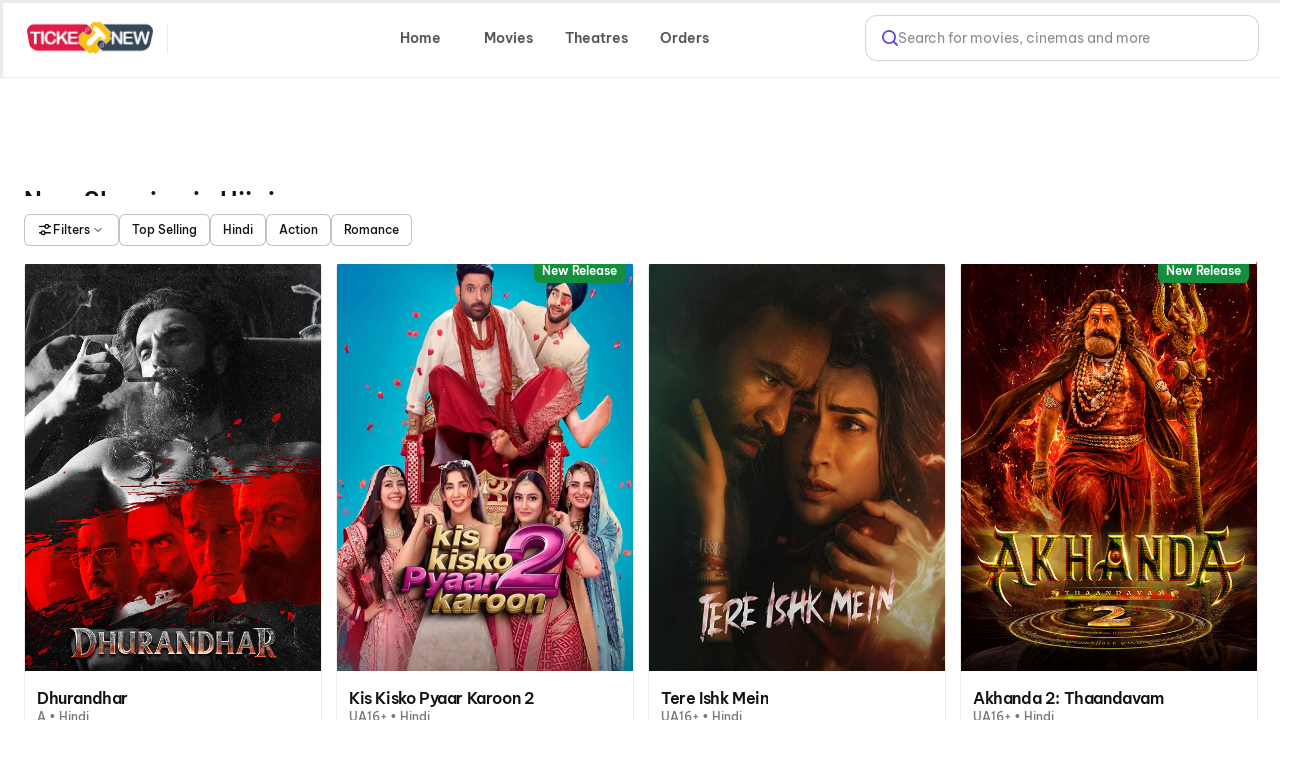

--- FILE ---
content_type: text/html; charset=utf-8
request_url: https://ticketnew.com/movies/ujjain
body_size: 70739
content:
<!DOCTYPE html><html lang="en"><head><meta charSet="utf-8"/><meta name="viewport" content="width=device-width,initial-scale=1,minimum-scale=1,maximum-scale=1,user-scalable=no,viewport-fit=cover"/><title>Movies in Ujjain - Online Movie Ticket Booking, Showtimes in Ujjain | Ticketnew.com</title><meta name="og:title" property="og:title" content="Movies in Ujjain - Online Movie Ticket Booking, Showtimes in Ujjain | Ticketnew.com"/><meta name="og:url" property="og:url" content="https://ticketnew.com/movies/ujjain"/><meta name="description" content="Movies in Ujjain - Book online movie tickets for cinemas in Ujjain at Ticketnew.com. Find showtimes, ticket prices, available seats with release dates of movies in Ujjain"/><meta name="og:description" content="Movies in Ujjain - Book online movie tickets for cinemas in Ujjain at Ticketnew.com. Find showtimes, ticket prices, available seats with release dates of movies in Ujjain"/><link rel="canonical" href="https://ticketnew.com/movies/ujjain"/><meta name="ROBOTS" content="INDEX, FOLLOW"/><meta name="next-head-count" content="9"/><script>console.log("Ticketnew - production")</script><meta http-equiv="Content-Type" content="text/html; charset=utf-8"/><meta http-equiv="Cache-Control" content="no-cache, no-store, must-revalidate"/><meta name="viewport" content="width=device-width,initial-scale=1,minimum-scale=1,maximum-scale=1,user-scalable=no,viewport-fit=cover"/><meta name="apple-mobile-web-app-capable" content="yes"/><meta property="og:title" content="Ticketnew - Movies"/><meta property="og:description" content="Ticketnew - Movies"/><meta property="og:url" content="https://ticketnew.com/"/><meta property="og:type" content="website"/><meta property="og:site_name" content="Ticketnew"/><link rel="icon" href="/movies/favicon.ico"/><script>
									window.dataLayer = window.dataLayer || [];
									window.dataLayer.push({
										'user_id': null,
									});
								</script><script id="gtm-script">(function(w,d,s,l,i){w[l]=w[l]||[];w[l].push({'gtm.start':
	new Date().getTime(),event:'gtm.js'});var f=d.getElementsByTagName(s)[0],
	j=d.createElement(s),dl=l!='dataLayer'?'&l='+l:'';j.async=true;j.src=
	'https://www.googletagmanager.com/gtm.js?id='+i+dl;f.parentNode.insertBefore(j,f);
	})(window,document,'script','dataLayer','GTM-M3CHQB87');</script><script>(function() {
	let storageSupported = true;
	if(typeof window !== 'undefined'){
		storageSupported = navigator?.cookieEnabled;
		if (!storageSupported) {
			Object.defineProperty(window, 'localStorage', {value: {
			  _data       : {},
			  setItem     : function(id, val) { return this._data[id] = String(val); },
			  getItem     : function(id) { return this._data.hasOwnProperty(id) ? this._data[id] : undefined; },
			  removeItem  : function(id) { return delete this._data[id]; },
			  clear       : function() { return this._data = {}; }
			} });
			Object.defineProperty(window, 'sessionStorage', {value: {
			  _data       : {},
			  setItem     : function(id, val) { return this._data[id] = String(val); },
			  getItem     : function(id) { return this._data.hasOwnProperty(id) ? this._data[id] : undefined; },
			  removeItem  : function(id) { return delete this._data[id]; },
			  clear       : function() { return this._data = {}; }
			} });	
		  }
	}
	
})()</script><link data-next-font="" rel="preconnect" href="/" crossorigin="anonymous"/><link rel="preload" href="https://cdn.district.in/ticketnew-web/_next/static/css/079c878429379f8c.css" as="style"/><link rel="stylesheet" href="https://cdn.district.in/ticketnew-web/_next/static/css/079c878429379f8c.css" data-n-g=""/><link rel="preload" href="https://cdn.district.in/ticketnew-web/_next/static/css/efc59735617d0c57.css" as="style"/><link rel="stylesheet" href="https://cdn.district.in/ticketnew-web/_next/static/css/efc59735617d0c57.css" data-n-p=""/><link rel="preload" href="https://cdn.district.in/ticketnew-web/_next/static/css/d0c927f02b9aaa90.css" as="style"/><link rel="stylesheet" href="https://cdn.district.in/ticketnew-web/_next/static/css/d0c927f02b9aaa90.css" data-n-p=""/><link rel="preload" href="https://cdn.district.in/ticketnew-web/_next/static/css/a012c98e0f4aa799.css" as="style"/><link rel="stylesheet" href="https://cdn.district.in/ticketnew-web/_next/static/css/a012c98e0f4aa799.css" data-n-p=""/><link rel="preload" href="https://cdn.district.in/ticketnew-web/_next/static/css/d10074c5b69c39f0.css" as="style"/><link rel="stylesheet" href="https://cdn.district.in/ticketnew-web/_next/static/css/d10074c5b69c39f0.css" data-n-p=""/><link rel="preload" href="https://cdn.district.in/ticketnew-web/_next/static/css/5991fbd0bd81346e.css" as="style"/><link rel="stylesheet" href="https://cdn.district.in/ticketnew-web/_next/static/css/5991fbd0bd81346e.css" data-n-p=""/><link rel="preload" href="https://cdn.district.in/ticketnew-web/_next/static/css/b693e5efe6e18481.css" as="style"/><link rel="stylesheet" href="https://cdn.district.in/ticketnew-web/_next/static/css/b693e5efe6e18481.css" data-n-p=""/><link rel="preload" href="https://cdn.district.in/ticketnew-web/_next/static/css/309eb0774ace6a3e.css" as="style"/><link rel="stylesheet" href="https://cdn.district.in/ticketnew-web/_next/static/css/309eb0774ace6a3e.css" data-n-p=""/><link rel="preload" href="https://cdn.district.in/ticketnew-web/_next/static/css/0683e0eccbdf2c05.css" as="style"/><link rel="stylesheet" href="https://cdn.district.in/ticketnew-web/_next/static/css/0683e0eccbdf2c05.css"/><noscript data-n-css=""></noscript><script defer="" nomodule="" src="https://cdn.district.in/ticketnew-web/_next/static/chunks/polyfills-42372ed130431b0a.js"></script><script defer="" src="https://cdn.district.in/ticketnew-web/_next/static/chunks/2268.9ca216f9c18c89e0.js"></script><script src="https://cdn.district.in/ticketnew-web/_next/static/chunks/webpack-6d4d485e8629f182.js" defer=""></script><script src="https://cdn.district.in/ticketnew-web/_next/static/chunks/framework-6603b6fce1ea64cf.js" defer=""></script><script src="https://cdn.district.in/ticketnew-web/_next/static/chunks/main-dc3dae42fbd52c97.js" defer=""></script><script src="https://cdn.district.in/ticketnew-web/_next/static/chunks/datadog-21fe86607f5a4992.js" defer=""></script><script src="https://cdn.district.in/ticketnew-web/_next/static/chunks/pages/_app-dc28cf87af686da7.js" defer=""></script><script src="https://cdn.district.in/ticketnew-web/_next/static/chunks/3975-82058f6255d44b62.js" defer=""></script><script src="https://cdn.district.in/ticketnew-web/_next/static/chunks/3070-68b08e7ff4ac7620.js" defer=""></script><script src="https://cdn.district.in/ticketnew-web/_next/static/chunks/9934-8d3faa5aafeac51b.js" defer=""></script><script src="https://cdn.district.in/ticketnew-web/_next/static/chunks/2524-42e3d06dacfb56b1.js" defer=""></script><script src="https://cdn.district.in/ticketnew-web/_next/static/chunks/305-771202881cec1510.js" defer=""></script><script src="https://cdn.district.in/ticketnew-web/_next/static/chunks/7350-6eebc7fcf8b67fcf.js" defer=""></script><script src="https://cdn.district.in/ticketnew-web/_next/static/chunks/4849-d66ab80ab7631406.js" defer=""></script><script src="https://cdn.district.in/ticketnew-web/_next/static/chunks/3689-494349ffb7791496.js" defer=""></script><script src="https://cdn.district.in/ticketnew-web/_next/static/chunks/1992-1021b82edf1f0f63.js" defer=""></script><script src="https://cdn.district.in/ticketnew-web/_next/static/chunks/5030-eba08ac557fa5dba.js" defer=""></script><script src="https://cdn.district.in/ticketnew-web/_next/static/chunks/1588-c30e67d3c6cb73ae.js" defer=""></script><script src="https://cdn.district.in/ticketnew-web/_next/static/chunks/809-5671cf4bb097131a.js" defer=""></script><script src="https://cdn.district.in/ticketnew-web/_next/static/chunks/9147-999bd0d2eca2ca98.js" defer=""></script><script src="https://cdn.district.in/ticketnew-web/_next/static/chunks/6737-33bb8e00de7cab89.js" defer=""></script><script src="https://cdn.district.in/ticketnew-web/_next/static/chunks/4447-ec53d109b5d1278d.js" defer=""></script><script src="https://cdn.district.in/ticketnew-web/_next/static/chunks/5318-b5636e908b29f285.js" defer=""></script><script src="https://cdn.district.in/ticketnew-web/_next/static/chunks/9338-2a7e0e422f0fb5b2.js" defer=""></script><script src="https://cdn.district.in/ticketnew-web/_next/static/chunks/3534-60fb3cd3cae20467.js" defer=""></script><script src="https://cdn.district.in/ticketnew-web/_next/static/chunks/4289-d3bc7c8db3eccbcd.js" defer=""></script><script src="https://cdn.district.in/ticketnew-web/_next/static/chunks/8398-0fd6930ff8764e95.js" defer=""></script><script src="https://cdn.district.in/ticketnew-web/_next/static/chunks/pages/%5Bslug%5D-dec1f970dfa34347.js" defer=""></script><script src="https://cdn.district.in/ticketnew-web/_next/static/VYA-YMtlgusoIyo_u1sxO/_buildManifest.js" defer=""></script><script src="https://cdn.district.in/ticketnew-web/_next/static/VYA-YMtlgusoIyo_u1sxO/_ssgManifest.js" defer=""></script>
<script>(window.BOOMR_mq=window.BOOMR_mq||[]).push(["addVar",{"rua.upush":"false","rua.cpush":"true","rua.upre":"false","rua.cpre":"false","rua.uprl":"false","rua.cprl":"false","rua.cprf":"false","rua.trans":"SJ-e65b6ed4-f8f5-4d6c-a8c9-fa552dbbbe9d","rua.cook":"false","rua.ims":"false","rua.ufprl":"false","rua.cfprl":"false","rua.isuxp":"false","rua.texp":"norulematch","rua.ceh":"false","rua.ueh":"false","rua.ieh.st":"0"}]);</script>
                              <script>!function(e){var n="https://s.go-mpulse.net/boomerang/";if("False"=="True")e.BOOMR_config=e.BOOMR_config||{},e.BOOMR_config.PageParams=e.BOOMR_config.PageParams||{},e.BOOMR_config.PageParams.pci=!0,n="https://s2.go-mpulse.net/boomerang/";if(window.BOOMR_API_key="PU9VH-9J9WU-E7JC7-XGA2N-J95NV",function(){function e(){if(!o){var e=document.createElement("script");e.id="boomr-scr-as",e.src=window.BOOMR.url,e.async=!0,i.parentNode.appendChild(e),o=!0}}function t(e){o=!0;var n,t,a,r,d=document,O=window;if(window.BOOMR.snippetMethod=e?"if":"i",t=function(e,n){var t=d.createElement("script");t.id=n||"boomr-if-as",t.src=window.BOOMR.url,BOOMR_lstart=(new Date).getTime(),e=e||d.body,e.appendChild(t)},!window.addEventListener&&window.attachEvent&&navigator.userAgent.match(/MSIE [67]\./))return window.BOOMR.snippetMethod="s",void t(i.parentNode,"boomr-async");a=document.createElement("IFRAME"),a.src="about:blank",a.title="",a.role="presentation",a.loading="eager",r=(a.frameElement||a).style,r.width=0,r.height=0,r.border=0,r.display="none",i.parentNode.appendChild(a);try{O=a.contentWindow,d=O.document.open()}catch(_){n=document.domain,a.src="javascript:var d=document.open();d.domain='"+n+"';void(0);",O=a.contentWindow,d=O.document.open()}if(n)d._boomrl=function(){this.domain=n,t()},d.write("<bo"+"dy onload='document._boomrl();'>");else if(O._boomrl=function(){t()},O.addEventListener)O.addEventListener("load",O._boomrl,!1);else if(O.attachEvent)O.attachEvent("onload",O._boomrl);d.close()}function a(e){window.BOOMR_onload=e&&e.timeStamp||(new Date).getTime()}if(!window.BOOMR||!window.BOOMR.version&&!window.BOOMR.snippetExecuted){window.BOOMR=window.BOOMR||{},window.BOOMR.snippetStart=(new Date).getTime(),window.BOOMR.snippetExecuted=!0,window.BOOMR.snippetVersion=12,window.BOOMR.url=n+"PU9VH-9J9WU-E7JC7-XGA2N-J95NV";var i=document.currentScript||document.getElementsByTagName("script")[0],o=!1,r=document.createElement("link");if(r.relList&&"function"==typeof r.relList.supports&&r.relList.supports("preload")&&"as"in r)window.BOOMR.snippetMethod="p",r.href=window.BOOMR.url,r.rel="preload",r.as="script",r.addEventListener("load",e),r.addEventListener("error",function(){t(!0)}),setTimeout(function(){if(!o)t(!0)},3e3),BOOMR_lstart=(new Date).getTime(),i.parentNode.appendChild(r);else t(!1);if(window.addEventListener)window.addEventListener("load",a,!1);else if(window.attachEvent)window.attachEvent("onload",a)}}(),"".length>0)if(e&&"performance"in e&&e.performance&&"function"==typeof e.performance.setResourceTimingBufferSize)e.performance.setResourceTimingBufferSize();!function(){if(BOOMR=e.BOOMR||{},BOOMR.plugins=BOOMR.plugins||{},!BOOMR.plugins.AK){var n="true"=="true"?1:0,t="",a="aof63tyxgzgiu2j5zina-f-37c24ac7e-clientnsv4-s.akamaihd.net",i="false"=="true"?2:1,o={"ak.v":"39","ak.cp":"1710339","ak.ai":parseInt("1107020",10),"ak.ol":"0","ak.cr":10,"ak.ipv":4,"ak.proto":"h2","ak.rid":"2898622a","ak.r":42951,"ak.a2":n,"ak.m":"","ak.n":"essl","ak.bpcip":"3.139.237.0","ak.cport":38200,"ak.gh":"23.59.176.202","ak.quicv":"","ak.tlsv":"tls1.3","ak.0rtt":"","ak.0rtt.ed":"","ak.csrc":"-","ak.acc":"","ak.t":"1765657114","ak.ak":"hOBiQwZUYzCg5VSAfCLimQ==3XT3qqPaTrorpOmxp6ljsYHhSu8/PxIQefbp0dSyY39Ne/[base64]/MHXTqqzXtIe04VE+PncBosJVJWPzD0GQ/EuxWub55CwEpH8IeooCGfgf9Sh/iOktcEP4gFRBfU2Da5svHrLxeLHVFkx1XH1ZwPyedQGWjFpLVGIe8=","ak.pv":"97","ak.dpoabenc":"","ak.tf":i};if(""!==t)o["ak.ruds"]=t;var r={i:!1,av:function(n){var t="http.initiator";if(n&&(!n[t]||"spa_hard"===n[t]))o["ak.feo"]=void 0!==e.aFeoApplied?1:0,BOOMR.addVar(o)},rv:function(){var e=["ak.bpcip","ak.cport","ak.cr","ak.csrc","ak.gh","ak.ipv","ak.m","ak.n","ak.ol","ak.proto","ak.quicv","ak.tlsv","ak.0rtt","ak.0rtt.ed","ak.r","ak.acc","ak.t","ak.tf"];BOOMR.removeVar(e)}};BOOMR.plugins.AK={akVars:o,akDNSPreFetchDomain:a,init:function(){if(!r.i){var e=BOOMR.subscribe;e("before_beacon",r.av,null,null),e("onbeacon",r.rv,null,null),r.i=!0}return this},is_complete:function(){return!0}}}}()}(window);</script></head><body><div id="__next"><main class="WebWrapper_main__8ssuu" style="max-width:100vw" id="mainScrollDiv"><div id="headerEle" class="WebWrapper_header__L8Ehw"><div class="WebWrapper_desktopHeader__EiRXn"><div class="dds-w-full dds-bg-primary dds-pt-2 xl:dds-pb-3 md:dds-py-2 md:dds-sticky md:dds-top-0 md:dds-left-0 md:dds-z-[40] md:dds-border-b md:dds-border-solid md:dds-border-subtle md:dds-pb-3 md:dds-shadow-[0px_1px_4px_0px_#0000001F] WebWrapper_hideShadow__WP5lG" id="master-header"><div class="dds-px-3 md:dds-px-6 dds-flex dds-flex-col xl:dds-flex-row  dds-gap-0 dds-items-center md:dds-min-h-[54px]"><div class="dds-flex dds-w-full dds-h-full dds-items-center dds-gap-[3%] "><div class="dds-flex dds-flex dds-flex-none dds-items-center"><div class="dds-hidden  md:dds-flex dds-items-center"><a href="/movies" class="dds-flex dds-items-center"><img alt="app-store" src="https://b.zmtcdn.com/data/edition_assets/17546508114612.webp" width="126" class="cursor-pointer"/></a>  <div class="dds-bg-gray-300 dds-h-[30px] dds-w-[1.4px] dds-ml-3.5 dds-mr-2 dds-opacity-50"></div></div><button type="button" class="
  dds-flex dds-items-center dds-justify-center
  dds-flex-row dds-gap-0
  dds-cursor-pointer
  disabled:dds-cursor-not-allowed
  disabled:dds-opacity-50
 
    dds-border-none 
    dds-bg-transparent 
    dds-px-0
    disabled:dds-text-btn-text-disabled
   
    dds-h-[52px]
    dds-px-8 dds-py-1
   dds-rounded-full dds-shadow-none dds-py-3.5 dds-min-w-[200px] dds-max-w-[300px] lg:dds-max-w-[340px] dds-opacity-0" aria-label="Select Location" data-loading="false" data-emphasis="high" data-size="large" data-theme="default" data-district-ui="true" style="padding:0px;justify-content:flex-start"><div class="
  dds-flex dds-items-center dds-justify-center
  dds-gap-[4px] dds-max-w-full
"><div class="dds-w-8 dds-h-8 dds-flex dds-items-center dds-justify-center"><svg width="32" height="32" viewBox="0 0 33 32" fill="none" style="color:var(--color-text-brand)"><path d="M24.1816 14C24.1816 20 16.1816 26 16.1816 26C16.1816 26 8.18164 20 8.18164 14C8.18164 11.8783 9.0245 9.84344 10.5248 8.34315C12.0251 6.84285 14.0599 6 16.1816 6C18.3034 6 20.3382 6.84285 21.8385 8.34315C23.3388 9.84344 24.1816 11.8783 24.1816 14Z" stroke="currentColor" stroke-width="2" stroke-linecap="round" stroke-linejoin="round"></path><path d="M16.1816 16.6673C17.6544 16.6673 18.8483 15.4734 18.8483 14.0007C18.8483 12.5279 17.6544 11.334 16.1816 11.334C14.7089 11.334 13.515 12.5279 13.515 14.0007C13.515 15.4734 14.7089 16.6673 16.1816 16.6673Z" stroke="currentColor" stroke-width="2" stroke-linecap="round" stroke-linejoin="round"></path></svg></div><div class="dds-flex dds-flex-col dds-gap-[1px] dds-items-baseline"><span class="dds-text-primary dds-text-lg dds-font-semibold dds-overflow-hidden dds-whitespace-normal dds-line-clamp-1 dds-leading-relaxed" style="text-align:left">Select Location</span></div></div></button></div><div class="dds-flex dds-flex-1 dds-justify-between dds-gap-3 "><div class="dds-hidden md:dds-flex dds-items-center"><div class="dds-grid dds-grid-cols-[repeat(auto-fit,_minmax(0,_1fr))] md:dds-flex md:dds-items-center dds-w-full md:dds-justify-between md:dds-gap-4 false"><a href="#" class="md:dds-px-2 dds-py-2 dds-flex dds-flex-col dds-gap-1 dds-rounded-lg dds-justify-center dds-items-center sm:dds-rounded-full dds-font-semibold dds-text-base dds-cursor-pointer md:dds-min-w-[72px] dds-transition-all dds-duration-200 dds-ease-in-out dds-shadow-none dds-no-underline false" style="background-color:transparent;color:#545459">Home</a><a href="#" class="md:dds-px-2 dds-py-2 dds-flex dds-flex-col dds-gap-1 dds-rounded-lg dds-justify-center dds-items-center sm:dds-rounded-full dds-font-semibold dds-text-base dds-cursor-pointer md:dds-min-w-[72px] dds-transition-all dds-duration-200 dds-ease-in-out dds-shadow-none dds-no-underline false" style="background-color:transparent;color:#545459">Movies</a><a href="#" class="md:dds-px-2 dds-py-2 dds-flex dds-flex-col dds-gap-1 dds-rounded-lg dds-justify-center dds-items-center sm:dds-rounded-full dds-font-semibold dds-text-base dds-cursor-pointer md:dds-min-w-[72px] dds-transition-all dds-duration-200 dds-ease-in-out dds-shadow-none dds-no-underline false" style="background-color:transparent;color:#545459">Theatres</a><a href="/movies/order-history" class="md:dds-px-2 dds-py-2 dds-flex dds-flex-col dds-gap-1 dds-rounded-lg dds-justify-center dds-items-center sm:dds-rounded-full dds-font-semibold dds-text-base dds-cursor-pointer md:dds-min-w-[72px] dds-transition-all dds-duration-200 dds-ease-in-out dds-shadow-none dds-no-underline false" style="background-color:transparent;color:#545459">Orders</a></div></div><div class="dds-flex dds-items-center dds-gap-5 dds-flex-1 dds-justify-end"><div class="dds-hidden xl:dds-flex"><a href="/search" class="dds-w-full"><div class="dds-cursor-pointer dds-flex dds-h-11 dds-items-center dds-px-2 md:dds-px-4 dds-border dds-border-solid dds-border-moderate dds-bg-white dds-rounded-xl dds-w-[100%] dds-gap-3 xl:dds-w-[360px]"><div class="dds-w-4 dds-h-4 dds-flex dds-items-center dds-cursor-pointer" style="color:#6444E4"><svg xmlns="http://www.w3.org/2000/svg" width="18" height="18" viewBox="0 0 18 18" fill="none"><path d="M12.7936 12.7881L17 17M14.7712 7.89465C14.7712 11.7025 11.6884 14.7893 7.88561 14.7893C4.08277 14.7893 0.999969 11.7025 0.999969 7.89465C0.999969 4.08684 4.08277 1 7.88561 1C11.6884 1 14.7712 4.08684 14.7712 7.89465Z" stroke="currentColor" stroke-width="2" stroke-linecap="round"></path></svg></div><div class="dds-inline-block dds-text-[var(--color-grey-300)]  dds-font-normal dds-text-base dds-leading-none dds-flex-1 dds-overflow-hidden dds-text-ellipsis dds-whitespace-nowrap">Search for movies, cinemas and more</div></div></a></div></div></div></div><div class="dds-flex dds-mt-3 md:dds-my-4 dds-hidden md:dds-flex xl:dds-hidden dds-w-full dds-flex-1"><a href="/search" class="dds-w-full"><div class="dds-cursor-pointer dds-flex dds-h-11 dds-items-center dds-px-2 md:dds-px-4 dds-border dds-border-solid dds-border-moderate dds-bg-white dds-rounded-xl dds-w-[100%] dds-gap-3 xl:dds-w-[360px]"><div class="dds-w-4 dds-h-4 dds-flex dds-items-center dds-cursor-pointer" style="color:#6444E4"><svg xmlns="http://www.w3.org/2000/svg" width="18" height="18" viewBox="0 0 18 18" fill="none"><path d="M12.7936 12.7881L17 17M14.7712 7.89465C14.7712 11.7025 11.6884 14.7893 7.88561 14.7893C4.08277 14.7893 0.999969 11.7025 0.999969 7.89465C0.999969 4.08684 4.08277 1 7.88561 1C11.6884 1 14.7712 4.08684 14.7712 7.89465Z" stroke="currentColor" stroke-width="2" stroke-linecap="round"></path></svg></div><div class="dds-inline-block dds-text-[var(--color-grey-300)]  dds-font-normal dds-text-base dds-leading-none dds-flex-1 dds-overflow-hidden dds-text-ellipsis dds-whitespace-nowrap">Search for movies, cinemas and more</div></div></a></div></div></div><div id="master-header-extended" class="dds-px-3 dds-bg-primary dds-sticky dds-top-0 dds-left-0 dds-z-[40] dds-border-t-0 dds-border-l-0 dds-border-r-0 dds-border-b dds-shadow-[0_4px_4px_-4px_#0000001F] dds-border-solid dds-pb-3 md:dds-pb-2 dds-border-subtle dds-flex dds-flex-col dds-w-full md:dds-hidden WebWrapper_hideShadow__WP5lG"><div class="dds-flex dds-mt-3 md:dds-my-4 md:dds-hidden dds-w-full dds-flex-1"><a href="/search" class="dds-w-full"><div class="dds-cursor-pointer dds-flex dds-h-11 dds-items-center dds-px-2 md:dds-px-4 dds-border dds-border-solid dds-border-moderate dds-bg-white dds-rounded-xl dds-w-[100%] dds-gap-3 xl:dds-w-[360px]"><div class="dds-w-4 dds-h-4 dds-flex dds-items-center dds-cursor-pointer" style="color:#6444E4"><svg xmlns="http://www.w3.org/2000/svg" width="18" height="18" viewBox="0 0 18 18" fill="none"><path d="M12.7936 12.7881L17 17M14.7712 7.89465C14.7712 11.7025 11.6884 14.7893 7.88561 14.7893C4.08277 14.7893 0.999969 11.7025 0.999969 7.89465C0.999969 4.08684 4.08277 1 7.88561 1C11.6884 1 14.7712 4.08684 14.7712 7.89465Z" stroke="currentColor" stroke-width="2" stroke-linecap="round"></path></svg></div><div class="dds-inline-block dds-text-[var(--color-grey-300)]  dds-font-normal dds-text-base dds-leading-none dds-flex-1 dds-overflow-hidden dds-text-ellipsis dds-whitespace-nowrap">Search for movies, cinemas and more</div></div></a></div><div class="dds-flex md:dds-hidden dds-mt-4 dds-w-full"><div class="dds-grid dds-grid-cols-[repeat(auto-fit,_minmax(0,_1fr))] md:dds-flex md:dds-items-center dds-w-full md:dds-justify-between md:dds-gap-4 false"><a href="#" class="md:dds-px-2 dds-py-2 dds-flex dds-flex-col dds-gap-1 dds-rounded-lg dds-justify-center dds-items-center sm:dds-rounded-full dds-font-semibold dds-text-base dds-cursor-pointer md:dds-min-w-[72px] dds-transition-all dds-duration-200 dds-ease-in-out dds-shadow-none dds-no-underline false" style="background-color:transparent;color:#545459">Home</a><a href="#" class="md:dds-px-2 dds-py-2 dds-flex dds-flex-col dds-gap-1 dds-rounded-lg dds-justify-center dds-items-center sm:dds-rounded-full dds-font-semibold dds-text-base dds-cursor-pointer md:dds-min-w-[72px] dds-transition-all dds-duration-200 dds-ease-in-out dds-shadow-none dds-no-underline false" style="background-color:transparent;color:#545459">Movies</a><a href="#" class="md:dds-px-2 dds-py-2 dds-flex dds-flex-col dds-gap-1 dds-rounded-lg dds-justify-center dds-items-center sm:dds-rounded-full dds-font-semibold dds-text-base dds-cursor-pointer md:dds-min-w-[72px] dds-transition-all dds-duration-200 dds-ease-in-out dds-shadow-none dds-no-underline false" style="background-color:transparent;color:#545459">Theatres</a><a href="/movies/order-history" class="md:dds-px-2 dds-py-2 dds-flex dds-flex-col dds-gap-1 dds-rounded-lg dds-justify-center dds-items-center sm:dds-rounded-full dds-font-semibold dds-text-base dds-cursor-pointer md:dds-min-w-[72px] dds-transition-all dds-duration-200 dds-ease-in-out dds-shadow-none dds-no-underline false" style="background-color:transparent;color:#545459">Orders</a></div></div></div></div><div class="WebWrapper_mwebHeader__p2JMF"><div style="height:calc(100% + 0px)" class="WebWrapper_blurDiv__kaif9"><div class="WebWrapper_bgLayer__LSxXq"></div></div><header class="Header_header__MwWvM"><div class="Header_leftCon__D2eLE"><img class="Header_logo__V9h3K" src="https://b.zmtcdn.com/data/edition_assets/17546508114612.webp" alt="logo"/><div class="Header_headingWrap__smOVC"></div></div><div class="Header_rightCon__10BJv"><div class="Header_rightIcon___OyQ2"><img src="https://b.zmtcdn.com/data/edition_assets/17546571116818.png" alt=""/><div>Search</div></div><div class="Header_rightIcon___OyQ2"><img src="https://b.zmtcdn.com/data/edition_assets/17546514055076.png" alt=""/><div>Select City</div></div></div></header></div></div><div class="WebWrapper_desktopPadding__hgKoD"></div><section class="WebWrapper_section__RFaYG"><div class="TicketNewHomeComponent_moviesLayout__7Z0LM"><div class="dds-flex dds-w-full dds-flex-col dds-gap-10 md:dds-gap-[68px] dds-items-center"><div class="dds-w-full dds-mb-[20px]"></div><div class="dds-w-full dds-max-w-[1264px] dds-flex dds-flex-col dds-gap-10 md:dds-gap-[68px]"><div class="dds-flex dds-flex-col dds-gap-6 md:dds-gap-8 dds-w-full"><div class="dds-flex dds-items-center dds-gap-4 dds-mx-[24px] md:dds-mx-[0px]"><div class="dds-flex dds-flex-col dds-gap-1 md:dds-gap-3 dds-items-baseline dds-w-full"><div class="dds-flex dds-items-center dds-gap-3 dds-w-full dds-text-xs dds-normal-case dds-text-lg md:dds-text-2xl dds-font-medium dds-leading-[14px] dds-tracking-[1.2px]"><div class="dds-hidden dds-flex-grow dds-h-0.5 md:dds-h-[5px] dds-bg-no-repeat dds-bg-cover dds-invert" style="background-image:url(&#x27;data:image/svg+xml;utf8,%3Csvg%20xmlns%3D%22http%3A//www.w3.org/2000/svg%22%20width%3D%22106%22%20height%3D%222%22%20viewBox%3D%220%200%20106%202%22%20fill%3D%22none%22%3E%3Cpath%20d%3D%22M0%201H95%22%20stroke%3D%22url(%23paint0_linear_7612_24184)%22/%3E%3Cdefs%3E%3ClinearGradient%20id%3D%22paint0_linear_7612_24184%22%20x1%3D%220%22%20y1%3D%221.5%22%20x2%3D%2295%22%20y2%3D%221.5%22%20gradientUnits%3D%22userSpaceOnUse%22%3E%3Cstop%20stop-color%3D%22%23131316%22/%3E%3Cstop%20offset%3D%221%22%20stop-color%3D%22%23545459%22/%3E%3C/linearGradient%3E%3C/defs%3E%3C/svg%3E&#x27;)"></div><span class="dds-text-primary dds-text-base dds-font-medium text-center sm:dds-max-w-none dds-text-xl md:dds-text-2xl dds-text-primary dds-font-semibold" style="line-height:20px;letter-spacing:0px">Now Showing in Ujjain</span><div class="dds-hidden dds-flex-grow dds-h-0.5 md:dds-h-[5px] dds-bg-no-repeat dds-bg-cover dds-rotate-180 dds-invert" style="background-image:url(&#x27;data:image/svg+xml;utf8,%3Csvg%20xmlns%3D%22http%3A//www.w3.org/2000/svg%22%20width%3D%22106%22%20height%3D%222%22%20viewBox%3D%220%200%20106%202%22%20fill%3D%22none%22%3E%3Cpath%20d%3D%22M0%201H95%22%20stroke%3D%22url(%23paint0_linear_7612_24184)%22/%3E%3Cdefs%3E%3ClinearGradient%20id%3D%22paint0_linear_7612_24184%22%20x1%3D%220%22%20y1%3D%221.5%22%20x2%3D%2295%22%20y2%3D%221.5%22%20gradientUnits%3D%22userSpaceOnUse%22%3E%3Cstop%20stop-color%3D%22%23131316%22/%3E%3Cstop%20offset%3D%221%22%20stop-color%3D%22%23545459%22/%3E%3C/linearGradient%3E%3C/defs%3E%3C/svg%3E&#x27;)"></div></div></div></div><div id="filters-content" class="dds-w-full dds-sticky dds-py-4 dds-z-[4] dds-bg-primary dds-my-[-14px]"><div class="dds-relative dds-w-full dds-sticky dds-py-4 dds-z-[4] dds-bg-primary dds-my-[-14px]"><div class="dds-flex dds-overflow-x-auto dds-gap-3 md:dds-gap-4 dds-scroll-smooth dds-no-scrollbar !dds-gap-2" style="height:100%"><button type="button" class="
  dds-flex dds-items-center dds-justify-center
  dds-flex-row dds-gap-0
  dds-cursor-pointer
  disabled:dds-cursor-not-allowed
  disabled:dds-opacity-50
 
    dds-border-2 dds-border-solid 
    dds-border-btn-outline-border
    dds-bg-primary
    hover:dds-bg-btn-outline-hover
    active:dds-bg-btn-outline-pressed
    disabled:dds-border-btn-outline-disabled-border
    disabled:dds-text-btn-outline-disabled-text
   
    dds-h-8
    dds-px-3 dds-py-2
   dds-rounded-md dds-shadow-none dds-border-[1px] dds-border-intense dds-px-2 dds-py-1 !dds-bg-primary md:dds-ml-0 dds-ml-3" aria-label="Filters" data-loading="false" data-emphasis="low" data-size="small" data-theme="default" data-district-ui="true"><div class="
  dds-flex dds-items-center dds-justify-center
  dds-gap-[4px] dds-max-w-full
"><div class="dds-w-4 dds-h-4 dds-flex dds-items-center dds-justify-center"><svg width="16" height="16" viewBox="0 0 16 16" fill="none" xmlns="http://www.w3.org/2000/svg"><path d="M13.454 10.7827L7.99927 10.7827" stroke="var(--color-text-primary)" stroke-width="1.36366" stroke-linecap="round" stroke-linejoin="round"></path><path d="M2.5448 4.41797L7.99951 4.41797" stroke="var(--color-text-primary)" stroke-width="1.36366" stroke-linecap="round" stroke-linejoin="round"></path><path d="M4.36194 10.7827L2.5437 10.7827" stroke="var(--color-text-primary)" stroke-width="1.36366" stroke-linecap="round" stroke-linejoin="round"></path><path d="M11.6368 4.41797H13.4551" stroke="var(--color-text-primary)" stroke-width="1.36366" stroke-linecap="round" stroke-linejoin="round"></path><ellipse cx="6.18274" cy="10.7825" rx="1.81824" ry="1.81818" stroke="var(--color-text-primary)" stroke-width="1.36366" stroke-linecap="round" stroke-linejoin="round"></ellipse><ellipse cx="1.81824" cy="1.81818" rx="1.81824" ry="1.81818" transform="matrix(-1 0 0 1 11.6343 2.60059)" stroke="var(--color-text-primary)" stroke-width="1.36366" stroke-linecap="round" stroke-linejoin="round"></ellipse></svg></div><div class="dds-flex dds-flex-col dds-gap-[1px] dds-items-baseline"><span class="dds-text-primary dds-text-sm dds-font-medium dds-leading-tight" style="width:max-content">Filters</span></div><div class="dds-w-4 dds-h-4 dds-flex dds-items-center dds-justify-center"><svg xmlns="http://www.w3.org/2000/svg" width="24" height="24" viewBox="0 0 24 24" fill="none" style="transform:rotate(180);transition:transform 0.2s"><path d="M7.49902 9.74951L11.9998 14.2503L16.5006 9.74951" stroke="var(--color-text-primary)" stroke-width="1.5" stroke-linecap="round" stroke-linejoin="round"></path></svg></div></div></button><button type="button" class="
  dds-flex dds-items-center dds-justify-center
  dds-flex-row dds-gap-0
  dds-cursor-pointer
  disabled:dds-cursor-not-allowed
  disabled:dds-opacity-50
 
    dds-border-2 dds-border-solid 
    dds-border-btn-outline-border
    dds-bg-primary
    hover:dds-bg-btn-outline-hover
    active:dds-bg-btn-outline-pressed
    disabled:dds-border-btn-outline-disabled-border
    disabled:dds-text-btn-outline-disabled-text
   
    dds-h-8
    dds-px-3 dds-py-2
   dds-rounded-md dds-shadow-none dds-border-[1px] dds-border-intense dds-px-2 dds-py-1 !dds-bg-primary" aria-label="Top Selling" data-loading="false" data-emphasis="low" data-size="small" data-theme="default" data-district-ui="true"><span class="dds-text-primary dds-text-sm dds-font-medium dds-leading-tight" style="width:max-content">Top Selling</span></button><button type="button" class="
  dds-flex dds-items-center dds-justify-center
  dds-flex-row dds-gap-0
  dds-cursor-pointer
  disabled:dds-cursor-not-allowed
  disabled:dds-opacity-50
 
    dds-border-2 dds-border-solid 
    dds-border-btn-outline-border
    dds-bg-primary
    hover:dds-bg-btn-outline-hover
    active:dds-bg-btn-outline-pressed
    disabled:dds-border-btn-outline-disabled-border
    disabled:dds-text-btn-outline-disabled-text
   
    dds-h-8
    dds-px-3 dds-py-2
   dds-rounded-md dds-shadow-none dds-border-[1px] dds-border-intense dds-px-2 dds-py-1 !dds-bg-primary" aria-label="Hindi" data-loading="false" data-emphasis="low" data-size="small" data-theme="default" data-district-ui="true"><span class="dds-text-primary dds-text-sm dds-font-medium dds-leading-tight" style="width:max-content">Hindi</span></button><button type="button" class="
  dds-flex dds-items-center dds-justify-center
  dds-flex-row dds-gap-0
  dds-cursor-pointer
  disabled:dds-cursor-not-allowed
  disabled:dds-opacity-50
 
    dds-border-2 dds-border-solid 
    dds-border-btn-outline-border
    dds-bg-primary
    hover:dds-bg-btn-outline-hover
    active:dds-bg-btn-outline-pressed
    disabled:dds-border-btn-outline-disabled-border
    disabled:dds-text-btn-outline-disabled-text
   
    dds-h-8
    dds-px-3 dds-py-2
   dds-rounded-md dds-shadow-none dds-border-[1px] dds-border-intense dds-px-2 dds-py-1 !dds-bg-primary" aria-label="Action" data-loading="false" data-emphasis="low" data-size="small" data-theme="default" data-district-ui="true"><span class="dds-text-primary dds-text-sm dds-font-medium dds-leading-tight" style="width:max-content">Action</span></button><button type="button" class="
  dds-flex dds-items-center dds-justify-center
  dds-flex-row dds-gap-0
  dds-cursor-pointer
  disabled:dds-cursor-not-allowed
  disabled:dds-opacity-50
 
    dds-border-2 dds-border-solid 
    dds-border-btn-outline-border
    dds-bg-primary
    hover:dds-bg-btn-outline-hover
    active:dds-bg-btn-outline-pressed
    disabled:dds-border-btn-outline-disabled-border
    disabled:dds-text-btn-outline-disabled-text
   
    dds-h-8
    dds-px-3 dds-py-2
   dds-rounded-md dds-shadow-none dds-border-[1px] dds-border-intense dds-px-2 dds-py-1 !dds-bg-primary" aria-label="Romance" data-loading="false" data-emphasis="low" data-size="small" data-theme="default" data-district-ui="true"><span class="dds-text-primary dds-text-sm dds-font-medium dds-leading-tight" style="width:max-content">Romance</span></button></div><button class="dds-hidden md:dds-block  dds-absolute dds-right-0 xl:dds-right-[-48px] dds-top-[40%] dds-bg-white dds-shadow-md dds-p-3 dds-rounded-full dds-flex dds-items-center dds-justify-center dds-cursor-pointer dds-z-1 dds-mr-2 xl:dds-mr-0 dds-border-[0px] !dds-top-[25%] !dds-bg-transparent !dds-shadow-none carousalButton md:dds-right-[-16px]"><div class="dds-w-3 dds-h-3 dds-border-solid dds-border-l-0 dds-border-b-0 dds-border-r-2 dds-border-t-2 dds-rotate-45 dds-border-gray-600 dds-mr-1"></div></button></div></div><div class="dds-grid dds-gap-x-3 md:dds-gap-x-4 dds-grid-cols-2 dds-gap-y-8 md:dds-grid-cols-2 lg:dds-grid-cols-3 xl:dds-grid-cols-4 dds-justify-items-center lg:dds-justify-items-start dds-px-[12px] sm:dds-px-[0px]"><div class="dds-w-full dds-h-full item-cards"> <a href="/movies/dhurandhar-movie-detail-201380" class="
 dds-h-full dds-min-h-[282px]  md:dds-min-h-[522px] dds-mx-[0px] sm:dds-mx-[0px] dds-min-w-[164px] dds-max-w-[346px] md:dds-min-w-[328px] lg:dds-min-w-[296px] md:dds-max-w-[500px] dds-flex dds-flex-col dds-items-center dds-border-subtle dds-border-solid dds-border-[1px] dds-rounded-[16px]
 dds-h-full"><div class="dds-relative dds-h-auto dds-w-auto"><img src="https://cdn.district.in/movies-assets/images/cinema/portrait%20(11)-b0a9dbb0-ce76-11f0-bb7b-5b7813c7eeda.jpg" alt="Dhurandhar" class="dds-min-h-[218px] md:dds-min-h-[420px] dds-rounded-t-[16px] dds-max-w-[100%] dds-min-w-[100%]
"/></div><div class="
  dds-w-full dds-p-[12px] dds-flex dds-flex-col dds-self-start dds-items-start dds-gap-[2px] dds-pl-[12px]
" style="position:relative"><span class="dds-text-quaternary dds-text-sm dds-font-medium"></span><h5 class="dds-tracking-tight dds-text-lg dds-font-semibold dds-overflow-hidden dds-whitespace-normal dds-line-clamp-2 dds-text-primary dds-my-0" style="line-height:22px">Dhurandhar</h5><span class="dds-text-tertiary dds-text-sm dds-font-medium dds-overflow-hidden dds-whitespace-normal dds-line-clamp-1">A • Hindi</span></div></a></div><div class="dds-w-full dds-h-full item-cards"> <a href="/movies/kis-kisko-pyaar-karoon-2-movie-detail-194544" class="
 dds-h-full dds-min-h-[282px]  md:dds-min-h-[522px] dds-mx-[0px] sm:dds-mx-[0px] dds-min-w-[164px] dds-max-w-[346px] md:dds-min-w-[328px] lg:dds-min-w-[296px] md:dds-max-w-[500px] dds-flex dds-flex-col dds-items-center dds-border-subtle dds-border-solid dds-border-[1px] dds-rounded-[16px]
 dds-h-full"><div class="dds-relative dds-h-auto dds-w-auto"><div class="dds-text-sm dds-text-primary dds-font-semibold dds-absolute dds-right-[8px] dds-top-[8px] dds-z-2 dds-right-0 dds-px-2 dds-py-1 dds-bg-[var(--color-text-success)] dds-text-semibold dds-rounded-md dds-text-white">New Release</div><img src="https://cdn.district.in/movies-assets/images/cinema/Kis-Kis-ko-Pyaar-Karu-2_Poster-91465390-affc-11f0-a00d-b90481859918.jpg" alt="Kis Kisko Pyaar Karoon 2" class="dds-min-h-[218px] md:dds-min-h-[420px] dds-rounded-t-[16px] dds-max-w-[100%] dds-min-w-[100%]
"/></div><div class="
  dds-w-full dds-p-[12px] dds-flex dds-flex-col dds-self-start dds-items-start dds-gap-[2px] dds-pl-[12px]
" style="position:relative"><span class="dds-text-quaternary dds-text-sm dds-font-medium"></span><h5 class="dds-tracking-tight dds-text-lg dds-font-semibold dds-overflow-hidden dds-whitespace-normal dds-line-clamp-2 dds-text-primary dds-my-0" style="line-height:22px">Kis Kisko Pyaar Karoon 2</h5><span class="dds-text-tertiary dds-text-sm dds-font-medium dds-overflow-hidden dds-whitespace-normal dds-line-clamp-1">UA16+ • Hindi</span></div></a></div><div class="dds-w-full dds-h-full item-cards"> <a href="/movies/tere-ishk-mein-movie-detail-163774" class="
 dds-h-full dds-min-h-[282px]  md:dds-min-h-[522px] dds-mx-[0px] sm:dds-mx-[0px] dds-min-w-[164px] dds-max-w-[346px] md:dds-min-w-[328px] lg:dds-min-w-[296px] md:dds-max-w-[500px] dds-flex dds-flex-col dds-items-center dds-border-subtle dds-border-solid dds-border-[1px] dds-rounded-[16px]
 dds-h-full"><div class="dds-relative dds-h-auto dds-w-auto"><img src="https://cdn.district.in/movies-assets/images/cinema/Tere-Ishk-Mein_Poster-09b116e0-c6e0-11f0-84fc-87326150f671-cf0ce390-c82c-11f0-a1ec-a9458c1697e2.jpg" alt="Tere Ishk Mein" class="dds-min-h-[218px] md:dds-min-h-[420px] dds-rounded-t-[16px] dds-max-w-[100%] dds-min-w-[100%]
"/></div><div class="
  dds-w-full dds-p-[12px] dds-flex dds-flex-col dds-self-start dds-items-start dds-gap-[2px] dds-pl-[12px]
" style="position:relative"><span class="dds-text-quaternary dds-text-sm dds-font-medium"></span><h5 class="dds-tracking-tight dds-text-lg dds-font-semibold dds-overflow-hidden dds-whitespace-normal dds-line-clamp-2 dds-text-primary dds-my-0" style="line-height:22px">Tere Ishk Mein</h5><span class="dds-text-tertiary dds-text-sm dds-font-medium dds-overflow-hidden dds-whitespace-normal dds-line-clamp-1">UA16+ • Hindi</span></div></a></div><div class="dds-w-full dds-h-full item-cards"> <a href="/movies/akhanda-2-thaandavam-movie-detail-179673" class="
 dds-h-full dds-min-h-[282px]  md:dds-min-h-[522px] dds-mx-[0px] sm:dds-mx-[0px] dds-min-w-[164px] dds-max-w-[346px] md:dds-min-w-[328px] lg:dds-min-w-[296px] md:dds-max-w-[500px] dds-flex dds-flex-col dds-items-center dds-border-subtle dds-border-solid dds-border-[1px] dds-rounded-[16px]
 dds-h-full"><div class="dds-relative dds-h-auto dds-w-auto"><div class="dds-text-sm dds-text-primary dds-font-semibold dds-absolute dds-right-[8px] dds-top-[8px] dds-z-2 dds-right-0 dds-px-2 dds-py-1 dds-bg-[var(--color-text-success)] dds-text-semibold dds-rounded-md dds-text-white">New Release</div><img src="https://cdn.district.in/movies-assets/images/cinema/akhada-2-0e895360-cf66-11f0-b388-49a6110a033a.jpg" alt="Akhanda 2: Thaandavam" class="dds-min-h-[218px] md:dds-min-h-[420px] dds-rounded-t-[16px] dds-max-w-[100%] dds-min-w-[100%]
"/></div><div class="
  dds-w-full dds-p-[12px] dds-flex dds-flex-col dds-self-start dds-items-start dds-gap-[2px] dds-pl-[12px]
" style="position:relative"><span class="dds-text-quaternary dds-text-sm dds-font-medium"></span><h5 class="dds-tracking-tight dds-text-lg dds-font-semibold dds-overflow-hidden dds-whitespace-normal dds-line-clamp-2 dds-text-primary dds-my-0" style="line-height:22px">Akhanda 2: Thaandavam</h5><span class="dds-text-tertiary dds-text-sm dds-font-medium dds-overflow-hidden dds-whitespace-normal dds-line-clamp-1">UA16+ • Hindi</span></div></a></div></div></div><div class="dds-flex dds-flex-col dds-gap-6 md:dds-gap-8 dds-w-full"><div class="dds-flex dds-items-center dds-gap-4 dds-mx-[24px] md:dds-mx-[0px]"><div class="dds-flex dds-flex-col dds-gap-1 md:dds-gap-3 dds-items-baseline dds-w-full"><div class="dds-flex dds-items-center dds-gap-3 dds-w-full dds-text-xs dds-normal-case dds-text-lg md:dds-text-2xl dds-font-medium dds-leading-[14px] dds-tracking-[1.2px]"><div class="dds-hidden dds-flex-grow dds-h-0.5 md:dds-h-[5px] dds-bg-no-repeat dds-bg-cover dds-invert" style="background-image:url(&#x27;data:image/svg+xml;utf8,%3Csvg%20xmlns%3D%22http%3A//www.w3.org/2000/svg%22%20width%3D%22106%22%20height%3D%222%22%20viewBox%3D%220%200%20106%202%22%20fill%3D%22none%22%3E%3Cpath%20d%3D%22M0%201H95%22%20stroke%3D%22url(%23paint0_linear_7612_24184)%22/%3E%3Cdefs%3E%3ClinearGradient%20id%3D%22paint0_linear_7612_24184%22%20x1%3D%220%22%20y1%3D%221.5%22%20x2%3D%2295%22%20y2%3D%221.5%22%20gradientUnits%3D%22userSpaceOnUse%22%3E%3Cstop%20stop-color%3D%22%23131316%22/%3E%3Cstop%20offset%3D%221%22%20stop-color%3D%22%23545459%22/%3E%3C/linearGradient%3E%3C/defs%3E%3C/svg%3E&#x27;)"></div><span class="dds-text-primary dds-text-base dds-font-medium text-center sm:dds-max-w-none dds-text-xl md:dds-text-2xl dds-text-primary dds-font-semibold" style="line-height:20px;letter-spacing:0px">Upcoming Movies</span><div class="dds-hidden dds-flex-grow dds-h-0.5 md:dds-h-[5px] dds-bg-no-repeat dds-bg-cover dds-rotate-180 dds-invert" style="background-image:url(&#x27;data:image/svg+xml;utf8,%3Csvg%20xmlns%3D%22http%3A//www.w3.org/2000/svg%22%20width%3D%22106%22%20height%3D%222%22%20viewBox%3D%220%200%20106%202%22%20fill%3D%22none%22%3E%3Cpath%20d%3D%22M0%201H95%22%20stroke%3D%22url(%23paint0_linear_7612_24184)%22/%3E%3Cdefs%3E%3ClinearGradient%20id%3D%22paint0_linear_7612_24184%22%20x1%3D%220%22%20y1%3D%221.5%22%20x2%3D%2295%22%20y2%3D%221.5%22%20gradientUnits%3D%22userSpaceOnUse%22%3E%3Cstop%20stop-color%3D%22%23131316%22/%3E%3Cstop%20offset%3D%221%22%20stop-color%3D%22%23545459%22/%3E%3C/linearGradient%3E%3C/defs%3E%3C/svg%3E&#x27;)"></div></div></div><button type="button" class="
  dds-flex dds-items-center dds-justify-center
  dds-flex-row dds-gap-0
  dds-cursor-pointer
  disabled:dds-cursor-not-allowed
  disabled:dds-opacity-50
 
    dds-border-none 
    dds-bg-transparent 
    dds-px-0
    disabled:dds-text-btn-text-disabled
   
    dds-h-12
    dds-px-6 dds-py-0.5
   dds-rounded-full dds-shadow-none !dds-px-0" aria-label="View all" data-loading="false" data-emphasis="high" data-size="medium" data-theme="default" data-district-ui="true"><span class="dds-text-primary dds-text-base dds-font-semibold dds-leading-normal" style="width:max-content">View all</span></button></div><div class="dds-relative dds-w-full"><div class="dds-flex dds-overflow-x-auto dds-gap-3 md:dds-gap-4 dds-scroll-smooth dds-no-scrollbar" style="height:100%"><div class="dds-w-full dds-h-full item-cards"> <a href="/movies/bha-bha-ba-movie-detail-198971" class="
 dds-h-full dds-min-h-[282px]  md:dds-min-h-[522px] dds-mx-[0px] sm:dds-mx-[0px] dds-min-w-[164px] dds-max-w-[346px] md:dds-min-w-[328px] lg:dds-min-w-[296px] md:dds-max-w-[500px] dds-flex dds-flex-col dds-items-center dds-border-subtle dds-border-solid dds-border-[1px] dds-rounded-[16px]
 dds-ml-[12px] md:dds-ml-[0px]"><div class="dds-relative dds-h-auto dds-w-auto"><img src="https://cdn.district.in/movies-assets/images/cinema/Bha-Bha-Ba-75e42a60-3f7b-11f0-aa9f-8fefdb33bbbf.jpg" alt="Bha. Bha. Ba." class="dds-min-h-[218px] md:dds-min-h-[420px] dds-rounded-t-[16px] dds-max-w-[100%] dds-min-w-[100%]
"/><div class="dds-w-max dds-w-full dds-absolute dds-left-[8px] dds-bottom-[8px] dds-z-2 dds-bg-[rgba(0,0,0,0.6)] dds-right-0 dds-px-2 dds-py-1 dds-rounded-md dds-text-white dds-flex dds-flex-col dds-gap-1"><div class="dds-text-xs dds-text-white">Release Date</div><div class="dds-text-sm dds-font-semibold dds-text-white">18 Dec 25</div></div></div><div class="
  dds-w-full dds-p-[12px] dds-flex dds-flex-col dds-self-start dds-items-start dds-gap-[2px] dds-pl-[12px]
" style="position:relative"><span class="dds-text-quaternary dds-text-sm dds-font-medium"></span><h5 class="dds-tracking-tight dds-text-lg dds-font-semibold dds-overflow-hidden dds-whitespace-normal dds-line-clamp-2 dds-text-primary dds-my-0" style="line-height:22px">Bha. Bha. Ba.</h5><span class="dds-text-tertiary dds-text-sm dds-font-medium dds-overflow-hidden dds-whitespace-normal dds-line-clamp-1">Malayalam</span></div></a></div><div class="dds-w-full dds-h-full item-cards"> <a href="/movies/annagaru-vostaru-movie-detail-210652" class="
 dds-h-full dds-min-h-[282px]  md:dds-min-h-[522px] dds-mx-[0px] sm:dds-mx-[0px] dds-min-w-[164px] dds-max-w-[346px] md:dds-min-w-[328px] lg:dds-min-w-[296px] md:dds-max-w-[500px] dds-flex dds-flex-col dds-items-center dds-border-subtle dds-border-solid dds-border-[1px] dds-rounded-[16px]
"><div class="dds-relative dds-h-auto dds-w-auto"><img src="https://cdn.district.in/movies-assets/images/cinema/Annagaru-Vostaru_Poster-bfaab800-ce99-11f0-9795-e115724303b8.jpg" alt="Annagaru Vostaru" class="dds-min-h-[218px] md:dds-min-h-[420px] dds-rounded-t-[16px] dds-max-w-[100%] dds-min-w-[100%]
"/><div class="dds-w-max dds-w-full dds-absolute dds-left-[8px] dds-bottom-[8px] dds-z-2 dds-bg-[rgba(0,0,0,0.6)] dds-right-0 dds-px-2 dds-py-1 dds-rounded-md dds-text-white dds-flex dds-flex-col dds-gap-1"><div class="dds-text-xs dds-text-white">Release Date</div><div class="dds-text-sm dds-font-semibold dds-text-white">19 Dec 25</div></div></div><div class="
  dds-w-full dds-p-[12px] dds-flex dds-flex-col dds-self-start dds-items-start dds-gap-[2px] dds-pl-[12px]
" style="position:relative"><span class="dds-text-quaternary dds-text-sm dds-font-medium"></span><h5 class="dds-tracking-tight dds-text-lg dds-font-semibold dds-overflow-hidden dds-whitespace-normal dds-line-clamp-2 dds-text-primary dds-my-0" style="line-height:22px">Annagaru Vostaru</h5><span class="dds-text-tertiary dds-text-sm dds-font-medium dds-overflow-hidden dds-whitespace-normal dds-line-clamp-1">Telugu</span></div></a></div><div class="dds-w-full dds-h-full item-cards"> <a href="/movies/avatar-fire-and-ash-movie-detail-165236" class="
 dds-h-full dds-min-h-[282px]  md:dds-min-h-[522px] dds-mx-[0px] sm:dds-mx-[0px] dds-min-w-[164px] dds-max-w-[346px] md:dds-min-w-[328px] lg:dds-min-w-[296px] md:dds-max-w-[500px] dds-flex dds-flex-col dds-items-center dds-border-subtle dds-border-solid dds-border-[1px] dds-rounded-[16px]
"><div class="dds-relative dds-h-auto dds-w-auto"><img src="https://cdn.district.in/movies-assets/images/cinema/Avatar_Poster-5a7ec120-cf38-11f0-8b36-53828fa2b272.jpg" alt="Avatar: Fire and Ash" class="dds-min-h-[218px] md:dds-min-h-[420px] dds-rounded-t-[16px] dds-max-w-[100%] dds-min-w-[100%]
"/><div class="dds-w-max dds-w-full dds-absolute dds-left-[8px] dds-bottom-[8px] dds-z-2 dds-bg-[rgba(0,0,0,0.6)] dds-right-0 dds-px-2 dds-py-1 dds-rounded-md dds-text-white dds-flex dds-flex-col dds-gap-1"><div class="dds-text-xs dds-text-white">Release Date</div><div class="dds-text-sm dds-font-semibold dds-text-white">19 Dec 25</div></div></div><div class="
  dds-w-full dds-p-[12px] dds-flex dds-flex-col dds-self-start dds-items-start dds-gap-[2px] dds-pl-[12px]
" style="position:relative"><span class="dds-text-quaternary dds-text-sm dds-font-medium"></span><h5 class="dds-tracking-tight dds-text-lg dds-font-semibold dds-overflow-hidden dds-whitespace-normal dds-line-clamp-2 dds-text-primary dds-my-0" style="line-height:22px">Avatar: Fire and Ash</h5><span class="dds-text-tertiary dds-text-sm dds-font-medium dds-overflow-hidden dds-whitespace-normal dds-line-clamp-1">English, Hindi + 4 other languages</span></div></a></div><div class="dds-w-full dds-h-full item-cards"> <a href="/movies/devagudi-movie-detail-210318" class="
 dds-h-full dds-min-h-[282px]  md:dds-min-h-[522px] dds-mx-[0px] sm:dds-mx-[0px] dds-min-w-[164px] dds-max-w-[346px] md:dds-min-w-[328px] lg:dds-min-w-[296px] md:dds-max-w-[500px] dds-flex dds-flex-col dds-items-center dds-border-subtle dds-border-solid dds-border-[1px] dds-rounded-[16px]
"><div class="dds-relative dds-h-auto dds-w-auto"><img src="https://cdn.district.in/movies-assets/images/cinema/Devagudi_Poster-e3d1a970-c915-11f0-8665-87539e403fc5.jpg" alt="Devagudi" class="dds-min-h-[218px] md:dds-min-h-[420px] dds-rounded-t-[16px] dds-max-w-[100%] dds-min-w-[100%]
"/><div class="dds-w-max dds-w-full dds-absolute dds-left-[8px] dds-bottom-[8px] dds-z-2 dds-bg-[rgba(0,0,0,0.6)] dds-right-0 dds-px-2 dds-py-1 dds-rounded-md dds-text-white dds-flex dds-flex-col dds-gap-1"><div class="dds-text-xs dds-text-white">Release Date</div><div class="dds-text-sm dds-font-semibold dds-text-white">19 Dec 25</div></div></div><div class="
  dds-w-full dds-p-[12px] dds-flex dds-flex-col dds-self-start dds-items-start dds-gap-[2px] dds-pl-[12px]
" style="position:relative"><span class="dds-text-quaternary dds-text-sm dds-font-medium"></span><h5 class="dds-tracking-tight dds-text-lg dds-font-semibold dds-overflow-hidden dds-whitespace-normal dds-line-clamp-2 dds-text-primary dds-my-0" style="line-height:22px">Devagudi</h5><span class="dds-text-tertiary dds-text-sm dds-font-medium dds-overflow-hidden dds-whitespace-normal dds-line-clamp-1">Telugu</span></div></a></div><div class="dds-w-full dds-h-full item-cards"> <a href="/movies/durlabh-prasad-ki-dusri-shaadi-movie-detail-208190" class="
 dds-h-full dds-min-h-[282px]  md:dds-min-h-[522px] dds-mx-[0px] sm:dds-mx-[0px] dds-min-w-[164px] dds-max-w-[346px] md:dds-min-w-[328px] lg:dds-min-w-[296px] md:dds-max-w-[500px] dds-flex dds-flex-col dds-items-center dds-border-subtle dds-border-solid dds-border-[1px] dds-rounded-[16px]
"><div class="dds-relative dds-h-auto dds-w-auto"><img src="https://cdn.district.in/movies-assets/images/cinema/portrait-262e5860-c473-11f0-b127-174a463c7174.jpg" alt="Durlabh Prasad Ki Dusri Shaadi" class="dds-min-h-[218px] md:dds-min-h-[420px] dds-rounded-t-[16px] dds-max-w-[100%] dds-min-w-[100%]
"/><div class="dds-w-max dds-w-full dds-absolute dds-left-[8px] dds-bottom-[8px] dds-z-2 dds-bg-[rgba(0,0,0,0.6)] dds-right-0 dds-px-2 dds-py-1 dds-rounded-md dds-text-white dds-flex dds-flex-col dds-gap-1"><div class="dds-text-xs dds-text-white">Release Date</div><div class="dds-text-sm dds-font-semibold dds-text-white">19 Dec 25</div></div></div><div class="
  dds-w-full dds-p-[12px] dds-flex dds-flex-col dds-self-start dds-items-start dds-gap-[2px] dds-pl-[12px]
" style="position:relative"><span class="dds-text-quaternary dds-text-sm dds-font-medium"></span><h5 class="dds-tracking-tight dds-text-lg dds-font-semibold dds-overflow-hidden dds-whitespace-normal dds-line-clamp-2 dds-text-primary dds-my-0" style="line-height:22px">Durlabh Prasad Ki Dusri Shaadi</h5><span class="dds-text-tertiary dds-text-sm dds-font-medium dds-overflow-hidden dds-whitespace-normal dds-line-clamp-1">Hindi</span></div></a></div><div class="dds-w-full dds-h-full item-cards"> <a href="/movies/failure-boys-movie-detail-211070" class="
 dds-h-full dds-min-h-[282px]  md:dds-min-h-[522px] dds-mx-[0px] sm:dds-mx-[0px] dds-min-w-[164px] dds-max-w-[346px] md:dds-min-w-[328px] lg:dds-min-w-[296px] md:dds-max-w-[500px] dds-flex dds-flex-col dds-items-center dds-border-subtle dds-border-solid dds-border-[1px] dds-rounded-[16px]
"><div class="dds-relative dds-h-auto dds-w-auto"><img src="https://cdn.district.in/movies-assets/images/cinema/portrait-7433e400-d0d3-11f0-90ec-719995f1a7c3.jpg" alt="Failure Boys" class="dds-min-h-[218px] md:dds-min-h-[420px] dds-rounded-t-[16px] dds-max-w-[100%] dds-min-w-[100%]
"/><div class="dds-w-max dds-w-full dds-absolute dds-left-[8px] dds-bottom-[8px] dds-z-2 dds-bg-[rgba(0,0,0,0.6)] dds-right-0 dds-px-2 dds-py-1 dds-rounded-md dds-text-white dds-flex dds-flex-col dds-gap-1"><div class="dds-text-xs dds-text-white">Release Date</div><div class="dds-text-sm dds-font-semibold dds-text-white">19 Dec 25</div></div></div><div class="
  dds-w-full dds-p-[12px] dds-flex dds-flex-col dds-self-start dds-items-start dds-gap-[2px] dds-pl-[12px]
" style="position:relative"><span class="dds-text-quaternary dds-text-sm dds-font-medium"></span><h5 class="dds-tracking-tight dds-text-lg dds-font-semibold dds-overflow-hidden dds-whitespace-normal dds-line-clamp-2 dds-text-primary dds-my-0" style="line-height:22px">Failure Boys</h5><span class="dds-text-tertiary dds-text-sm dds-font-medium dds-overflow-hidden dds-whitespace-normal dds-line-clamp-1">Telugu</span></div></a></div><div class="dds-w-full dds-h-full item-cards"> <a href="/movies/is-this-thing-on-movie-detail-207207" class="
 dds-h-full dds-min-h-[282px]  md:dds-min-h-[522px] dds-mx-[0px] sm:dds-mx-[0px] dds-min-w-[164px] dds-max-w-[346px] md:dds-min-w-[328px] lg:dds-min-w-[296px] md:dds-max-w-[500px] dds-flex dds-flex-col dds-items-center dds-border-subtle dds-border-solid dds-border-[1px] dds-rounded-[16px]
"><div class="dds-relative dds-h-auto dds-w-auto"><img src="https://cdn.district.in/movies-assets/images/cinema/poster-5878f460-a038-11f0-bc79-030d69b7418d.jpg" alt="Is This Thing On?" class="dds-min-h-[218px] md:dds-min-h-[420px] dds-rounded-t-[16px] dds-max-w-[100%] dds-min-w-[100%]
"/><div class="dds-w-max dds-w-full dds-absolute dds-left-[8px] dds-bottom-[8px] dds-z-2 dds-bg-[rgba(0,0,0,0.6)] dds-right-0 dds-px-2 dds-py-1 dds-rounded-md dds-text-white dds-flex dds-flex-col dds-gap-1"><div class="dds-text-xs dds-text-white">Release Date</div><div class="dds-text-sm dds-font-semibold dds-text-white">19 Dec 25</div></div></div><div class="
  dds-w-full dds-p-[12px] dds-flex dds-flex-col dds-self-start dds-items-start dds-gap-[2px] dds-pl-[12px]
" style="position:relative"><span class="dds-text-quaternary dds-text-sm dds-font-medium"></span><h5 class="dds-tracking-tight dds-text-lg dds-font-semibold dds-overflow-hidden dds-whitespace-normal dds-line-clamp-2 dds-text-primary dds-my-0" style="line-height:22px">Is This Thing On?</h5><span class="dds-text-tertiary dds-text-sm dds-font-medium dds-overflow-hidden dds-whitespace-normal dds-line-clamp-1">English</span></div></a></div><div class="dds-w-full dds-h-full item-cards"> <a href="/movies/jujutsu-kaisen-execution-movie-detail-209727" class="
 dds-h-full dds-min-h-[282px]  md:dds-min-h-[522px] dds-mx-[0px] sm:dds-mx-[0px] dds-min-w-[164px] dds-max-w-[346px] md:dds-min-w-[328px] lg:dds-min-w-[296px] md:dds-max-w-[500px] dds-flex dds-flex-col dds-items-center dds-border-subtle dds-border-solid dds-border-[1px] dds-rounded-[16px]
"><div class="dds-relative dds-h-auto dds-w-auto"><img src="https://cdn.district.in/movies-assets/images/cinema/Jujutsu-Kaisen--Execution-c703f600-d59e-11f0-ba6a-85776d6ae339.jpg" alt="Jujutsu Kaisen: Execution" class="dds-min-h-[218px] md:dds-min-h-[420px] dds-rounded-t-[16px] dds-max-w-[100%] dds-min-w-[100%]
"/><div class="dds-w-max dds-w-full dds-absolute dds-left-[8px] dds-bottom-[8px] dds-z-2 dds-bg-[rgba(0,0,0,0.6)] dds-right-0 dds-px-2 dds-py-1 dds-rounded-md dds-text-white dds-flex dds-flex-col dds-gap-1"><div class="dds-text-xs dds-text-white">Release Date</div><div class="dds-text-sm dds-font-semibold dds-text-white">19 Dec 25</div></div></div><div class="
  dds-w-full dds-p-[12px] dds-flex dds-flex-col dds-self-start dds-items-start dds-gap-[2px] dds-pl-[12px]
" style="position:relative"><span class="dds-text-quaternary dds-text-sm dds-font-medium"></span><h5 class="dds-tracking-tight dds-text-lg dds-font-semibold dds-overflow-hidden dds-whitespace-normal dds-line-clamp-2 dds-text-primary dds-my-0" style="line-height:22px">Jujutsu Kaisen: Execution</h5><span class="dds-text-tertiary dds-text-sm dds-font-medium dds-overflow-hidden dds-whitespace-normal dds-line-clamp-1">Japanese</span></div></a></div><div class="dds-w-full dds-h-full item-cards"> <a href="/movies/kombuseevi-movie-detail-202406" class="
 dds-h-full dds-min-h-[282px]  md:dds-min-h-[522px] dds-mx-[0px] sm:dds-mx-[0px] dds-min-w-[164px] dds-max-w-[346px] md:dds-min-w-[328px] lg:dds-min-w-[296px] md:dds-max-w-[500px] dds-flex dds-flex-col dds-items-center dds-border-subtle dds-border-solid dds-border-[1px] dds-rounded-[16px]
"><div class="dds-relative dds-h-auto dds-w-auto"><img src="https://cdn.district.in/movies-assets/images/cinema/P%20Kombuseevi%20(1)-d4b946e0-62ff-11f0-860b-0123967fd46d.jpg" alt="Kombuseevi" class="dds-min-h-[218px] md:dds-min-h-[420px] dds-rounded-t-[16px] dds-max-w-[100%] dds-min-w-[100%]
"/><div class="dds-w-max dds-w-full dds-absolute dds-left-[8px] dds-bottom-[8px] dds-z-2 dds-bg-[rgba(0,0,0,0.6)] dds-right-0 dds-px-2 dds-py-1 dds-rounded-md dds-text-white dds-flex dds-flex-col dds-gap-1"><div class="dds-text-xs dds-text-white">Release Date</div><div class="dds-text-sm dds-font-semibold dds-text-white">19 Dec 25</div></div></div><div class="
  dds-w-full dds-p-[12px] dds-flex dds-flex-col dds-self-start dds-items-start dds-gap-[2px] dds-pl-[12px]
" style="position:relative"><span class="dds-text-quaternary dds-text-sm dds-font-medium"></span><h5 class="dds-tracking-tight dds-text-lg dds-font-semibold dds-overflow-hidden dds-whitespace-normal dds-line-clamp-2 dds-text-primary dds-my-0" style="line-height:22px">Kombuseevi</h5><span class="dds-text-tertiary dds-text-sm dds-font-medium dds-overflow-hidden dds-whitespace-normal dds-line-clamp-1">Tamil</span></div></a></div><div class="dds-w-full dds-h-full item-cards"> <a href="/movies/missterious-movie-detail-211319" class="
 dds-h-full dds-min-h-[282px]  md:dds-min-h-[522px] dds-mx-[0px] sm:dds-mx-[0px] dds-min-w-[164px] dds-max-w-[346px] md:dds-min-w-[328px] lg:dds-min-w-[296px] md:dds-max-w-[500px] dds-flex dds-flex-col dds-items-center dds-border-subtle dds-border-solid dds-border-[1px] dds-rounded-[16px]
"><div class="dds-relative dds-h-auto dds-w-auto"><img src="https://cdn.district.in/movies-assets/images/cinema/MISSTERIOUS-d02be350-d4bd-11f0-91dd-25235b9bd8ca.jpg" alt="Missterious" class="dds-min-h-[218px] md:dds-min-h-[420px] dds-rounded-t-[16px] dds-max-w-[100%] dds-min-w-[100%]
"/><div class="dds-w-max dds-w-full dds-absolute dds-left-[8px] dds-bottom-[8px] dds-z-2 dds-bg-[rgba(0,0,0,0.6)] dds-right-0 dds-px-2 dds-py-1 dds-rounded-md dds-text-white dds-flex dds-flex-col dds-gap-1"><div class="dds-text-xs dds-text-white">Release Date</div><div class="dds-text-sm dds-font-semibold dds-text-white">19 Dec 25</div></div></div><div class="
  dds-w-full dds-p-[12px] dds-flex dds-flex-col dds-self-start dds-items-start dds-gap-[2px] dds-pl-[12px]
" style="position:relative"><span class="dds-text-quaternary dds-text-sm dds-font-medium"></span><h5 class="dds-tracking-tight dds-text-lg dds-font-semibold dds-overflow-hidden dds-whitespace-normal dds-line-clamp-2 dds-text-primary dds-my-0" style="line-height:22px">Missterious</h5><span class="dds-text-tertiary dds-text-sm dds-font-medium dds-overflow-hidden dds-whitespace-normal dds-line-clamp-1">Telugu</span></div></a></div><div class="dds-w-full dds-h-full item-cards"> <a href="/movies/projapati-2-movie-detail-209387" class="
 dds-h-full dds-min-h-[282px]  md:dds-min-h-[522px] dds-mx-[0px] sm:dds-mx-[0px] dds-min-w-[164px] dds-max-w-[346px] md:dds-min-w-[328px] lg:dds-min-w-[296px] md:dds-max-w-[500px] dds-flex dds-flex-col dds-items-center dds-border-subtle dds-border-solid dds-border-[1px] dds-rounded-[16px]
"><div class="dds-relative dds-h-auto dds-w-auto"><img src="https://cdn.district.in/movies-assets/images/cinema/Projapati-2--poster-898f1af0-c04c-11f0-9cf9-3d62adc7d7e3.jpg" alt="Projapati 2" class="dds-min-h-[218px] md:dds-min-h-[420px] dds-rounded-t-[16px] dds-max-w-[100%] dds-min-w-[100%]
"/><div class="dds-w-max dds-w-full dds-absolute dds-left-[8px] dds-bottom-[8px] dds-z-2 dds-bg-[rgba(0,0,0,0.6)] dds-right-0 dds-px-2 dds-py-1 dds-rounded-md dds-text-white dds-flex dds-flex-col dds-gap-1"><div class="dds-text-xs dds-text-white">Release Date</div><div class="dds-text-sm dds-font-semibold dds-text-white">19 Dec 25</div></div></div><div class="
  dds-w-full dds-p-[12px] dds-flex dds-flex-col dds-self-start dds-items-start dds-gap-[2px] dds-pl-[12px]
" style="position:relative"><span class="dds-text-quaternary dds-text-sm dds-font-medium"></span><h5 class="dds-tracking-tight dds-text-lg dds-font-semibold dds-overflow-hidden dds-whitespace-normal dds-line-clamp-2 dds-text-primary dds-my-0" style="line-height:22px">Projapati 2</h5><span class="dds-text-tertiary dds-text-sm dds-font-medium dds-overflow-hidden dds-whitespace-normal dds-line-clamp-1">Bengali</span></div></a></div><div class="dds-w-full dds-h-full item-cards"> <a href="/movies/vaa-vaathiyaar-movie-detail-173940" class="
 dds-h-full dds-min-h-[282px]  md:dds-min-h-[522px] dds-mx-[0px] sm:dds-mx-[0px] dds-min-w-[164px] dds-max-w-[346px] md:dds-min-w-[328px] lg:dds-min-w-[296px] md:dds-max-w-[500px] dds-flex dds-flex-col dds-items-center dds-border-subtle dds-border-solid dds-border-[1px] dds-rounded-[16px]
"><div class="dds-relative dds-h-auto dds-w-auto"><img src="https://cdn.district.in/movies-assets/images/cinema/Vaa-Vattiya-536a0e80-a662-11ef-83c7-45b404db6ec5.jpg" alt="Vaa Vaathiyaar" class="dds-min-h-[218px] md:dds-min-h-[420px] dds-rounded-t-[16px] dds-max-w-[100%] dds-min-w-[100%]
"/><div class="dds-w-max dds-w-full dds-absolute dds-left-[8px] dds-bottom-[8px] dds-z-2 dds-bg-[rgba(0,0,0,0.6)] dds-right-0 dds-px-2 dds-py-1 dds-rounded-md dds-text-white dds-flex dds-flex-col dds-gap-1"><div class="dds-text-xs dds-text-white">Release Date</div><div class="dds-text-sm dds-font-semibold dds-text-white">19 Dec 25</div></div></div><div class="
  dds-w-full dds-p-[12px] dds-flex dds-flex-col dds-self-start dds-items-start dds-gap-[2px] dds-pl-[12px]
" style="position:relative"><span class="dds-text-quaternary dds-text-sm dds-font-medium"></span><h5 class="dds-tracking-tight dds-text-lg dds-font-semibold dds-overflow-hidden dds-whitespace-normal dds-line-clamp-2 dds-text-primary dds-my-0" style="line-height:22px">Vaa Vaathiyaar</h5><span class="dds-text-tertiary dds-text-sm dds-font-medium dds-overflow-hidden dds-whitespace-normal dds-line-clamp-1">Tamil</span></div></a></div><div class="dds-w-full dds-h-full item-cards"> <a href="/movies/45-movie-detail-188239" class="
 dds-h-full dds-min-h-[282px]  md:dds-min-h-[522px] dds-mx-[0px] sm:dds-mx-[0px] dds-min-w-[164px] dds-max-w-[346px] md:dds-min-w-[328px] lg:dds-min-w-[296px] md:dds-max-w-[500px] dds-flex dds-flex-col dds-items-center dds-border-subtle dds-border-solid dds-border-[1px] dds-rounded-[16px]
"><div class="dds-relative dds-h-auto dds-w-auto"><img src="https://cdn.district.in/movies-assets/images/cinema/45-5563d250-0fc3-11f0-ac8c-93d19273dc5b.jpg" alt="45" class="dds-min-h-[218px] md:dds-min-h-[420px] dds-rounded-t-[16px] dds-max-w-[100%] dds-min-w-[100%]
"/><div class="dds-w-max dds-w-full dds-absolute dds-left-[8px] dds-bottom-[8px] dds-z-2 dds-bg-[rgba(0,0,0,0.6)] dds-right-0 dds-px-2 dds-py-1 dds-rounded-md dds-text-white dds-flex dds-flex-col dds-gap-1"><div class="dds-text-xs dds-text-white">Release Date</div><div class="dds-text-sm dds-font-semibold dds-text-white">25 Dec 25</div></div></div><div class="
  dds-w-full dds-p-[12px] dds-flex dds-flex-col dds-self-start dds-items-start dds-gap-[2px] dds-pl-[12px]
" style="position:relative"><span class="dds-text-quaternary dds-text-sm dds-font-medium"></span><h5 class="dds-tracking-tight dds-text-lg dds-font-semibold dds-overflow-hidden dds-whitespace-normal dds-line-clamp-2 dds-text-primary dds-my-0" style="line-height:22px">45</h5><span class="dds-text-tertiary dds-text-sm dds-font-medium dds-overflow-hidden dds-whitespace-normal dds-line-clamp-1">Kannada, Tamil + 3 other languages</span></div></a></div><div class="dds-w-full dds-h-full item-cards"> <a href="/movies/ami-amar-moto-movie-detail-211426" class="
 dds-h-full dds-min-h-[282px]  md:dds-min-h-[522px] dds-mx-[0px] sm:dds-mx-[0px] dds-min-w-[164px] dds-max-w-[346px] md:dds-min-w-[328px] lg:dds-min-w-[296px] md:dds-max-w-[500px] dds-flex dds-flex-col dds-items-center dds-border-subtle dds-border-solid dds-border-[1px] dds-rounded-[16px]
"><div class="dds-relative dds-h-auto dds-w-auto"><img src="https://cdn.district.in/movies-assets/images/cinema/Ami-Amar-Moto-01352110-d5a3-11f0-b982-1b4fe00938f2.jpg" alt="Ami Amar Moto" class="dds-min-h-[218px] md:dds-min-h-[420px] dds-rounded-t-[16px] dds-max-w-[100%] dds-min-w-[100%]
"/><div class="dds-w-max dds-w-full dds-absolute dds-left-[8px] dds-bottom-[8px] dds-z-2 dds-bg-[rgba(0,0,0,0.6)] dds-right-0 dds-px-2 dds-py-1 dds-rounded-md dds-text-white dds-flex dds-flex-col dds-gap-1"><div class="dds-text-xs dds-text-white">Release Date</div><div class="dds-text-sm dds-font-semibold dds-text-white">25 Dec 25</div></div></div><div class="
  dds-w-full dds-p-[12px] dds-flex dds-flex-col dds-self-start dds-items-start dds-gap-[2px] dds-pl-[12px]
" style="position:relative"><span class="dds-text-quaternary dds-text-sm dds-font-medium"></span><h5 class="dds-tracking-tight dds-text-lg dds-font-semibold dds-overflow-hidden dds-whitespace-normal dds-line-clamp-2 dds-text-primary dds-my-0" style="line-height:22px">Ami Amar Moto</h5><span class="dds-text-tertiary dds-text-sm dds-font-medium dds-overflow-hidden dds-whitespace-normal dds-line-clamp-1">Bengali</span></div></a></div><div class="dds-w-full dds-h-full item-cards"> <a href="/movies/anaconda-movie-detail-189951" class="
 dds-h-full dds-min-h-[282px]  md:dds-min-h-[522px] dds-mx-[0px] sm:dds-mx-[0px] dds-min-w-[164px] dds-max-w-[346px] md:dds-min-w-[328px] lg:dds-min-w-[296px] md:dds-max-w-[500px] dds-flex dds-flex-col dds-items-center dds-border-subtle dds-border-solid dds-border-[1px] dds-rounded-[16px]
"><div class="dds-relative dds-h-auto dds-w-auto"><img src="https://cdn.district.in/movies-assets/images/cinema/Anaconda--e84835b0-a42f-11f0-93d4-b17f87aca3fd.jpg" alt="Anaconda" class="dds-min-h-[218px] md:dds-min-h-[420px] dds-rounded-t-[16px] dds-max-w-[100%] dds-min-w-[100%]
"/><div class="dds-w-max dds-w-full dds-absolute dds-left-[8px] dds-bottom-[8px] dds-z-2 dds-bg-[rgba(0,0,0,0.6)] dds-right-0 dds-px-2 dds-py-1 dds-rounded-md dds-text-white dds-flex dds-flex-col dds-gap-1"><div class="dds-text-xs dds-text-white">Release Date</div><div class="dds-text-sm dds-font-semibold dds-text-white">25 Dec 25</div></div></div><div class="
  dds-w-full dds-p-[12px] dds-flex dds-flex-col dds-self-start dds-items-start dds-gap-[2px] dds-pl-[12px]
" style="position:relative"><span class="dds-text-quaternary dds-text-sm dds-font-medium"></span><h5 class="dds-tracking-tight dds-text-lg dds-font-semibold dds-overflow-hidden dds-whitespace-normal dds-line-clamp-2 dds-text-primary dds-my-0" style="line-height:22px">Anaconda</h5><span class="dds-text-tertiary dds-text-sm dds-font-medium dds-overflow-hidden dds-whitespace-normal dds-line-clamp-1">English, Hindi + 2 other languages</span></div></a></div></div><button class="dds-hidden md:dds-block  dds-absolute dds-right-0 xl:dds-right-[-48px] dds-top-[40%] dds-bg-white dds-shadow-md dds-p-3 dds-rounded-full dds-flex dds-items-center dds-justify-center dds-cursor-pointer dds-z-1 dds-mr-2 xl:dds-mr-0 dds-border-[0px]"><div class="dds-w-3 dds-h-3 dds-border-solid dds-border-l-0 dds-border-b-0 dds-border-r-2 dds-border-t-2 dds-rotate-45 dds-border-gray-600 dds-mr-1"></div></button></div></div><div class="dds-flex dds-flex-col dds-gap-6 md:dds-gap-8 dds-w-full"><div class="dds-flex dds-flex-row dds-items-center dds-min-h-[16px] dds-gap-4 dds-mx-[24px] md:dds-mx-[0px]"><div class="dds-flex dds-flex-col dds-gap-1 md:dds-gap-3 dds-items-baseline dds-w-full"><div class="dds-flex dds-items-center dds-gap-3 dds-w-full dds-text-xs dds-normal-case dds-text-lg md:dds-text-2xl dds-font-medium dds-leading-[14px] dds-tracking-[1.2px]"><div class="dds-hidden dds-flex-grow dds-h-0.5 md:dds-h-[5px] dds-bg-no-repeat dds-bg-cover dds-invert" style="background-image:url(&#x27;data:image/svg+xml;utf8,%3Csvg%20xmlns%3D%22http%3A//www.w3.org/2000/svg%22%20width%3D%22106%22%20height%3D%222%22%20viewBox%3D%220%200%20106%202%22%20fill%3D%22none%22%3E%3Cpath%20d%3D%22M0%201H95%22%20stroke%3D%22url(%23paint0_linear_7612_24184)%22/%3E%3Cdefs%3E%3ClinearGradient%20id%3D%22paint0_linear_7612_24184%22%20x1%3D%220%22%20y1%3D%221.5%22%20x2%3D%2295%22%20y2%3D%221.5%22%20gradientUnits%3D%22userSpaceOnUse%22%3E%3Cstop%20stop-color%3D%22%23131316%22/%3E%3Cstop%20offset%3D%221%22%20stop-color%3D%22%23545459%22/%3E%3C/linearGradient%3E%3C/defs%3E%3C/svg%3E&#x27;)"></div><span class="dds-text-primary dds-text-base dds-font-medium text-center sm:dds-max-w-none dds-text-xl md:dds-text-2xl dds-text-primary dds-font-semibold" style="line-height:20px;letter-spacing:0px">Explore Latest Movies in Ujjain by Language</span><div class="dds-hidden dds-flex-grow dds-h-0.5 md:dds-h-[5px] dds-bg-no-repeat dds-bg-cover dds-rotate-180 dds-invert" style="background-image:url(&#x27;data:image/svg+xml;utf8,%3Csvg%20xmlns%3D%22http%3A//www.w3.org/2000/svg%22%20width%3D%22106%22%20height%3D%222%22%20viewBox%3D%220%200%20106%202%22%20fill%3D%22none%22%3E%3Cpath%20d%3D%22M0%201H95%22%20stroke%3D%22url(%23paint0_linear_7612_24184)%22/%3E%3Cdefs%3E%3ClinearGradient%20id%3D%22paint0_linear_7612_24184%22%20x1%3D%220%22%20y1%3D%221.5%22%20x2%3D%2295%22%20y2%3D%221.5%22%20gradientUnits%3D%22userSpaceOnUse%22%3E%3Cstop%20stop-color%3D%22%23131316%22/%3E%3Cstop%20offset%3D%221%22%20stop-color%3D%22%23545459%22/%3E%3C/linearGradient%3E%3C/defs%3E%3C/svg%3E&#x27;)"></div></div></div></div><div class="dds-relative dds-w-full"><div class="dds-flex dds-overflow-x-auto dds-gap-3 md:dds-gap-4 dds-scroll-smooth dds-no-scrollbar !dds-gap-2" style="height:100%"><a href="/movies/list/hindi" class="dds-h-full dds-w-full dds-ml-[12px] md:dds-ml-[0px]"><button type="button" class="
  dds-flex dds-items-center dds-justify-center
  dds-flex-row dds-gap-0
  dds-cursor-pointer
  disabled:dds-cursor-not-allowed
  disabled:dds-opacity-50
 
    dds-border-2 dds-border-solid 
    dds-border-btn-outline-border
    dds-bg-primary
    hover:dds-bg-btn-outline-hover
    active:dds-bg-btn-outline-pressed
    disabled:dds-border-btn-outline-disabled-border
    disabled:dds-text-btn-outline-disabled-text
   
    dds-h-8
    dds-px-3 dds-py-2
   dds-rounded-md dds-shadow-none dds-border-[1px] dds-border-intense dds-px-2 dds-py-1 !dds-bg-primary TicketNewHomeComponent_pill__Un8iu" aria-label="Hindi Movies" data-loading="false" data-emphasis="low" data-size="small" data-theme="default" data-district-ui="true"><span class="dds-text-primary dds-text-sm dds-font-medium dds-leading-tight" style="width:max-content">Hindi Movies</span></button></a><a href="/movies/list/english" class="dds-h-full dds-w-full "><button type="button" class="
  dds-flex dds-items-center dds-justify-center
  dds-flex-row dds-gap-0
  dds-cursor-pointer
  disabled:dds-cursor-not-allowed
  disabled:dds-opacity-50
 
    dds-border-2 dds-border-solid 
    dds-border-btn-outline-border
    dds-bg-primary
    hover:dds-bg-btn-outline-hover
    active:dds-bg-btn-outline-pressed
    disabled:dds-border-btn-outline-disabled-border
    disabled:dds-text-btn-outline-disabled-text
   
    dds-h-8
    dds-px-3 dds-py-2
   dds-rounded-md dds-shadow-none dds-border-[1px] dds-border-intense dds-px-2 dds-py-1 !dds-bg-primary TicketNewHomeComponent_pill__Un8iu" aria-label="English Movies" data-loading="false" data-emphasis="low" data-size="small" data-theme="default" data-district-ui="true"><span class="dds-text-primary dds-text-sm dds-font-medium dds-leading-tight" style="width:max-content">English Movies</span></button></a><a href="/movies/list/telugu" class="dds-h-full dds-w-full "><button type="button" class="
  dds-flex dds-items-center dds-justify-center
  dds-flex-row dds-gap-0
  dds-cursor-pointer
  disabled:dds-cursor-not-allowed
  disabled:dds-opacity-50
 
    dds-border-2 dds-border-solid 
    dds-border-btn-outline-border
    dds-bg-primary
    hover:dds-bg-btn-outline-hover
    active:dds-bg-btn-outline-pressed
    disabled:dds-border-btn-outline-disabled-border
    disabled:dds-text-btn-outline-disabled-text
   
    dds-h-8
    dds-px-3 dds-py-2
   dds-rounded-md dds-shadow-none dds-border-[1px] dds-border-intense dds-px-2 dds-py-1 !dds-bg-primary TicketNewHomeComponent_pill__Un8iu" aria-label="Telugu Movies" data-loading="false" data-emphasis="low" data-size="small" data-theme="default" data-district-ui="true"><span class="dds-text-primary dds-text-sm dds-font-medium dds-leading-tight" style="width:max-content">Telugu Movies</span></button></a><a href="/movies/list/tamil" class="dds-h-full dds-w-full "><button type="button" class="
  dds-flex dds-items-center dds-justify-center
  dds-flex-row dds-gap-0
  dds-cursor-pointer
  disabled:dds-cursor-not-allowed
  disabled:dds-opacity-50
 
    dds-border-2 dds-border-solid 
    dds-border-btn-outline-border
    dds-bg-primary
    hover:dds-bg-btn-outline-hover
    active:dds-bg-btn-outline-pressed
    disabled:dds-border-btn-outline-disabled-border
    disabled:dds-text-btn-outline-disabled-text
   
    dds-h-8
    dds-px-3 dds-py-2
   dds-rounded-md dds-shadow-none dds-border-[1px] dds-border-intense dds-px-2 dds-py-1 !dds-bg-primary TicketNewHomeComponent_pill__Un8iu" aria-label="Tamil Movies" data-loading="false" data-emphasis="low" data-size="small" data-theme="default" data-district-ui="true"><span class="dds-text-primary dds-text-sm dds-font-medium dds-leading-tight" style="width:max-content">Tamil Movies</span></button></a><a href="/movies/list/kannada" class="dds-h-full dds-w-full "><button type="button" class="
  dds-flex dds-items-center dds-justify-center
  dds-flex-row dds-gap-0
  dds-cursor-pointer
  disabled:dds-cursor-not-allowed
  disabled:dds-opacity-50
 
    dds-border-2 dds-border-solid 
    dds-border-btn-outline-border
    dds-bg-primary
    hover:dds-bg-btn-outline-hover
    active:dds-bg-btn-outline-pressed
    disabled:dds-border-btn-outline-disabled-border
    disabled:dds-text-btn-outline-disabled-text
   
    dds-h-8
    dds-px-3 dds-py-2
   dds-rounded-md dds-shadow-none dds-border-[1px] dds-border-intense dds-px-2 dds-py-1 !dds-bg-primary TicketNewHomeComponent_pill__Un8iu" aria-label="Kannada Movies" data-loading="false" data-emphasis="low" data-size="small" data-theme="default" data-district-ui="true"><span class="dds-text-primary dds-text-sm dds-font-medium dds-leading-tight" style="width:max-content">Kannada Movies</span></button></a><a href="/movies/list/bengali" class="dds-h-full dds-w-full "><button type="button" class="
  dds-flex dds-items-center dds-justify-center
  dds-flex-row dds-gap-0
  dds-cursor-pointer
  disabled:dds-cursor-not-allowed
  disabled:dds-opacity-50
 
    dds-border-2 dds-border-solid 
    dds-border-btn-outline-border
    dds-bg-primary
    hover:dds-bg-btn-outline-hover
    active:dds-bg-btn-outline-pressed
    disabled:dds-border-btn-outline-disabled-border
    disabled:dds-text-btn-outline-disabled-text
   
    dds-h-8
    dds-px-3 dds-py-2
   dds-rounded-md dds-shadow-none dds-border-[1px] dds-border-intense dds-px-2 dds-py-1 !dds-bg-primary TicketNewHomeComponent_pill__Un8iu" aria-label="Bengali Movies" data-loading="false" data-emphasis="low" data-size="small" data-theme="default" data-district-ui="true"><span class="dds-text-primary dds-text-sm dds-font-medium dds-leading-tight" style="width:max-content">Bengali Movies</span></button></a><a href="/movies/list/bhojpuri" class="dds-h-full dds-w-full "><button type="button" class="
  dds-flex dds-items-center dds-justify-center
  dds-flex-row dds-gap-0
  dds-cursor-pointer
  disabled:dds-cursor-not-allowed
  disabled:dds-opacity-50
 
    dds-border-2 dds-border-solid 
    dds-border-btn-outline-border
    dds-bg-primary
    hover:dds-bg-btn-outline-hover
    active:dds-bg-btn-outline-pressed
    disabled:dds-border-btn-outline-disabled-border
    disabled:dds-text-btn-outline-disabled-text
   
    dds-h-8
    dds-px-3 dds-py-2
   dds-rounded-md dds-shadow-none dds-border-[1px] dds-border-intense dds-px-2 dds-py-1 !dds-bg-primary TicketNewHomeComponent_pill__Un8iu" aria-label="Bhojpuri Movies" data-loading="false" data-emphasis="low" data-size="small" data-theme="default" data-district-ui="true"><span class="dds-text-primary dds-text-sm dds-font-medium dds-leading-tight" style="width:max-content">Bhojpuri Movies</span></button></a><a href="/movies/list/malayalam" class="dds-h-full dds-w-full "><button type="button" class="
  dds-flex dds-items-center dds-justify-center
  dds-flex-row dds-gap-0
  dds-cursor-pointer
  disabled:dds-cursor-not-allowed
  disabled:dds-opacity-50
 
    dds-border-2 dds-border-solid 
    dds-border-btn-outline-border
    dds-bg-primary
    hover:dds-bg-btn-outline-hover
    active:dds-bg-btn-outline-pressed
    disabled:dds-border-btn-outline-disabled-border
    disabled:dds-text-btn-outline-disabled-text
   
    dds-h-8
    dds-px-3 dds-py-2
   dds-rounded-md dds-shadow-none dds-border-[1px] dds-border-intense dds-px-2 dds-py-1 !dds-bg-primary TicketNewHomeComponent_pill__Un8iu" aria-label="Malayalam Movies" data-loading="false" data-emphasis="low" data-size="small" data-theme="default" data-district-ui="true"><span class="dds-text-primary dds-text-sm dds-font-medium dds-leading-tight" style="width:max-content">Malayalam Movies</span></button></a><a href="/movies/list/odia" class="dds-h-full dds-w-full "><button type="button" class="
  dds-flex dds-items-center dds-justify-center
  dds-flex-row dds-gap-0
  dds-cursor-pointer
  disabled:dds-cursor-not-allowed
  disabled:dds-opacity-50
 
    dds-border-2 dds-border-solid 
    dds-border-btn-outline-border
    dds-bg-primary
    hover:dds-bg-btn-outline-hover
    active:dds-bg-btn-outline-pressed
    disabled:dds-border-btn-outline-disabled-border
    disabled:dds-text-btn-outline-disabled-text
   
    dds-h-8
    dds-px-3 dds-py-2
   dds-rounded-md dds-shadow-none dds-border-[1px] dds-border-intense dds-px-2 dds-py-1 !dds-bg-primary TicketNewHomeComponent_pill__Un8iu" aria-label="Odia Movies" data-loading="false" data-emphasis="low" data-size="small" data-theme="default" data-district-ui="true"><span class="dds-text-primary dds-text-sm dds-font-medium dds-leading-tight" style="width:max-content">Odia Movies</span></button></a><a href="/movies/list/marathi" class="dds-h-full dds-w-full "><button type="button" class="
  dds-flex dds-items-center dds-justify-center
  dds-flex-row dds-gap-0
  dds-cursor-pointer
  disabled:dds-cursor-not-allowed
  disabled:dds-opacity-50
 
    dds-border-2 dds-border-solid 
    dds-border-btn-outline-border
    dds-bg-primary
    hover:dds-bg-btn-outline-hover
    active:dds-bg-btn-outline-pressed
    disabled:dds-border-btn-outline-disabled-border
    disabled:dds-text-btn-outline-disabled-text
   
    dds-h-8
    dds-px-3 dds-py-2
   dds-rounded-md dds-shadow-none dds-border-[1px] dds-border-intense dds-px-2 dds-py-1 !dds-bg-primary TicketNewHomeComponent_pill__Un8iu" aria-label="Marathi Movies" data-loading="false" data-emphasis="low" data-size="small" data-theme="default" data-district-ui="true"><span class="dds-text-primary dds-text-sm dds-font-medium dds-leading-tight" style="width:max-content">Marathi Movies</span></button></a><a href="/movies/list/punjabi" class="dds-h-full dds-w-full "><button type="button" class="
  dds-flex dds-items-center dds-justify-center
  dds-flex-row dds-gap-0
  dds-cursor-pointer
  disabled:dds-cursor-not-allowed
  disabled:dds-opacity-50
 
    dds-border-2 dds-border-solid 
    dds-border-btn-outline-border
    dds-bg-primary
    hover:dds-bg-btn-outline-hover
    active:dds-bg-btn-outline-pressed
    disabled:dds-border-btn-outline-disabled-border
    disabled:dds-text-btn-outline-disabled-text
   
    dds-h-8
    dds-px-3 dds-py-2
   dds-rounded-md dds-shadow-none dds-border-[1px] dds-border-intense dds-px-2 dds-py-1 !dds-bg-primary TicketNewHomeComponent_pill__Un8iu" aria-label="Punjabi Movies" data-loading="false" data-emphasis="low" data-size="small" data-theme="default" data-district-ui="true"><span class="dds-text-primary dds-text-sm dds-font-medium dds-leading-tight" style="width:max-content">Punjabi Movies</span></button></a></div><button class="dds-hidden md:dds-block  dds-absolute dds-right-0 xl:dds-right-[-48px] dds-top-[40%] dds-bg-white dds-shadow-md dds-p-3 dds-rounded-full dds-flex dds-items-center dds-justify-center dds-cursor-pointer dds-z-1 dds-mr-2 xl:dds-mr-0 dds-border-[0px] !dds-top-[0px] !dds-bg-transparent !dds-shadow-none carousalButton md:dds-right-[-16px]"><div class="dds-w-3 dds-h-3 dds-border-solid dds-border-l-0 dds-border-b-0 dds-border-r-2 dds-border-t-2 dds-rotate-45 dds-border-gray-600 dds-mr-1"></div></button></div></div><div class="dds-flex dds-flex-col dds-gap-6 md:dds-gap-8 dds-w-full"><div class="dds-flex dds-flex-row dds-items-center dds-min-h-[16px] dds-gap-4 dds-mx-[24px] md:dds-mx-[0px]"><div class="dds-flex dds-flex-col dds-gap-1 md:dds-gap-3 dds-items-baseline dds-w-full"><div class="dds-flex dds-items-center dds-gap-3 dds-w-full dds-text-xs dds-normal-case dds-text-lg md:dds-text-2xl dds-font-medium dds-leading-[14px] dds-tracking-[1.2px]"><div class="dds-hidden dds-flex-grow dds-h-0.5 md:dds-h-[5px] dds-bg-no-repeat dds-bg-cover dds-invert" style="background-image:url(&#x27;data:image/svg+xml;utf8,%3Csvg%20xmlns%3D%22http%3A//www.w3.org/2000/svg%22%20width%3D%22106%22%20height%3D%222%22%20viewBox%3D%220%200%20106%202%22%20fill%3D%22none%22%3E%3Cpath%20d%3D%22M0%201H95%22%20stroke%3D%22url(%23paint0_linear_7612_24184)%22/%3E%3Cdefs%3E%3ClinearGradient%20id%3D%22paint0_linear_7612_24184%22%20x1%3D%220%22%20y1%3D%221.5%22%20x2%3D%2295%22%20y2%3D%221.5%22%20gradientUnits%3D%22userSpaceOnUse%22%3E%3Cstop%20stop-color%3D%22%23131316%22/%3E%3Cstop%20offset%3D%221%22%20stop-color%3D%22%23545459%22/%3E%3C/linearGradient%3E%3C/defs%3E%3C/svg%3E&#x27;)"></div><span class="dds-text-primary dds-text-base dds-font-medium text-center sm:dds-max-w-none dds-text-xl md:dds-text-2xl dds-text-primary dds-font-semibold" style="line-height:20px;letter-spacing:0px">Explore Latest Movies in Ujjain by Genre</span><div class="dds-hidden dds-flex-grow dds-h-0.5 md:dds-h-[5px] dds-bg-no-repeat dds-bg-cover dds-rotate-180 dds-invert" style="background-image:url(&#x27;data:image/svg+xml;utf8,%3Csvg%20xmlns%3D%22http%3A//www.w3.org/2000/svg%22%20width%3D%22106%22%20height%3D%222%22%20viewBox%3D%220%200%20106%202%22%20fill%3D%22none%22%3E%3Cpath%20d%3D%22M0%201H95%22%20stroke%3D%22url(%23paint0_linear_7612_24184)%22/%3E%3Cdefs%3E%3ClinearGradient%20id%3D%22paint0_linear_7612_24184%22%20x1%3D%220%22%20y1%3D%221.5%22%20x2%3D%2295%22%20y2%3D%221.5%22%20gradientUnits%3D%22userSpaceOnUse%22%3E%3Cstop%20stop-color%3D%22%23131316%22/%3E%3Cstop%20offset%3D%221%22%20stop-color%3D%22%23545459%22/%3E%3C/linearGradient%3E%3C/defs%3E%3C/svg%3E&#x27;)"></div></div></div></div><div class="dds-relative dds-w-full"><div class="dds-flex dds-overflow-x-auto dds-gap-3 md:dds-gap-4 dds-scroll-smooth dds-no-scrollbar !dds-gap-2" style="height:100%"><a href="/movies/list/comedy" class="dds-h-full dds-w-full dds-ml-[12px] md:dds-ml-[0px]"><button type="button" class="
  dds-flex dds-items-center dds-justify-center
  dds-flex-row dds-gap-0
  dds-cursor-pointer
  disabled:dds-cursor-not-allowed
  disabled:dds-opacity-50
 
    dds-border-2 dds-border-solid 
    dds-border-btn-outline-border
    dds-bg-primary
    hover:dds-bg-btn-outline-hover
    active:dds-bg-btn-outline-pressed
    disabled:dds-border-btn-outline-disabled-border
    disabled:dds-text-btn-outline-disabled-text
   
    dds-h-8
    dds-px-3 dds-py-2
   dds-rounded-md dds-shadow-none dds-border-[1px] dds-border-intense dds-px-2 dds-py-1 !dds-bg-primary TicketNewHomeComponent_pill__Un8iu" aria-label="Comedy Movies" data-loading="false" data-emphasis="low" data-size="small" data-theme="default" data-district-ui="true"><span class="dds-text-primary dds-text-sm dds-font-medium dds-leading-tight" style="width:max-content">Comedy Movies</span></button></a><a href="/movies/list/action" class="dds-h-full dds-w-full "><button type="button" class="
  dds-flex dds-items-center dds-justify-center
  dds-flex-row dds-gap-0
  dds-cursor-pointer
  disabled:dds-cursor-not-allowed
  disabled:dds-opacity-50
 
    dds-border-2 dds-border-solid 
    dds-border-btn-outline-border
    dds-bg-primary
    hover:dds-bg-btn-outline-hover
    active:dds-bg-btn-outline-pressed
    disabled:dds-border-btn-outline-disabled-border
    disabled:dds-text-btn-outline-disabled-text
   
    dds-h-8
    dds-px-3 dds-py-2
   dds-rounded-md dds-shadow-none dds-border-[1px] dds-border-intense dds-px-2 dds-py-1 !dds-bg-primary TicketNewHomeComponent_pill__Un8iu" aria-label="Action Movies" data-loading="false" data-emphasis="low" data-size="small" data-theme="default" data-district-ui="true"><span class="dds-text-primary dds-text-sm dds-font-medium dds-leading-tight" style="width:max-content">Action Movies</span></button></a><a href="/movies/list/drama" class="dds-h-full dds-w-full "><button type="button" class="
  dds-flex dds-items-center dds-justify-center
  dds-flex-row dds-gap-0
  dds-cursor-pointer
  disabled:dds-cursor-not-allowed
  disabled:dds-opacity-50
 
    dds-border-2 dds-border-solid 
    dds-border-btn-outline-border
    dds-bg-primary
    hover:dds-bg-btn-outline-hover
    active:dds-bg-btn-outline-pressed
    disabled:dds-border-btn-outline-disabled-border
    disabled:dds-text-btn-outline-disabled-text
   
    dds-h-8
    dds-px-3 dds-py-2
   dds-rounded-md dds-shadow-none dds-border-[1px] dds-border-intense dds-px-2 dds-py-1 !dds-bg-primary TicketNewHomeComponent_pill__Un8iu" aria-label="Drama Movies" data-loading="false" data-emphasis="low" data-size="small" data-theme="default" data-district-ui="true"><span class="dds-text-primary dds-text-sm dds-font-medium dds-leading-tight" style="width:max-content">Drama Movies</span></button></a><a href="/movies/list/romance" class="dds-h-full dds-w-full "><button type="button" class="
  dds-flex dds-items-center dds-justify-center
  dds-flex-row dds-gap-0
  dds-cursor-pointer
  disabled:dds-cursor-not-allowed
  disabled:dds-opacity-50
 
    dds-border-2 dds-border-solid 
    dds-border-btn-outline-border
    dds-bg-primary
    hover:dds-bg-btn-outline-hover
    active:dds-bg-btn-outline-pressed
    disabled:dds-border-btn-outline-disabled-border
    disabled:dds-text-btn-outline-disabled-text
   
    dds-h-8
    dds-px-3 dds-py-2
   dds-rounded-md dds-shadow-none dds-border-[1px] dds-border-intense dds-px-2 dds-py-1 !dds-bg-primary TicketNewHomeComponent_pill__Un8iu" aria-label="Romance Movies" data-loading="false" data-emphasis="low" data-size="small" data-theme="default" data-district-ui="true"><span class="dds-text-primary dds-text-sm dds-font-medium dds-leading-tight" style="width:max-content">Romance Movies</span></button></a><a href="/movies/list/horror" class="dds-h-full dds-w-full "><button type="button" class="
  dds-flex dds-items-center dds-justify-center
  dds-flex-row dds-gap-0
  dds-cursor-pointer
  disabled:dds-cursor-not-allowed
  disabled:dds-opacity-50
 
    dds-border-2 dds-border-solid 
    dds-border-btn-outline-border
    dds-bg-primary
    hover:dds-bg-btn-outline-hover
    active:dds-bg-btn-outline-pressed
    disabled:dds-border-btn-outline-disabled-border
    disabled:dds-text-btn-outline-disabled-text
   
    dds-h-8
    dds-px-3 dds-py-2
   dds-rounded-md dds-shadow-none dds-border-[1px] dds-border-intense dds-px-2 dds-py-1 !dds-bg-primary TicketNewHomeComponent_pill__Un8iu" aria-label="Horror Movies" data-loading="false" data-emphasis="low" data-size="small" data-theme="default" data-district-ui="true"><span class="dds-text-primary dds-text-sm dds-font-medium dds-leading-tight" style="width:max-content">Horror Movies</span></button></a><a href="/movies/list/thriller" class="dds-h-full dds-w-full "><button type="button" class="
  dds-flex dds-items-center dds-justify-center
  dds-flex-row dds-gap-0
  dds-cursor-pointer
  disabled:dds-cursor-not-allowed
  disabled:dds-opacity-50
 
    dds-border-2 dds-border-solid 
    dds-border-btn-outline-border
    dds-bg-primary
    hover:dds-bg-btn-outline-hover
    active:dds-bg-btn-outline-pressed
    disabled:dds-border-btn-outline-disabled-border
    disabled:dds-text-btn-outline-disabled-text
   
    dds-h-8
    dds-px-3 dds-py-2
   dds-rounded-md dds-shadow-none dds-border-[1px] dds-border-intense dds-px-2 dds-py-1 !dds-bg-primary TicketNewHomeComponent_pill__Un8iu" aria-label="Thriller Movies" data-loading="false" data-emphasis="low" data-size="small" data-theme="default" data-district-ui="true"><span class="dds-text-primary dds-text-sm dds-font-medium dds-leading-tight" style="width:max-content">Thriller Movies</span></button></a><a href="/movies/list/crime" class="dds-h-full dds-w-full "><button type="button" class="
  dds-flex dds-items-center dds-justify-center
  dds-flex-row dds-gap-0
  dds-cursor-pointer
  disabled:dds-cursor-not-allowed
  disabled:dds-opacity-50
 
    dds-border-2 dds-border-solid 
    dds-border-btn-outline-border
    dds-bg-primary
    hover:dds-bg-btn-outline-hover
    active:dds-bg-btn-outline-pressed
    disabled:dds-border-btn-outline-disabled-border
    disabled:dds-text-btn-outline-disabled-text
   
    dds-h-8
    dds-px-3 dds-py-2
   dds-rounded-md dds-shadow-none dds-border-[1px] dds-border-intense dds-px-2 dds-py-1 !dds-bg-primary TicketNewHomeComponent_pill__Un8iu" aria-label="Crime Movies" data-loading="false" data-emphasis="low" data-size="small" data-theme="default" data-district-ui="true"><span class="dds-text-primary dds-text-sm dds-font-medium dds-leading-tight" style="width:max-content">Crime Movies</span></button></a><a href="/movies/list/mystery" class="dds-h-full dds-w-full "><button type="button" class="
  dds-flex dds-items-center dds-justify-center
  dds-flex-row dds-gap-0
  dds-cursor-pointer
  disabled:dds-cursor-not-allowed
  disabled:dds-opacity-50
 
    dds-border-2 dds-border-solid 
    dds-border-btn-outline-border
    dds-bg-primary
    hover:dds-bg-btn-outline-hover
    active:dds-bg-btn-outline-pressed
    disabled:dds-border-btn-outline-disabled-border
    disabled:dds-text-btn-outline-disabled-text
   
    dds-h-8
    dds-px-3 dds-py-2
   dds-rounded-md dds-shadow-none dds-border-[1px] dds-border-intense dds-px-2 dds-py-1 !dds-bg-primary TicketNewHomeComponent_pill__Un8iu" aria-label="Mystery Movies" data-loading="false" data-emphasis="low" data-size="small" data-theme="default" data-district-ui="true"><span class="dds-text-primary dds-text-sm dds-font-medium dds-leading-tight" style="width:max-content">Mystery Movies</span></button></a><a href="/movies/list/biography" class="dds-h-full dds-w-full "><button type="button" class="
  dds-flex dds-items-center dds-justify-center
  dds-flex-row dds-gap-0
  dds-cursor-pointer
  disabled:dds-cursor-not-allowed
  disabled:dds-opacity-50
 
    dds-border-2 dds-border-solid 
    dds-border-btn-outline-border
    dds-bg-primary
    hover:dds-bg-btn-outline-hover
    active:dds-bg-btn-outline-pressed
    disabled:dds-border-btn-outline-disabled-border
    disabled:dds-text-btn-outline-disabled-text
   
    dds-h-8
    dds-px-3 dds-py-2
   dds-rounded-md dds-shadow-none dds-border-[1px] dds-border-intense dds-px-2 dds-py-1 !dds-bg-primary TicketNewHomeComponent_pill__Un8iu" aria-label="Biography Movies" data-loading="false" data-emphasis="low" data-size="small" data-theme="default" data-district-ui="true"><span class="dds-text-primary dds-text-sm dds-font-medium dds-leading-tight" style="width:max-content">Biography Movies</span></button></a><a href="/movies/list/adventure" class="dds-h-full dds-w-full "><button type="button" class="
  dds-flex dds-items-center dds-justify-center
  dds-flex-row dds-gap-0
  dds-cursor-pointer
  disabled:dds-cursor-not-allowed
  disabled:dds-opacity-50
 
    dds-border-2 dds-border-solid 
    dds-border-btn-outline-border
    dds-bg-primary
    hover:dds-bg-btn-outline-hover
    active:dds-bg-btn-outline-pressed
    disabled:dds-border-btn-outline-disabled-border
    disabled:dds-text-btn-outline-disabled-text
   
    dds-h-8
    dds-px-3 dds-py-2
   dds-rounded-md dds-shadow-none dds-border-[1px] dds-border-intense dds-px-2 dds-py-1 !dds-bg-primary TicketNewHomeComponent_pill__Un8iu" aria-label="Adventure Movies" data-loading="false" data-emphasis="low" data-size="small" data-theme="default" data-district-ui="true"><span class="dds-text-primary dds-text-sm dds-font-medium dds-leading-tight" style="width:max-content">Adventure Movies</span></button></a><a href="/movies/list/animation" class="dds-h-full dds-w-full "><button type="button" class="
  dds-flex dds-items-center dds-justify-center
  dds-flex-row dds-gap-0
  dds-cursor-pointer
  disabled:dds-cursor-not-allowed
  disabled:dds-opacity-50
 
    dds-border-2 dds-border-solid 
    dds-border-btn-outline-border
    dds-bg-primary
    hover:dds-bg-btn-outline-hover
    active:dds-bg-btn-outline-pressed
    disabled:dds-border-btn-outline-disabled-border
    disabled:dds-text-btn-outline-disabled-text
   
    dds-h-8
    dds-px-3 dds-py-2
   dds-rounded-md dds-shadow-none dds-border-[1px] dds-border-intense dds-px-2 dds-py-1 !dds-bg-primary TicketNewHomeComponent_pill__Un8iu" aria-label="Animation Movies" data-loading="false" data-emphasis="low" data-size="small" data-theme="default" data-district-ui="true"><span class="dds-text-primary dds-text-sm dds-font-medium dds-leading-tight" style="width:max-content">Animation Movies</span></button></a><a href="/movies/list/family" class="dds-h-full dds-w-full "><button type="button" class="
  dds-flex dds-items-center dds-justify-center
  dds-flex-row dds-gap-0
  dds-cursor-pointer
  disabled:dds-cursor-not-allowed
  disabled:dds-opacity-50
 
    dds-border-2 dds-border-solid 
    dds-border-btn-outline-border
    dds-bg-primary
    hover:dds-bg-btn-outline-hover
    active:dds-bg-btn-outline-pressed
    disabled:dds-border-btn-outline-disabled-border
    disabled:dds-text-btn-outline-disabled-text
   
    dds-h-8
    dds-px-3 dds-py-2
   dds-rounded-md dds-shadow-none dds-border-[1px] dds-border-intense dds-px-2 dds-py-1 !dds-bg-primary TicketNewHomeComponent_pill__Un8iu" aria-label="Family Movies" data-loading="false" data-emphasis="low" data-size="small" data-theme="default" data-district-ui="true"><span class="dds-text-primary dds-text-sm dds-font-medium dds-leading-tight" style="width:max-content">Family Movies</span></button></a></div><button class="dds-hidden md:dds-block  dds-absolute dds-right-0 xl:dds-right-[-48px] dds-top-[40%] dds-bg-white dds-shadow-md dds-p-3 dds-rounded-full dds-flex dds-items-center dds-justify-center dds-cursor-pointer dds-z-1 dds-mr-2 xl:dds-mr-0 dds-border-[0px] !dds-top-[0px] !dds-bg-transparent !dds-shadow-none carousalButton md:dds-right-[-16px]"><div class="dds-w-3 dds-h-3 dds-border-solid dds-border-l-0 dds-border-b-0 dds-border-r-2 dds-border-t-2 dds-rotate-45 dds-border-gray-600 dds-mr-1"></div></button></div></div></div></div></div></section></main><div class="TNFooter_footerWrap__ZduvU" id="ticketNewFooter"><div class="TNFooter_footerCon__OChNH foundationInnerDesktop"><div><div class="TNFooterTopSectionDesktop_topSection__S9uDk"><div class="TNFooterTopSectionDesktop_ctaWrap__mfWZq"><div class="TNFooterTopSectionDesktop_appDownloadWrap__2nhbF"><h3 class="TNFooterTopSectionDesktop_heading__x_kYv">Download App</h3><div class="TNFooterTopSectionDesktop_appDownloadCon__VrP6X"><a href="https://play.google.com/store/apps/details?id=ticketnew.android.ui" target="_blank" rel="noreferrer"><i class="playStoreIconV2 TNFooterTopSectionDesktop_playStoreIconV2__I9_qY"></i></a><a href="https://apps.apple.com/in/app/ticketnew-book-movie-tickets/id495490813" target="_blank" rel="noreferrer"><i class="appStoreIconV2 TNFooterTopSectionDesktop_appStoreIconV2__AK0RH"></i></a></div></div><div class="TNFooterTopSectionDesktop_buttonsWrap__Rhsx1"><a draggable="false" class="TNFooterTopSectionDesktop_iconWrap__hkKhk" role="" aria-label="" href="/movies/contact"><div class="TNFooterTopSectionDesktop_iconCon__I4YeM"><i class="contactUsSolidIcon TNFooterTopSectionDesktop_contactUsSolidIcon__NchCy"></i></div>Customer Care</a><a draggable="false" class="TNFooterTopSectionDesktop_iconWrap__hkKhk" role="" aria-label="" href="/movies/frequently-asked-questions"><div class="TNFooterTopSectionDesktop_iconCon__I4YeM"><i class="faqIcon TNFooterTopSectionDesktop_faqIcon__cROju"></i></div>FAQ</a></div></div><div class="TNFooterTopSectionDesktop_seoLinksWrap__J9k_a"><div class="TNFooterTopSectionDesktop_listWrap__JHZdv"><div class="TNFooterTopSectionDesktop_title__1yTHu">Browse All</div><ul class="TNFooterTopSectionDesktop_listCon__nkqV4"><li><a draggable="false" class="" role="" aria-label="" href="/movies">Now Showing</a></li><li><a draggable="false" class="" role="" aria-label="" href="/movies/upcoming-movies">Coming Soon</a></li><li><a draggable="false" class="" role="" aria-label="" href="/movies">Movies</a></li></ul></div><div class="TNFooterTopSectionDesktop_listWrap__JHZdv"><div class="TNFooterTopSectionDesktop_title__1yTHu">Links</div><ul class="TNFooterTopSectionDesktop_listCon__nkqV4"><li><a draggable="false" class="" role="" aria-label="" href="/movies/profile">Register</a></li><li><a draggable="false" class="" role="" aria-label="" href="/movies/profile">Login</a></li><li><a draggable="false" class="" role="" aria-label="" href="/movies/order-history">Order</a></li><li><a draggable="false" class="" role="" aria-label="" href="/movies/contact">Help</a></li></ul></div><div class="TNFooterTopSectionDesktop_listWrap__JHZdv"><div class="TNFooterTopSectionDesktop_title__1yTHu">Theatres</div><ul class="TNFooterTopSectionDesktop_gridCon__XGicS"><li><a draggable="false" class="" role="" aria-label="" href="/movies/thiruvannamalai/sakthi-cinemas-thiruvannamalai-c/46867">Sakthi Cinemas - Thiruvannamalai</a></li><li><a draggable="false" class="" role="" aria-label="" href="/movies/gudiyatham/sakthi-cinemas-gudiyatham-c/46858">Sakthi Cinemas - Gudiyatham</a></li><li><a draggable="false" class="" role="" aria-label="" href="/movies/vaniyambadi/sree-shivaji-sree-vijay-cinemas-c/46980">Sree Shivaji Sree Vijay Cinemas</a></li><li><a draggable="false" class="" role="" aria-label="" href="/movies/irinjalakuda/chembakassery-cinemas-irinjalakuda-c/62253">Chembakassery Cinemas - Irinjalakuda</a></li><li><a draggable="false" class="" role="" aria-label="" href="/movies/cheyyar/vab-theatre-cheyyar-c/46865">VAB Theatre - Cheyyar</a></li><li><a draggable="false" class="" role="" aria-label="" href="/movies/cherpulassery/devi-chembakassery-cinemas-cherpulassery-c/62625">Devi Chembakassery Cinemas - Cherpulassery</a></li><li><a draggable="false" class="" role="" aria-label="" href="/movies/melattur/chembakassery-rimi-cinemas-melattur-c/62231">Chembakassery Rimi Cinemas - Melattur</a></li><li><a draggable="false" class="" role="" aria-label="" href="/movies/kodakara/city-chembakassery-cinemas-kodakara-c/62809">City Chembakassery Cinemas - Kodakara</a></li><li><a draggable="false" class="" role="" aria-label="" href="/movies/tindivanam/vettri-meenakshi-tindivanam-c/55731">Vettri Meenakshi - Tindivanam</a></li><li><a draggable="false" class="" role="" aria-label="" href="/movies/muvattupuzha/chembakassery-vettukattil-cinema-muvattupuzha-c/62662">Chembakassery Vettukattil Cinema - Muvattupuzha</a></li><li><a draggable="false" class="" role="" aria-label="" href="/movies/mannarkkad/okaz-chembakassery-mannarkkad-c/62227">Okaz Chembakassery - Mannarkkad</a></li></ul></div><div class="TNFooterTopSectionDesktop_listWrap__JHZdv"><div class="TNFooterTopSectionDesktop_title__1yTHu">Enquiry</div><ul class="TNFooterTopSectionDesktop_listCon__nkqV4"><li><a draggable="false" class="" role="" aria-label="" href="/movies/contact">Support Service<br/>(24x7)</a></li></ul></div><div class="TNFooterTopSectionDesktop_listWrap__JHZdv"><div class="TNFooterTopSectionDesktop_title__1yTHu">Discover More Fun</div><ul class="TNFooterTopSectionDesktop_listCon__nkqV4"><li><a href="https://www.district.in/movies/" target="_blank">Movie Ticket Booking</a></li><li><a href="https://www.district.in/events/" target="_blank">Event Tickets</a></li><li><a href="https://www.district.in/activities/" target="_blank">Things to do</a></li></ul></div></div></div></div><div><div class="SeoContent_seoContent__GgUy9"><div class="Breadcrumb_breadcrumb__fK4dG"><script type="application/ld+json">{"@context":"http://schema.org","@type":"BreadcrumbList","itemListElement":[{"@type":"ListItem","position":"1","name":"Movie Tickets","item":{"@type":"Thing","@id":""}},{"@type":"ListItem","position":"2","name":"Ujjain","item":{"@type":"Thing","@id":"https://ticketnew.com/movies/ujjain"}}]}</script><a draggable="false" class="" role="" aria-label="" href="/movies">Movie Tickets</a><div class="planArrow"><i class="right"></i></div><span>Ujjain</span></div><h2>Latest Movies to Book in <!-- -->Ujjain</h2><p><a draggable="false" class="" role="" aria-label="" href="/movies/dhurandhar-movie-detail-201380">Dhurandhar</a> | <a draggable="false" class="" role="" aria-label="" href="/movies/kis-kisko-pyaar-karoon-2-movie-detail-194544">Kis Kisko Pyaar Karoon 2</a> | <a draggable="false" class="" role="" aria-label="" href="/movies/tere-ishk-mein-movie-detail-163774">Tere Ishk Mein</a> | <a draggable="false" class="" role="" aria-label="" href="/movies/akhanda-2-thaandavam-movie-detail-179673">Akhanda 2: Thaandavam</a></p><h2>Ujjain<!-- --> – Online Movie Ticket Booking</h2><p>Now don’t miss out on any movie whether it is Hollywood, Bollywood or any regional movies. Book movie tickets for your favourite movies from your home, office or while travelling. Just go to ticketnew.com and partake the pleasure of effortless online <a draggable="false" class="" role="" aria-label="" href="/movies">movie tickets</a> booking in <!-- -->Ujjain<!-- -->. Don’t let the long queues and endless wait time ruin your movie-going experience.</p><h2>Movie Timings and Shows in <!-- -->Ujjain</h2><p>So get set to experience a flawless and quick movie ticket booking platform which lets you choose from a number of multiplex theatres and a list of latest movies. What’s more? You can also find all the <a draggable="false" class="" role="" aria-label="" href="/movies/upcoming-movies">upcoming movies</a> and book your tickets for them so that you don’t miss out to see your favourite stars in action. Sounds like a dream? So book your movie tickets in all the theatres nearby in <!-- -->Ujjain<!-- -->. With a safe payment system, you have the ease of booking movie tickets from anywhere and anytime.</p><div class="FooterQuickLinks_footer__JK3gP"><h3>Quick Links</h3><div class="Accordion_accordion__heJes Accordion_hideBgColor__jy_3X" role="tablist"><div class="Accordion_headAcc__Ss0oP undefined" role="tab" aria-expanded="false" aria-label="Book Movie Tickets in any City with Ticketnew"><div>Book Movie Tickets in any City with Ticketnew</div><div class="planArrow Accordion_planArrow__g06j1"><i class="down"></i></div></div><div class="Accordion_hide__LjIKc"><a href="/movies/delhi-ncr">Delhi NCR<!-- --> Movie Ticket Booking</a><a href="/movies/bengaluru">Bengaluru<!-- --> Movie Ticket Booking</a><a href="/movies/chennai">Chennai<!-- --> Movie Ticket Booking</a><a href="/movies/gurgaon">Gurgaon<!-- --> Movie Ticket Booking</a><a href="/movies/jaipur">Jaipur<!-- --> Movie Ticket Booking</a><a href="/movies/mumbai">Mumbai<!-- --> Movie Ticket Booking</a><a href="/movies/pune">Pune<!-- --> Movie Ticket Booking</a><a href="/movies/hyderabad">Hyderabad<!-- --> Movie Ticket Booking</a><a href="/movies/ghaziabad">Ghaziabad<!-- --> Movie Ticket Booking</a><a href="/movies/noida">Noida<!-- --> Movie Ticket Booking</a><a href="/movies/kolkata">Kolkata<!-- --> Movie Ticket Booking</a><a href="/movies/agra">Agra<!-- --> Movie Ticket Booking</a><a href="/movies/ahmedabad">Ahmedabad<!-- --> Movie Ticket Booking</a></div></div><div class="Accordion_accordion__heJes Accordion_hideBgColor__jy_3X" role="tablist"><div class="Accordion_headAcc__Ss0oP undefined" role="tab" aria-expanded="false" aria-label="Upcoming Movies"><div>Upcoming Movies</div><div class="planArrow Accordion_planArrow__g06j1"><i class="down"></i></div></div><div class="Accordion_hide__LjIKc"><div class="FooterQuickLinks_innerAccordion__Dlu9U"><div class="Accordion_accordion__heJes Accordion_hideBgColor__jy_3X" role="tablist"><div class="Accordion_headAcc__Ss0oP undefined" role="tab" aria-expanded="false" aria-label="Language - wise"><div>Language - wise</div><div class="planArrow Accordion_planArrow__g06j1"><i class="down"></i></div></div><div class="Accordion_hide__LjIKc"><a draggable="false" class="" role="" aria-label="" href="/movies/upcoming-movies/hindi">Hindi<!-- --> Movies</a><a draggable="false" class="" role="" aria-label="" href="/movies/upcoming-movies/english">English<!-- --> Movies</a><a draggable="false" class="" role="" aria-label="" href="/movies/upcoming-movies/telugu">Telugu<!-- --> Movies</a><a draggable="false" class="" role="" aria-label="" href="/movies/upcoming-movies/marathi">Marathi<!-- --> Movies</a><a draggable="false" class="" role="" aria-label="" href="/movies/upcoming-movies/tamil">Tamil<!-- --> Movies</a><a draggable="false" class="" role="" aria-label="" href="/movies/upcoming-movies/punjabi">Punjabi<!-- --> Movies</a><a draggable="false" class="" role="" aria-label="" href="/movies/upcoming-movies/kannada">Kannada<!-- --> Movies</a><a draggable="false" class="" role="" aria-label="" href="/movies/upcoming-movies/malayalam">Malayalam<!-- --> Movies</a></div></div><div class="Accordion_accordion__heJes Accordion_hideBgColor__jy_3X" role="tablist"><div class="Accordion_headAcc__Ss0oP undefined" role="tab" aria-expanded="false" aria-label="Genre - wise"><div>Genre - wise</div><div class="planArrow Accordion_planArrow__g06j1"><i class="down"></i></div></div><div class="Accordion_hide__LjIKc"><a draggable="false" class="" role="" aria-label="" href="/movies/upcoming-movies/comedy">Comedy<!-- --> Movies</a><a draggable="false" class="" role="" aria-label="" href="/movies/upcoming-movies/horror">Horror<!-- --> Movies</a><a draggable="false" class="" role="" aria-label="" href="/movies/upcoming-movies/animation">Animation<!-- --> Movies</a><a draggable="false" class="" role="" aria-label="" href="/movies/upcoming-movies/drama">Drama<!-- --> Movies</a><a draggable="false" class="" role="" aria-label="" href="/movies/upcoming-movies/fantasy">Fantasy<!-- --> Movies</a><a draggable="false" class="" role="" aria-label="" href="/movies/upcoming-movies/action">Action<!-- --> Movies</a><a draggable="false" class="" role="" aria-label="" href="/movies/upcoming-movies/thriller">Thriller<!-- --> Movies</a><a draggable="false" class="" role="" aria-label="" href="/movies/upcoming-movies/biography">Biography<!-- --> Movies</a><a draggable="false" class="" role="" aria-label="" href="/movies/upcoming-movies/history">History<!-- --> Movies</a><a draggable="false" class="" role="" aria-label="" href="/movies/upcoming-movies/war">War<!-- --> Movies</a><a draggable="false" class="" role="" aria-label="" href="/movies/upcoming-movies/adventure">Adventure<!-- --> Movies</a><a draggable="false" class="" role="" aria-label="" href="/movies/upcoming-movies/sci-fi">Sci Fi<!-- --> Movies</a><a draggable="false" class="" role="" aria-label="" href="/movies/upcoming-movies/romance">Romance<!-- --> Movies</a><a draggable="false" class="" role="" aria-label="" href="/movies/upcoming-movies/sports">Sports<!-- --> Movies</a><a draggable="false" class="" role="" aria-label="" href="/movies/upcoming-movies/crime">Crime<!-- --> Movies</a></div></div></div></div></div><div class="Accordion_accordion__heJes Accordion_hideBgColor__jy_3X" role="tablist"><div class="Accordion_headAcc__Ss0oP undefined" role="tab" aria-expanded="false" aria-label="Cinema Halls &amp; Theatres in Top Cities"><div>Cinema Halls &amp; Theatres in Top Cities</div><div class="planArrow Accordion_planArrow__g06j1"><i class="down"></i></div></div><div class="Accordion_hide__LjIKc"><a href="/movies/delhi-ncr/cinema-halls-and-movie-theatre">Delhi NCR</a><a href="/movies/bengaluru/cinema-halls-and-movie-theatre">Bengaluru</a><a href="/movies/chennai/cinema-halls-and-movie-theatre">Chennai</a><a href="/movies/gurgaon/cinema-halls-and-movie-theatre">Gurgaon</a><a href="/movies/jaipur/cinema-halls-and-movie-theatre">Jaipur</a><a href="/movies/mumbai/cinema-halls-and-movie-theatre">Mumbai</a><a href="/movies/pune/cinema-halls-and-movie-theatre">Pune</a><a href="/movies/hyderabad/cinema-halls-and-movie-theatre">Hyderabad</a><a href="/movies/ghaziabad/cinema-halls-and-movie-theatre">Ghaziabad</a><a href="/movies/noida/cinema-halls-and-movie-theatre">Noida</a><a href="/movies/kolkata/cinema-halls-and-movie-theatre">Kolkata</a><a href="/movies/agra/cinema-halls-and-movie-theatre">Agra</a><a href="/movies/ahmedabad/cinema-halls-and-movie-theatre">Ahmedabad</a></div></div></div></div></div><div class="TNFooter_footerBottomSectionWrap__W0iGv"><div class="TNFooter_copyrightText__hjERn">Copyright © <!-- -->2025<!-- --> Orbgen Technologies Pvt. Ltd. All rights reserved <span> • </span><a draggable="false" class="" role="" aria-label="" href="/movies/terms-and-conditions">Terms of Use</a> <span> • </span><a draggable="false" class="" role="" aria-label="" href="/movies/terms-and-conditions">Privacy Policy</a></div></div></div></div></div><script id="__NEXT_DATA__" type="application/json">{"props":{"pageProps":{"type":"MOVIE_CITY_LANDING_PAGE","data":{"serverState":{"upcomingMovies":{"upcomingMovieData":[{"contentId":198971,"moviePosterUrl":"https://cdn.district.in/movies-assets/images/cinema/Bha-Bha-Ba-75e42a60-3f7b-11f0-aa9f-8fefdb33bbbf.jpg","movie_name":"Bha. Bha. Ba.","language":"Malayalam","genre":["Action","Comedy","Thriller"],"releaseDate":"2025-12-18","rank":1,"language_group":["Malayalam"],"isSubscribed":0},{"contentId":210652,"moviePosterUrl":"https://cdn.district.in/movies-assets/images/cinema/Annagaru-Vostaru_Poster-bfaab800-ce99-11f0-9795-e115724303b8.jpg","movie_name":"Annagaru Vostaru","language":"Telugu","genre":["Action","Comedy"],"releaseDate":"2025-12-19","rank":1,"language_group":["Telugu"],"isSubscribed":0},{"contentId":165236,"moviePosterUrl":"https://cdn.district.in/movies-assets/images/cinema/Avatar_Poster-5a7ec120-cf38-11f0-8b36-53828fa2b272.jpg","movie_name":"Avatar: Fire and Ash","language":"English","genre":["Action","Adventure","Sci-Fi","Fantasy"],"releaseDate":"2025-12-19","rank":1,"language_group":["English","Hindi","Tamil","Telugu","Kannada","Malayalam"],"isSubscribed":0},{"contentId":210318,"moviePosterUrl":"https://cdn.district.in/movies-assets/images/cinema/Devagudi_Poster-e3d1a970-c915-11f0-8665-87539e403fc5.jpg","movie_name":"Devagudi","language":"Telugu","genre":["Action","Adventure","Drama"],"releaseDate":"2025-12-19","rank":1,"language_group":["Telugu"],"isSubscribed":0},{"contentId":208190,"moviePosterUrl":"https://cdn.district.in/movies-assets/images/cinema/portrait-262e5860-c473-11f0-b127-174a463c7174.jpg","movie_name":"Durlabh Prasad Ki Dusri Shaadi","language":"Hindi","genre":["Drama","Family","Romance"],"releaseDate":"2025-12-19","rank":1,"language_group":["Hindi"],"isSubscribed":0},{"contentId":211070,"moviePosterUrl":"https://cdn.district.in/movies-assets/images/cinema/portrait-7433e400-d0d3-11f0-90ec-719995f1a7c3.jpg","movie_name":"Failure Boys","language":"Telugu","genre":["Romance","Drama"],"releaseDate":"2025-12-19","rank":1,"language_group":["Telugu"],"isSubscribed":0},{"contentId":207207,"moviePosterUrl":"https://cdn.district.in/movies-assets/images/cinema/poster-5878f460-a038-11f0-bc79-030d69b7418d.jpg","movie_name":"Is This Thing On?","language":"English","genre":["Drama"],"releaseDate":"2025-12-19","rank":1,"language_group":["English"],"isSubscribed":0},{"contentId":209727,"moviePosterUrl":"https://cdn.district.in/movies-assets/images/cinema/Jujutsu-Kaisen--Execution-c703f600-d59e-11f0-ba6a-85776d6ae339.jpg","movie_name":"Jujutsu Kaisen: Execution","language":"Japanese","genre":["Anime","Fantasy"],"releaseDate":"2025-12-19","rank":1,"language_group":["Japanese"],"isSubscribed":0},{"contentId":202406,"moviePosterUrl":"https://cdn.district.in/movies-assets/images/cinema/P%20Kombuseevi%20(1)-d4b946e0-62ff-11f0-860b-0123967fd46d.jpg","movie_name":"Kombuseevi","language":"Tamil","genre":["Drama","Action"],"releaseDate":"2025-12-19","rank":1,"language_group":["Tamil"],"isSubscribed":0},{"contentId":211319,"moviePosterUrl":"https://cdn.district.in/movies-assets/images/cinema/MISSTERIOUS-d02be350-d4bd-11f0-91dd-25235b9bd8ca.jpg","movie_name":"Missterious","language":"Telugu","genre":["Thriller","Mystery","Romance"],"releaseDate":"2025-12-19","rank":1,"language_group":["Telugu"],"isSubscribed":0},{"contentId":209387,"moviePosterUrl":"https://cdn.district.in/movies-assets/images/cinema/Projapati-2--poster-898f1af0-c04c-11f0-9cf9-3d62adc7d7e3.jpg","movie_name":"Projapati 2","language":"Bengali","genre":["Drama","Family"],"releaseDate":"2025-12-19","rank":1,"language_group":["Bengali"],"isSubscribed":0},{"contentId":173940,"moviePosterUrl":"https://cdn.district.in/movies-assets/images/cinema/Vaa-Vattiya-536a0e80-a662-11ef-83c7-45b404db6ec5.jpg","movie_name":"Vaa Vaathiyaar","language":"Tamil","genre":["Action","Comedy"],"releaseDate":"2025-12-19","rank":1,"language_group":["Tamil"],"isSubscribed":0},{"contentId":188239,"moviePosterUrl":"https://cdn.district.in/movies-assets/images/cinema/45-5563d250-0fc3-11f0-ac8c-93d19273dc5b.jpg","movie_name":"45","language":"Kannada","genre":["Action","Drama"],"releaseDate":"2025-12-25","rank":1,"language_group":["Kannada","Tamil","Telugu","Malayalam","Hindi"],"isSubscribed":0},{"contentId":211426,"moviePosterUrl":"https://cdn.district.in/movies-assets/images/cinema/Ami-Amar-Moto-01352110-d5a3-11f0-b982-1b4fe00938f2.jpg","movie_name":"Ami Amar Moto","language":"Bengali","genre":["Drama","Family"],"releaseDate":"2025-12-25","rank":1,"language_group":["Bengali"],"isSubscribed":0},{"contentId":189951,"moviePosterUrl":"https://cdn.district.in/movies-assets/images/cinema/Anaconda--e84835b0-a42f-11f0-93d4-b17f87aca3fd.jpg","movie_name":"Anaconda","language":"English","genre":["Action","Adventure"],"releaseDate":"2025-12-25","rank":1,"language_group":["English","Hindi","Tamil","Telugu"],"isSubscribed":0},{"contentId":193511,"moviePosterUrl":"https://cdn.district.in/movies-assets/images/cinema/Champion_Poster-345600f0-b94c-11f0-ae31-21c7d2c06956.jpg","movie_name":"Champion","language":"Telugu","genre":["Drama","Period","Sport"],"releaseDate":"2025-12-25","rank":1,"language_group":["Telugu"],"isSubscribed":0},{"contentId":209997,"moviePosterUrl":"https://cdn.district.in/movies-assets/images/cinema/portrait-f1a002c0-c462-11f0-adf4-5382592fd782.jpg","movie_name":"Dhandoraa","language":"Telugu","genre":["Drama"],"releaseDate":"2025-12-25","rank":1,"language_group":["Telugu"],"isSubscribed":0},{"contentId":173204,"moviePosterUrl":"https://cdn.district.in/movies-assets/images/cinema/ikkis-a6466da0-d4e8-11f0-a7a6-3bbc1cc6b738.jpg","movie_name":"Ikkis","language":"Hindi","genre":["Drama","Action","Historical","War"],"releaseDate":"2025-12-25","rank":1,"language_group":["Hindi"],"isSubscribed":0},{"contentId":211425,"moviePosterUrl":"https://cdn.district.in/movies-assets/images/cinema/Lawho-Gouranger-Naam-Rey--98844970-d5a2-11f0-bcb1-85551cb62876.jpg","movie_name":"Lawho Gouranger Naam Rey","language":"Bengali","genre":["Drama","Period"],"releaseDate":"2025-12-25","rank":1,"language_group":["Bengali"],"isSubscribed":0},{"contentId":207462,"moviePosterUrl":"https://cdn.district.in/movies-assets/images/cinema/Lucky-Charlie--87fab810-a8ce-11f0-99cb-7388d931e0e5.jpg","movie_name":"Lucky Charlie","language":"Kannada","genre":["Comedy","Drama"],"releaseDate":"2025-12-25","rank":1,"language_group":["Kannada"],"isSubscribed":0},{"contentId":205462,"moviePosterUrl":"https://cdn.district.in/movies-assets/images/cinema/Mark-b7d77970-a431-11f0-abdd-bddbe7f59c8b.jpg","movie_name":"Mark","language":"Kannada","genre":["Action","Thriller"],"releaseDate":"2025-12-25","rank":1,"language_group":["Kannada","Tamil","Telugu","Malayalam"],"isSubscribed":0},{"contentId":211427,"moviePosterUrl":"https://cdn.district.in/movies-assets/images/cinema/Mitin--Ekti-Khunir-Sandhaney-poster-799e04f0-d5a3-11f0-981d-43194ff2784e.jpg","movie_name":"Mitin: Ekti Khunir Sandhaney","language":"Bengali","genre":["Crime","Mystery","Thriller"],"releaseDate":"2025-12-25","rank":1,"language_group":["Bengali"],"isSubscribed":0},{"contentId":209388,"moviePosterUrl":"https://cdn.district.in/movies-assets/images/cinema/Patang--9386e710-c04a-11f0-b056-5152a11ff0ca.jpg","movie_name":"Patang","language":"Telugu","genre":["Comedy","Drama","Romance","Sport"],"releaseDate":"2025-12-25","rank":1,"language_group":["Telugu"],"isSubscribed":0},{"contentId":187223,"moviePosterUrl":"https://cdn.district.in/movies-assets/images/cinema/Retta-Thala%20(1)-e9e345a0-bf9a-11f0-86db-f93a8fee70d2.jpg","movie_name":"Retta Thala","language":"Tamil","genre":["Action","Thriller"],"releaseDate":"2025-12-25","rank":1,"language_group":["Tamil"],"isSubscribed":0},{"contentId":207720,"moviePosterUrl":"https://cdn.district.in/movies-assets/images/cinema/Sarvam-Maya--a7ae8030-c5e1-11f0-860d-6d38b1102569.jpg","movie_name":"Sarvam Maya","language":"Malayalam","genre":["Action","Drama"],"releaseDate":"2025-12-25","rank":1,"language_group":["Malayalam"],"isSubscribed":0},{"contentId":186756,"moviePosterUrl":"https://cdn.district.in/movies-assets/images/cinema/SHAMBHALA-600X800-6c207840-a433-11f0-8e0c-51e530df5bbe.jpg","movie_name":"Shambhala","language":"Telugu","genre":["Thriller","Supernatural","Action"],"releaseDate":"2025-12-25","rank":1,"language_group":["Telugu"],"isSubscribed":0},{"contentId":204053,"moviePosterUrl":"https://cdn.district.in/movies-assets/images/cinema/Sirai_Poster-9b383860-7838-11f0-8df3-db01d1baa444.jpg","movie_name":"Sirai","language":"Tamil","genre":["Drama","Crime"],"releaseDate":"2025-12-25","rank":1,"language_group":["Tamil"],"isSubscribed":0},{"contentId":206339,"moviePosterUrl":"https://cdn.district.in/movies-assets/images/cinema/Song-Sung-Blue-de2b6a80-a433-11f0-a681-e74116d5f07d.jpg","movie_name":"Song Sung Blue","language":"English","genre":["Biography","Musical","Drama"],"releaseDate":"2025-12-25","rank":1,"language_group":["English"],"isSubscribed":0},{"contentId":210748,"moviePosterUrl":"https://cdn.district.in/movies-assets/images/cinema/the-testament-of-ann-lee-134800e0-ce8a-11f0-92ef-355ccee04340.jpg","movie_name":"The Testament of Ann Lee","language":"English","genre":["Musical","Drama"],"releaseDate":"2025-12-25","rank":1,"language_group":["English"],"isSubscribed":0},{"contentId":186636,"moviePosterUrl":"https://cdn.district.in/movies-assets/images/cinema/TuMeriMainTeraMainTeraTuMeri--04cd4170-b953-11f0-b088-d52951e6383f.jpg","movie_name":"Tu Meri Main Tera Main Tera Tu Meri","language":"Hindi","genre":["Romance","Comedy"],"releaseDate":"2025-12-25","rank":1,"language_group":["Hindi"],"isSubscribed":0},{"contentId":209303,"moviePosterUrl":"https://cdn.district.in/movies-assets/images/cinema/Vande-Bharat-Via-USA--8ace8050-bdfd-11f0-b9cd-fbcb33e894e9.jpg","movie_name":"Vande Bharat Via USA","language":"Gujarati","genre":["Drama","Romance"],"releaseDate":"2025-12-25","rank":1,"language_group":["Gujarati"],"isSubscribed":0},{"contentId":164684,"moviePosterUrl":"https://cdn.district.in/movies-assets/images/cinema/Vrussbha%20(1)-c02b7e30-bf9a-11f0-aad2-f9d7b8ab573e.jpg","movie_name":"Vrusshabha","language":"Malayalam","genre":["Action","Period","Fantasy","Romance"],"releaseDate":"2025-12-25","rank":1,"language_group":["Malayalam","Tamil","Telugu","Hindi","Kannada"],"isSubscribed":0},{"contentId":211586,"moviePosterUrl":"https://cdn.district.in/movies-assets/images/cinema/Vanara-8ccb8900-d68c-11f0-9acd-a982d4e24bba.jpg","movie_name":"Vanara","language":"Telugu","genre":["Drama"],"releaseDate":"2025-12-26","rank":1,"language_group":["Telugu"],"isSubscribed":0},{"contentId":185064,"moviePosterUrl":"https://cdn.district.in/movies-assets/images/cinema/Karmaanya1-dc2248c0-bbaf-11ef-b7ba-d38d54c71b9f.jpg","movie_name":"Karmaanya","language":"Hindi","genre":["Drama"],"releaseDate":"2025-12-31","rank":1,"language_group":["Hindi"],"isSubscribed":0},{"contentId":157420,"moviePosterUrl":"https://cdn.district.in/movies-assets/images/cinema/kd-the-devil-(1)-98f61710-5e4e-11f0-a47d-892349f87030.jpg","movie_name":"KD - The Devil","language":"Kannada","genre":["Action","Drama","Thriller"],"releaseDate":"2025-12-31","rank":1,"language_group":["Kannada","Malayalam","Tamil","Telugu","Hindi"],"isSubscribed":0},{"contentId":209390,"moviePosterUrl":"https://cdn.district.in/movies-assets/images/cinema/Taboo---f4755a10-c055-11f0-8796-394f53a35bad.jpg","movie_name":"Taboo","language":"Marathi","genre":["Comedy","Drama"],"releaseDate":"2025-12-31","rank":1,"language_group":["Marathi"],"isSubscribed":0},{"contentId":211214,"moviePosterUrl":"https://cdn.district.in/movies-assets/images/cinema/Psych-Siddhartha-poster-20dcc600-d20e-11f0-8377-5daade700688.jpg","movie_name":" Psych Siddhartha","language":"Telugu","genre":["Comedy","Romance"],"releaseDate":"2026-01-01","rank":1,"language_group":["Telugu"],"isSubscribed":0},{"contentId":205622,"moviePosterUrl":"https://cdn.district.in/movies-assets/images/cinema/Alcohol_Poster-1a2359a0-8b0f-11f0-9ae1-03131b65f7c0.jpg","movie_name":"Alcohol","language":"Telugu","genre":["Thriller"],"releaseDate":"2026-01-01","rank":1,"language_group":["Telugu"],"isSubscribed":0},{"contentId":210895,"moviePosterUrl":"https://cdn.district.in/movies-assets/images/cinema/poster-f23e71a0-d013-11f0-b9c9-61f09807b03d.jpg","movie_name":"Krantijyoti Vidyalay Marathi Madhyam","language":"Marathi","genre":["Drama"],"releaseDate":"2026-01-01","rank":1,"language_group":["Marathi"],"isSubscribed":0},{"contentId":210799,"moviePosterUrl":"https://cdn.district.in/movies-assets/images/cinema/Bicharo-Bachelor_Poster-f44fc450-cf35-11f0-9f2f-d7c8a37f1cfa.jpg","movie_name":"Bicharo Bachelor","language":"Gujarati","genre":["Comedy","Drama"],"releaseDate":"2026-01-02","rank":1,"language_group":["Gujarati"],"isSubscribed":0},{"contentId":211378,"moviePosterUrl":"https://cdn.district.in/movies-assets/images/cinema/Dear-Radhi--bf17a9d0-d4ba-11f0-97da-151ac340c638.jpg","movie_name":"Dear Radhi","language":"Tamil","genre":["Comedy","Romance"],"releaseDate":"2026-01-02","rank":1,"language_group":["Tamil"],"isSubscribed":0},{"contentId":210899,"moviePosterUrl":"https://cdn.district.in/movies-assets/images/cinema/poster-565df9f0-d017-11f0-9361-27a18b559d7f.jpg","movie_name":"Koragajja","language":"Kannada","genre":["Action","Drama","Period"],"releaseDate":"2026-01-02","rank":1,"language_group":["Kannada"],"isSubscribed":0},{"contentId":211418,"moviePosterUrl":"https://cdn.district.in/movies-assets/images/cinema/Majestic-2--85eb6990-d590-11f0-9755-3bec00c4f622.jpg","movie_name":"Majestic 2","language":"Kannada","genre":["Action","Crime","Drama"],"releaseDate":"2026-01-02","rank":1,"language_group":["Kannada"],"isSubscribed":0},{"contentId":186823,"moviePosterUrl":"https://cdn.district.in/movies-assets/images/cinema/The-Housemaid-poster-fb79b690-a506-11f0-8682-bfba3844f708.jpg","movie_name":"The Housemaid","language":"English","genre":["Psychological Thriller"],"releaseDate":"2026-01-02","rank":1,"language_group":["English"],"isSubscribed":0},{"contentId":187316,"moviePosterUrl":"https://cdn.district.in/movies-assets/images/cinema/The-SpongeBob_Poster-cfe94390-99fa-11f0-b5f7-7bf20c30b253.jpg","movie_name":"The SpongeBob Movie: Search for Squarepants","language":"English","genre":["Animation","Adventure","Comedy","Family","Fantasy","Horror"],"releaseDate":"2026-01-02","rank":1,"language_group":["English"],"isSubscribed":0},{"contentId":210514,"moviePosterUrl":"https://cdn.district.in/movies-assets/images/cinema/tu-male-poster-f1348780-d44c-11f0-9bb4-8b7512516197.jpg","movie_name":"Tu Male To Utssav","language":"Gujarati","genre":["Romance","Comedy","Thriller","Family"],"releaseDate":"2026-01-02","rank":1,"language_group":["Gujarati"],"isSubscribed":0},{"contentId":210326,"moviePosterUrl":"https://cdn.district.in/movies-assets/images/cinema/portrait-Recovered%20(1)-d4803a20-c908-11f0-880f-53c3f9d4fb62.jpg","movie_name":"We Bury the Dead","language":"English","genre":["Thriller"],"releaseDate":"2026-01-02","rank":1,"language_group":["English"],"isSubscribed":0},{"contentId":207515,"moviePosterUrl":"https://cdn.district.in/movies-assets/images/cinema/FIRKI-59b68660-c056-11f0-ba9b-c972eae852d4.jpg","movie_name":"Firki","language":"Gujarati","genre":["Drama","Comedy"],"releaseDate":"2026-01-09","rank":1,"language_group":["Gujarati"],"isSubscribed":0},{"contentId":207554,"moviePosterUrl":"https://cdn.district.in/movies-assets/images/cinema/Greenland-2_Poster-dbcd5010-a450-11f0-9ae8-59eaf2ec9173.jpg","movie_name":"Greenland 2: Migration","language":"English","genre":["Thriller","Action"],"releaseDate":"2026-01-09","rank":1,"language_group":["English"],"isSubscribed":0},{"contentId":207825,"moviePosterUrl":"https://cdn.district.in/movies-assets/images/cinema/Jai-Kanhaiyalal-Ki-POSTER-fdee97c0-a8e3-11f0-87b7-a1f54a07d03e.jpg","movie_name":"Jai Kanhaiyalall Ki","language":"Gujarati","genre":["Drama"],"releaseDate":"2026-01-09","rank":1,"language_group":["Gujarati"],"isSubscribed":0},{"contentId":188681,"moviePosterUrl":"https://cdn.district.in/movies-assets/images/cinema/Jana-Nayagan-60cc0ea0-bf9a-11f0-b304-0f4c139df64c.jpg","movie_name":"Jana Nayagan","language":"Tamil","genre":["Political","Action","Thriller"],"releaseDate":"2026-01-09","rank":1,"language_group":["Tamil"],"isSubscribed":0},{"contentId":207184,"moviePosterUrl":"https://cdn.district.in/movies-assets/images/cinema/Primate-POSTER-d41ea5c0-ad07-11f0-99cc-0da11cc427a8.jpg","movie_name":"Primate","language":"English","genre":["Horror"],"releaseDate":"2026-01-09","rank":1,"language_group":["English"],"isSubscribed":0},{"contentId":169449,"moviePosterUrl":"https://cdn.district.in/movies-assets/images/cinema/The-Raaj-Saab_Poster-f7664b00-9dd0-11f0-8356-cb42a774072e.jpg","movie_name":"The Raja Saab","language":"Telugu","genre":["Horror","Comedy","Romance"],"releaseDate":"2026-01-09","rank":1,"language_group":["Telugu","Hindi","Tamil","Kannada","Malayalam"],"isSubscribed":0},{"contentId":209389,"moviePosterUrl":"https://cdn.district.in/movies-assets/images/cinema/Violent-Rose---e5fbb6b0-c054-11f0-b5d0-85cd99d265f8.jpg","movie_name":"Violent Rose","language":"Telugu","genre":["Action","Romance","Thriller"],"releaseDate":"2026-01-12","rank":1,"language_group":["Telugu"],"isSubscribed":0},{"contentId":203929,"moviePosterUrl":"https://cdn.district.in/movies-assets/images/cinema/Mana-Shankara-Varaprasad-Garu-17337200-a33f-11f0-9e71-378784c47b3f.jpg","movie_name":"Mana Shankara Varaprasad Garu","language":"Telugu","genre":["Family","Thriller"],"releaseDate":"2026-01-13","rank":1,"language_group":["Telugu"],"isSubscribed":0},{"contentId":151347,"moviePosterUrl":"https://cdn.district.in/movies-assets/images/cinema/Anaganaga-Oka-Raju--600X800-e05e2290-c6c4-11ef-a259-4b3c6d26f4a9.jpeg","movie_name":"Anaganaga Oka Raju","language":"Telugu","genre":["Drama"],"releaseDate":"2026-01-14","rank":1,"language_group":["Telugu"],"isSubscribed":0},{"contentId":209426,"moviePosterUrl":"https://cdn.district.in/movies-assets/images/cinema/Bhartha-Mahasayulaku-Wignyapthi-posgter-8456bfe0-c3b5-11f0-bc30-e34c4dd848d7.jpg","movie_name":"Bhartha Mahasayulaku Wignyapthi","language":"Telugu","genre":["Drama"],"releaseDate":"2026-01-14","rank":1,"language_group":["Telugu"],"isSubscribed":0},{"contentId":189198,"moviePosterUrl":"https://cdn.district.in/movies-assets/images/cinema/Parasakthi_1_Poster-41d8e100-a922-11f0-89d8-39ca3fe79c6b.jpg","movie_name":"Parasakthi","language":"Tamil","genre":["Political","Period","Drama"],"releaseDate":"2026-01-14","rank":1,"language_group":["Tamil","Telugu"],"isSubscribed":0},{"contentId":208447,"moviePosterUrl":"https://cdn.district.in/movies-assets/images/cinema/Bombay-Positive_Poster-4a17a500-b4b1-11f0-bc5d-333cd6a8ed87.jpg","movie_name":"Bombay Positive","language":"Malayalam","genre":["Comedy","Drama","Romance"],"releaseDate":"2026-01-15","rank":1,"language_group":["Malayalam"],"isSubscribed":0},{"contentId":210374,"moviePosterUrl":"https://cdn.district.in/movies-assets/images/cinema/portrait-Recovered-282fb660-c944-11f0-a68c-63e373bca38c.jpg","movie_name":"Mango Pachcha","language":"Kannada","genre":["Drama"],"releaseDate":"2026-01-15","rank":1,"language_group":["Kannada"],"isSubscribed":0},{"contentId":203951,"moviePosterUrl":"https://cdn.district.in/movies-assets/images/cinema/28-Years-Later_Poster-114c54c0-8a2a-11f0-ae97-a5e555453acf.jpg","movie_name":"28 Years Later: The Bone Temple","language":"English","genre":["Horror"],"releaseDate":"2026-01-16","rank":1,"language_group":["English","Hindi"],"isSubscribed":0},{"contentId":210380,"moviePosterUrl":"https://cdn.district.in/movies-assets/images/cinema/portrait-Recovered-3b1fb7f0-c94b-11f0-8ac7-5bf9d0b4b356.jpg","movie_name":"Charlie The Wonderdog","language":"English","genre":["Drama"],"releaseDate":"2026-01-16","rank":1,"language_group":["English"],"isSubscribed":0},{"contentId":208643,"moviePosterUrl":"https://cdn.district.in/movies-assets/images/cinema/HumanCocaine1_Postr-12049140-b4a8-11f0-bdb1-11e1f2e8ea17.jpg","movie_name":"Human Cocaine","language":"Hindi","genre":["Psychological","Thriller"],"releaseDate":"2026-01-16","rank":1,"language_group":["Hindi"],"isSubscribed":0},{"contentId":210381,"moviePosterUrl":"https://cdn.district.in/movies-assets/images/cinema/portrait-Recovered-ca9bf000-c94c-11f0-976a-1b7ac28ed88c.jpg","movie_name":"Leave","language":"English","genre":["Drama","Horror","Thriller"],"releaseDate":"2026-01-16","rank":1,"language_group":["English"],"isSubscribed":0},{"contentId":210902,"moviePosterUrl":"https://cdn.district.in/movies-assets/images/cinema/poster%20(2)-7fcfec40-d59d-11f0-ba6a-85776d6ae339.jpg","movie_name":"Magic Mushrooms from Kanjikkuzhi","language":"Malayalam","genre":["Drama"],"releaseDate":"2026-01-16","rank":1,"language_group":["Malayalam"],"isSubscribed":0},{"contentId":210897,"moviePosterUrl":"https://cdn.district.in/movies-assets/images/cinema/poster-a63a3040-d014-11f0-8dbb-35cdc0c79143.jpg","movie_name":"Mayasabha - The Hall of Illusion","language":"Hindi","genre":["Physiological","Thriller"],"releaseDate":"2026-01-16","rank":1,"language_group":["Hindi"],"isSubscribed":0},{"contentId":205870,"moviePosterUrl":"https://cdn.district.in/movies-assets/images/cinema/One-Two-Cha-Cha-Chaa-poster-150b6b90-8e3b-11f0-8800-7fa52f36b55f.jpg","movie_name":"One Two Cha Cha Chaa","language":"Hindi","genre":["Drama","Comedy","Family"],"releaseDate":"2026-01-16","rank":1,"language_group":["Hindi"],"isSubscribed":0},{"contentId":206246,"moviePosterUrl":"https://cdn.district.in/movies-assets/images/cinema/rahu-Ketu-011398c0-d4c6-11f0-b52d-b58bf856c290.jpg","movie_name":"Rahu Ketu","language":"Hindi","genre":["Comedy","Drama"],"releaseDate":"2026-01-16","rank":1,"language_group":["Hindi"],"isSubscribed":0},{"contentId":192567,"moviePosterUrl":"https://cdn.district.in/movies-assets/images/cinema/Chathapacha-aff73750-fe5e-11ef-bb0c-59cbdd996a2c.jpg","movie_name":"Chatha Pacha: The Ring of Rowdies","language":"Malayalam","genre":["Drama","Action","Comedy"],"releaseDate":"2026-01-22","rank":1,"language_group":["Malayalam","Tamil","Telugu","Hindi","Kannada"],"isSubscribed":0},{"contentId":174744,"moviePosterUrl":"https://cdn.district.in/movies-assets/images/cinema/Border-2_Poster-bd763550-7b56-11f0-8df3-db01d1baa444.jpg","movie_name":"Border 2","language":"Hindi","genre":["Action","Drama","War"],"releaseDate":"2026-01-23","rank":1,"language_group":["Hindi"],"isSubscribed":0},{"contentId":210379,"moviePosterUrl":"https://cdn.district.in/movies-assets/images/cinema/portrait-Recovered-72afc490-c94a-11f0-93d5-cf21220bbd50.jpg","movie_name":"Land Lord","language":"Kannada","genre":["Drama"],"releaseDate":"2026-01-23","rank":1,"language_group":["Kannada"],"isSubscribed":0},{"contentId":204131,"moviePosterUrl":"https://cdn.district.in/movies-assets/images/cinema/Marty-Supreme_Poster-84f5c560-c14c-11f0-aed0-7daab808801a.jpg","movie_name":"Marty Supreme","language":"English","genre":["Drama","Sport","Comedy"],"releaseDate":"2026-01-23","rank":1,"language_group":["English"],"isSubscribed":0},{"contentId":204016,"moviePosterUrl":"https://cdn.district.in/movies-assets/images/cinema/Mercy_Poster-5f6821f0-a769-11f0-8b83-574e8da61977.jpg","movie_name":"Mercy","language":"English","genre":["Sci-Fi","Thriller"],"releaseDate":"2026-01-23","rank":1,"language_group":["English"],"isSubscribed":0},{"contentId":211630,"moviePosterUrl":"https://cdn.district.in/movies-assets/images/cinema/Om-Shanti-Shanti-Shantihi-dca7da50-d7d1-11f0-9d83-bbf8abb63bfc.jpg","movie_name":"Om Shanti Shanti Shantihi","language":"Telugu","genre":["Drama"],"releaseDate":"2026-01-23","rank":1,"language_group":["Telugu"],"isSubscribed":0},{"contentId":210903,"moviePosterUrl":"https://cdn.district.in/movies-assets/images/cinema/poster%20(3)-min-1dd2aae0-d59e-11f0-b54b-1d6868979cdf.jpg","movie_name":"Return to Silent Hill","language":"English","genre":["Supernatural horror","Horror"],"releaseDate":"2026-01-23","rank":1,"language_group":["English"],"isSubscribed":0},{"contentId":210898,"moviePosterUrl":"https://cdn.district.in/movies-assets/images/cinema/poster-39ac5aa0-d016-11f0-b419-ab5f5e8f8fda.jpg","movie_name":"The History of Sound","language":"English","genre":["Drama","Romance"],"releaseDate":"2026-01-23","rank":1,"language_group":["English"],"isSubscribed":0},{"contentId":210893,"moviePosterUrl":"https://cdn.district.in/movies-assets/images/cinema/poster-6298ea30-d013-11f0-aec9-0544b7a9a859.jpg","movie_name":"Vijaynagar'er Hirey","language":"Bengali","genre":["Action","Adventure","Mystery","Thriller"],"releaseDate":"2026-01-23","rank":1,"language_group":["Bengali"],"isSubscribed":0},{"contentId":209892,"moviePosterUrl":"https://cdn.district.in/movies-assets/images/cinema/battle-0ced41d0-c43d-11f0-9e1c-e9bf405a9ec6.jpg","movie_name":"Battle","language":"Tamil","genre":["Drama"],"releaseDate":"2026-01-30","rank":1,"language_group":["Tamil"],"isSubscribed":0},{"contentId":207257,"moviePosterUrl":"https://cdn.district.in/movies-assets/images/cinema/China-Piece_Poster-26ec56c0-a27d-11f0-bc10-53b4fd296cbf.jpg","movie_name":"China Piece","language":"Telugu","genre":["Drama"],"releaseDate":"2026-01-30","rank":1,"language_group":["Telugu"],"isSubscribed":0},{"contentId":211251,"moviePosterUrl":"https://cdn.district.in/movies-assets/images/cinema/Paatki-poster-5a4ebbd0-d3eb-11f0-bb79-27ae44c9f9be.jpg","movie_name":"Paatki","language":"Gujarati","genre":["Suspense"],"releaseDate":"2026-01-30","rank":1,"language_group":["Gujarati"],"isSubscribed":0},{"contentId":207214,"moviePosterUrl":"https://cdn.district.in/movies-assets/images/cinema/Send-Help_Poster-bce3db30-a278-11f0-866e-c170121af80c.jpg","movie_name":"Send Help","language":"English","genre":["Horror","Thriller"],"releaseDate":"2026-01-30","rank":1,"language_group":["English"],"isSubscribed":0},{"contentId":210870,"moviePosterUrl":"https://cdn.district.in/movies-assets/images/cinema/Shelter_Poster-ad52c9f0-cf51-11f0-a23b-65e2572b8f85.jpg","movie_name":"Shelter","language":"English","genre":["Action","Crime","Thriller"],"releaseDate":"2026-01-30","rank":1,"language_group":["English"],"isSubscribed":0},{"contentId":211412,"moviePosterUrl":"https://cdn.district.in/movies-assets/images/cinema/600x80%20vln-cd7f27e0-d583-11f0-b8db-a765efb71f2f.jpg","movie_name":"Valluvan","language":"Tamil","genre":["Action","Thriller"],"releaseDate":"2026-01-30","rank":1,"language_group":["Tamil"],"isSubscribed":0},{"contentId":209354,"moviePosterUrl":"https://cdn.district.in/movies-assets/images/cinema/portrait-f92a8c90-bec7-11f0-b24c-43c5a46b0536.jpg","movie_name":"Euphoria","language":"Telugu","genre":["Drama","Social"],"releaseDate":"2026-02-06","rank":1,"language_group":["Telugu"],"isSubscribed":0},{"contentId":208955,"moviePosterUrl":"https://cdn.district.in/movies-assets/images/cinema/600x800%20(19)-min-b6c91ef0-d19d-11f0-a02f-458317aad271.jpg","movie_name":"Red Label","language":"Tamil","genre":["Mystery","Thriller"],"releaseDate":"2026-02-06","rank":1,"language_group":["Tamil"],"isSubscribed":0},{"contentId":208459,"moviePosterUrl":"https://cdn.district.in/movies-assets/images/cinema/Vadh-2_Poster-c203e220-b32d-11f0-a7ab-d71ef9ef8133.jpg","movie_name":"Vadh 2","language":"Hindi","genre":["Suspense","Thriller"],"releaseDate":"2026-02-06","rank":1,"language_group":["Hindi"],"isSubscribed":0},{"contentId":210900,"moviePosterUrl":"https://cdn.district.in/movies-assets/images/cinema/poster-3d5664f0-d018-11f0-9853-8b7255843400.jpg","movie_name":"A Beautiful Breakup","language":"English","genre":["Romance","Thriller"],"releaseDate":"2026-02-13","rank":1,"language_group":["English"],"isSubscribed":0},{"contentId":208458,"moviePosterUrl":"https://cdn.district.in/movies-assets/images/cinema/Crime-101_Poster-7eb82fa0-b4ac-11f0-a2fd-95fe2db01ca5.jpg","movie_name":"Crime 101","language":"English","genre":["Thriller","Crime","Action"],"releaseDate":"2026-02-13","rank":1,"language_group":["English"],"isSubscribed":0},{"contentId":211399,"moviePosterUrl":"https://cdn.district.in/movies-assets/images/cinema/Dead-End-2-POSTER-e6d74e10-d5a7-11f0-bf5c-4f62667e02fd.jpg","movie_name":"Dead End","language":"Punjabi","genre":["Action","Thriller"],"releaseDate":"2026-02-13","rank":1,"language_group":["Punjabi"],"isSubscribed":0},{"contentId":204019,"moviePosterUrl":"https://cdn.district.in/movies-assets/images/cinema/portrait-7fef6530-caa7-11f0-92c7-75e1aae9dfe2.jpg","movie_name":"Goat","language":"English","genre":["Sport","Comedy"],"releaseDate":"2026-02-13","rank":1,"language_group":["English","Hindi"],"isSubscribed":0},{"contentId":210741,"moviePosterUrl":"https://cdn.district.in/movies-assets/images/cinema/_GOOD-LUCK%2C-HAVE-FUN%2C-DON_T-DIE-1-----7d19f560-ce89-11f0-bff5-37c58b3d5338.jpg","movie_name":"Good Luck, Have Fun, Don't Die","language":"English","genre":["Sci-Fi","Comedy","Action"],"releaseDate":"2026-02-13","rank":1,"language_group":["English"],"isSubscribed":0},{"contentId":177390,"moviePosterUrl":"https://cdn.district.in/movies-assets/images/cinema/LIK-8747d0e0-81c0-11f0-9f3a-a179e177c069.jpg","movie_name":"LIK: Love Insurance Kompany","language":"Tamil","genre":["Romance","Comedy","Sci-Fi"],"releaseDate":"2026-02-13","rank":1,"language_group":["Tamil"],"isSubscribed":0},{"contentId":206123,"moviePosterUrl":"https://cdn.district.in/movies-assets/images/cinema/O-Romeo-4a73d2b0-a432-11f0-8e0c-51e530df5bbe.jpg","movie_name":"O Romeo","language":"Hindi","genre":["Drama","Romance"],"releaseDate":"2026-02-13","rank":1,"language_group":["Hindi"],"isSubscribed":0},{"contentId":163125,"moviePosterUrl":"https://cdn.district.in/movies-assets/images/cinema/SWAYAMBHU-poster-c45d0340-4040-11f0-aa9f-8fefdb33bbbf.jpg","movie_name":"Swayambhu","language":"Telugu","genre":["Action","War"],"releaseDate":"2026-02-13","rank":1,"language_group":["Telugu","Tamil","Hindi","Kannada","Malayalam","Chinese","Spanish","Arabic"],"isSubscribed":0},{"contentId":192644,"moviePosterUrl":"https://cdn.district.in/movies-assets/images/cinema/Tu-Yaa-Main1-2ae87620-fe93-11ef-87c2-534491fa90be.jpg","movie_name":"Tu Yaa Main","language":"Hindi","genre":["Drama","Thriller"],"releaseDate":"2026-02-14","rank":1,"language_group":["Hindi"],"isSubscribed":0},{"contentId":205518,"moviePosterUrl":"https://cdn.district.in/movies-assets/images/cinema/Wuthering-Heights-8d0ccef0-c11b-11f0-b7e1-6346aa037cab.jpg","movie_name":"Wuthering Heights","language":"English","genre":["Drama","Romance"],"releaseDate":"2026-02-14","rank":1,"language_group":["English"],"isSubscribed":0},{"contentId":210258,"moviePosterUrl":"https://cdn.district.in/movies-assets/images/cinema/portrait-Recovered-8e4c3200-cc7a-11f0-b4ec-e18785c16f5e.jpg","movie_name":"Do Deewane Seher Mein","language":"Hindi","genre":["Drama","Romance"],"releaseDate":"2026-02-20","rank":1,"language_group":["Hindi"],"isSubscribed":0},{"contentId":210761,"moviePosterUrl":"https://cdn.district.in/movies-assets/images/cinema/How-to-Make-a-Killing-poster-6b5ec0f0-ce9b-11f0-9bf2-bb0e2d570948.jpg","movie_name":"How to Make a Killing","language":"English","genre":["Thriller","Crime"],"releaseDate":"2026-02-20","rank":1,"language_group":["English"],"isSubscribed":0},{"contentId":185767,"moviePosterUrl":"https://cdn.district.in/movies-assets/images/cinema/Mardaani-3_Poster-0b672f20-9d0e-11f0-958e-ed9570a4fad2.jpg","movie_name":"Mardaani 3","language":"Hindi","genre":["Crime","Thriller"],"releaseDate":"2026-02-27","rank":1,"language_group":["Hindi"],"isSubscribed":0},{"contentId":187299,"moviePosterUrl":"https://cdn.district.in/movies-assets/images/cinema/Scream-7_Poster-50a09f20-b62e-11f0-84b7-4b32b38d04dd.jpg","movie_name":"Scream 7","language":"English","genre":["Horror","Mystery","Thriller"],"releaseDate":"2026-02-27","rank":1,"language_group":["English"],"isSubscribed":0},{"contentId":206369,"moviePosterUrl":"https://cdn.district.in/movies-assets/images/cinema/poster-479e49b0-d012-11f0-8489-bda60424fd52.jpg","movie_name":"Viyaah Kartaare Da","language":"Punjabi","genre":["Comedy","Romance"],"releaseDate":"2026-02-27","rank":1,"language_group":["Punjabi"],"isSubscribed":0},{"contentId":186836,"moviePosterUrl":"https://cdn.district.in/movies-assets/images/cinema/Pati-Patni-aur-Wo-2--600X800-f018e650-c766-11ef-a259-4b3c6d26f4a9.jpg","movie_name":"Pati Patni Aur Wo 2","language":"Hindi","genre":["Drama"],"releaseDate":"2026-03-04","rank":1,"language_group":["Hindi"],"isSubscribed":0},{"contentId":178243,"moviePosterUrl":"https://cdn.district.in/movies-assets/images/cinema/Hoppers_Poster-6373e1d0-62ef-11f0-860b-0123967fd46d.jpg","movie_name":"Hoppers","language":"English","genre":["Adventure","Animation","Comedy","Family","Sci-Fi"],"releaseDate":"2026-03-06","rank":1,"language_group":["English"],"isSubscribed":0},{"contentId":181269,"moviePosterUrl":"https://cdn.district.in/movies-assets/images/cinema/the-bride-05c83180-a381-11f0-b754-a389c6dd594f.jpg","movie_name":"The Bride!","language":"English","genre":["Horror","Sci-Fi"],"releaseDate":"2026-03-06","rank":1,"language_group":["English"],"isSubscribed":0},{"contentId":210904,"moviePosterUrl":"https://cdn.district.in/movies-assets/images/cinema/Poster%20(4)-min-641ca2c0-d59f-11f0-820d-6d0c1b3159cf.jpg","movie_name":"Tighee","language":"Marathi","genre":["Drama"],"releaseDate":"2026-03-06","rank":1,"language_group":["Marathi"],"isSubscribed":0},{"contentId":208088,"moviePosterUrl":"https://cdn.district.in/movies-assets/images/cinema/Gabru_Poster-dea26da0-ae57-11f0-8290-638a0a67e96f.jpg","movie_name":"Gabru","language":"Hindi","genre":["Action","Drama"],"releaseDate":"2026-03-13","rank":1,"language_group":["Hindi"],"isSubscribed":0},{"contentId":207195,"moviePosterUrl":"https://cdn.district.in/movies-assets/images/cinema/Reminders-of-Him_Poster-1831a7b0-afee-11f0-a00d-b90481859918.jpg","movie_name":"Reminders of Him","language":"English","genre":["Romance","Drama"],"releaseDate":"2026-03-13","rank":1,"language_group":["English"],"isSubscribed":0},{"contentId":169188,"moviePosterUrl":"https://cdn.district.in/movies-assets/images/cinema/_Dacoit--f65e9d70-bf9a-11f0-ae1b-6da8bc3a1d11.jpg","movie_name":"Dacoit","language":"Telugu","genre":["Action","Drama"],"releaseDate":"2026-03-19","rank":1,"language_group":["Telugu","Hindi"],"isSubscribed":0},{"contentId":168613,"moviePosterUrl":"https://cdn.district.in/movies-assets/images/cinema/Toxic-74732770-d527-11f0-8e21-09e82893b63d.jpg","movie_name":"Toxic: A Fairy Tale For Grown-ups","language":"Kannada","genre":["Action","Thriller"],"releaseDate":"2026-03-19","rank":1,"language_group":["Kannada","Hindi","Malayalam","Tamil","Telugu","English"],"isSubscribed":0},{"contentId":201788,"moviePosterUrl":"https://cdn.district.in/movies-assets/images/cinema/_Gunmaaster-G9-38a089d0-a37d-11f0-a7cf-5b1e8371a227.jpg","movie_name":"Gunmaaster G9","language":"Hindi","genre":["Action","Comedy"],"releaseDate":"2026-03-20","rank":1,"language_group":["Hindi"],"isSubscribed":0},{"contentId":169730,"moviePosterUrl":"https://cdn.district.in/movies-assets/images/cinema/Love-%26-War--66d10940-a191-11ef-8b90-67f075d725d9.jpg","movie_name":"Love \u0026 War","language":"Hindi","genre":["Drama"],"releaseDate":"2026-03-20","rank":1,"language_group":["Hindi"],"isSubscribed":0},{"contentId":200953,"moviePosterUrl":"https://cdn.district.in/movies-assets/images/cinema/P%20Project-Hail-Mary-b42308e0-5651-11f0-b09a-11c880b90aa7.jpg","movie_name":"Project Hail Mary","language":"English","genre":["Sci-Fi","Drama"],"releaseDate":"2026-03-20","rank":1,"language_group":["English","Hindi"],"isSubscribed":0},{"contentId":209906,"moviePosterUrl":"https://cdn.district.in/movies-assets/images/cinema/Rage-2e857500-c43e-11f0-b5ce-6dd1371049ba.jpg","movie_name":"Rage","language":"Tamil","genre":["Drama"],"releaseDate":"2026-03-20","rank":1,"language_group":["Tamil"],"isSubscribed":0},{"contentId":201697,"moviePosterUrl":"https://cdn.district.in/movies-assets/images/cinema/G%20omlo-551e3c10-5d5a-11f0-955e-b3a7ddd74d55.jpg","movie_name":"Omlo","language":"Hindi","genre":["Drama","Social"],"releaseDate":"2026-03-21","rank":1,"language_group":["Hindi"],"isSubscribed":0},{"contentId":185027,"moviePosterUrl":"https://cdn.district.in/movies-assets/images/cinema/The-Paradise_Poster-2c67d280-75d9-11f0-8df3-db01d1baa444.jpg","movie_name":"The Paradise","language":"Telugu","genre":["Action","Drama"],"releaseDate":"2026-03-26","rank":1,"language_group":["Telugu","Tamil","Hindi","English","Spanish","Kannada","Malayalam"],"isSubscribed":0},{"contentId":194276,"moviePosterUrl":"https://cdn.district.in/movies-assets/images/cinema/Peddi-d7366cb0-0b9b-11f0-a701-97473cbbbc80.jpg","movie_name":"Peddi","language":"Telugu","genre":["Thriller","Action"],"releaseDate":"2026-03-27","rank":1,"language_group":["Telugu"],"isSubscribed":0},{"contentId":207203,"moviePosterUrl":"https://cdn.district.in/movies-assets/images/cinema/The-Dog-Stars_Poster-7621f130-a027-11f0-b529-b9524deb2c5e.jpg","movie_name":"The Dog Stars","language":"English","genre":["Drama"],"releaseDate":"2026-03-27","rank":1,"language_group":["English"],"isSubscribed":0},{"contentId":211423,"moviePosterUrl":"https://cdn.district.in/movies-assets/images/cinema/The-Magic-Faraway-Tree_Poster-df570d90-d699-11f0-98a8-a5395cfb9912.jpg","movie_name":"The Magic Faraway Tree","language":"English","genre":["Drama"],"releaseDate":"2026-03-27","rank":1,"language_group":["English"],"isSubscribed":0},{"contentId":177766,"moviePosterUrl":"https://cdn.district.in/movies-assets/images/cinema/Bhoot-Bangla-cdb71cd0-b857-11ef-b2e6-3b922ebbcf80.jpg","movie_name":"Bhooth Bangla","language":"Hindi","genre":["Horror","Comedy"],"releaseDate":"2026-04-02","rank":1,"language_group":["Hindi"],"isSubscribed":0},{"contentId":194046,"moviePosterUrl":"https://cdn.district.in/movies-assets/images/cinema/Awarapan-90b328a0-0966-11f0-9ad0-15515cce4369.jpg","movie_name":"Awarapan 2","language":"Hindi","genre":["Action","Romance"],"releaseDate":"2026-04-03","rank":1,"language_group":["Hindi"],"isSubscribed":0},{"contentId":206127,"moviePosterUrl":"https://cdn.district.in/movies-assets/images/cinema/portrait-04d6b720-c081-11f0-9b2f-e37455e22a19.jpg","movie_name":"The Super Mario Galaxy Movie","language":"English","genre":["Animation","Adventure","Comedy","Family","Fantasy"],"releaseDate":"2026-04-03","rank":1,"language_group":["English","Hindi"],"isSubscribed":0},{"contentId":182354,"moviePosterUrl":"https://cdn.district.in/movies-assets/images/cinema/chand-mera-dil-787f44c0-9cf2-11ef-97fd-4b8b3efae12b.jpg","movie_name":"Chand Mera Dil","language":"Hindi","genre":["Drama"],"releaseDate":"2026-04-10","rank":1,"language_group":["Hindi"],"isSubscribed":0},{"contentId":207213,"moviePosterUrl":"https://cdn.district.in/movies-assets/images/cinema/Ready-or-Not-2_Poster-39f06990-d69a-11f0-a1b9-93de547148f3.jpg","movie_name":"Ready Or Not 2: Here I Come","language":"English","genre":["Dark Comedy","Horror"],"releaseDate":"2026-04-10","rank":1,"language_group":["English"],"isSubscribed":0},{"contentId":175697,"moviePosterUrl":"https://cdn.district.in/movies-assets/images/cinema/ALPHA-52202780-b396-11ef-9dfa-a50faa81627c.jpg","movie_name":"Alpha","language":"Hindi","genre":["Drama"],"releaseDate":"2026-04-17","rank":1,"language_group":["Hindi"],"isSubscribed":0},{"contentId":207039,"moviePosterUrl":"https://cdn.district.in/movies-assets/images/cinema/The-Great-Punjab-Robbery_Poster-48a98aa0-9d3a-11f0-b4c2-db4f11f44da4.jpg","movie_name":"The Great Punjab Robbery","language":"Punjabi","genre":["Drama","Thriller"],"releaseDate":"2026-04-17","rank":1,"language_group":["Punjabi"],"isSubscribed":0},{"contentId":207210,"moviePosterUrl":"https://cdn.district.in/movies-assets/images/cinema/The-Mummy_Poster-73554c90-a03b-11f0-b5b4-ad55db456473.jpg","movie_name":"The Mummy","language":"English","genre":["Horror"],"releaseDate":"2026-04-17","rank":1,"language_group":["English"],"isSubscribed":0},{"contentId":185320,"moviePosterUrl":"https://cdn.district.in/movies-assets/images/cinema/Michael_Poster-9b41fd70-bbc5-11f0-9482-b71e41424f09.jpg","movie_name":"Michael","language":"English","genre":["Music","Drama"],"releaseDate":"2026-04-24","rank":1,"language_group":["English"],"isSubscribed":0},{"contentId":176735,"moviePosterUrl":"https://cdn.district.in/movies-assets/images/cinema/Avengers--Doomsday--53d30ee0-a193-11ef-8b90-67f075d725d9.jpg","movie_name":"Avengers: Doomsday","language":"English","genre":["Action","Adventure","Sci-Fi"],"releaseDate":"2026-05-01","rank":1,"language_group":["English"],"isSubscribed":0},{"contentId":159106,"moviePosterUrl":"https://cdn.district.in/movies-assets/images/cinema/G2_1_Poster-ea201960-71ef-11f0-8de0-9d1c38983d05.jpg","movie_name":"G2 (Goodachari 2)","language":"Telugu","genre":["Action","Thriller"],"releaseDate":"2026-05-01","rank":1,"language_group":["Telugu"],"isSubscribed":0},{"contentId":170361,"moviePosterUrl":"https://cdn.district.in/movies-assets/images/cinema/170361-b1a57d83-3e85-11ef-95aa-f7343890830b.jpg","movie_name":"Raja Shivaji","language":"Hindi","genre":["Drama","Action","Historical"],"releaseDate":"2026-05-01","rank":1,"language_group":["Hindi","Marathi"],"isSubscribed":0},{"contentId":171960,"moviePosterUrl":"https://cdn.district.in/movies-assets/images/cinema/Mortal-Kombat-II_Poster-f6f42ad0-6391-11f0-b49e-0daac2dae3b7.jpg","movie_name":"Mortal Kombat II","language":"English","genre":["Action","Fantasy"],"releaseDate":"2026-05-15","rank":1,"language_group":["English","Hindi","Tamil","Telugu"],"isSubscribed":0},{"contentId":202936,"moviePosterUrl":"https://cdn.district.in/movies-assets/images/cinema/P%20shera%20(1)-0182ff80-67b1-11f0-b49e-0daac2dae3b7.jpg","movie_name":"Shera","language":"Punjabi","genre":["Action","Drama","Family"],"releaseDate":"2026-05-15","rank":1,"language_group":["Punjabi","Tamil"],"isSubscribed":0},{"contentId":183084,"moviePosterUrl":"https://cdn.district.in/movies-assets/images/cinema/Vvan-a680a500-a0dd-11ef-bcb4-756b1856d2eb.jpg","movie_name":"Vvan","language":"Hindi","genre":["Mystery","Thriller"],"releaseDate":"2026-05-15","rank":1,"language_group":["Hindi"],"isSubscribed":0},{"contentId":203559,"moviePosterUrl":"https://cdn.district.in/movies-assets/images/cinema/sarpanch-c8ec8830-a432-11f0-9bb9-5307f28128ed.jpg","movie_name":"Sarpanch","language":"Punjabi","genre":["Drama"],"releaseDate":"2026-05-22","rank":1,"language_group":["Punjabi"],"isSubscribed":0},{"contentId":203409,"moviePosterUrl":"https://cdn.district.in/movies-assets/images/cinema/POSTER%20Hai-Jawani-Toh-Ishq-hona-hai-430fefe0-6ed6-11f0-8df3-db01d1baa444.jpg","movie_name":"Hai Jawani Toh Ishq Hona Hai","language":"Hindi","genre":["Drama","Romance"],"releaseDate":"2026-06-05","rank":1,"language_group":["Hindi"],"isSubscribed":0},{"contentId":203073,"moviePosterUrl":"https://cdn.district.in/movies-assets/images/cinema/P%20Masters-of-The-Universe-0173c7b0-693a-11f0-860b-0123967fd46d.jpg","movie_name":"Masters of The Universe","language":"English","genre":["Action","Fantasy","Sci-Fi"],"releaseDate":"2026-06-05","rank":1,"language_group":["English"],"isSubscribed":0},{"contentId":186201,"moviePosterUrl":"https://cdn.district.in/movies-assets/images/cinema/Scary-Movie-6-a91246d0-bdf1-11ef-a45f-17af860e2665.jpg","movie_name":"Scary Movie 6","language":"English","genre":["Comedy","Horror"],"releaseDate":"2026-06-12","rank":1,"language_group":["English"],"isSubscribed":0},{"contentId":209274,"moviePosterUrl":"https://cdn.district.in/movies-assets/images/cinema/portrait-c9afc1c0-be08-11f0-97f9-5b99d127662e.jpg","movie_name":" Cars 3","language":"English","genre":["Animation"],"releaseDate":"2026-06-16","rank":1,"language_group":["English"],"isSubscribed":0},{"contentId":178238,"moviePosterUrl":"https://cdn.district.in/movies-assets/images/cinema/portrait-87d7f860-c139-11f0-a875-337a306111f8.jpg","movie_name":"Toy Story 5","language":"English","genre":["Animation","Adventure","Comedy","Family","Drama","Fantasy"],"releaseDate":"2026-06-19","rank":1,"language_group":["English","Hindi"],"isSubscribed":0},{"contentId":202481,"moviePosterUrl":"https://cdn.district.in/movies-assets/images/cinema/Supergirl_Poster-99448d20-d65b-11f0-a737-fdfde083f1ed.jpg","movie_name":"Supergirl","language":"English","genre":["Superhero","Action","Adventure","Fantasy","Sci-Fi"],"releaseDate":"2026-06-26","rank":1,"language_group":["English","Hindi","Tamil","Telugu"],"isSubscribed":0},{"contentId":210019,"moviePosterUrl":"https://cdn.district.in/movies-assets/images/cinema/portrait-0f3dbc40-c513-11f0-adf4-5382592fd782.jpg","movie_name":"Moana (2026)","language":"English","genre":["Drama"],"releaseDate":"2026-07-10","rank":1,"language_group":["English"],"isSubscribed":0},{"contentId":187151,"moviePosterUrl":"https://cdn.district.in/movies-assets/images/cinema/The-Odyssey-203d62f0-f289-11ef-8cb3-05c6c7d276fb.jpg","movie_name":"The Odyssey","language":"English","genre":["Drama"],"releaseDate":"2026-07-17","rank":1,"language_group":["English"],"isSubscribed":0},{"contentId":207239,"moviePosterUrl":"https://cdn.district.in/movies-assets/images/cinema/Evil-Dead-Burn_Poster-92441f90-a28a-11f0-845c-bb2520b0880f.jpg","movie_name":"Evil Dead Burn","language":"English","genre":["Horror"],"releaseDate":"2026-07-24","rank":1,"language_group":["English"],"isSubscribed":0},{"contentId":194537,"moviePosterUrl":"https://cdn.district.in/movies-assets/images/cinema/Spider-man---Brand-New-day-74c806f0-0fa2-11f0-9bad-6531fa08ee84.jpg","movie_name":"Spider-Man: Brand New Day","language":"English","genre":["Action","Adventure","Superhero"],"releaseDate":"2026-07-31","rank":1,"language_group":["English"],"isSubscribed":0},{"contentId":161756,"moviePosterUrl":"https://cdn.district.in/movies-assets/images/cinema/161756-af113e11-3e85-11ef-99b5-d35223c98590.jpg","movie_name":"Bhediya 2","language":"Hindi","genre":["Creature-Comedy"],"releaseDate":"2026-08-14","rank":1,"language_group":["Hindi"],"isSubscribed":0},{"contentId":196180,"moviePosterUrl":"https://cdn.district.in/movies-assets/images/cinema/Naagzilla-90b85320-24cd-11f0-a524-07b7a1c242ef.jpg","movie_name":"Naagzilla - Naag Lok Ka Pehla Kaand","language":"Hindi","genre":["Adventure","Comedy","Fantasy"],"releaseDate":"2026-08-14","rank":1,"language_group":["Hindi"],"isSubscribed":0},{"contentId":175738,"moviePosterUrl":"https://cdn.district.in/movies-assets/images/cinema/175738-b15bf160-3e85-11ef-95aa-f7343890830b.jpg","movie_name":"Insidious: Chapter 6","language":"English","genre":["Horror"],"releaseDate":"2026-08-21","rank":1,"language_group":["English"],"isSubscribed":0},{"contentId":176357,"moviePosterUrl":"https://cdn.district.in/movies-assets/images/cinema/JAANAM-TERII-KASAM-608x800-0b7dd750-49a6-11ef-89fa-2987ba4f9f5b.jpg","movie_name":"Jaanam Terii Kasam","language":"Hindi","genre":["Drama"],"releaseDate":"2026-10-02","rank":1,"language_group":["Hindi"],"isSubscribed":0},{"contentId":208032,"moviePosterUrl":"https://cdn.district.in/movies-assets/images/cinema/Dongri_Poster-049af720-afed-11f0-a00d-b90481859918.jpg","movie_name":"Dongri Gangster’s Paradise","language":"Hindi","genre":["Action","Crime"],"releaseDate":"2026-10-09","rank":1,"language_group":["Hindi"],"isSubscribed":0},{"contentId":204027,"moviePosterUrl":"https://cdn.district.in/movies-assets/images/cinema/Street-Fighter_Poster-240e6320-a76a-11f0-ad0a-498d65b9aa72.jpg","movie_name":"Street Fighter","language":"English","genre":["Action","Drama"],"releaseDate":"2026-10-16","rank":1,"language_group":["English"],"isSubscribed":0},{"contentId":207238,"moviePosterUrl":"https://cdn.district.in/movies-assets/images/cinema/Remain_Poster-285c9cb0-a28a-11f0-8d81-6b1e7aebf142.jpg","movie_name":"Remain","language":"English","genre":["Romance","Supernatural","Thriller"],"releaseDate":"2026-10-23","rank":1,"language_group":["English"],"isSubscribed":0},{"contentId":176276,"moviePosterUrl":"https://cdn.district.in/movies-assets/images/cinema/Ramayana_Poster-8b5d8530-5808-11f0-8c69-e1cfd333c047.jpg","movie_name":"Ramayana","language":"Hindi","genre":["Epic","Mythological"],"releaseDate":"2026-11-06","rank":1,"language_group":["Hindi"],"isSubscribed":0},{"contentId":201083,"moviePosterUrl":"https://cdn.district.in/movies-assets/images/cinema/1-Untitled-2%20(1)-c43a90a0-5709-11f0-b03a-f9f12779d145.jpg","movie_name":"The Cat in the Hat","language":"English","genre":["Animation"],"releaseDate":"2026-11-06","rank":1,"language_group":["English"],"isSubscribed":0},{"contentId":174475,"moviePosterUrl":"https://cdn.district.in/movies-assets/images/cinema/The-Hunger-Games_-Sunrise-On-The-Reaping_Poster-dd8adcc0-c92a-11f0-b4fb-f10e9d5f1bef.jpg","movie_name":"The Hunger Games: Sunrise On The Reaping","language":"English","genre":["Action","Adventure","Fantasy"],"releaseDate":"2026-11-20","rank":1,"language_group":["English"],"isSubscribed":0},{"contentId":203156,"moviePosterUrl":"https://cdn.district.in/movies-assets/images/cinema/P%20Violent-Night-2-dbc4cc60-6bac-11f0-b6bc-91b6fe081c38.jpg","movie_name":"Violent Night 2","language":"English","genre":["Action","Thriller"],"releaseDate":"2026-12-03","rank":1,"language_group":["English"],"isSubscribed":0},{"contentId":189193,"moviePosterUrl":"https://cdn.district.in/movies-assets/images/cinema/Chamunda-2440cf10-e1fc-11ef-9eaa-7f6c56c13dac.jpg","movie_name":"Chamunda","language":"Hindi","genre":["Horror","Comedy"],"releaseDate":"2026-12-04","rank":1,"language_group":["Hindi"],"isSubscribed":0},{"contentId":207332,"moviePosterUrl":"https://cdn.district.in/movies-assets/images/cinema/portrait-Recovered-dd8d9650-c8f2-11f0-b298-d9350d4b6bbc.jpg","movie_name":"Dune: Part Three","language":"English","genre":["Action"],"releaseDate":"2026-12-18","rank":1,"language_group":["English"],"isSubscribed":0},{"contentId":189188,"moviePosterUrl":"https://cdn.district.in/movies-assets/images/cinema/Shakti_Shalini-fb18e100-e1fa-11ef-ae44-014b3a1ba214.jpg","movie_name":"Shakti Shalini","language":"Hindi","genre":["Horror","Comedy"],"releaseDate":"2026-12-24","rank":1,"language_group":["Hindi"],"isSubscribed":0},{"contentId":183233,"moviePosterUrl":"https://cdn.district.in/movies-assets/images/cinema/Mahavatar-207f8220-a252-11ef-8d2a-13243c787688.jpg","movie_name":"Mahavatar","language":"Hindi","genre":["Drama"],"releaseDate":"2026-12-25","rank":1,"language_group":["Hindi"],"isSubscribed":0},{"contentId":175886,"moviePosterUrl":"https://cdn.district.in/movies-assets/images/cinema/Shrek-5--818a17d0-9cfb-11ef-97fd-4b8b3efae12b.jpg","movie_name":"Shrek 5","language":"English","genre":["Animation","Adventure"],"releaseDate":"2026-12-25","rank":1,"language_group":["English"],"isSubscribed":0},{"contentId":209276,"moviePosterUrl":"https://cdn.district.in/movies-assets/images/cinema/1-1d57fa80-c3b4-11f0-9305-0b5c8a1d71e5.jpg","movie_name":"Varanasi","language":"Telugu","genre":["Drama","Action","Adventure"],"releaseDate":"2027-01-08","rank":1,"language_group":["Telugu","Tamil","Hindi"],"isSubscribed":0},{"contentId":177470,"moviePosterUrl":"https://cdn.district.in/movies-assets/images/cinema/shivali-hind-cc16e7a0-ee8c-11ef-bd85-99649fab9b6d.jpg","movie_name":"The Pride Of Bharat - Chhatrapati Shivaji Maharaj","language":"Hindi","genre":["Action","Drama","Historical"],"releaseDate":"2027-01-21","rank":1,"language_group":["Hindi","Kannada","Tamil","Telugu","Marathi","Malayalam","Bengali"],"isSubscribed":0},{"contentId":174469,"moviePosterUrl":"https://cdn.district.in/movies-assets/images/cinema/174469-b081e511-3e85-11ef-99b5-d35223c98590.jpg","movie_name":"The Angry Birds Movie 3","language":"English","genre":["Animation"],"releaseDate":"2027-01-29","rank":1,"language_group":["English"],"isSubscribed":0},{"contentId":197516,"moviePosterUrl":"https://cdn.district.in/movies-assets/images/cinema/poster%20Godzilla-x-Kong--Supernova-77b391e0-2fd2-11f0-b426-a50671acfc24.jpg","movie_name":"Godzilla x Kong: Supernova","language":"English","genre":["Action","Adventure","Fantasy"],"releaseDate":"2027-03-26","rank":1,"language_group":["English"],"isSubscribed":0},{"contentId":155394,"moviePosterUrl":"https://cdn.district.in/movies-assets/images/cinema/Avengers--Secret-Wars-poster-30cf1ab0-a430-11f0-9bb9-5307f28128ed.jpg","movie_name":"Avengers: Secret Wars","language":"English","genre":["Action","Adventure","Superhero"],"releaseDate":"2027-05-07","rank":1,"language_group":["English"],"isSubscribed":0},{"contentId":189476,"moviePosterUrl":"https://cdn.district.in/movies-assets/images/cinema/Minions-3-28ca3590-e3ae-11ef-8f0a-13039e72f1f5.jpg","movie_name":"Minions 3","language":"English","genre":["Animation"],"releaseDate":"2027-07-30","rank":1,"language_group":["English"],"isSubscribed":0},{"contentId":156188,"moviePosterUrl":"https://cdn.district.in/movies-assets/images/cinema/156188-b0cb7130-3e85-11ef-99b5-d35223c98590.jpg","movie_name":"100%","language":"Hindi","genre":["Action","Romance","Comedy"],"releaseDate":null,"rank":1,"language_group":["Hindi"],"isSubscribed":0},{"contentId":155795,"moviePosterUrl":"https://cdn.district.in/movies-assets/images/cinema/155795-b0cf68d0-3e85-11ef-99b5-d35223c98590.jpg","movie_name":"1770","language":"Tamil","genre":["Drama","Historical"],"releaseDate":null,"rank":1,"language_group":["Tamil","Telugu","Hindi","Kannada","Malayalam","Bengali"],"isSubscribed":0},{"contentId":189950,"moviePosterUrl":"https://cdn.district.in/movies-assets/images/cinema/3bhk-2f2614d0-e913-11ef-92d2-15600bedb040.jpg","movie_name":"3BHK","language":"Tamil","genre":["Drama","Family"],"releaseDate":null,"rank":1,"language_group":["Tamil","Telugu"],"isSubscribed":0},{"contentId":200371,"moviePosterUrl":"https://cdn.district.in/movies-assets/images/cinema/666-Operation-Dream-Theatre-2a3079a0-4dd8-11f0-bdae-31cf0cb4d840.jpg","movie_name":"666 Operation Dream Theatre","language":"Kannada","genre":["Sci-Fi","Action"],"releaseDate":null,"rank":1,"language_group":["Kannada"],"isSubscribed":0},{"contentId":187322,"moviePosterUrl":"https://cdn.district.in/movies-assets/images/cinema/Grainbowbalcony2-e56ed9e0-a4d2-11f0-86c0-3565fcfb9a76.jpg","movie_name":"7G Rainbow Colony 2","language":"Tamil","genre":["Drama"],"releaseDate":null,"rank":1,"language_group":["Tamil"],"isSubscribed":0},{"contentId":189645,"moviePosterUrl":"https://cdn.district.in/movies-assets/images/cinema/Aakasam-Lo-Oka-Tara-04427f40-e53c-11ef-b243-a1b813d1dc02.jpg","movie_name":"Aakasam Lo Oka Tara","language":"Telugu","genre":["Action","Drama","Adventure"],"releaseDate":null,"rank":1,"language_group":["Telugu"],"isSubscribed":0},{"contentId":203295,"moviePosterUrl":"https://cdn.district.in/movies-assets/images/cinema/Aakasamlo-Oka-Tara2-ef48e320-6dcd-11f0-9340-9da802f97dac.jpg","movie_name":"Aakasamlo Oka Tara","language":"Malayalam","genre":["Drama"],"releaseDate":null,"rank":1,"language_group":["Malayalam"],"isSubscribed":0},{"contentId":188851,"moviePosterUrl":"https://cdn.district.in/movies-assets/images/cinema/Aankhen-2-079845b0-de04-11ef-8d3b-69192b9fb9f8.jpg","movie_name":"Aankhen 2","language":"Hindi","genre":["Drama"],"releaseDate":null,"rank":1,"language_group":["Hindi"],"isSubscribed":0},{"contentId":209624,"moviePosterUrl":"https://cdn.district.in/movies-assets/images/cinema/600x800%20(13)-min-faf569c0-c041-11f0-b5d0-85cd99d265f8.jpg","movie_name":"Aatti","language":"Tamil","genre":["Crime","Thriller"],"releaseDate":null,"rank":1,"language_group":["Tamil"],"isSubscribed":0},{"contentId":144791,"moviePosterUrl":"https://cdn.district.in/movies-assets/images/cinema/144791-b127e911-3e85-11ef-95aa-f7343890830b.jpg","movie_name":"Adhigaaram","language":"Tamil","genre":["Action"],"releaseDate":null,"rank":1,"language_group":["Tamil"],"isSubscribed":0},{"contentId":153219,"moviePosterUrl":"https://cdn.district.in/movies-assets/images/cinema/Adhira_Poster-d9951170-991a-11f0-9dd2-dffa2e9e0d64.jpg","movie_name":"Adhira","language":"Telugu","genre":["Action","Superhero"],"releaseDate":null,"rank":1,"language_group":["Telugu"],"isSubscribed":0},{"contentId":201160,"moviePosterUrl":"https://cdn.district.in/movies-assets/images/cinema/Agathi_Poster-bd5770c0-57ca-11f0-8c69-e1cfd333c047.jpg","movie_name":"Agathi","language":"Tamil","genre":["Drama","Social"],"releaseDate":null,"rank":1,"language_group":["Tamil"],"isSubscribed":0},{"contentId":203563,"moviePosterUrl":"https://cdn.district.in/movies-assets/images/cinema/Ahiraavan_Poster-59e7eea0-728e-11f0-81a2-95c24e20b386.jpg","movie_name":"Ahiraavan","language":"Hindi","genre":["Drama"],"releaseDate":null,"rank":1,"language_group":["Hindi"],"isSubscribed":0},{"contentId":208319,"moviePosterUrl":"https://cdn.district.in/movies-assets/images/cinema/Amaram%20600x800%20(1)-min-e75436f0-b09f-11f0-9318-6f61d3ca5f7f.jpg","movie_name":"Amaram","language":"Tamil","genre":["Romance","Action","Thriller"],"releaseDate":null,"rank":1,"language_group":["Tamil"],"isSubscribed":0},{"contentId":176330,"moviePosterUrl":"https://cdn.district.in/movies-assets/images/cinema/Amigo%20(1)-eae7c5d0-21c4-11f0-a22b-459bceb33eba.jpg","movie_name":"Amigo","language":"Tamil","genre":["Fantasy","Horror","Thriller"],"releaseDate":null,"rank":1,"language_group":["Tamil"],"isSubscribed":0},{"contentId":199566,"moviePosterUrl":"https://cdn.district.in/movies-assets/images/cinema/Ananthan-kaadu-c4bf7d40-45e0-11f0-b426-a50671acfc24.jpg","movie_name":"Ananthan Kaadu","language":"Tamil","genre":["Drama"],"releaseDate":null,"rank":1,"language_group":["Tamil"],"isSubscribed":0},{"contentId":199605,"moviePosterUrl":"https://cdn.district.in/movies-assets/images/cinema/poster%20aa%20dist-c3107800-4680-11f0-b360-791f8e677ff5.jpg","movie_name":"Angikaaram","language":"Tamil","genre":["Action","Sport"],"releaseDate":null,"rank":1,"language_group":["Tamil"],"isSubscribed":0},{"contentId":189204,"moviePosterUrl":"https://cdn.district.in/movies-assets/images/cinema/animal-Park-80abedc0-e210-11ef-ac94-fb4448095432.jpg","movie_name":"Animal Park","language":"Hindi","genre":["Action","Drama"],"releaseDate":null,"rank":1,"language_group":["Hindi"],"isSubscribed":0},{"contentId":207726,"moviePosterUrl":"https://cdn.district.in/movies-assets/images/cinema/Arasan-P-16637e40-a765-11f0-908e-2b55ada7dd1c.jpg","movie_name":"Arasan","language":"Tamil","genre":["Action","Crime","Thriller"],"releaseDate":null,"rank":1,"language_group":["Tamil"],"isSubscribed":0},{"contentId":186087,"moviePosterUrl":"https://cdn.district.in/movies-assets/images/cinema/Arjun-Ustara--600X800-34630c40-c6c8-11ef-a259-4b3c6d26f4a9.jpg","movie_name":"Arjun Ustara","language":"Hindi","genre":["Action"],"releaseDate":null,"rank":1,"language_group":["Hindi"],"isSubscribed":0},{"contentId":142488,"moviePosterUrl":"https://cdn.district.in/movies-assets/images/cinema/Ashwatthama%20(1)-40172d20-21c5-11f0-a524-07b7a1c242ef.jpg","movie_name":"Ashwatthama: The Saga Continues","language":"Hindi","genre":["Superhero","Action","Epic"],"releaseDate":null,"rank":1,"language_group":["Hindi","Tamil","Telugu","Kannada","Malayalam"],"isSubscribed":0},{"contentId":168173,"moviePosterUrl":"https://cdn.district.in/movies-assets/images/cinema/Atharva-8ab23ed0-a252-11ef-8d2a-13243c787688.jpg","movie_name":"Atharva","language":"Telugu","genre":["Crime","Suspense"],"releaseDate":null,"rank":1,"language_group":["Telugu"],"isSubscribed":0},{"contentId":208195,"moviePosterUrl":"https://cdn.district.in/movies-assets/images/cinema/Athiradi_Poster-0d5c4020-af1c-11f0-9b83-8531663fb4b1.jpg","movie_name":"Athiradi","language":"Malayalam","genre":["Drama","Thriller"],"releaseDate":null,"rank":1,"language_group":["Malayalam"],"isSubscribed":0},{"contentId":207408,"moviePosterUrl":"https://cdn.district.in/movies-assets/images/cinema/Baa-Baa-Black-Sheep-09030ca0-a33e-11f0-9a9c-cd10283a4a65.jpg","movie_name":"Baa Baa Black Sheep","language":"Telugu","genre":["Comedy","Drama"],"releaseDate":null,"rank":1,"language_group":["Telugu"],"isSubscribed":0},{"contentId":209331,"moviePosterUrl":"https://cdn.district.in/movies-assets/images/cinema/portrait-a1c44e80-be0b-11f0-8ded-c940dc3d0475.jpg","movie_name":"Baahubali: The Eternal War Part 1","language":"Hindi","genre":["Action","Animation","Adventure"],"releaseDate":null,"rank":1,"language_group":["Hindi","Telugu","Tamil"],"isSubscribed":0},{"contentId":188702,"moviePosterUrl":"https://cdn.district.in/movies-assets/images/cinema/bad-boy-karthik-poster-043fa540-a34b-11f0-8f1e-cb2f1bde1197.jpg","movie_name":"Bad Boy Karthik","language":"Telugu","genre":["Drama","Action"],"releaseDate":null,"rank":1,"language_group":["Telugu"],"isSubscribed":0},{"contentId":203419,"moviePosterUrl":"https://cdn.district.in/movies-assets/images/cinema/P%20badass-486debc0-6ed8-11f0-81a2-95c24e20b386.jpg","movie_name":"Badass","language":"Telugu","genre":["Crime","Comedy"],"releaseDate":null,"rank":1,"language_group":["Telugu"],"isSubscribed":0},{"contentId":203149,"moviePosterUrl":"https://cdn.district.in/movies-assets/images/cinema/P%20Bandar-(1)-bca84bc0-6ba4-11f0-b6bc-91b6fe081c38.jpg","movie_name":"Bandar","language":"Hindi","genre":["Drama","Psychological"],"releaseDate":null,"rank":1,"language_group":["Hindi"],"isSubscribed":0},{"contentId":171321,"moviePosterUrl":"https://cdn.district.in/movies-assets/images/cinema/171321-b08121c2-3e85-11ef-99b5-d35223c98590.jpg","movie_name":"Bandit Shakuntala","language":"Hindi","genre":["Drama"],"releaseDate":null,"rank":1,"language_group":["Hindi"],"isSubscribed":0},{"contentId":177764,"moviePosterUrl":"https://cdn.district.in/movies-assets/images/cinema/bettle--608x800-2-15b05940-6f45-11ef-9863-5b37bda1f409.jpg","movie_name":"Battle Of Chhuriyaan","language":"Hindi","genre":["Drama"],"releaseDate":null,"rank":1,"language_group":["Hindi"],"isSubscribed":0},{"contentId":201390,"moviePosterUrl":"https://cdn.district.in/movies-assets/images/cinema/battle-of-galwan_Poster-1438e320-5a63-11f0-ba52-2f998550ecb8.jpg","movie_name":"Battle of Galwan","language":"Hindi","genre":["Action","Drama"],"releaseDate":null,"rank":1,"language_group":["Hindi"],"isSubscribed":0},{"contentId":203158,"moviePosterUrl":"https://cdn.district.in/movies-assets/images/cinema/P%20Bayaan%20(1)-0186d320-6bae-11f0-b6bc-91b6fe081c38.jpg","movie_name":"Bayaan","language":"Hindi","genre":["Drama"],"releaseDate":null,"rank":1,"language_group":["Hindi"],"isSubscribed":0},{"contentId":186812,"moviePosterUrl":"https://cdn.district.in/movies-assets/images/cinema/Becoming-Led-Zeppelin--600X800-79055e70-c754-11ef-b2c7-1551bf0a8dd7.jpg","movie_name":"Becoming Led Zeppelin","language":"English","genre":["Documentary","Musical"],"releaseDate":null,"rank":1,"language_group":["English"],"isSubscribed":0},{"contentId":152956,"moviePosterUrl":"https://cdn.district.in/movies-assets/images/cinema/152956-04816590-3f4f-11ef-99b5-d35223c98590.jpg","movie_name":"Bedhadak","language":"Hindi","genre":["Romance"],"releaseDate":null,"rank":1,"language_group":["Hindi"],"isSubscribed":0},{"contentId":173461,"moviePosterUrl":"https://cdn.district.in/movies-assets/images/cinema/173461-b080d3a2-3e85-11ef-99b5-d35223c98590.jpg","movie_name":"Behindd","language":"Malayalam","genre":["Horror","Suspense","Thriller"],"releaseDate":null,"rank":1,"language_group":["Malayalam","Tamil"],"isSubscribed":0},{"contentId":172797,"moviePosterUrl":"https://cdn.district.in/movies-assets/images/cinema/172797-b1a52f60-3e85-11ef-95aa-f7343890830b.jpg","movie_name":"Benz","language":"Telugu","genre":["Drama","Action"],"releaseDate":null,"rank":1,"language_group":["Telugu"],"isSubscribed":0},{"contentId":175810,"moviePosterUrl":"https://cdn.district.in/movies-assets/images/cinema/175810-04953bb0-3f4f-11ef-99b5-d35223c98590.jpg","movie_name":"Bhairavana Kone PaaTa","language":"Kannada","genre":["Drama"],"releaseDate":null,"rank":1,"language_group":["Kannada"],"isSubscribed":0},{"contentId":210165,"moviePosterUrl":"https://cdn.district.in/movies-assets/images/cinema/portrait-Recovered-f3c74f30-c8fa-11f0-b4fb-f10e9d5f1bef.jpg","movie_name":"Bhanupriya Bhooter Hotel","language":"Bengali","genre":["Comedy","Horror"],"releaseDate":null,"rank":1,"language_group":["Bengali"],"isSubscribed":0},{"contentId":196983,"moviePosterUrl":"https://cdn.district.in/movies-assets/images/cinema/Untitled-1_0014_Bhargava-1819e9b0-2725-11f0-b928-13aed40177fa.jpeg","movie_name":"Bhargava","language":"Kannada","genre":["Action","Thriller"],"releaseDate":null,"rank":1,"language_group":["Kannada"],"isSubscribed":0},{"contentId":196977,"moviePosterUrl":"https://cdn.district.in/movies-assets/images/cinema/Untitled-1_0013_Bhhogi-b1ce20a0-2723-11f0-b928-13aed40177fa.jpg","movie_name":"Bhogi","language":"Telugu","genre":["Period","Drama"],"releaseDate":null,"rank":1,"language_group":["Telugu"],"isSubscribed":0},{"contentId":208898,"moviePosterUrl":"https://cdn.district.in/movies-assets/images/cinema/portrait-af525140-b899-11f0-8781-47511eed07c6.jpg","movie_name":"Biker","language":"Telugu","genre":["Action","Sport","Drama","Romance"],"releaseDate":null,"rank":1,"language_group":["Telugu"],"isSubscribed":0},{"contentId":174728,"moviePosterUrl":"https://cdn.district.in/movies-assets/images/cinema/174728-04200bb0-3f4f-11ef-95aa-f7343890830b.jpg","movie_name":"Bilal","language":"Malayalam","genre":["Crime","Drama"],"releaseDate":null,"rank":1,"language_group":["Malayalam"],"isSubscribed":0},{"contentId":144463,"moviePosterUrl":"https://cdn.district.in/movies-assets/images/cinema/billaranga-3d035a20-6c2e-11ef-938e-3573cc141990.jpeg","movie_name":"Billa Ranga Baashaa","language":"Kannada","genre":["Adventure","Thriller"],"releaseDate":null,"rank":1,"language_group":["Kannada"],"isSubscribed":0},{"contentId":199870,"moviePosterUrl":"https://cdn.district.in/movies-assets/images/cinema/BINDUSAGAR%20(1)-effc6940-4a6e-11f0-8983-154c867b019d.jpg","movie_name":"Bindusagar","language":"Odia","genre":["Drama"],"releaseDate":null,"rank":1,"language_group":["Odia"],"isSubscribed":0},{"contentId":178313,"moviePosterUrl":"https://cdn.district.in/movies-assets/images/cinema/BirbalCase-2-608x800-c0e42180-79c1-11ef-af10-e386f981b319.jpg","movie_name":"Birbal: Case 2","language":"Kannada","genre":["Drama"],"releaseDate":null,"rank":1,"language_group":["Kannada"],"isSubscribed":0},{"contentId":189662,"moviePosterUrl":"https://cdn.district.in/movies-assets/images/cinema/Black-Currency--The-Fake-Currency-Truth-Unfolds-ac113380-e544-11ef-b81b-0b27199565f2.jpg","movie_name":"Black Currency: The Fake Currency Truth Unfolds","language":"Hindi","genre":["Drama"],"releaseDate":null,"rank":1,"language_group":["Hindi"],"isSubscribed":0},{"contentId":194554,"moviePosterUrl":"https://cdn.district.in/movies-assets/images/cinema/black-Mail-73397050-0fa5-11f0-ac8c-93d19273dc5b.jpg","movie_name":"Black Mail","language":"Telugu","genre":["Action"],"releaseDate":null,"rank":1,"language_group":["Telugu"],"isSubscribed":0},{"contentId":144576,"moviePosterUrl":"https://cdn.district.in/movies-assets/images/cinema/144576-b0142f20-3e85-11ef-99b5-d35223c98590.jpg","movie_name":"Blade","language":"English","genre":["Action","Adventure","Fantasy"],"releaseDate":null,"rank":1,"language_group":["English"],"isSubscribed":0},{"contentId":187824,"moviePosterUrl":"https://cdn.district.in/movies-assets/images/cinema/Boomerang-a575efb0-d249-11ef-9c39-5504d5a69b5e.jpg","movie_name":"Boomerang","language":"Telugu","genre":["Drama"],"releaseDate":null,"rank":1,"language_group":["Telugu"],"isSubscribed":0},{"contentId":191783,"moviePosterUrl":"https://cdn.district.in/movies-assets/images/cinema/BORBAAD%20(1)-39673260-f8dd-11ef-bda1-ff9e27d58a5d.jpg","movie_name":"Borbaad","language":"Bengali","genre":["Action","Romance","Thriller"],"releaseDate":null,"rank":1,"language_group":["Bengali"],"isSubscribed":0},{"contentId":185982,"moviePosterUrl":"https://cdn.district.in/movies-assets/images/cinema/Borrder-4e953450-bb9f-11ef-aca4-5d78eec03345.jpg","movie_name":"Borrder","language":"Tamil","genre":["Action","Thriller"],"releaseDate":null,"rank":1,"language_group":["Tamil"],"isSubscribed":0},{"contentId":161366,"moviePosterUrl":"https://cdn.district.in/movies-assets/images/cinema/Brahmastra-Part-Two--Dev--b08b3e20-a191-11ef-8b90-67f075d725d9.jpg","movie_name":"Brahmastra Part Two: Dev","language":"Hindi","genre":["Action","Adventure","Fantasy"],"releaseDate":null,"rank":1,"language_group":["Hindi"],"isSubscribed":0},{"contentId":205047,"moviePosterUrl":"https://cdn.district.in/movies-assets/images/cinema/Bro-Code-f7a10b00-8890-11f0-8446-27b6e78c9dfe.jpg","movie_name":"Bro Code","language":"Tamil","genre":["Drama","Comedy"],"releaseDate":null,"rank":1,"language_group":["Tamil"],"isSubscribed":0},{"contentId":205236,"moviePosterUrl":"https://cdn.district.in/movies-assets/images/cinema/P%20BTS-MOVIE-WEEK-0cb885f0-8723-11f0-8e2c-67968f98ef92.jpg","movie_name":"BTS Movie Week","language":"Korean","genre":["Musical Concert","Documentary"],"releaseDate":null,"rank":1,"language_group":["Korean","English"],"isSubscribed":0},{"contentId":181834,"moviePosterUrl":"https://cdn.district.in/movies-assets/images/cinema/Bullet-47118470-9b3f-11ef-9be2-eb12f4c0f7ad.jpg","movie_name":"Bullet","language":"Telugu","genre":["Action","Drama"],"releaseDate":null,"rank":1,"language_group":["Telugu"],"isSubscribed":0},{"contentId":179686,"moviePosterUrl":"https://cdn.district.in/movies-assets/images/cinema/Calculator--608x800-51effc40-8d35-11ef-902c-0f8b88e9823c.jpg","movie_name":"Calculator","language":"Hindi","genre":["Drama","Thriller"],"releaseDate":null,"rank":1,"language_group":["Hindi"],"isSubscribed":0},{"contentId":144126,"moviePosterUrl":"https://cdn.district.in/movies-assets/images/cinema/144126-b06d72b2-3e85-11ef-99b5-d35223c98590.jpg","movie_name":"Captain India","language":"Hindi","genre":["Action","Drama"],"releaseDate":null,"rank":1,"language_group":["Hindi"],"isSubscribed":0},{"contentId":143253,"moviePosterUrl":"https://cdn.district.in/movies-assets/images/cinema/143253-af04baf0-3e85-11ef-99b5-d35223c98590.jpg","movie_name":"Chaalbaaz In London","language":"Hindi","genre":["Romance","Comedy"],"releaseDate":null,"rank":1,"language_group":["Hindi"],"isSubscribed":0},{"contentId":199197,"moviePosterUrl":"https://cdn.district.in/movies-assets/images/cinema/CHENNAI-LOVE-STORY-c441a870-4103-11f0-b426-a50671acfc24.jpg","movie_name":"Chennai Love Story","language":"Telugu","genre":["Drama","Romance"],"releaseDate":null,"rank":1,"language_group":["Telugu"],"isSubscribed":0},{"contentId":204399,"moviePosterUrl":"https://cdn.district.in/movies-assets/images/cinema/CHIRANJEEVI-HANUMAN-06476eb0-7e55-11f0-9e2c-ef91e890ea52.jpg","movie_name":"Chiranjeevi Hanuman","language":"Hindi","genre":["Mythological"],"releaseDate":null,"rank":1,"language_group":["Hindi"],"isSubscribed":0},{"contentId":204116,"moviePosterUrl":"https://cdn.district.in/movies-assets/images/cinema/P%20Cold-Storage-72df8450-78ff-11f0-9b57-a9dda541a3eb.jpg","movie_name":"Cold Storage","language":"English","genre":["Thriller","Sci-Fi"],"releaseDate":null,"rank":1,"language_group":["English"],"isSubscribed":0},{"contentId":204055,"moviePosterUrl":"https://cdn.district.in/movies-assets/images/cinema/Couple-Friendly_Poster-1541fb00-7839-11f0-9b57-a9dda541a3eb.jpg","movie_name":"Couple Friendly","language":"Telugu","genre":["Drama","Romance"],"releaseDate":null,"rank":1,"language_group":["Telugu","Tamil"],"isSubscribed":0},{"contentId":207060,"moviePosterUrl":"https://cdn.district.in/movies-assets/images/cinema/Daayra_Poster-c7fa5d30-9d25-11f0-9e97-5782f14b48b6.jpg","movie_name":"Daayra","language":"Hindi","genre":["Drama"],"releaseDate":null,"rank":1,"language_group":["Hindi"],"isSubscribed":0},{"contentId":210454,"moviePosterUrl":"https://cdn.district.in/movies-assets/images/cinema/Dashamakan-poster-d57fb9a0-c9d5-11f0-b455-7bea396129c9.jpg","movie_name":"Dashamakan","language":"Tamil","genre":["Drama"],"releaseDate":null,"rank":1,"language_group":["Tamil","Telugu"],"isSubscribed":0},{"contentId":208920,"moviePosterUrl":"https://cdn.district.in/movies-assets/images/cinema/portrait-ffe7ac20-b89b-11f0-a776-c1269fd9cf22.jpg","movie_name":"DC","language":"Tamil","genre":["Thriller"],"releaseDate":null,"rank":1,"language_group":["Tamil"],"isSubscribed":0},{"contentId":172316,"moviePosterUrl":"https://cdn.district.in/movies-assets/images/cinema/172316-b1cb5500-3e85-11ef-99b5-d35223c98590.jpg","movie_name":"Dear Exes","language":"Tamil","genre":["Drama"],"releaseDate":null,"rank":1,"language_group":["Tamil"],"isSubscribed":0},{"contentId":193944,"moviePosterUrl":"https://cdn.district.in/movies-assets/images/cinema/DEAR-JEEVA-8d5cabb0-0897-11f0-90b3-b16ce9cdc49c.jpg","movie_name":"Dear Jeeva: An Unconditional Love Story","language":"Tamil","genre":["Romance","Drama"],"releaseDate":null,"rank":1,"language_group":["Tamil"],"isSubscribed":0},{"contentId":172436,"moviePosterUrl":"https://cdn.district.in/movies-assets/images/cinema/Dear-Studente-43df0dc0-c9e5-11ef-a259-4b3c6d26f4a9.jpg","movie_name":"Dear Students","language":"Malayalam","genre":["Action","Comedy"],"releaseDate":null,"rank":1,"language_group":["Malayalam","Tamil"],"isSubscribed":0},{"contentId":186648,"moviePosterUrl":"https://cdn.district.in/movies-assets/images/cinema/Death-Of-A-Unicorn--poster-23eeb160-c5b6-11ef-a259-4b3c6d26f4a9.jpg","movie_name":"Death of a Unicorn","language":"English","genre":["Comedy","Horror"],"releaseDate":null,"rank":1,"language_group":["English"],"isSubscribed":0},{"contentId":175901,"moviePosterUrl":"https://cdn.district.in/movies-assets/images/cinema/Deewana-70ccd4b0-e214-11ef-ac94-fb4448095432.jpg","movie_name":"Deewana","language":"Punjabi","genre":["Drama"],"releaseDate":null,"rank":1,"language_group":["Punjabi"],"isSubscribed":0},{"contentId":163581,"moviePosterUrl":"https://cdn.district.in/movies-assets/images/cinema/163581-af111701-3e85-11ef-99b5-d35223c98590.jpg","movie_name":"Dheera","language":"Telugu","genre":["Action","Drama"],"releaseDate":null,"rank":1,"language_group":["Telugu"],"isSubscribed":0},{"contentId":141196,"moviePosterUrl":"https://cdn.district.in/movies-assets/images/cinema/Dhruva-Natchathiram-165485b0-21c4-11f0-a524-07b7a1c242ef.jpg","movie_name":"Dhruva Natchathiram","language":"Tamil","genre":["Action","Thriller"],"releaseDate":null,"rank":1,"language_group":["Tamil"],"isSubscribed":0},{"contentId":177283,"moviePosterUrl":"https://cdn.district.in/movies-assets/images/cinema/DIE-MY-LOVE--608x800-0d8780a0-6229-11ef-ab88-c71a50c73cdf.jpg","movie_name":"Die My Love","language":"English","genre":["Drama"],"releaseDate":null,"rank":1,"language_group":["English"],"isSubscribed":0},{"contentId":163216,"moviePosterUrl":"https://cdn.district.in/movies-assets/images/cinema/163216-ae188632-3e85-11ef-99b5-d35223c98590.jpg","movie_name":"Don 3","language":"Hindi","genre":["Action","Thriller"],"releaseDate":null,"rank":1,"language_group":["Hindi"],"isSubscribed":0},{"contentId":200342,"moviePosterUrl":"https://cdn.district.in/movies-assets/images/cinema/Drishyam3-ac350c70-4dc1-11f0-a68c-6d02d77cb994.png","movie_name":"Drishyam 3 (Malayalam)","language":"Malayalam","genre":["Crime","Thriller"],"releaseDate":null,"rank":1,"language_group":["Malayalam"],"isSubscribed":0},{"contentId":195364,"moviePosterUrl":"https://cdn.district.in/movies-assets/images/cinema/dunk-9af89260-1603-11f0-8995-530fc031587e.jpg","movie_name":"Dunk","language":"Hindi","genre":["Drama","Action"],"releaseDate":null,"rank":1,"language_group":["Hindi"],"isSubscribed":0},{"contentId":189439,"moviePosterUrl":"https://cdn.district.in/movies-assets/images/cinema/Dvitva-d4d28f20-e3a6-11ef-ac94-fb4448095432.jpg","movie_name":"Dvitva","language":"Kannada","genre":["Drama","Psychological Thriller"],"releaseDate":null,"rank":1,"language_group":["Kannada"],"isSubscribed":0},{"contentId":191541,"moviePosterUrl":"https://cdn.district.in/movies-assets/images/cinema/Eden-9cba0b00-f5a2-11ef-a06d-85a92299df10.jpg","movie_name":"Eden","language":"English","genre":["Drama","Thriller"],"releaseDate":null,"rank":1,"language_group":["English"],"isSubscribed":0},{"contentId":163207,"moviePosterUrl":"https://cdn.district.in/movies-assets/images/cinema/163207-b209e4a0-3e85-11ef-95aa-f7343890830b.jpg","movie_name":"Eegai","language":"Tamil","genre":["Drama"],"releaseDate":null,"rank":1,"language_group":["Tamil"],"isSubscribed":0},{"contentId":211422,"moviePosterUrl":"https://cdn.district.in/movies-assets/images/cinema/Epic_Poster-95fe3290-d699-11f0-ad08-819b42307a8a.jpg","movie_name":"Epic","language":"Telugu","genre":["Drama"],"releaseDate":null,"rank":1,"language_group":["Telugu"],"isSubscribed":0},{"contentId":170526,"moviePosterUrl":"https://cdn.district.in/movies-assets/images/cinema/poster_0006_erracheera-df11c370-1547-11f0-8995-530fc031587e.jpg","movie_name":"Erracheera","language":"Telugu","genre":["Horror","Thriller"],"releaseDate":null,"rank":1,"language_group":["Telugu"],"isSubscribed":0},{"contentId":163468,"moviePosterUrl":"https://cdn.district.in/movies-assets/images/cinema/163468-affc8870-3e85-11ef-95aa-f7343890830b.jpg","movie_name":"Fast X: Part 2","language":"English","genre":["Action","Adventure","Crime"],"releaseDate":null,"rank":1,"language_group":["English"],"isSubscribed":0},{"contentId":169806,"moviePosterUrl":"https://cdn.district.in/movies-assets/images/cinema/Father_Poster-644a9820-4827-11f0-8983-154c867b019d.jpg","movie_name":"Father","language":"Kannada","genre":["Drama","Family"],"releaseDate":null,"rank":1,"language_group":["Kannada"],"isSubscribed":0},{"contentId":179366,"moviePosterUrl":"https://cdn.district.in/movies-assets/images/cinema/Fauzi_Poster-29c14b60-aff4-11f0-a00d-b90481859918.jpg","movie_name":"Fauzi","language":"Telugu","genre":["Drama","Action","Period"],"releaseDate":null,"rank":1,"language_group":["Telugu"],"isSubscribed":0},{"contentId":159190,"moviePosterUrl":"https://cdn.district.in/movies-assets/images/cinema/159190-acf69b70-3e85-11ef-99b5-d35223c98590.jpg","movie_name":"Firrkie","language":"Hindi","genre":["Thriller"],"releaseDate":null,"rank":1,"language_group":["Hindi"],"isSubscribed":0},{"contentId":153634,"moviePosterUrl":"https://cdn.district.in/movies-assets/images/cinema/153634-b1ccb492-3e85-11ef-99b5-d35223c98590.jpg","movie_name":"Flashback","language":"Tamil","genre":["Drama"],"releaseDate":null,"rank":1,"language_group":["Tamil"],"isSubscribed":0},{"contentId":205176,"moviePosterUrl":"https://cdn.district.in/movies-assets/images/cinema/Fredderick-e3e911e0-8591-11f0-b558-7978ea3a4641.jpg","movie_name":"Fredderick","language":"Hindi","genre":["Crime","Mystery","Thriller"],"releaseDate":null,"rank":1,"language_group":["Hindi"],"isSubscribed":0},{"contentId":185878,"moviePosterUrl":"https://cdn.district.in/movies-assets/images/cinema/frozen-3-efb4bdf0-bb8c-11ef-b7ba-d38d54c71b9f.jpg","movie_name":"Frozen 3","language":"English","genre":["Adventure","Animation","Family","Comedy"],"releaseDate":null,"rank":1,"language_group":["English"],"isSubscribed":0},{"contentId":157804,"moviePosterUrl":"https://cdn.district.in/movies-assets/images/cinema/157804-ada41980-3e85-11ef-95aa-f7343890830b.jpg","movie_name":"Full Bottle","language":"Telugu","genre":["Drama"],"releaseDate":null,"rank":1,"language_group":["Telugu"],"isSubscribed":0},{"contentId":185871,"moviePosterUrl":"https://cdn.district.in/movies-assets/images/cinema/Funky_Poster-fc4e9380-a80b-11f0-ada6-d566d3846489.jpg","movie_name":"Funky","language":"Telugu","genre":["Drama","Family"],"releaseDate":null,"rank":1,"language_group":["Telugu"],"isSubscribed":0},{"contentId":170419,"moviePosterUrl":"https://cdn.district.in/movies-assets/images/cinema/170419-b0cf8fe0-3e85-11ef-99b5-d35223c98590.jpg","movie_name":"Gaanja Shankar","language":"Telugu","genre":["Drama"],"releaseDate":null,"rank":1,"language_group":["Telugu"],"isSubscribed":0},{"contentId":162974,"moviePosterUrl":"https://cdn.district.in/movies-assets/images/cinema/162974-ae188633-3e85-11ef-99b5-d35223c98590.jpg","movie_name":"Gandharva Jr.","language":"Malayalam","genre":["Drama","Fantasy"],"releaseDate":null,"rank":1,"language_group":["Malayalam"],"isSubscribed":0},{"contentId":156965,"moviePosterUrl":"https://cdn.district.in/movies-assets/images/cinema/156965-acf34010-3e85-11ef-99b5-d35223c98590.jpg","movie_name":"Gandhi Talks","language":"Tamil","genre":["Comedy","Drama"],"releaseDate":null,"rank":1,"language_group":["Tamil"],"isSubscribed":0},{"contentId":164061,"moviePosterUrl":"https://cdn.district.in/movies-assets/images/cinema/164061-af04e201-3e85-11ef-99b5-d35223c98590.jpg","movie_name":"Garuda Chapter 1","language":"Telugu","genre":["Action","Thriller"],"releaseDate":null,"rank":1,"language_group":["Telugu"],"isSubscribed":0},{"contentId":205464,"moviePosterUrl":"https://cdn.district.in/movies-assets/images/cinema/Gatta-Kusthi-2_Poster-174d61e0-8a41-11f0-bc7f-918089fbd4b5.jpg","movie_name":"Gatta Kusthi 2","language":"Tamil","genre":["Drama","Sport"],"releaseDate":null,"rank":1,"language_group":["Tamil"],"isSubscribed":0},{"contentId":164071,"moviePosterUrl":"https://cdn.district.in/movies-assets/images/cinema/164071-aecda560-3e85-11ef-95aa-f7343890830b.jpg","movie_name":"Genie","language":"Tamil","genre":["Drama","Family"],"releaseDate":null,"rank":1,"language_group":["Tamil","Kannada","Malayalam","Hindi","Telugu"],"isSubscribed":0},{"contentId":142506,"moviePosterUrl":"https://cdn.district.in/movies-assets/images/cinema/142506-acffea40-3e85-11ef-95aa-f7343890830b.jpg","movie_name":"Go Goa Gone 2","language":"Hindi","genre":["Horror","Comedy"],"releaseDate":null,"rank":1,"language_group":["Hindi"],"isSubscribed":0},{"contentId":210782,"moviePosterUrl":"https://cdn.district.in/movies-assets/images/cinema/God-Of-Love-fcba83e0-ce9b-11f0-8e9c-f54a6aeddab9.jpg","movie_name":"God Of Love","language":"Tamil","genre":["Drama"],"releaseDate":null,"rank":1,"language_group":["Tamil"],"isSubscribed":0},{"contentId":186166,"moviePosterUrl":"https://cdn.district.in/movies-assets/images/cinema/Golmaal-(Tamil)-5c3e73b0-bde2-11ef-a066-3d6136b2e1a4.jpg","movie_name":"Golmaal (Tamil)","language":"Tamil","genre":["Comedy"],"releaseDate":null,"rank":1,"language_group":["Tamil"],"isSubscribed":0},{"contentId":145509,"moviePosterUrl":"https://cdn.district.in/movies-assets/images/cinema/145509-b1a72b31-3e85-11ef-95aa-f7343890830b.jpg","movie_name":"Gorkha","language":"Hindi","genre":["Biography","War","Action"],"releaseDate":null,"rank":1,"language_group":["Hindi"],"isSubscribed":0},{"contentId":175504,"moviePosterUrl":"https://cdn.district.in/movies-assets/images/cinema/_Gowri--608x800-328896b0-46b2-11ef-89fa-2987ba4f9f5b.jpg","movie_name":"Gowri","language":"Kannada","genre":["Action","Drama"],"releaseDate":null,"rank":1,"language_group":["Kannada"],"isSubscribed":0},{"contentId":170628,"moviePosterUrl":"https://cdn.district.in/movies-assets/images/cinema/170628-b0cf1ab0-3e85-11ef-99b5-d35223c98590.jpg","movie_name":"Gul Gule Bakawali","language":"Hindi","genre":["Comedy"],"releaseDate":null,"rank":1,"language_group":["Hindi"],"isSubscribed":0},{"contentId":208457,"moviePosterUrl":"https://cdn.district.in/movies-assets/images/cinema/Gummadi-Narasaiah_Poster-266715f0-b4ac-11f0-892e-f937bcac7151.jpg","movie_name":"Gummadi Narasaiah","language":"Kannada","genre":["Biography"],"releaseDate":null,"rank":1,"language_group":["Kannada"],"isSubscribed":0},{"contentId":205459,"moviePosterUrl":"https://cdn.district.in/movies-assets/images/cinema/Haatak1%20(1)-9523af10-888f-11f0-bc7a-d16f897b98ed.jpg","movie_name":"Haatak","language":"Hindi","genre":["Crime","Thriller"],"releaseDate":null,"rank":1,"language_group":["Hindi"],"isSubscribed":0},{"contentId":187693,"moviePosterUrl":"https://cdn.district.in/movies-assets/images/cinema/Haindava-113f49d0-cf48-11ef-96b0-198080c3f9cb.jpg","movie_name":"Haindava","language":"Telugu","genre":["Action","Adventure","Thriller"],"releaseDate":null,"rank":1,"language_group":["Telugu","Tamil","Hindi","Kannada","Malayalam"],"isSubscribed":0},{"contentId":204344,"moviePosterUrl":"https://cdn.district.in/movies-assets/images/cinema/Halagali-9022e020-7d91-11f0-a04d-a9abeee7b589.jpg","movie_name":"Halagali","language":"Kannada","genre":["Historical","Drama"],"releaseDate":null,"rank":1,"language_group":["Kannada"],"isSubscribed":0},{"contentId":144539,"moviePosterUrl":"https://cdn.district.in/movies-assets/images/cinema/144539-b1a6dd10-3e85-11ef-95aa-f7343890830b.jpg","movie_name":"Hawa Singh","language":"Hindi","genre":["Biography"],"releaseDate":null,"rank":1,"language_group":["Hindi"],"isSubscribed":0},{"contentId":209122,"moviePosterUrl":"https://cdn.district.in/movies-assets/images/cinema/600x800%20(11)-5f583bf0-ba0b-11f0-baa6-4f6be3c446eb.jpg","movie_name":"Heartin","language":"Tamil","genre":["Romance","Comedy"],"releaseDate":null,"rank":1,"language_group":["Tamil"],"isSubscribed":0},{"contentId":175744,"moviePosterUrl":"https://cdn.district.in/movies-assets/images/cinema/Hellboy--The-Crooked-Man--fe650d60-a191-11ef-8b90-67f075d725d9.jpg","movie_name":"Hellboy: The Crooked Man","language":"English","genre":["Action","Horror"],"releaseDate":null,"rank":1,"language_group":["English"],"isSubscribed":0},{"contentId":161162,"moviePosterUrl":"https://cdn.district.in/movies-assets/images/cinema/161162-aecdcc70-3e85-11ef-95aa-f7343890830b.jpg","movie_name":"Hera Pheri 3","language":"Hindi","genre":["Comedy","Drama"],"releaseDate":null,"rank":1,"language_group":["Hindi"],"isSubscribed":0},{"contentId":169900,"moviePosterUrl":"https://cdn.district.in/movies-assets/images/cinema/169900-b1a5f2b1-3e85-11ef-95aa-f7343890830b.jpg","movie_name":"Hero Heeroine","language":"Hindi","genre":["Drama"],"releaseDate":null,"rank":1,"language_group":["Hindi","Telugu"],"isSubscribed":0},{"contentId":163195,"moviePosterUrl":"https://cdn.district.in/movies-assets/images/cinema/163195-b1281022-3e85-11ef-95aa-f7343890830b.jpg","movie_name":"Hidden Strike","language":"English","genre":["Action","Adventure","Comedy"],"releaseDate":null,"rank":1,"language_group":["English"],"isSubscribed":0},{"contentId":197756,"moviePosterUrl":"https://cdn.district.in/movies-assets/images/cinema/Highest-2-Lowest-a1fd3600-30b7-11f0-aa9f-8fefdb33bbbf.jpg","movie_name":"Highest 2 Lowest","language":"English","genre":["Crime","Thriller"],"releaseDate":null,"rank":1,"language_group":["English"],"isSubscribed":0},{"contentId":188883,"moviePosterUrl":"https://cdn.district.in/movies-assets/images/cinema/Hindi-Vindi-ebf7e090-de08-11ef-9a57-a7efe77237ab.jpg","movie_name":"Hindi Vindi","language":"Hindi","genre":["Drama"],"releaseDate":null,"rank":1,"language_group":["Hindi"],"isSubscribed":0},{"contentId":172590,"moviePosterUrl":"https://cdn.district.in/movies-assets/images/cinema/172590-b11fd2c0-3e85-11ef-95aa-f7343890830b.jpg","movie_name":"Horrorscope","language":"English","genre":["Horror"],"releaseDate":null,"rank":1,"language_group":["English"],"isSubscribed":0},{"contentId":186173,"moviePosterUrl":"https://cdn.district.in/movies-assets/images/cinema/I-Am-R-f60b77e0-bde2-11ef-a45f-17af860e2665.jpg","movie_name":"I Am R","language":"Kannada","genre":["Drama"],"releaseDate":null,"rank":1,"language_group":["Kannada"],"isSubscribed":0},{"contentId":203144,"moviePosterUrl":"https://cdn.district.in/movies-assets/images/cinema/P%20I'm-Game-cbfd45e0-6ba3-11f0-860b-0123967fd46d.jpg","movie_name":"I'm Game","language":"Malayalam","genre":["Action","Drama"],"releaseDate":null,"rank":1,"language_group":["Malayalam"],"isSubscribed":0},{"contentId":205165,"moviePosterUrl":"https://cdn.district.in/movies-assets/images/cinema/Nobody-da720b50-858f-11f0-b558-7978ea3a4641.jpg","movie_name":"i, Nobody","language":"Malayalam","genre":["Drama","Crime"],"releaseDate":null,"rank":1,"language_group":["Malayalam"],"isSubscribed":0},{"contentId":183060,"moviePosterUrl":"https://cdn.district.in/movies-assets/images/cinema/Ice-Age-6-e2db9ca0-a0db-11ef-b4c9-c7c31c3d9f8c.jpg","movie_name":"Ice Age 6","language":"English","genre":["Animation"],"releaseDate":null,"rank":1,"language_group":["English"],"isSubscribed":0},{"contentId":145125,"moviePosterUrl":"https://cdn.district.in/movies-assets/images/cinema/145125-039b4b50-3f4f-11ef-95aa-f7343890830b.jpg","movie_name":"Icon","language":"Telugu","genre":["Romance","Drama"],"releaseDate":null,"rank":1,"language_group":["Telugu"],"isSubscribed":0},{"contentId":190425,"moviePosterUrl":"https://cdn.district.in/movies-assets/images/cinema/_Idhayam-Murali-cc21a3a0-1e7c-11f0-a524-07b7a1c242ef.jpg","movie_name":"Idhayam Murali","language":"Tamil","genre":["Drama"],"releaseDate":null,"rank":1,"language_group":["Tamil"],"isSubscribed":0},{"contentId":171628,"moviePosterUrl":"https://cdn.district.in/movies-assets/images/cinema/171628-b0cdbb20-3e85-11ef-99b5-d35223c98590.jpg","movie_name":"Ilaiyaraaja","language":"Tamil","genre":["Biography"],"releaseDate":null,"rank":1,"language_group":["Tamil","Telugu","Malayalam","Kannada","Hindi"],"isSubscribed":0},{"contentId":197775,"moviePosterUrl":"https://cdn.district.in/movies-assets/images/cinema/poster%20immortal-e7eb35c0-30b9-11f0-aa9f-8fefdb33bbbf.jpg","movie_name":"Immortal","language":"Telugu","genre":["Mystery","Thriller"],"releaseDate":null,"rank":1,"language_group":["Telugu"],"isSubscribed":0},{"contentId":173473,"moviePosterUrl":"https://cdn.district.in/movies-assets/images/cinema/173473-b06e5d12-3e85-11ef-99b5-d35223c98590.jpg","movie_name":"Incident","language":"Telugu","genre":["Suspense","Thriller"],"releaseDate":null,"rank":1,"language_group":["Telugu"],"isSubscribed":0},{"contentId":185875,"moviePosterUrl":"https://cdn.district.in/movies-assets/images/cinema/incredible3-16011540-bb8c-11ef-aca4-5d78eec03345.jpg","movie_name":"Incredibles 3","language":"English","genre":["Action","Adventure","Animation"],"releaseDate":null,"rank":1,"language_group":["English"],"isSubscribed":0},{"contentId":160518,"moviePosterUrl":"https://cdn.district.in/movies-assets/images/cinema/160518-ae2caa71-3e85-11ef-99b5-d35223c98590.jpg","movie_name":"Intinti Ramayanam","language":"Telugu","genre":["Drama"],"releaseDate":null,"rank":1,"language_group":["Telugu"],"isSubscribed":0},{"contentId":162333,"moviePosterUrl":"https://cdn.district.in/movies-assets/images/cinema/162333-afecd100-3e85-11ef-99b5-d35223c98590.jpg","movie_name":"Irumbu Kai Maayavi","language":"Tamil","genre":["Action","Superhero"],"releaseDate":null,"rank":1,"language_group":["Tamil"],"isSubscribed":0},{"contentId":144465,"moviePosterUrl":"https://cdn.district.in/movies-assets/images/cinema/144465-b06dc0d0-3e85-11ef-99b5-d35223c98590.jpg","movie_name":"Iti","language":"Hindi","genre":["Thriller","Mystery"],"releaseDate":null,"rank":1,"language_group":["Hindi"],"isSubscribed":0},{"contentId":188781,"moviePosterUrl":"https://cdn.district.in/movies-assets/images/cinema/Ittar-de852720-dd5d-11ef-8289-71a0259fce4d.jpg","movie_name":"Ittar","language":"Hindi","genre":["Drama"],"releaseDate":null,"rank":1,"language_group":["Hindi"],"isSubscribed":0},{"contentId":196084,"moviePosterUrl":"https://cdn.district.in/movies-assets/images/cinema/Jaat-2-4c505240-1e98-11f0-a22b-459bceb33eba.jpg","movie_name":"Jaat 2","language":"Hindi","genre":["Drama","Action"],"releaseDate":null,"rank":1,"language_group":["Hindi"],"isSubscribed":0},{"contentId":170417,"moviePosterUrl":"https://cdn.district.in/movies-assets/images/cinema/Jai-Hanuman-4f9f4950-9758-11ef-a547-a3a8f57842ad.jpg","movie_name":"Jai Hanuman","language":"Hindi","genre":["Drama"],"releaseDate":null,"rank":1,"language_group":["Hindi"],"isSubscribed":0},{"contentId":187766,"moviePosterUrl":"https://cdn.district.in/movies-assets/images/cinema/JAILER--600X800-04f743b0-d28d-11ef-bf54-6192fac06da9.jpg","movie_name":"Jailer 2","language":"Tamil","genre":["Action","Thriller"],"releaseDate":null,"rank":1,"language_group":["Tamil"],"isSubscribed":0},{"contentId":186739,"moviePosterUrl":"https://cdn.district.in/movies-assets/images/cinema/Jambi-600X800-8c85c2f0-c6c8-11ef-b2c7-1551bf0a8dd7.jpg","movie_name":"Jambi","language":"Malayalam","genre":["Drama"],"releaseDate":null,"rank":1,"language_group":["Malayalam"],"isSubscribed":0},{"contentId":196805,"moviePosterUrl":"https://cdn.district.in/movies-assets/images/cinema/Poster%20Jatt-James-Bond-2%20(1)-01e5f500-24df-11f0-a22b-459bceb33eba.jpg","movie_name":"Jatt James Bond 2","language":"Punjabi","genre":["Action","Thriller"],"releaseDate":null,"rank":1,"language_group":["Punjabi"],"isSubscribed":0},{"contentId":144134,"moviePosterUrl":"https://cdn.district.in/movies-assets/images/cinema/144134-b06d99c0-3e85-11ef-99b5-d35223c98590.jpg","movie_name":"Jee Le Zaraa","language":"Hindi","genre":["Drama"],"releaseDate":null,"rank":1,"language_group":["Hindi"],"isSubscribed":0},{"contentId":153602,"moviePosterUrl":"https://cdn.district.in/movies-assets/images/cinema/153602-043fa1a0-3f4f-11ef-95aa-f7343890830b.jpg","movie_name":"JGM","language":"Telugu","genre":["Action","Thriller"],"releaseDate":null,"rank":1,"language_group":["Telugu"],"isSubscribed":0},{"contentId":205154,"moviePosterUrl":"https://cdn.district.in/movies-assets/images/cinema/Jhaad-Phoonk_Poster-59f27ec0-858e-11f0-939f-2b780160435c.jpg","movie_name":"Jhaad Phoonk","language":"Hindi","genre":["Supernatural horror","Thriller"],"releaseDate":null,"rank":1,"language_group":["Hindi"],"isSubscribed":0},{"contentId":172792,"moviePosterUrl":"https://cdn.district.in/movies-assets/images/cinema/172792-b0cb7131-3e85-11ef-99b5-d35223c98590.jpg","movie_name":"Jighansa","language":"Hindi","genre":["Drama"],"releaseDate":null,"rank":1,"language_group":["Hindi"],"isSubscribed":0},{"contentId":164551,"moviePosterUrl":"https://cdn.district.in/movies-assets/images/cinema/164551-ae5715d1-3e85-11ef-95aa-f7343890830b.jpg","movie_name":"Jine Lahore Ni Vekhya","language":"Punjabi","genre":["Drama"],"releaseDate":null,"rank":1,"language_group":["Punjabi"],"isSubscribed":0},{"contentId":207067,"moviePosterUrl":"https://cdn.district.in/movies-assets/images/cinema/Jockey_Poster-3a6b7ec0-9d3b-11f0-9298-0b899c81d380.jpg","movie_name":"Jockey","language":"Tamil","genre":["Drama","Action"],"releaseDate":null,"rank":1,"language_group":["Tamil","Kannada","Malayalam","Telugu","Hindi"],"isSubscribed":0},{"contentId":209099,"moviePosterUrl":"https://cdn.district.in/movies-assets/images/cinema/Jugari-cross_Poster-c07334c0-bae8-11f0-98ce-d54f6769a1d7.jpg","movie_name":"Jugari cross","language":"Kannada","genre":["Suspense","Thriller"],"releaseDate":null,"rank":1,"language_group":["Kannada"],"isSubscribed":0},{"contentId":196818,"moviePosterUrl":"https://cdn.district.in/movies-assets/images/cinema/Junglywood-520104a0-2582-11f0-b928-13aed40177fa.jpg","movie_name":"Junglywood","language":"Hindi","genre":["Action","Drama"],"releaseDate":null,"rank":1,"language_group":["Hindi"],"isSubscribed":0},{"contentId":171806,"moviePosterUrl":"https://cdn.district.in/movies-assets/images/cinema/Kaa-The-Forest-0da04300-bde2-11ef-a066-3d6136b2e1a4.jpg","movie_name":"Kaa -The Forest","language":"Tamil","genre":["Crime","Thriller"],"releaseDate":null,"rank":1,"language_group":["Tamil"],"isSubscribed":0},{"contentId":181830,"moviePosterUrl":"https://cdn.district.in/movies-assets/images/cinema/Kaala-Bhairava-fa1cda80-9b3d-11ef-9be2-eb12f4c0f7ad.jpg","movie_name":"Kaala Bhairava","language":"Telugu","genre":["Action"],"releaseDate":null,"rank":1,"language_group":["Telugu"],"isSubscribed":0},{"contentId":203137,"moviePosterUrl":"https://cdn.district.in/movies-assets/images/cinema/Kalidas-e7ed8770-6b98-11f0-b6bc-91b6fe081c38.jpg","movie_name":"Kaalidas 2","language":"Tamil","genre":["Crime","Thriller"],"releaseDate":null,"rank":1,"language_group":["Tamil"],"isSubscribed":0},{"contentId":157428,"moviePosterUrl":"https://cdn.district.in/movies-assets/images/cinema/157428-ad921820-3e85-11ef-95aa-f7343890830b.jpg","movie_name":"Kaaliyan","language":"Malayalam","genre":["Drama","War"],"releaseDate":null,"rank":1,"language_group":["Malayalam"],"isSubscribed":0},{"contentId":161691,"moviePosterUrl":"https://cdn.district.in/movies-assets/images/cinema/161691-b1281021-3e85-11ef-95aa-f7343890830b.jpg","movie_name":"Kabzaa 2","language":"Kannada","genre":["Action","Drama","Period"],"releaseDate":null,"rank":1,"language_group":["Kannada","Hindi","Tamil","Telugu","Malayalam"],"isSubscribed":0},{"contentId":206064,"moviePosterUrl":"https://cdn.district.in/movies-assets/images/cinema/pKama-and-the-Digital-Sutras-6b333b20-91f5-11f0-8019-875567686725.jpg","movie_name":"Kama and the Digital Sutras","language":"Telugu","genre":["Drama"],"releaseDate":null,"rank":1,"language_group":["Telugu"],"isSubscribed":0},{"contentId":174472,"moviePosterUrl":"https://cdn.district.in/movies-assets/images/cinema/Kanchana-4--608x800-e1047710-4593-11ef-b2dc-a9298206546d.jpg","movie_name":"Kanchana 4","language":"Telugu","genre":["Horror"],"releaseDate":null,"rank":1,"language_group":["Telugu"],"isSubscribed":0},{"contentId":189183,"moviePosterUrl":"https://cdn.district.in/movies-assets/images/cinema/Karathey-Babu-ff7484e0-e1f8-11ef-9eaa-7f6c56c13dac.jpg","movie_name":"Karathey Babu","language":"Malayalam","genre":["Action","Drama","Thriller"],"releaseDate":null,"rank":1,"language_group":["Malayalam"],"isSubscribed":0},{"contentId":186838,"moviePosterUrl":"https://cdn.district.in/movies-assets/images/cinema/Karavali-600X800-4da45930-c767-11ef-a259-4b3c6d26f4a9.jpg","movie_name":"Karavali","language":"Kannada","genre":["Drama","Action"],"releaseDate":null,"rank":1,"language_group":["Kannada"],"isSubscribed":0},{"contentId":200421,"moviePosterUrl":"https://cdn.district.in/movies-assets/images/cinema/Karuppu-42c68d30-67b7-11f0-b49e-0daac2dae3b7.jpg","movie_name":"Karuppu","language":"Tamil","genre":["Drama","Social","Thriller"],"releaseDate":null,"rank":1,"language_group":["Tamil","Telugu","Malayalam","Kannada"],"isSubscribed":0},{"contentId":166128,"moviePosterUrl":"https://cdn.district.in/movies-assets/images/cinema/166128-b06d99c3-3e85-11ef-99b5-d35223c98590.jpg","movie_name":"Kathanar - The Wild Sorcerer","language":"Malayalam","genre":["Thriller","Fantasy"],"releaseDate":null,"rank":1,"language_group":["Malayalam"],"isSubscribed":0},{"contentId":191696,"moviePosterUrl":"https://cdn.district.in/movies-assets/images/cinema/Kattalan-41803290-f8be-11ef-a622-eb86fd07fe53.jpg","movie_name":"Kattalan","language":"Malayalam","genre":["Drama"],"releaseDate":null,"rank":1,"language_group":["Malayalam","Hindi","Tamil","Telugu","Kannada"],"isSubscribed":0},{"contentId":162742,"moviePosterUrl":"https://cdn.district.in/movies-assets/images/cinema/162742-aecda561-3e85-11ef-95aa-f7343890830b.jpg","movie_name":"Kennedy","language":"Hindi","genre":["Action","Crime","Drama"],"releaseDate":null,"rank":1,"language_group":["Hindi"],"isSubscribed":0},{"contentId":186665,"moviePosterUrl":"https://cdn.district.in/movies-assets/images/cinema/Ketan-Aur-Bina--600X800-06c04420-c5b9-11ef-a259-4b3c6d26f4a9.jpg","movie_name":"Ketan Aur Bina","language":"Marathi","genre":["Drama"],"releaseDate":null,"rank":1,"language_group":["Marathi"],"isSubscribed":0},{"contentId":157430,"moviePosterUrl":"https://cdn.district.in/movies-assets/images/cinema/Khalifa_Poster-a957fba0-aa70-11f0-89d8-39ca3fe79c6b.jpg","movie_name":"Khalifa","language":"Malayalam","genre":["Action","Crime","Thriller"],"releaseDate":null,"rank":1,"language_group":["Malayalam"],"isSubscribed":0},{"contentId":161030,"moviePosterUrl":"https://cdn.district.in/movies-assets/images/cinema/161030-aecc6ce0-3e85-11ef-95aa-f7343890830b.jpg","movie_name":"Kick 2","language":"Hindi","genre":["Action","Thriller"],"releaseDate":null,"rank":1,"language_group":["Hindi"],"isSubscribed":0},{"contentId":202846,"moviePosterUrl":"https://cdn.district.in/movies-assets/images/cinema/Killer-11a85080-6785-11f0-860b-0123967fd46d.jpg","movie_name":"Killer","language":"Tamil","genre":["Drama"],"releaseDate":null,"rank":1,"language_group":["Tamil"],"isSubscribed":0},{"contentId":208857,"moviePosterUrl":"https://cdn.district.in/movies-assets/images/cinema/KING_Poster%20(1)-24b60a40-b880-11f0-8781-47511eed07c6.jpg","movie_name":"KING","language":"Hindi","genre":["Action","Thriller"],"releaseDate":null,"rank":1,"language_group":["Hindi"],"isSubscribed":0},{"contentId":183375,"moviePosterUrl":"https://cdn.district.in/movies-assets/images/cinema/Kirathaka1-39219e90-a251-11ef-8d2a-13243c787688.jpg","movie_name":"Kirathaka","language":"Telugu","genre":["Drama"],"releaseDate":null,"rank":1,"language_group":["Telugu"],"isSubscribed":0},{"contentId":197120,"moviePosterUrl":"https://cdn.district.in/movies-assets/images/cinema/Kirr-Kata-Kirr-e844a4b0-2a48-11f0-8b14-9b1a2a9fab18.jpg","movie_name":"Kirr Kata Kirr","language":"Marathi","genre":["Horror","Comedy"],"releaseDate":null,"rank":1,"language_group":["Marathi"],"isSubscribed":0},{"contentId":179328,"moviePosterUrl":"https://cdn.district.in/movies-assets/images/cinema/Kohinoor--608x800-ec0d5da0-8ab4-11ef-902c-0f8b88e9823c.jpg","movie_name":"Kohinoor: Part 1","language":"Telugu","genre":["Drama"],"releaseDate":null,"rank":1,"language_group":["Telugu"],"isSubscribed":0},{"contentId":162747,"moviePosterUrl":"https://cdn.district.in/movies-assets/images/cinema/162747-af10eff2-3e85-11ef-99b5-d35223c98590.jpg","movie_name":"KoKo","language":"Telugu","genre":["Sci-Fi","Thriller"],"releaseDate":null,"rank":1,"language_group":["Telugu"],"isSubscribed":0},{"contentId":186831,"moviePosterUrl":"https://cdn.district.in/movies-assets/images/cinema/Kung-Fu-Panda-5--600X800-2ec6b220-c766-11ef-b0c2-011db819a955.jpg","movie_name":"Kung Fu Panda 5","language":"English","genre":["Action","Adventure","Animation"],"releaseDate":null,"rank":1,"language_group":["English"],"isSubscribed":0},{"contentId":159640,"moviePosterUrl":"https://cdn.district.in/movies-assets/images/cinema/159640-ae2c5c50-3e85-11ef-99b5-d35223c98590.jpg","movie_name":"Laal Rang 2","language":"Hindi","genre":["Dark Comedy","Drama"],"releaseDate":null,"rank":1,"language_group":["Hindi"],"isSubscribed":0},{"contentId":196044,"moviePosterUrl":"https://cdn.district.in/movies-assets/images/cinema/Poster%20distkit-3ab163c0-1e7b-11f0-a524-07b7a1c242ef.jpg","movie_name":"Last Courier","language":"Tamil","genre":["Crime","Drama"],"releaseDate":null,"rank":1,"language_group":["Tamil"],"isSubscribed":0},{"contentId":185107,"moviePosterUrl":"https://cdn.district.in/movies-assets/images/cinema/Legally-Blonde-3-2c4b3200-b145-11ef-8405-1709259181d8.jpg","movie_name":"Legally Blonde 3","language":"English","genre":["Drama"],"releaseDate":null,"rank":1,"language_group":["English"],"isSubscribed":0},{"contentId":195286,"moviePosterUrl":"https://cdn.district.in/movies-assets/images/cinema/poster_0004_Lenini-73309e00-1548-11f0-afe9-91710f201788.jpg","movie_name":"Lenin","language":"Telugu","genre":["Action","Drama"],"releaseDate":null,"rank":1,"language_group":["Telugu"],"isSubscribed":0},{"contentId":173228,"moviePosterUrl":"https://cdn.district.in/movies-assets/images/cinema/portrait-39cf9d90-cc46-11f0-828f-cbfc8988244f.jpg","movie_name":"Lockdown","language":"Tamil","genre":["Drama","Thriller"],"releaseDate":null,"rank":1,"language_group":["Tamil"],"isSubscribed":0},{"contentId":207069,"moviePosterUrl":"https://cdn.district.in/movies-assets/images/cinema/Lokah-Chapter-2_Poster-e2680fe0-9d3a-11f0-8e93-0538ba10f23f.jpg","movie_name":"Lokah Chapter 2","language":"Malayalam","genre":["Action","Fantasy"],"releaseDate":null,"rank":1,"language_group":["Malayalam"],"isSubscribed":0},{"contentId":171327,"moviePosterUrl":"https://cdn.district.in/movies-assets/images/cinema/171327-b1a55672-3e85-11ef-95aa-f7343890830b.jpg","movie_name":"Maa Kaali","language":"Hindi","genre":["Drama"],"releaseDate":null,"rank":1,"language_group":["Hindi","Bengali"],"isSubscribed":0},{"contentId":173440,"moviePosterUrl":"https://cdn.district.in/movies-assets/images/cinema/173440-b1a6b600-3e85-11ef-95aa-f7343890830b.jpg","movie_name":"Maanavan","language":"Tamil","genre":["Drama"],"releaseDate":null,"rank":1,"language_group":["Tamil"],"isSubscribed":0},{"contentId":185990,"moviePosterUrl":"https://cdn.district.in/movies-assets/images/cinema/Maayaone%20(1)-2519b250-bc3e-11ef-aca4-5d78eec03345.jpg","movie_name":"Maayaone","language":"Kannada","genre":["Drama"],"releaseDate":null,"rank":1,"language_group":["Kannada"],"isSubscribed":0},{"contentId":164547,"moviePosterUrl":"https://cdn.district.in/movies-assets/images/cinema/164547-ae97ef61-3e85-11ef-99b5-d35223c98590.jpg","movie_name":"Mad Max: The Wasteland","language":"English","genre":["Action","Adventure","Sci-Fi"],"releaseDate":null,"rank":1,"language_group":["English"],"isSubscribed":0},{"contentId":166751,"moviePosterUrl":"https://cdn.district.in/movies-assets/images/cinema/Made-in-India-9a8bb980-dd5d-11ef-bed0-9d043e521067.jpg","movie_name":"Made in India","language":"Marathi","genre":["Drama"],"releaseDate":null,"rank":1,"language_group":["Marathi","Tamil","Telugu","Hindi","Kannada","Malayalam"],"isSubscribed":0},{"contentId":210445,"moviePosterUrl":"https://cdn.district.in/movies-assets/images/cinema/_Horizontal_Poster2%20(5)-bf0c4460-c9d3-11f0-b15d-c3120e8f2e6d.jpg","movie_name":"Magical Wallet","language":"Hindi","genre":["Drama","Fantasy"],"releaseDate":null,"rank":1,"language_group":["Hindi"],"isSubscribed":0},{"contentId":205140,"moviePosterUrl":"https://cdn.district.in/movies-assets/images/cinema/Magudam-poster-e6b86e00-8890-11f0-bc7a-d16f897b98ed.jpg","movie_name":"Magudam","language":"Tamil","genre":["Drama","Action"],"releaseDate":null,"rank":1,"language_group":["Tamil","Telugu"],"isSubscribed":0},{"contentId":179323,"moviePosterUrl":"https://cdn.district.in/movies-assets/images/cinema/mahakali--17b707d0-a310-11ef-b945-57c02e367648.jpg","movie_name":"Mahakali","language":"Telugu","genre":["Drama"],"releaseDate":null,"rank":1,"language_group":["Telugu"],"isSubscribed":0},{"contentId":174008,"moviePosterUrl":"https://cdn.district.in/movies-assets/images/cinema/174008-b0816fe1-3e85-11ef-99b5-d35223c98590.jpg","movie_name":"Maharagni","language":"Hindi","genre":["Drama","Action","Thriller"],"releaseDate":null,"rank":1,"language_group":["Hindi"],"isSubscribed":0},{"contentId":204446,"moviePosterUrl":"https://cdn.district.in/movies-assets/images/cinema/Maharaja-In-Denims_Poster-c632b120-7e5b-11f0-b261-072ff4f88f10.jpg","movie_name":"Maharaja in Denims","language":"Hindi","genre":["Drama"],"releaseDate":null,"rank":1,"language_group":["Hindi"],"isSubscribed":0},{"contentId":207874,"moviePosterUrl":"https://cdn.district.in/movies-assets/images/cinema/Maharathi-Karna-Ek-Yoddha-19ddb820-a8ea-11f0-af42-872ed844251c.jpg","movie_name":"Maharathi Karna Ek Yoddha","language":"Hindi","genre":["Drama"],"releaseDate":null,"rank":1,"language_group":["Hindi","Tamil","Telugu","Malayalam","Kannada"],"isSubscribed":0},{"contentId":173731,"moviePosterUrl":"https://cdn.district.in/movies-assets/images/cinema/MAKTOOB-6f680b70-1e97-11f0-a22b-459bceb33eba.jpg","movie_name":"Maktoob","language":"Hindi","genre":["Drama"],"releaseDate":null,"rank":1,"language_group":["Hindi"],"isSubscribed":0},{"contentId":186827,"moviePosterUrl":"https://cdn.district.in/movies-assets/images/cinema/malang_2-600X800-9e3b05e0-c764-11ef-b0c2-011db819a955.jpg","movie_name":"Malang 2","language":"Hindi","genre":["Drama"],"releaseDate":null,"rank":1,"language_group":["Hindi"],"isSubscribed":0},{"contentId":161168,"moviePosterUrl":"https://cdn.district.in/movies-assets/images/cinema/161168-ada44090-3e85-11ef-95aa-f7343890830b.jpg","movie_name":"Mama 2","language":"English","genre":["Horror"],"releaseDate":null,"rank":1,"language_group":["English"],"isSubscribed":0},{"contentId":173090,"moviePosterUrl":"https://cdn.district.in/movies-assets/images/cinema/portrait-1a4ff790-b543-11f0-a65a-f39b9467d731.jpg","movie_name":"Man Of Steel: Sardar","language":"Hindi","genre":["Drama","Biography"],"releaseDate":null,"rank":1,"language_group":["Hindi","Gujarati"],"isSubscribed":0},{"contentId":196092,"moviePosterUrl":"https://cdn.district.in/movies-assets/images/cinema/Mandaadi--17d571b0-2106-11f0-a22b-459bceb33eba.jpg","movie_name":"Mandaadi","language":"Tamil","genre":["Drama","Action","Sport"],"releaseDate":null,"rank":1,"language_group":["Tamil"],"isSubscribed":0},{"contentId":185113,"moviePosterUrl":"https://cdn.district.in/movies-assets/images/cinema/Manje-Bistre-3--a76e2cd0-b145-11ef-8405-1709259181d8.jpg","movie_name":"Manje Bistre 3","language":"Punjabi","genre":["Comedy","Drama","Romance"],"releaseDate":null,"rank":1,"language_group":["Punjabi"],"isSubscribed":0},{"contentId":166498,"moviePosterUrl":"https://cdn.district.in/movies-assets/images/cinema/166498-afe66860-3e85-11ef-95aa-f7343890830b.jpg","movie_name":"Mannangatti Since 1960","language":"Tamil","genre":["Comedy","Social","Drama"],"releaseDate":null,"rank":1,"language_group":["Tamil"],"isSubscribed":0},{"contentId":202047,"moviePosterUrl":"https://cdn.district.in/movies-assets/images/cinema/Marshal-_Poster-4e83a690-613f-11f0-a47d-892349f87030.jpg","movie_name":"Marshal","language":"Tamil","genre":["Action","Thriller"],"releaseDate":null,"rank":1,"language_group":["Tamil"],"isSubscribed":0},{"contentId":173095,"moviePosterUrl":"https://cdn.district.in/movies-assets/images/cinema/173095-b15c3f80-3e85-11ef-95aa-f7343890830b.jpg","movie_name":"Maxxine","language":"English","genre":["Crime","Horror"],"releaseDate":null,"rank":1,"language_group":["English"],"isSubscribed":0},{"contentId":179360,"moviePosterUrl":"https://cdn.district.in/movies-assets/images/cinema/MC-Neal--608x800-a92f2730-8ab8-11ef-b907-a19bf42cde25.jpg","movie_name":"MC Neal","language":"English","genre":["Drama"],"releaseDate":null,"rank":1,"language_group":["English"],"isSubscribed":0},{"contentId":187980,"moviePosterUrl":"https://cdn.district.in/movies-assets/images/cinema/mehr-d8aeae00-d3e6-11ef-986c-fb3a34a3279c.jpg","movie_name":"Mehr","language":"Punjabi","genre":["Drama"],"releaseDate":null,"rank":1,"language_group":["Punjabi"],"isSubscribed":0},{"contentId":186162,"moviePosterUrl":"https://cdn.district.in/movies-assets/images/cinema/Mentalmanadhil-869de240-bde1-11ef-a45f-17af860e2665.jpg","movie_name":"Mental Manadhil","language":"Tamil","genre":["Drama"],"releaseDate":null,"rank":1,"language_group":["Tamil"],"isSubscribed":0},{"contentId":155773,"moviePosterUrl":"https://cdn.district.in/movies-assets/images/cinema/155773-b1569a30-3e85-11ef-95aa-f7343890830b.jpg","movie_name":"Metaman","language":"Hindi","genre":["Drama"],"releaseDate":null,"rank":1,"language_group":["Hindi"],"isSubscribed":0},{"contentId":190996,"moviePosterUrl":"https://cdn.district.in/movies-assets/images/cinema/Michael-Musasi-1-a1e83690-f32e-11ef-a0fa-7b33eabc8ae4.jpg","movie_name":"Michael Musasi","language":"Tamil","genre":["Drama"],"releaseDate":null,"rank":1,"language_group":["Tamil"],"isSubscribed":0},{"contentId":172412,"moviePosterUrl":"https://cdn.district.in/movies-assets/images/cinema/172412-b1538cf1-3e85-11ef-95aa-f7343890830b.jpg","movie_name":"MinMan","language":"Telugu","genre":["Drama"],"releaseDate":null,"rank":1,"language_group":["Telugu"],"isSubscribed":0},{"contentId":209096,"moviePosterUrl":"https://cdn.district.in/movies-assets/images/cinema/Minnal-Murali-2_Poster-19164330-bae2-11f0-a853-43b1b836454b.jpg","movie_name":"Minnal Murali 2","language":"Malayalam","genre":["Superhero"],"releaseDate":null,"rank":1,"language_group":["Malayalam"],"isSubscribed":0},{"contentId":181196,"moviePosterUrl":"https://cdn.district.in/movies-assets/images/cinema/mirzapur%20(1)-56414190-95d3-11ef-a253-33f238ee5f34.jpg","movie_name":"Mirzapur: The Film","language":"Hindi","genre":["Drama"],"releaseDate":null,"rank":1,"language_group":["Hindi"],"isSubscribed":0},{"contentId":159181,"moviePosterUrl":"https://cdn.district.in/movies-assets/images/cinema/mogul-608x800-387bff40-4508-11ef-b2dc-a9298206546d.jpg","movie_name":"Mogul","language":"Hindi","genre":["Biography","Drama"],"releaseDate":null,"rank":1,"language_group":["Hindi"],"isSubscribed":0},{"contentId":169433,"moviePosterUrl":"https://cdn.district.in/movies-assets/images/cinema/169433-b15c8da0-3e85-11ef-95aa-f7343890830b.jpg","movie_name":"Monkey Man","language":"English","genre":["Action","Thriller"],"releaseDate":null,"rank":1,"language_group":["English"],"isSubscribed":0},{"contentId":176127,"moviePosterUrl":"https://cdn.district.in/movies-assets/images/cinema/MookuthiAmman2-a7003f10-f82e-11ef-b63b-eb1f8a63c930.jpg","movie_name":"Mookuthi Amman 2","language":"Tamil","genre":["Drama"],"releaseDate":null,"rank":1,"language_group":["Tamil"],"isSubscribed":0},{"contentId":175193,"moviePosterUrl":"https://cdn.district.in/movies-assets/images/cinema/Moonwalk_Poster-f299b040-cf7f-11f0-874f-d1b6f1612fea.jpg","movie_name":"Moon Walk","language":"Telugu","genre":["Musical","Fantasy"],"releaseDate":null,"rank":1,"language_group":["Telugu"],"isSubscribed":0},{"contentId":211268,"moviePosterUrl":"https://cdn.district.in/movies-assets/images/cinema/Mother-Mary_Poster-066962e0-d3fa-11f0-a8d0-47995025e77e.jpg","movie_name":"Mother Mary","language":"English","genre":["Horror"],"releaseDate":null,"rank":1,"language_group":["English"],"isSubscribed":0},{"contentId":141219,"moviePosterUrl":"https://cdn.district.in/movies-assets/images/cinema/141219-ad8742b0-3e85-11ef-95aa-f7343890830b.jpg","movie_name":"Mr. Lele","language":"Hindi","genre":["Comedy"],"releaseDate":null,"rank":1,"language_group":["Hindi"],"isSubscribed":0},{"contentId":162388,"moviePosterUrl":"https://cdn.district.in/movies-assets/images/cinema/Mr-X_poster-ad63b300-f4cd-11ef-b07c-116f6581bbe3.jpg","movie_name":"Mr. X","language":"Tamil","genre":["Action","Thriller"],"releaseDate":null,"rank":1,"language_group":["Tamil"],"isSubscribed":0},{"contentId":191671,"moviePosterUrl":"https://cdn.district.in/movies-assets/images/cinema/Mrithyunjay-02c9cbc0-f831-11ef-aecf-15b19aa2669c.jpg","movie_name":"Mrithyunjay","language":"Telugu","genre":["Drama"],"releaseDate":null,"rank":1,"language_group":["Telugu"],"isSubscribed":0},{"contentId":190443,"moviePosterUrl":"https://cdn.district.in/movies-assets/images/cinema/Multiverse-Manmadhan-57251740-edca-11ef-bc88-6d3374531046.jpg","movie_name":"Multiverse Manmadhan","language":"Tamil","genre":["Drama"],"releaseDate":null,"rank":1,"language_group":["Tamil"],"isSubscribed":0},{"contentId":172228,"moviePosterUrl":"https://cdn.district.in/movies-assets/images/cinema/172228-b14dc091-3e85-11ef-95aa-f7343890830b.jpg","movie_name":"Musasi","language":"Tamil","genre":["Action","Thriller"],"releaseDate":null,"rank":1,"language_group":["Tamil"],"isSubscribed":0},{"contentId":186667,"moviePosterUrl":"https://cdn.district.in/movies-assets/images/cinema/My-father--600X800-2f031ed0-c5b9-11ef-b2c7-1551bf0a8dd7.jpg","movie_name":"My Father","language":"Marathi","genre":["Drama","Family"],"releaseDate":null,"rank":1,"language_group":["Marathi"],"isSubscribed":0},{"contentId":188746,"moviePosterUrl":"https://cdn.district.in/movies-assets/images/cinema/My-Lord-3e6e49d0-dd42-11ef-8289-71a0259fce4d.jpg","movie_name":"My Lord","language":"Tamil","genre":["Drama"],"releaseDate":null,"rank":1,"language_group":["Tamil"],"isSubscribed":0},{"contentId":201023,"moviePosterUrl":"https://cdn.district.in/movies-assets/images/cinema/maysaa1-cada7c40-5664-11f0-9951-6bd98bb9c412.jpg","movie_name":"Mysaa","language":"Telugu","genre":["Action","Drama","Period"],"releaseDate":null,"rank":1,"language_group":["Telugu","Hindi","Tamil","Malayalam","Kannada"],"isSubscribed":0},{"contentId":159187,"moviePosterUrl":"https://cdn.district.in/movies-assets/images/cinema/159187-ae0bdc00-3e85-11ef-99b5-d35223c98590.jpg","movie_name":"Naa Peru Shiva 2","language":"Telugu","genre":["Action"],"releaseDate":null,"rank":1,"language_group":["Telugu"],"isSubscribed":0},{"contentId":172301,"moviePosterUrl":"https://cdn.district.in/movies-assets/images/cinema/172301-b1a667e2-3e85-11ef-95aa-f7343890830b.jpg","movie_name":"Nagabandham","language":"Hindi","genre":["Drama"],"releaseDate":null,"rank":1,"language_group":["Hindi","Telugu","Tamil","Kannada","Malayalam"],"isSubscribed":0},{"contentId":157196,"moviePosterUrl":"https://cdn.district.in/movies-assets/images/cinema/157196-04816591-3f4f-11ef-99b5-d35223c98590.jpg","movie_name":"Nagin","language":"Hindi","genre":["Adventure","Epic"],"releaseDate":null,"rank":1,"language_group":["Hindi"],"isSubscribed":0},{"contentId":192578,"moviePosterUrl":"https://cdn.district.in/movies-assets/images/cinema/Naisha-0e5d8460-fe60-11ef-87c2-534491fa90be.jpg","movie_name":"Naisha","language":"Hindi","genre":["Drama"],"releaseDate":null,"rank":1,"language_group":["Hindi"],"isSubscribed":0},{"contentId":175640,"moviePosterUrl":"https://cdn.district.in/movies-assets/images/cinema/Nakhrewalii-93c95b40-9ce7-11ef-8f07-af1853a5bdf2.jpg","movie_name":"Nakhrewaalii","language":"Hindi","genre":["Drama","Romance"],"releaseDate":null,"rank":1,"language_group":["Hindi"],"isSubscribed":0},{"contentId":188704,"moviePosterUrl":"https://cdn.district.in/movies-assets/images/cinema/Nari-Nari-350efbf0-dc7a-11ef-8051-f1d2444f0349.jpg","movie_name":"Nari Nari Naduma Murari","language":"Telugu","genre":["Drama"],"releaseDate":null,"rank":1,"language_group":["Telugu"],"isSubscribed":0},{"contentId":186713,"moviePosterUrl":"https://cdn.district.in/movies-assets/images/cinema/Night-Riders--600X800-6c21f540-c6c0-11ef-b2c7-1551bf0a8dd7.jpg","movie_name":"Night Riders","language":"Malayalam","genre":["Horror"],"releaseDate":null,"rank":1,"language_group":["Malayalam"],"isSubscribed":0},{"contentId":210458,"moviePosterUrl":"https://cdn.district.in/movies-assets/images/cinema/portrait-Recovered%20(12)-59d38a40-c9d8-11f0-982f-25ba3e846418.jpg","movie_name":"Ninja","language":"Tamil","genre":["Drama"],"releaseDate":null,"rank":1,"language_group":["Tamil"],"isSubscribed":0},{"contentId":152425,"moviePosterUrl":"https://cdn.district.in/movies-assets/images/cinema/152425-b2c656d2-3e85-11ef-99b5-d35223c98590.jpg","movie_name":"Noorani Chehra","language":"Hindi","genre":["Drama","Romance"],"releaseDate":null,"rank":1,"language_group":["Hindi"],"isSubscribed":0},{"contentId":190255,"moviePosterUrl":"https://cdn.district.in/movies-assets/images/cinema/Oh-God-Beautiful-8e920a90-ea9f-11ef-92d2-15600bedb040.jpg","movie_name":"Oh God Beautiful","language":"Tamil","genre":["Drama"],"releaseDate":null,"rank":1,"language_group":["Tamil"],"isSubscribed":0},{"contentId":183239,"moviePosterUrl":"https://cdn.district.in/movies-assets/images/cinema/Once-More--608x800-389e39a0-a194-11ef-8b90-67f075d725d9.jpg","movie_name":"Once More","language":"Tamil","genre":["Drama","Romance"],"releaseDate":null,"rank":1,"language_group":["Tamil"],"isSubscribed":0},{"contentId":175721,"moviePosterUrl":"https://cdn.district.in/movies-assets/images/cinema/175721-b12a8120-3e85-11ef-99b5-d35223c98590.jpg","movie_name":"One 2 One","language":"Tamil","genre":["Drama"],"releaseDate":null,"rank":1,"language_group":["Tamil"],"isSubscribed":0},{"contentId":164070,"moviePosterUrl":"https://cdn.district.in/movies-assets/images/cinema/164070-b0d8deb0-3e85-11ef-99b5-d35223c98590.jpg","movie_name":"One Oakwood Street","language":"Hindi","genre":["Drama","Crime"],"releaseDate":null,"rank":1,"language_group":["Hindi"],"isSubscribed":0},{"contentId":207881,"moviePosterUrl":"https://cdn.district.in/movies-assets/images/cinema/Operation-Combodia-0d45ecc0-a8ec-11f0-af42-872ed844251c.jpg","movie_name":"Operation Cambodia","language":"Malayalam","genre":["Action","Thriller"],"releaseDate":null,"rank":1,"language_group":["Malayalam"],"isSubscribed":0},{"contentId":162315,"moviePosterUrl":"https://cdn.district.in/movies-assets/images/cinema/162315-ae183812-3e85-11ef-99b5-d35223c98590.jpg","movie_name":"Operation Eagle","language":"Hindi","genre":["Thriller"],"releaseDate":null,"rank":1,"language_group":["Hindi"],"isSubscribed":0},{"contentId":201980,"moviePosterUrl":"https://cdn.district.in/movies-assets/images/cinema/P%20Operation-Padma-8e75ff90-60aa-11f0-a164-e3fa0b6b2333.jpg","movie_name":"Operation Padma","language":"Telugu","genre":["Action","Thriller"],"releaseDate":null,"rank":1,"language_group":["Telugu"],"isSubscribed":0},{"contentId":160816,"moviePosterUrl":"https://cdn.district.in/movies-assets/images/cinema/pachhattar-ka-chhora-8454aa00-a310-11ef-8d2a-13243c787688.jpg","movie_name":"Pachhattar Ka Chhora","language":"Hindi","genre":["Drama"],"releaseDate":null,"rank":1,"language_group":["Hindi"],"isSubscribed":0},{"contentId":189195,"moviePosterUrl":"https://cdn.district.in/movies-assets/images/cinema/pehla-mahayudh1-935dc920-e1fc-11ef-ae44-014b3a1ba214.jpg","movie_name":"Pahla Mahayudh","language":"Hindi","genre":["Horror","Comedy"],"releaseDate":null,"rank":1,"language_group":["Hindi"],"isSubscribed":0},{"contentId":178886,"moviePosterUrl":"https://cdn.district.in/movies-assets/images/cinema/Panda-Plan--608x800-4e4d8160-8543-11ef-98bc-d76cb3461e46.jpg","movie_name":"Panda Plan","language":"English","genre":["Drama"],"releaseDate":null,"rank":1,"language_group":["English"],"isSubscribed":0},{"contentId":164616,"moviePosterUrl":"https://cdn.district.in/movies-assets/images/cinema/Panjab-95-b548e460-d893-11ef-9fc7-11acfaa00735.jpg","movie_name":"Panjab 95","language":"Hindi","genre":["Biography","Drama"],"releaseDate":null,"rank":1,"language_group":["Hindi","Punjabi","English"],"isSubscribed":0},{"contentId":186669,"moviePosterUrl":"https://cdn.district.in/movies-assets/images/cinema/Papa-Ki-Pari-600X800-6f1a2220-c5b9-11ef-b2c7-1551bf0a8dd7.jpg","movie_name":"Papa Ki Pari","language":"Marathi","genre":["Drama"],"releaseDate":null,"rank":1,"language_group":["Marathi"],"isSubscribed":0},{"contentId":186175,"moviePosterUrl":"https://cdn.district.in/movies-assets/images/cinema/Paramapadham-Vilayattu-360667b0-bde3-11ef-a066-3d6136b2e1a4.jpg","movie_name":"Paramapadham Vilayattu","language":"Tamil","genre":["Action","Drama","Thriller"],"releaseDate":null,"rank":1,"language_group":["Tamil"],"isSubscribed":0},{"contentId":207412,"moviePosterUrl":"https://cdn.district.in/movies-assets/images/cinema/Patriot-998ba110-a33e-11f0-b6ab-35ca88c0d1a2.jpg","movie_name":"Patriot","language":"Malayalam","genre":["Drama"],"releaseDate":null,"rank":1,"language_group":["Malayalam","Tamil","Telugu","Hindi"],"isSubscribed":0},{"contentId":198190,"moviePosterUrl":"https://cdn.district.in/movies-assets/images/cinema/Pattu--poster-ef3c4740-361a-11f0-b426-a50671acfc24.jpg","movie_name":"Pattu","language":"Tamil","genre":["Thriller"],"releaseDate":null,"rank":1,"language_group":["Tamil"],"isSubscribed":0},{"contentId":204051,"moviePosterUrl":"https://cdn.district.in/movies-assets/images/cinema/Pennu-Case_Poster-37b96a60-78d9-11f0-8df3-db01d1baa444.jpg","movie_name":"Pennu Case","language":"Malayalam","genre":["Drama"],"releaseDate":null,"rank":1,"language_group":["Malayalam"],"isSubscribed":0},{"contentId":207051,"moviePosterUrl":"https://cdn.district.in/movies-assets/images/cinema/Phani_Poster-97c30cf0-9dd6-11f0-93d3-bffd0b70bc45.jpg","movie_name":"Phani","language":"Telugu","genre":["Action","Supernatural","Thriller"],"releaseDate":null,"rank":1,"language_group":["Telugu"],"isSubscribed":0},{"contentId":143517,"moviePosterUrl":"https://cdn.district.in/movies-assets/images/cinema/Phatte-Dinde-Chakk-Punjabi--c7cd1c60-a192-11ef-8b90-67f075d725d9.jpg","movie_name":"Phatte Dinde Chakk Punjabi","language":"Punjabi","genre":["Drama","Comedy"],"releaseDate":null,"rank":1,"language_group":["Punjabi"],"isSubscribed":0},{"contentId":187086,"moviePosterUrl":"https://cdn.district.in/movies-assets/images/cinema/Pinaka-00b5d1f0-c9a4-11ef-9d67-413c0fb75c8e.jpg","movie_name":"Pinaka","language":"Kannada","genre":["Mythological"],"releaseDate":null,"rank":1,"language_group":["Kannada"],"isSubscribed":0},{"contentId":146629,"moviePosterUrl":"https://cdn.district.in/movies-assets/images/cinema/Pisasu-2--600X800-02275400-c6ca-11ef-b2c7-1551bf0a8dd7.jpg","movie_name":"Pisasu 2","language":"Tamil","genre":["Horror","Thriller"],"releaseDate":null,"rank":1,"language_group":["Tamil"],"isSubscribed":0},{"contentId":205457,"moviePosterUrl":"https://cdn.district.in/movies-assets/images/cinema/Police-Station-Mein-Bhoot_Poster-c6d8df00-8a4a-11f0-9ae1-03131b65f7c0.jpg","movie_name":"Police Station Mein Bhoot","language":"Hindi","genre":["Horror","Comedy"],"releaseDate":null,"rank":1,"language_group":["Hindi"],"isSubscribed":0},{"contentId":175937,"moviePosterUrl":"https://cdn.district.in/movies-assets/images/cinema/Poster1--608x800-db8322b0-4015-11ef-95aa-f7343890830b.jpg","movie_name":"Polimera 3","language":"Telugu","genre":["Horror","Thriller"],"releaseDate":null,"rank":1,"language_group":["Telugu"],"isSubscribed":0},{"contentId":155601,"moviePosterUrl":"https://cdn.district.in/movies-assets/images/cinema/155601-b08196f1-3e85-11ef-99b5-d35223c98590.jpg","movie_name":"Pooja Meri Jaan","language":"Hindi","genre":["Thriller"],"releaseDate":null,"rank":1,"language_group":["Hindi"],"isSubscribed":0},{"contentId":209097,"moviePosterUrl":"https://cdn.district.in/movies-assets/images/cinema/Premalu-2_Poster-6a61b230-bae5-11f0-b9d8-b77b00a65491.jpg","movie_name":"Premalu 2","language":"Malayalam","genre":["Comedy","Romance"],"releaseDate":null,"rank":1,"language_group":["Malayalam","Telugu","Tamil"],"isSubscribed":0},{"contentId":167234,"moviePosterUrl":"https://cdn.district.in/movies-assets/images/cinema/167234-af050911-3e85-11ef-99b5-d35223c98590.jpg","movie_name":"Priscilla","language":"English","genre":["Drama"],"releaseDate":null,"rank":1,"language_group":["English"],"isSubscribed":0},{"contentId":189615,"moviePosterUrl":"https://cdn.district.in/movies-assets/images/cinema/Prishati-39415120-e524-11ef-b81b-0b27199565f2.jpg","movie_name":"Prishati","language":"Hindi","genre":["Drama"],"releaseDate":null,"rank":1,"language_group":["Hindi"],"isSubscribed":0},{"contentId":206147,"moviePosterUrl":"https://cdn.district.in/movies-assets/images/cinema/Psychology-of-An-Ordinary-Man%20(1)-ac773ac0-92bb-11f0-beb4-cb65f852835f.jpg","movie_name":"Psychology of An Ordinary Man","language":"Tamil","genre":["Drama"],"releaseDate":null,"rank":1,"language_group":["Tamil"],"isSubscribed":0},{"contentId":185679,"moviePosterUrl":"https://cdn.district.in/movies-assets/images/cinema/Pushpa-3-The-rampage-37fdfdc0-b858-11ef-b2e6-3b922ebbcf80.jpg","movie_name":"Pushpa 3: The Rampage","language":"Telugu","genre":["Action","Thriller"],"releaseDate":null,"rank":1,"language_group":["Telugu"],"isSubscribed":0},{"contentId":161630,"moviePosterUrl":"https://cdn.district.in/movies-assets/images/cinema/161630-ae2c8362-3e85-11ef-99b5-d35223c98590.jpg","movie_name":"Rainbow","language":"Telugu","genre":["Drama","Fantasy","Romance"],"releaseDate":null,"rank":1,"language_group":["Telugu"],"isSubscribed":0},{"contentId":183794,"moviePosterUrl":"https://cdn.district.in/movies-assets/images/cinema/Raakkiye-294e3140-a666-11ef-b945-57c02e367648.jpg","movie_name":"Rakkayie","language":"Tamil","genre":["Action","Period","Drama"],"releaseDate":null,"rank":1,"language_group":["Tamil","Telugu","Hindi","Kannada","Malayalam"],"isSubscribed":0},{"contentId":157806,"moviePosterUrl":"https://cdn.district.in/movies-assets/images/cinema/157806-acf4c6b0-3e85-11ef-95aa-f7343890830b.jpg","movie_name":"Ram","language":"Malayalam","genre":["Action","Crime","Thriller"],"releaseDate":null,"rank":1,"language_group":["Malayalam"],"isSubscribed":0},{"contentId":205859,"moviePosterUrl":"https://cdn.district.in/movies-assets/images/cinema/Ram-Rajya-The-Katak-Saga_Poster-e4b01470-8e2e-11f0-8800-7fa52f36b55f.jpg","movie_name":"Ram Rajya-The Katak Saga","language":"Hindi","genre":["Action","Drama"],"releaseDate":null,"rank":1,"language_group":["Hindi","Odia"],"isSubscribed":0},{"contentId":195189,"moviePosterUrl":"https://cdn.district.in/movies-assets/images/cinema/Ramam-6ba43e20-14fe-11f0-8995-530fc031587e.jpg","movie_name":"Ramam","language":"Telugu","genre":["Drama"],"releaseDate":null,"rank":1,"language_group":["Telugu"],"isSubscribed":0},{"contentId":182500,"moviePosterUrl":"https://cdn.district.in/movies-assets/images/cinema/Ramayana-2608x800-c96c9ab0-9da4-11ef-8425-1ba2edcfbd8b.jpg","movie_name":"Ramayana Part 2","language":"Hindi","genre":["Mythological","Drama"],"releaseDate":null,"rank":1,"language_group":["Hindi"],"isSubscribed":0},{"contentId":167825,"moviePosterUrl":"https://cdn.district.in/movies-assets/images/cinema/167825-b0803760-3e85-11ef-95aa-f7343890830b.jpg","movie_name":"Rambaan","language":"Malayalam","genre":["Action"],"releaseDate":null,"rank":1,"language_group":["Malayalam"],"isSubscribed":0},{"contentId":392,"moviePosterUrl":"https://cdn.district.in/movies-assets/images/cinema/rembo--608x800-40b1f1a0-8fb9-11ef-b907-a19bf42cde25.jpg","movie_name":"Rambo","language":"Hindi","genre":["Action","Drama"],"releaseDate":null,"rank":1,"language_group":["Hindi"],"isSubscribed":0},{"contentId":181836,"moviePosterUrl":"https://cdn.district.in/movies-assets/images/cinema/Ranamandala-66b51390-9b40-11ef-9be2-eb12f4c0f7ad.jpg","movie_name":"Ranamandala","language":"Telugu","genre":["Mythological","Action","Drama"],"releaseDate":null,"rank":1,"language_group":["Telugu"],"isSubscribed":0},{"contentId":185104,"moviePosterUrl":"https://cdn.district.in/movies-assets/images/cinema/Randamoozham-c32b1dd0-b144-11ef-b13f-957784cd628f.jpg","movie_name":"Randamoozham","language":"Malayalam","genre":["Drama","War"],"releaseDate":null,"rank":1,"language_group":["Malayalam"],"isSubscribed":0},{"contentId":177282,"moviePosterUrl":"https://cdn.district.in/movies-assets/images/cinema/Rann.-608x800-4cf4a910-615d-11ef-ab88-c71a50c73cdf.jpg","movie_name":"Rann","language":"Hindi","genre":["Drama"],"releaseDate":null,"rank":1,"language_group":["Hindi"],"isSubscribed":0},{"contentId":166348,"moviePosterUrl":"https://cdn.district.in/movies-assets/images/cinema/Ranna-Ch-Dhanna--ec91f780-9c3a-11ef-a637-3dbddc68be03.jpg","movie_name":"Ranna Ch Dhanna","language":"Punjabi","genre":["Comedy"],"releaseDate":null,"rank":1,"language_group":["Punjabi"],"isSubscribed":0},{"contentId":204022,"moviePosterUrl":"https://cdn.district.in/movies-assets/images/cinema/Rao-Bahadur_Poster-051803d0-781d-11f0-8cab-33c580c7c62c.jpg","movie_name":"Rao Bahadur","language":"Telugu","genre":["Psychological","Suspense","Dark Comedy","Drama","Mystery"],"releaseDate":null,"rank":1,"language_group":["Telugu"],"isSubscribed":0},{"contentId":154546,"moviePosterUrl":"https://cdn.district.in/movies-assets/images/cinema/154546-b1a5a492-3e85-11ef-95aa-f7343890830b.jpg","movie_name":"Rat on a Highway","language":"Hindi","genre":["Drama","Thriller"],"releaseDate":null,"rank":1,"language_group":["Hindi"],"isSubscribed":0},{"contentId":186661,"moviePosterUrl":"https://cdn.district.in/movies-assets/images/cinema/Recovery-600X800-24ebeb30-c5b8-11ef-a259-4b3c6d26f4a9.jpg","movie_name":"Recovery","language":"Marathi","genre":["Action","Drama"],"releaseDate":null,"rank":1,"language_group":["Marathi"],"isSubscribed":0},{"contentId":203482,"moviePosterUrl":"https://cdn.district.in/movies-assets/images/cinema/Red-Sonja_Poster-10dbfc30-71bf-11f0-8de0-9d1c38983d05.jpg","movie_name":"Red Sonja","language":"English","genre":["Action","Adventure","Thriller"],"releaseDate":null,"rank":1,"language_group":["English"],"isSubscribed":0},{"contentId":200444,"moviePosterUrl":"https://cdn.district.in/movies-assets/images/cinema/P%20Rekkai-Mulaithen-5f8b0fd0-5020-11f0-9951-6bd98bb9c412.jpg","movie_name":"Rekkai Mulaithen","language":"Tamil","genre":["Crime","Thriller"],"releaseDate":null,"rank":1,"language_group":["Tamil"],"isSubscribed":0},{"contentId":143532,"moviePosterUrl":"https://cdn.district.in/movies-assets/images/cinema/143532-ae4d2ac1-3e85-11ef-95aa-f7343890830b.jpg","movie_name":"Return Ticket","language":"Hindi","genre":["Drama"],"releaseDate":null,"rank":1,"language_group":["Hindi"],"isSubscribed":0},{"contentId":178315,"moviePosterUrl":"https://cdn.district.in/movies-assets/images/cinema/Richard-Anthony--608x800-70b3c2a0-79c2-11ef-af10-e386f981b319.jpg","movie_name":"Richard Anthony: Lord of the Sea","language":"Kannada","genre":["Action","Crime","Period","Thriller"],"releaseDate":null,"rank":1,"language_group":["Kannada"],"isSubscribed":0},{"contentId":165895,"moviePosterUrl":"https://cdn.district.in/movies-assets/images/cinema/165895-b0808582-3e85-11ef-99b5-d35223c98590.jpg","movie_name":"Risky Romeo","language":"Hindi","genre":["Dark Comedy"],"releaseDate":null,"rank":1,"language_group":["Hindi"],"isSubscribed":0},{"contentId":157415,"moviePosterUrl":"https://cdn.district.in/movies-assets/images/cinema/157415-ad9a5581-3e85-11ef-95aa-f7343890830b.jpg","movie_name":"Riwaj","language":"Hindi","genre":["Drama"],"releaseDate":null,"rank":1,"language_group":["Hindi"],"isSubscribed":0},{"contentId":143560,"moviePosterUrl":"https://cdn.district.in/movies-assets/images/cinema/143560-b1a6b601-3e85-11ef-95aa-f7343890830b.jpg","movie_name":"Rosie: The Saffron Chapter","language":"Hindi","genre":["Horror","Thriller"],"releaseDate":null,"rank":1,"language_group":["Hindi"],"isSubscribed":0},{"contentId":163574,"moviePosterUrl":"https://cdn.district.in/movies-assets/images/cinema/163574-b1ccb491-3e85-11ef-99b5-d35223c98590.jpg","movie_name":"Sabari","language":"Telugu","genre":["Action","Drama","Family","Thriller"],"releaseDate":null,"rank":1,"language_group":["Telugu"],"isSubscribed":0},{"contentId":152863,"moviePosterUrl":"https://cdn.district.in/movies-assets/images/cinema/152863-b1a5f2b2-3e85-11ef-95aa-f7343890830b.jpg","movie_name":"Sabash Naidu","language":"Tamil","genre":["Comedy","Drama"],"releaseDate":null,"rank":1,"language_group":["Tamil","Telugu"],"isSubscribed":0},{"contentId":163587,"moviePosterUrl":"https://cdn.district.in/movies-assets/images/cinema/163587-b20af611-3e85-11ef-95aa-f7343890830b.jpg","movie_name":"Saharasri","language":"Hindi","genre":["Biography"],"releaseDate":null,"rank":1,"language_group":["Hindi"],"isSubscribed":0},{"contentId":178311,"moviePosterUrl":"https://cdn.district.in/movies-assets/images/cinema/Salaar-2--608x800-78de21c0-79c0-11ef-a377-855d2183778a.jpg","movie_name":"Salaar: Part 2 - Shouryanga Parvam","language":"Telugu","genre":["Action","Drama"],"releaseDate":null,"rank":1,"language_group":["Telugu"],"isSubscribed":0},{"contentId":159183,"moviePosterUrl":"https://cdn.district.in/movies-assets/images/cinema/159183-ad7170c0-3e85-11ef-95aa-f7343890830b.jpg","movie_name":"Sangamithra","language":"Tamil","genre":["Adventure","Historical"],"releaseDate":null,"rank":1,"language_group":["Tamil"],"isSubscribed":0},{"contentId":177593,"moviePosterUrl":"https://cdn.district.in/movies-assets/images/cinema/Poster_0000_Sardaar%20Ji%203-893a2560-4061-11f0-aa9f-8fefdb33bbbf.jpg","movie_name":"Sardaarji 3","language":"Punjabi","genre":["Comedy","Romance"],"releaseDate":null,"rank":1,"language_group":["Punjabi"],"isSubscribed":0},{"contentId":194529,"moviePosterUrl":"https://cdn.district.in/movies-assets/images/cinema/Sardar-2-917bb400-0fa1-11f0-ac8c-93d19273dc5b.jpg","movie_name":"Sardar 2","language":"Tamil","genre":["Action","Drama"],"releaseDate":null,"rank":1,"language_group":["Tamil","Telugu"],"isSubscribed":0},{"contentId":160828,"moviePosterUrl":"https://cdn.district.in/movies-assets/images/cinema/160828-ad74f330-3e85-11ef-95aa-f7343890830b.jpg","movie_name":"Sarpatta 2","language":"Tamil","genre":["Action","Drama"],"releaseDate":null,"rank":1,"language_group":["Tamil"],"isSubscribed":0},{"contentId":203523,"moviePosterUrl":"https://cdn.district.in/movies-assets/images/cinema/Sathi-Leelavathi--2b0fbbb0-71eb-11f0-81a2-95c24e20b386.jpg","movie_name":"Sathi Leelavathi","language":"Kannada","genre":["Romance","Comedy"],"releaseDate":null,"rank":1,"language_group":["Kannada"],"isSubscribed":0},{"contentId":184226,"moviePosterUrl":"https://cdn.district.in/movies-assets/images/cinema/sathyam%20(1)-99ff3970-aaf3-11ef-9776-1b4f9b330164.jpg","movie_name":"Sathyam","language":"Telugu","genre":["Action","Thriller"],"releaseDate":null,"rank":1,"language_group":["Telugu","Kannada"],"isSubscribed":0},{"contentId":175205,"moviePosterUrl":"https://cdn.district.in/movies-assets/images/cinema/175205-b150f4e0-3e85-11ef-95aa-f7343890830b.jpg","movie_name":"Saw XI","language":"English","genre":["Horror"],"releaseDate":null,"rank":1,"language_group":["English"],"isSubscribed":0},{"contentId":155362,"moviePosterUrl":"https://cdn.district.in/movies-assets/images/cinema/155362-043c6d50-3f4f-11ef-99b5-d35223c98590.jpg","movie_name":"Screw Dheela","language":"Hindi","genre":["Action"],"releaseDate":null,"rank":1,"language_group":["Hindi"],"isSubscribed":0},{"contentId":160589,"moviePosterUrl":"https://cdn.district.in/movies-assets/images/cinema/160589-0397a1d0-3f4f-11ef-99b5-d35223c98590.jpg","movie_name":"Section 84","language":"Hindi","genre":["Drama","Thriller"],"releaseDate":null,"rank":1,"language_group":["Hindi"],"isSubscribed":0},{"contentId":195191,"moviePosterUrl":"https://cdn.district.in/movies-assets/images/cinema/seetha-payanam-ba516d80-14ff-11f0-afe9-91710f201788.jpg","movie_name":"Seetha Payanam","language":"Kannada","genre":["Drama","Family"],"releaseDate":null,"rank":1,"language_group":["Kannada","Tamil","Telugu"],"isSubscribed":0},{"contentId":195371,"moviePosterUrl":"https://cdn.district.in/movies-assets/images/cinema/sethuuu-ec6bb500-1603-11f0-8995-530fc031587e.jpg","movie_name":"Sethu","language":"Telugu","genre":["Fiction","Drama"],"releaseDate":null,"rank":1,"language_group":["Telugu"],"isSubscribed":0},{"contentId":176643,"moviePosterUrl":"https://cdn.district.in/movies-assets/images/cinema/Shahu-Chhatrapati--608x800-23125600-4fd4-11ef-9287-67e5545bcff9.jpg","movie_name":"Shahu Chhatrapati","language":"Marathi","genre":["Drama","Historical","Period"],"releaseDate":null,"rank":1,"language_group":["Marathi","English","Kannada","Hindi","Telugu","Tamil"],"isSubscribed":0},{"contentId":152451,"moviePosterUrl":"https://cdn.district.in/movies-assets/images/cinema/152451-b0d31250-3e85-11ef-99b5-d35223c98590.jpg","movie_name":"Shaktimaan","language":"Hindi","genre":["Action","Superhero"],"releaseDate":null,"rank":1,"language_group":["Hindi"],"isSubscribed":0},{"contentId":153249,"moviePosterUrl":"https://cdn.district.in/movies-assets/images/cinema/153249-b1ce3b32-3e85-11ef-99b5-d35223c98590.jpg","movie_name":"Sher Singh Raana","language":"Hindi","genre":["Biography"],"releaseDate":null,"rank":1,"language_group":["Hindi"],"isSubscribed":0},{"contentId":146781,"moviePosterUrl":"https://cdn.district.in/movies-assets/images/cinema/146781-043fa1a1-3f4f-11ef-95aa-f7343890830b.jpg","movie_name":"Sheran Di Kaum Punjabi","language":"Punjabi","genre":["Action","War"],"releaseDate":null,"rank":1,"language_group":["Punjabi"],"isSubscribed":0},{"contentId":145425,"moviePosterUrl":"https://cdn.district.in/movies-assets/images/cinema/145425-b0cbe660-3e85-11ef-99b5-d35223c98590.jpg","movie_name":"Shero","language":"Malayalam","genre":["Psychological","Thriller"],"releaseDate":null,"rank":1,"language_group":["Malayalam"],"isSubscribed":0},{"contentId":169809,"moviePosterUrl":"https://cdn.district.in/movies-assets/images/cinema/169809-b0d31251-3e85-11ef-99b5-d35223c98590.jpg","movie_name":"Shri Ramabana Charitha","language":"Kannada","genre":["Drama"],"releaseDate":null,"rank":1,"language_group":["Kannada"],"isSubscribed":0},{"contentId":204032,"moviePosterUrl":"https://cdn.district.in/movies-assets/images/cinema/Side-Heros_Poster-63b77ec0-781d-11f0-8de0-9d1c38983d05.jpg","movie_name":"Side Heroes","language":"Hindi","genre":["Drama","Comedy"],"releaseDate":null,"rank":1,"language_group":["Hindi"],"isSubscribed":0},{"contentId":210739,"moviePosterUrl":"https://cdn.district.in/movies-assets/images/cinema/Sigma-f9b331f0-ce88-11f0-9e77-c950bcf6005f.jpg","movie_name":"Sigma","language":"Telugu","genre":["Action","Drama"],"releaseDate":null,"rank":1,"language_group":["Telugu","Tamil"],"isSubscribed":0},{"contentId":201020,"moviePosterUrl":"https://cdn.district.in/movies-assets/images/cinema/Silaa_Poster-1d80a0a0-5665-11f0-b09a-11c880b90aa7.jpg","movie_name":"Silaa","language":"Hindi","genre":["Drama","Romance","Action"],"releaseDate":null,"rank":1,"language_group":["Hindi"],"isSubscribed":0},{"contentId":201365,"moviePosterUrl":"https://cdn.district.in/movies-assets/images/cinema/Singhvs-kaur2_Poster-f9be3900-5bca-11f0-b109-2d6716fa40ab.jpg","movie_name":"Singh vs Kaur 2","language":"Punjabi","genre":["Drama"],"releaseDate":null,"rank":1,"language_group":["Punjabi"],"isSubscribed":0},{"contentId":205066,"moviePosterUrl":"https://cdn.district.in/movies-assets/images/cinema/600x800-min-64bc0e10-8571-11f0-b558-7978ea3a4641.jpg","movie_name":"Singha","language":"Tamil","genre":["Family","Drama","Romance"],"releaseDate":null,"rank":1,"language_group":["Tamil"],"isSubscribed":0},{"contentId":144664,"moviePosterUrl":"https://cdn.district.in/movies-assets/images/cinema/144664-0444aab0-3f4f-11ef-95aa-f7343890830b.jpg","movie_name":"Sita : The Incarnation","language":"Hindi","genre":["Drama","Epic","Period"],"releaseDate":null,"rank":1,"language_group":["Hindi"],"isSubscribed":0},{"contentId":165833,"moviePosterUrl":"https://cdn.district.in/movies-assets/images/cinema/165833-b14dc090-3e85-11ef-95aa-f7343890830b.jpg","movie_name":"Sivoham","language":"Telugu","genre":["Adventure","Action"],"releaseDate":null,"rank":1,"language_group":["Telugu"],"isSubscribed":0},{"contentId":177990,"moviePosterUrl":"https://cdn.district.in/movies-assets/images/cinema/soorpanagai--608x800-2-61736430-71bb-11ef-947c-ffe923d89050.jpg","movie_name":"Soorpanagai","language":"Tamil","genre":["Drama"],"releaseDate":null,"rank":1,"language_group":["Tamil"],"isSubscribed":0},{"contentId":154967,"moviePosterUrl":"https://cdn.district.in/movies-assets/images/cinema/154967-b15c3f81-3e85-11ef-95aa-f7343890830b.jpg","movie_name":"Spider-Man: Beyond the Spider-Verse","language":"English","genre":["Animation","Action","Adventure"],"releaseDate":null,"rank":1,"language_group":["English"],"isSubscribed":0},{"contentId":145423,"moviePosterUrl":"https://cdn.district.in/movies-assets/images/cinema/Spirit_Poster-a2dda210-b0f7-11f0-909d-536f02f71648.jpg","movie_name":"Spirit","language":"Hindi","genre":["Action","Thriller"],"releaseDate":null,"rank":1,"language_group":["Hindi","Tamil","Telugu","Malayalam","Kannada"],"isSubscribed":0},{"contentId":146276,"moviePosterUrl":"https://cdn.district.in/movies-assets/images/cinema/146276-b1a5cba1-3e85-11ef-95aa-f7343890830b.jpg","movie_name":"Stuartpuram Donga","language":"Telugu","genre":["Crime","Thriller"],"releaseDate":null,"rank":1,"language_group":["Telugu"],"isSubscribed":0},{"contentId":178128,"moviePosterUrl":"https://cdn.district.in/movies-assets/images/cinema/SUBRAHMANYAA1--608x800-2-0636acf0-74d4-11ef-b0ec-3d779516ccff.jpg","movie_name":"Subrahmanyaa","language":"Telugu","genre":["Drama"],"releaseDate":null,"rank":1,"language_group":["Telugu","Kannada","Hindi","Tamil","Malayalam"],"isSubscribed":0},{"contentId":167600,"moviePosterUrl":"https://cdn.district.in/movies-assets/images/cinema/167600-b0c8b210-3e85-11ef-99b5-d35223c98590.jpg","movie_name":"Subramanyaa","language":"Tamil","genre":["Drama"],"releaseDate":null,"rank":1,"language_group":["Tamil","Telugu","Hindi"],"isSubscribed":0},{"contentId":186177,"moviePosterUrl":"https://cdn.district.in/movies-assets/images/cinema/Superdhamaalcom-797807b0-bde3-11ef-a45f-17af860e2665.jpg","movie_name":"Superdhamaal.com","language":"Hindi","genre":["Comedy","Drama"],"releaseDate":null,"rank":1,"language_group":["Hindi"],"isSubscribed":0},{"contentId":210443,"moviePosterUrl":"https://cdn.district.in/movies-assets/images/cinema/portrait-Recovered%20(10)-f8ad56b0-c9d2-11f0-90c2-578e83332e1e.jpg","movie_name":"Superhero","language":"Tamil","genre":["Drama"],"releaseDate":null,"rank":1,"language_group":["Tamil"],"isSubscribed":0},{"contentId":142844,"moviePosterUrl":"https://cdn.district.in/movies-assets/images/cinema/142844-ae188630-3e85-11ef-99b5-d35223c98590.jpg","movie_name":"Suryaputra Mahavir Karna ","language":"Tamil","genre":["Epic","Historical","Drama"],"releaseDate":null,"rank":1,"language_group":["Tamil"],"isSubscribed":0},{"contentId":162651,"moviePosterUrl":"https://cdn.district.in/movies-assets/images/cinema/162651-adfd0ef0-3e85-11ef-99b5-d35223c98590.jpg","movie_name":"Suspects","language":"Hindi","genre":["Thriller"],"releaseDate":null,"rank":1,"language_group":["Hindi"],"isSubscribed":0},{"contentId":193827,"moviePosterUrl":"https://cdn.district.in/movies-assets/images/cinema/SUSWAGATAM-KHUSHAAMADEED%20(2)-4aab4840-19cb-11f0-ab4a-67800b48f84f.jpg","movie_name":"Suswagatam Khushaamadeed","language":"Hindi","genre":["Drama","Romance"],"releaseDate":null,"rank":1,"language_group":["Hindi"],"isSubscribed":0},{"contentId":185888,"moviePosterUrl":"https://cdn.district.in/movies-assets/images/cinema/SYG-366aaf50-bb94-11ef-b7ba-d38d54c71b9f.jpg","movie_name":"SYG - Sambarala Yeti Gattu","language":"Telugu","genre":["Drama"],"releaseDate":null,"rank":1,"language_group":["Telugu","Malayalam","Kannada","Tamil","Hindi"],"isSubscribed":0},{"contentId":187991,"moviePosterUrl":"https://cdn.district.in/movies-assets/images/cinema/Taalismaan-c8d695a0-d3f1-11ef-986c-fb3a34a3279c.jpg","movie_name":"Taalismaan","language":"Hindi","genre":["Fantasy"],"releaseDate":null,"rank":1,"language_group":["Hindi"],"isSubscribed":0},{"contentId":638,"moviePosterUrl":"https://cdn.district.in/movies-assets/images/cinema/638-b0816fe0-3e85-11ef-99b5-d35223c98590.jpg","movie_name":"Takht","language":"Hindi","genre":["Drama"],"releaseDate":null,"rank":1,"language_group":["Hindi"],"isSubscribed":0},{"contentId":155771,"moviePosterUrl":"https://cdn.district.in/movies-assets/images/cinema/Tariq-fb17e8c0-a192-11ef-8b90-67f075d725d9.jpg","movie_name":"Tariq","language":"Hindi","genre":["Action","Crime"],"releaseDate":null,"rank":1,"language_group":["Hindi"],"isSubscribed":0},{"contentId":183086,"moviePosterUrl":"https://cdn.district.in/movies-assets/images/cinema/TeraYaar%20Hoon%20Main-461a7e60-a0de-11ef-bcb4-756b1856d2eb.jpg","movie_name":"Tera Yaar Hoon Main","language":"Hindi","genre":["Drama"],"releaseDate":null,"rank":1,"language_group":["Hindi"],"isSubscribed":0},{"contentId":201069,"moviePosterUrl":"https://cdn.district.in/movies-assets/images/cinema/Texas-Tiger_Poster-d502f780-5671-11f0-9951-6bd98bb9c412.jpg","movie_name":"Texas Tiger","language":"Tamil","genre":["Drama"],"releaseDate":null,"rank":1,"language_group":["Tamil"],"isSubscribed":0},{"contentId":207421,"moviePosterUrl":"https://cdn.district.in/movies-assets/images/cinema/Thalaivar-Thambi-Thalaimaiyil-8cbba420-a33f-11f0-a7cf-5b1e8371a227.jpg","movie_name":"Thalaivar Thambi Thalaimaiyil","language":"Tamil","genre":["Drama","Family"],"releaseDate":null,"rank":1,"language_group":["Tamil"],"isSubscribed":0},{"contentId":191664,"moviePosterUrl":"https://cdn.district.in/movies-assets/images/cinema/Thalvar-041d3340-f8e0-11ef-a622-eb86fd07fe53.jpg","movie_name":"Thalvar","language":"Telugu","genre":["Drama"],"releaseDate":null,"rank":1,"language_group":["Telugu"],"isSubscribed":0},{"contentId":165884,"moviePosterUrl":"https://cdn.district.in/movies-assets/images/cinema/165884-af113e10-3e85-11ef-99b5-d35223c98590.jpg","movie_name":"Thani Oruvan 2","language":"Tamil","genre":["Action","Thriller"],"releaseDate":null,"rank":1,"language_group":["Tamil"],"isSubscribed":0},{"contentId":177603,"moviePosterUrl":"https://cdn.district.in/movies-assets/images/cinema/The_Apprentice_Poster--608x800-2-01836630-6ba1-11ef-938e-3573cc141990.jpg","movie_name":"The Apprentice","language":"English","genre":["Biography","Political","Drama"],"releaseDate":null,"rank":1,"language_group":["English"],"isSubscribed":0},{"contentId":176743,"moviePosterUrl":"https://cdn.district.in/movies-assets/images/cinema/The-Batman---Part-II--608x800-8ff0b1f0-53ca-11ef-8ac1-097c7af7ce7e.jpg","movie_name":"The Batman - Part II","language":"English","genre":["Action","Crime","Drama"],"releaseDate":null,"rank":1,"language_group":["English"],"isSubscribed":0},{"contentId":143408,"moviePosterUrl":"https://cdn.district.in/movies-assets/images/cinema/143408-b1a75240-3e85-11ef-95aa-f7343890830b.jpg","movie_name":"The Battle of Bhima Koregaon","language":"Hindi","genre":["War","Drama"],"releaseDate":null,"rank":1,"language_group":["Hindi"],"isSubscribed":0},{"contentId":206326,"moviePosterUrl":"https://cdn.district.in/movies-assets/images/cinema/Blood.-Honor.-Destiny.This-is-just-the-beginning-%23TheBattleOfShatrughat-%F0%9F%97%A1%EF%B8%8F-f19ce3c0-93b5-11f0-80c2-c172202ed1dd.jpg","movie_name":"The Battle of Shatrughat","language":"Hindi","genre":["Drama"],"releaseDate":null,"rank":1,"language_group":["Hindi"],"isSubscribed":0},{"contentId":164550,"moviePosterUrl":"https://cdn.district.in/movies-assets/images/cinema/164550-aef8ad01-3e85-11ef-95aa-f7343890830b.jpg","movie_name":"The Battle Story Of Somnath","language":"Hindi","genre":["Period","War"],"releaseDate":null,"rank":1,"language_group":["Hindi"],"isSubscribed":0},{"contentId":175191,"moviePosterUrl":"https://cdn.district.in/movies-assets/images/cinema/175191-b1570f60-3e85-11ef-95aa-f7343890830b.jpg","movie_name":"The Beast Within","language":"English","genre":["Horror"],"releaseDate":null,"rank":1,"language_group":["English"],"isSubscribed":0},{"contentId":183372,"moviePosterUrl":"https://cdn.district.in/movies-assets/images/cinema/The-Birth-10%2C000-BC-0fe43740-a251-11ef-b945-57c02e367648.jpg","movie_name":"The Birth 10,000 BC","language":"Kannada","genre":["Drama"],"releaseDate":null,"rank":1,"language_group":["Kannada","English","Hindi","Malayalam","Telugu","Tamil"],"isSubscribed":0},{"contentId":168694,"moviePosterUrl":"https://cdn.district.in/movies-assets/images/cinema/168694-04702780-3f4f-11ef-99b5-d35223c98590.jpg","movie_name":"The Bull","language":"Hindi","genre":["Action"],"releaseDate":null,"rank":1,"language_group":["Hindi"],"isSubscribed":0},{"contentId":191556,"moviePosterUrl":"https://cdn.district.in/movies-assets/images/cinema/The-Eye-234baac0-f5b2-11ef-a06d-85a92299df10.jpg","movie_name":"The Eye","language":"English","genre":["Horror","Sci-Fi","Fantasy"],"releaseDate":null,"rank":1,"language_group":["English"],"isSubscribed":0},{"contentId":162720,"moviePosterUrl":"https://cdn.district.in/movies-assets/images/cinema/162720-b0d29d20-3e85-11ef-99b5-d35223c98590.jpg","movie_name":"The Game of Girgit","language":"Hindi","genre":["Thriller"],"releaseDate":null,"rank":1,"language_group":["Hindi"],"isSubscribed":0},{"contentId":143120,"moviePosterUrl":"https://cdn.district.in/movies-assets/images/cinema/143120-aecd7e52-3e85-11ef-95aa-f7343890830b.jpg","movie_name":"The Good Maharaja","language":"Hindi","genre":["Drama","Biopic"],"releaseDate":null,"rank":1,"language_group":["Hindi"],"isSubscribed":0},{"contentId":162969,"moviePosterUrl":"https://cdn.district.in/movies-assets/images/cinema/162969-b080ac90-3e85-11ef-99b5-d35223c98590.jpg","movie_name":"The India House","language":"Telugu","genre":["Drama","Historical"],"releaseDate":null,"rank":1,"language_group":["Telugu"],"isSubscribed":0},{"contentId":144147,"moviePosterUrl":"https://cdn.district.in/movies-assets/images/cinema/144147-b06d99c1-3e85-11ef-99b5-d35223c98590.jpg","movie_name":"The Intern","language":"Hindi","genre":["Comedy","Drama"],"releaseDate":null,"rank":1,"language_group":["Hindi"],"isSubscribed":0},{"contentId":173404,"moviePosterUrl":"https://cdn.district.in/movies-assets/images/cinema/173404-b1a6b603-3e85-11ef-95aa-f7343890830b.jpg","movie_name":"The Legend Of The Cursed Land","language":"Telugu","genre":["Melodramas"],"releaseDate":null,"rank":1,"language_group":["Telugu"],"isSubscribed":0},{"contentId":163584,"moviePosterUrl":"https://cdn.district.in/movies-assets/images/cinema/163584-affc6161-3e85-11ef-95aa-f7343890830b.jpg","movie_name":"The Money Collector","language":"Hindi","genre":["Drama"],"releaseDate":null,"rank":1,"language_group":["Hindi"],"isSubscribed":0},{"contentId":151965,"moviePosterUrl":"https://cdn.district.in/movies-assets/images/cinema/The-Tiger's-Apprentice--40436dc0-a193-11ef-8b90-67f075d725d9.jpg","movie_name":"The Tiger's Apprentice","language":"English","genre":["Animation","Adventure"],"releaseDate":null,"rank":1,"language_group":["English"],"isSubscribed":0},{"contentId":197079,"moviePosterUrl":"https://cdn.district.in/movies-assets/images/cinema/Distr%20Poster-6720a420-2c9f-11f0-b426-a50671acfc24.jpg","movie_name":"The Unholy Trinity","language":"English","genre":["Drama"],"releaseDate":null,"rank":1,"language_group":["English"],"isSubscribed":0},{"contentId":195365,"moviePosterUrl":"https://cdn.district.in/movies-assets/images/cinema/The-verdict-350d1c50-1603-11f0-afe9-91710f201788.jpg","movie_name":"The Verdict 498A","language":"Hindi","genre":["Drama","Social"],"releaseDate":null,"rank":1,"language_group":["Hindi","Tamil","Telugu","Kannada","Malayalam"],"isSubscribed":0},{"contentId":202212,"moviePosterUrl":"https://cdn.district.in/movies-assets/images/cinema/The-Wives-0c9f3570-616f-11f0-a47d-892349f87030.jpg","movie_name":"The Wives","language":"Hindi","genre":["Drama"],"releaseDate":null,"rank":1,"language_group":["Hindi"],"isSubscribed":0},{"contentId":173517,"moviePosterUrl":"https://cdn.district.in/movies-assets/images/cinema/173517-b2037c00-3e85-11ef-95aa-f7343890830b.jpg","movie_name":"Theenkirai","language":"Tamil","genre":["Thriller"],"releaseDate":null,"rank":1,"language_group":["Tamil","Telugu"],"isSubscribed":0},{"contentId":209100,"moviePosterUrl":"https://cdn.district.in/movies-assets/images/cinema/TikiTaka_Poster-f0a8dea0-baf8-11f0-b4b8-f1f07d33f7e1.jpg","movie_name":"TikiTaka","language":"Malayalam","genre":["Drama"],"releaseDate":null,"rank":1,"language_group":["Malayalam"],"isSubscribed":0},{"contentId":162546,"moviePosterUrl":"https://cdn.district.in/movies-assets/images/cinema/162546-0442fd00-3f4f-11ef-95aa-f7343890830b.jpg","movie_name":"Tipu","language":"Hindi","genre":["Drama","Period"],"releaseDate":null,"rank":1,"language_group":["Hindi"],"isSubscribed":0},{"contentId":142574,"moviePosterUrl":"https://cdn.district.in/movies-assets/images/cinema/142574-aecd5740-3e85-11ef-95aa-f7343890830b.jpg","movie_name":"Tom Dick and Harry Returns","language":"Hindi","genre":["Comedy","Drama"],"releaseDate":null,"rank":1,"language_group":["Hindi"],"isSubscribed":0},{"contentId":197070,"moviePosterUrl":"https://cdn.district.in/movies-assets/images/cinema/Torpedo-4649ba90-2c9d-11f0-b426-a50671acfc24.jpg","movie_name":"Torpedo","language":"Telugu","genre":["Drama"],"releaseDate":null,"rank":1,"language_group":["Telugu"],"isSubscribed":0},{"contentId":168832,"moviePosterUrl":"https://cdn.district.in/movies-assets/images/cinema/168832-b06d4ba1-3e85-11ef-99b5-d35223c98590.jpg","movie_name":"Train","language":"Tamil","genre":["Suspense"],"releaseDate":null,"rank":1,"language_group":["Tamil"],"isSubscribed":0},{"contentId":189618,"moviePosterUrl":"https://cdn.district.in/movies-assets/images/cinema/Trimukha-1e5934f0-e528-11ef-b243-a1b813d1dc02.jpg","movie_name":"Trimukha","language":"Hindi","genre":["Thriller"],"releaseDate":null,"rank":1,"language_group":["Hindi"],"isSubscribed":0},{"contentId":200337,"moviePosterUrl":"https://cdn.district.in/movies-assets/images/cinema/P%20trust-7ee770e0-4dbd-11f0-bdae-31cf0cb4d840.jpg","movie_name":"Trust ","language":"English","genre":["Drama"],"releaseDate":null,"rank":1,"language_group":["English"],"isSubscribed":0},{"contentId":165462,"moviePosterUrl":"https://cdn.district.in/movies-assets/images/cinema/165462-af10eff0-3e85-11ef-99b5-d35223c98590.jpg","movie_name":"Tutti Frutti","language":"Hindi","genre":["War"],"releaseDate":null,"rank":1,"language_group":["Hindi"],"isSubscribed":0},{"contentId":168691,"moviePosterUrl":"https://cdn.district.in/movies-assets/images/cinema/168691-03ee4d50-3f4f-11ef-99b5-d35223c98590.jpg","movie_name":"Two Zero One Four","language":"Hindi","genre":["Drama"],"releaseDate":null,"rank":1,"language_group":["Hindi"],"isSubscribed":0},{"contentId":187435,"moviePosterUrl":"https://cdn.district.in/movies-assets/images/cinema/Tyson-1c53b930-cd88-11ef-ba8d-1d3e55e20a2d.jpg","movie_name":"Tyson","language":"Malayalam","genre":["Drama"],"releaseDate":null,"rank":1,"language_group":["Malayalam"],"isSubscribed":0},{"contentId":169535,"moviePosterUrl":"https://cdn.district.in/movies-assets/images/cinema/169535-b14fe370-3e85-11ef-95aa-f7343890830b.jpg","movie_name":"Tyson Naidu","language":"Tamil","genre":["Action","Drama"],"releaseDate":null,"rank":1,"language_group":["Tamil"],"isSubscribed":0},{"contentId":210005,"moviePosterUrl":"https://cdn.district.in/movies-assets/images/cinema/Unkill-123-14b98950-c465-11f0-b5ce-6dd1371049ba.jpg","movie_name":"Unkill 123","language":"Tamil","genre":["Horror","Thriller"],"releaseDate":null,"rank":1,"language_group":["Tamil"],"isSubscribed":0},{"contentId":161614,"moviePosterUrl":"https://cdn.district.in/movies-assets/images/cinema/161614-b2c67de1-3e85-11ef-99b5-d35223c98590.jpg","movie_name":"Ustaad Bhagat Singh","language":"Telugu","genre":["Action","Romance"],"releaseDate":null,"rank":1,"language_group":["Telugu"],"isSubscribed":0},{"contentId":210789,"moviePosterUrl":"https://cdn.district.in/movies-assets/images/cinema/V.-Shantaram-a4532640-ce9f-11f0-bb7b-5b7813c7eeda.jpg","movie_name":"V.Shantaram","language":"Hindi","genre":["Biography"],"releaseDate":null,"rank":1,"language_group":["Hindi"],"isSubscribed":0},{"contentId":186158,"moviePosterUrl":"https://cdn.district.in/movies-assets/images/cinema/Vaa-Deal-fc588b80-bde0-11ef-a45f-17af860e2665.jpg","movie_name":"Vaa Deal","language":"Tamil","genre":["Action","Thriller"],"releaseDate":null,"rank":1,"language_group":["Tamil"],"isSubscribed":0},{"contentId":199348,"moviePosterUrl":"https://cdn.district.in/movies-assets/images/cinema/Vachinavaadu-Gautam%20(1)-9f41cf70-41e2-11f0-aa9f-8fefdb33bbbf.jpg","movie_name":"Vachinavaadu Gautam","language":"Telugu","genre":["Action","Drama","Thriller"],"releaseDate":null,"rank":1,"language_group":["Telugu"],"isSubscribed":0},{"contentId":201110,"moviePosterUrl":"https://cdn.district.in/movies-assets/images/cinema/Vaitarani_Poster-42d82ae0-5718-11f0-8c69-e1cfd333c047.jpg","movie_name":"Vaitarani","language":"Telugu","genre":["Supernatural","Thriller"],"releaseDate":null,"rank":1,"language_group":["Telugu","Hindi"],"isSubscribed":0},{"contentId":186727,"moviePosterUrl":"https://cdn.district.in/movies-assets/images/cinema/Vala--600X800-72f60f00-c6c5-11ef-a259-4b3c6d26f4a9.jpg","movie_name":"Vala","language":"Telugu","genre":["Drama","Sci-Fi"],"releaseDate":null,"rank":1,"language_group":["Telugu"],"isSubscribed":0},{"contentId":206049,"moviePosterUrl":"https://cdn.district.in/movies-assets/images/cinema/Vayuputra-89b2b270-8fce-11f0-a4ae-9945fb3ce975.jpg","movie_name":"Vayuputra","language":"Hindi","genre":["Animation","Devotional","Mythological"],"releaseDate":null,"rank":1,"language_group":["Hindi","Telugu","Tamil","Malayalam","Kannada"],"isSubscribed":0},{"contentId":172023,"moviePosterUrl":"https://cdn.district.in/movies-assets/images/cinema/172023-b12773e0-3e85-11ef-99b5-d35223c98590.jpg","movie_name":"Vibe","language":"Telugu","genre":["Drama"],"releaseDate":null,"rank":1,"language_group":["Telugu"],"isSubscribed":0},{"contentId":186663,"moviePosterUrl":"https://cdn.district.in/movies-assets/images/cinema/Violence--600X800-92a86ae0-c5b8-11ef-b2c7-1551bf0a8dd7.jpg","movie_name":"Violence","language":"Marathi","genre":["Crime","Drama"],"releaseDate":null,"rank":1,"language_group":["Marathi"],"isSubscribed":0},{"contentId":177281,"moviePosterUrl":"https://cdn.district.in/movies-assets/images/cinema/Viraat--608x800-328d2830-6159-11ef-ab88-c71a50c73cdf.jpg","movie_name":"Viraat","language":"Hindi","genre":["Drama"],"releaseDate":null,"rank":1,"language_group":["Hindi"],"isSubscribed":0},{"contentId":202929,"moviePosterUrl":"https://cdn.district.in/movies-assets/images/cinema/P%20VISA---Vintara-Saradaga%20(1)-5d9eab30-67b0-11f0-860b-0123967fd46d.jpg","movie_name":"VISA - Vintara Saradaga","language":"Telugu","genre":["Drama","Romance"],"releaseDate":null,"rank":1,"language_group":["Telugu"],"isSubscribed":0},{"contentId":169533,"moviePosterUrl":"https://cdn.district.in/movies-assets/images/cinema/Vishwambhar--384b4490-9ce7-11ef-8f07-af1853a5bdf2.jpg","movie_name":"Vishwambhara ","language":"Telugu","genre":["Fantasy","Adventure"],"releaseDate":null,"rank":1,"language_group":["Telugu","Tamil","Hindi"],"isSubscribed":0},{"contentId":161179,"moviePosterUrl":"https://cdn.district.in/movies-assets/images/cinema/161179-ad921821-3e85-11ef-95aa-f7343890830b.jpg","movie_name":"We're the Millers 2","language":"English","genre":["Comedy","Crime"],"releaseDate":null,"rank":1,"language_group":["English"],"isSubscribed":0},{"contentId":165834,"moviePosterUrl":"https://cdn.district.in/movies-assets/images/cinema/welcome-to-the-jungle-ace815b0-a310-11ef-b945-57c02e367648.jpg","movie_name":"Welcome To The Jungle","language":"Hindi","genre":["Comedy","Drama"],"releaseDate":null,"rank":1,"language_group":["Hindi"],"isSubscribed":0},{"contentId":159546,"moviePosterUrl":"https://cdn.district.in/movies-assets/images/cinema/159546-aecc1ec0-3e85-11ef-95aa-f7343890830b.jpg","movie_name":"What the Fish","language":"Telugu","genre":["Dark Comedy","Thriller"],"releaseDate":null,"rank":1,"language_group":["Telugu"],"isSubscribed":0},{"contentId":203522,"moviePosterUrl":"https://cdn.district.in/movies-assets/images/cinema/Whistke-70ce4e60-71ea-11f0-8df3-db01d1baa444.jpg","movie_name":"Whistle","language":"English","genre":["Horror"],"releaseDate":null,"rank":1,"language_group":["English"],"isSubscribed":0},{"contentId":156178,"moviePosterUrl":"https://cdn.district.in/movies-assets/images/cinema/156178-b1a52f62-3e85-11ef-95aa-f7343890830b.jpg","movie_name":"Who: Trust No One","language":"Hindi","genre":["Crime","Drama"],"releaseDate":null,"rank":1,"language_group":["Hindi","Tamil","Telugu","Kannada","Malayalam"],"isSubscribed":0},{"contentId":172794,"moviePosterUrl":"https://cdn.district.in/movies-assets/images/cinema/172794-b1a640d0-3e85-11ef-95aa-f7343890830b.jpg","movie_name":"Wife","language":"Tamil","genre":["Drama"],"releaseDate":null,"rank":1,"language_group":["Tamil"],"isSubscribed":0},{"contentId":209098,"moviePosterUrl":"https://cdn.district.in/movies-assets/images/cinema/Wild-Tiger-Safari_Poster-d5f389b0-bae5-11f0-9e40-3922b6f99dbd.jpg","movie_name":"Wild Tiger Safari","language":"Kannada","genre":["Action","Adventure","Thriller"],"releaseDate":null,"rank":1,"language_group":["Kannada"],"isSubscribed":0},{"contentId":165206,"moviePosterUrl":"https://cdn.district.in/movies-assets/images/cinema/Wolf%20(1)-b18c34f0-bf9a-11f0-b304-0f4c139df64c.jpg","movie_name":"Wolf","language":"Tamil","genre":["Action","Thriller"],"releaseDate":null,"rank":1,"language_group":["Tamil","Telugu","Hindi","Kannada"],"isSubscribed":0},{"contentId":168296,"moviePosterUrl":"https://cdn.district.in/movies-assets/images/cinema/_Yezhukadal--Poster-ebcdf440-d7cf-11ef-83bf-1dede4761f84.jpg","movie_name":"Yezhu Kadal Yezhu Malai","language":"Tamil","genre":["Drama","Romance"],"releaseDate":null,"rank":1,"language_group":["Tamil"],"isSubscribed":0},{"contentId":165875,"moviePosterUrl":"https://cdn.district.in/movies-assets/images/cinema/ziddii--608x800-4894c8c0-44be-11ef-b2dc-a9298206546d.jpg","movie_name":"Ziddii Sanam","language":"Hindi","genre":["Romance","Thriller"],"releaseDate":null,"rank":1,"language_group":["Hindi"],"isSubscribed":0}]},"currentlyRunningMovies":{"ujjain":{"serverTime":1765657115,"meta":{"filterData":{"scnFrmts":[],"mLangs":["Hindi"],"genres":["Action","Romance","Drama","Comedy"],"topSellingAvailable":true}},"data":{"movies":[{"imgPath":null,"id":"OB4YWM","frmtId":"2J8PR99VjK","name":"Dhurandhar","appImgPath":"https://cdn.district.in/movies-assets/images/cinema/portrait%20(11)-b0a9dbb0-ce76-11f0-bb7b-5b7813c7eeda.jpg","cvrPath":null,"appCvrPath":null,"thumbnail":null,"edgeBanner":null,"trailer":"NA","censor":"A","duration":214,"grn":["Action"],"scrnFmt":"2D","sndFmt":null,"rnr":{"hasUReview":1,"imageUrl":"","hasContent":1},"isNew":false,"imxImgUrl":null,"contentId":201380,"label":"Dhurandhar","lang":"Hindi","totalSessionCount":68},{"imgPath":null,"id":"OB6DSG","frmtId":"DkDSctCBNr","name":"Kis Kisko Pyaar Karoon 2","appImgPath":"https://cdn.district.in/movies-assets/images/cinema/Kis-Kis-ko-Pyaar-Karu-2_Poster-91465390-affc-11f0-a00d-b90481859918.jpg","cvrPath":null,"appCvrPath":null,"thumbnail":null,"edgeBanner":null,"trailer":"NA","censor":"UA16+","duration":142,"grn":["Comedy"],"scrnFmt":"2D","sndFmt":null,"rnr":{"hasUReview":1,"imageUrl":"","hasContent":1},"isNew":false,"imxImgUrl":null,"contentId":194544,"label":"Kis Kisko Pyaar Karoon 2","lang":"Hindi","totalSessionCount":5},{"imgPath":"https://cdn.district.in/movies-assets/images/cinema/Tere-Ishk-Mein--705x750-5d496ac0-1727-11ee-9304-59c8ce001d92.jpg","id":"OAR91K","frmtId":"NL2QbWp_i","name":"Tere Ishk Mein","appImgPath":"https://cdn.district.in/movies-assets/images/cinema/Tere-Ishk-Mein_Poster-09b116e0-c6e0-11f0-84fc-87326150f671-cf0ce390-c82c-11f0-a1ec-a9458c1697e2.jpg","cvrPath":"https://cdn.district.in/movies-assets/images/cinema/Tere-Ishk-Mein-2-64133d90-1727-11ee-93df-99890badd865.jpg","appCvrPath":"https://cdn.district.in/movies-assets/images/cinema/Tere-Ishk-Mein1-6767bfc0-1727-11ee-9304-59c8ce001d92.jpg","thumbnail":null,"edgeBanner":"https://cdn.district.in/movies-assets/images/cinema/Tere-Ishk-Mein-1035%E2%80%8A%C3%97%E2%80%8A420-6abf2820-1727-11ee-93df-99890badd865.jpg","trailer":"https://www.youtube.com/watch?v=fCZhBqz-hQU","censor":"UA16+","duration":169,"grn":["Drama","Romance"],"scrnFmt":"2D","sndFmt":null,"rnr":{"hasUReview":1,"imageUrl":"\"\"","hasContent":1},"isNew":false,"imxImgUrl":null,"contentId":163774,"label":"Tere Ishk Mein","lang":"Hindi","totalSessionCount":4},{"imgPath":null,"id":"OB4N9X","frmtId":"hudUgN9In4","name":"Akhanda 2: Thaandavam","appImgPath":"https://cdn.district.in/movies-assets/images/cinema/akhada-2-0e895360-cf66-11f0-b388-49a6110a033a.jpg","cvrPath":null,"appCvrPath":null,"thumbnail":null,"edgeBanner":null,"trailer":"https://www.youtube.com/watch?v=iUT8oV9DYOo","censor":"UA16+","duration":165,"grn":["Action"],"scrnFmt":"2D","sndFmt":null,"rnr":{"hasUReview":0,"imageUrl":"","hasContent":1},"isNew":false,"imxImgUrl":null,"contentId":179673,"label":"Akhanda 2: Thaandavam","lang":"Hindi","totalSessionCount":1}],"groupedMovies":[{"label":"Dhurandhar","totalSessionCount":68,"appImgPath":"https://cdn.district.in/movies-assets/images/cinema/portrait%20(11)-b0a9dbb0-ce76-11f0-bb7b-5b7813c7eeda.jpg","contentId":201380,"censor":"A","duration":214,"grn":["Action"],"scrnFmt":["2D"],"sndFmt":[null],"rnr":{"hasUReview":1,"imageUrl":"","hasContent":1},"popularityRank":1,"languageFormatGroups":[{"lang":"Hindi","fmtGrpId":"2j8pr99vjk","totalSessionCount":68,"screenFormats":[{"movieCode":"OB4YWM","scrnFmt":"2D","nextAvailableDate":"2025-12-14"}]}],"releaseDate":"2025-12-05"},{"label":"Kis Kisko Pyaar Karoon 2","totalSessionCount":5,"appImgPath":"https://cdn.district.in/movies-assets/images/cinema/Kis-Kis-ko-Pyaar-Karu-2_Poster-91465390-affc-11f0-a00d-b90481859918.jpg","contentId":194544,"censor":"UA16+","duration":142,"grn":["Comedy"],"scrnFmt":["2D"],"sndFmt":[null],"rnr":{"hasUReview":1,"imageUrl":"","hasContent":1},"bookingStatus":"New Release","languageFormatGroups":[{"lang":"Hindi","fmtGrpId":"dkdsctcbnr","totalSessionCount":5,"screenFormats":[{"movieCode":"OB6DSG","scrnFmt":"2D","nextAvailableDate":"2025-12-14"}]}],"releaseDate":"2025-12-12"},{"label":"Tere Ishk Mein","totalSessionCount":4,"imgPath":"https://cdn.district.in/movies-assets/images/cinema/Tere-Ishk-Mein--705x750-5d496ac0-1727-11ee-9304-59c8ce001d92.jpg","appImgPath":"https://cdn.district.in/movies-assets/images/cinema/Tere-Ishk-Mein_Poster-09b116e0-c6e0-11f0-84fc-87326150f671-cf0ce390-c82c-11f0-a1ec-a9458c1697e2.jpg","cvrPath":"https://cdn.district.in/movies-assets/images/cinema/Tere-Ishk-Mein-2-64133d90-1727-11ee-93df-99890badd865.jpg","appCvrPath":"https://cdn.district.in/movies-assets/images/cinema/Tere-Ishk-Mein1-6767bfc0-1727-11ee-9304-59c8ce001d92.jpg","edgeBanner":"https://cdn.district.in/movies-assets/images/cinema/Tere-Ishk-Mein-1035%E2%80%8A%C3%97%E2%80%8A420-6abf2820-1727-11ee-93df-99890badd865.jpg","contentId":163774,"censor":"UA16+","duration":169,"grn":["Drama","Romance"],"scrnFmt":["2D"],"sndFmt":[null],"rnr":{"hasUReview":1,"imageUrl":"\"\"","hasContent":1},"languageFormatGroups":[{"lang":"Hindi","fmtGrpId":"nl2qbwp_i","totalSessionCount":4,"screenFormats":[{"movieCode":"OAR91K","scrnFmt":"2D","nextAvailableDate":"2025-12-14"}]}],"releaseDate":"2025-11-28"},{"label":"Akhanda 2: Thaandavam","totalSessionCount":1,"appImgPath":"https://cdn.district.in/movies-assets/images/cinema/akhada-2-0e895360-cf66-11f0-b388-49a6110a033a.jpg","contentId":179673,"censor":"UA16+","duration":165,"grn":["Action"],"scrnFmt":["2D"],"sndFmt":[null],"rnr":{"hasUReview":0,"imageUrl":"","hasContent":1},"bookingStatus":"New Release","languageFormatGroups":[{"lang":"Hindi","fmtGrpId":"hudugn9in4","totalSessionCount":1,"screenFormats":[{"movieCode":"OB4N9X","scrnFmt":"2D","nextAvailableDate":"2025-12-15"}]}],"releaseDate":"2025-12-12"}]}}},"moviesRails":{"EDSResponse":{"rails":[{"rail_id":"f4fd9f3a-99e2-45ba-9141-a9b236e21c83","rail_type":"f4fd9f3a-99e2-45ba-9141-a9b236e21c83","items":[{"ItemDetails":{"MovieData":{"movie_id":"201380","name":"Dhurandhar","genres":["Action","Thriller"],"image":"https://cdn.district.in/movies-assets/images/cinema/portrait%20(11)-b0a9dbb0-ce76-11f0-bb7b-5b7813c7eeda.jpg","movie_variants":[{"language":"Hindi","format":"2D"}],"censor":"A","release_date":"1764892800","format_id":"2J8PR99VjK","video_data":{"url":"BKOVzHcjEIo","thumbnail":"https://cdn.district.in/movies-assets/images/cinema/dhurandhar-cover%20(1)-1635d630-ce83-11f0-92ef-355ccee04340.jpg"},"spotlight_thumbnail_url":"https://b.zmtcdn.com/data/edition_assets/17654521833062.png","spotlight_video_url":"https://b.zmtcdn.com/data/edition_assets/176545343055842.mp4","premium_tags":["Action-Thriller"],"reason_to_watch":"Intense underworld saga of criminals, informants, and operatives with espionage, layered characters, and betrayals.","story_thumbnail_url":"https://b.zmtcdn.com/data/edition_assets/176545343055842.mp4"}},"entity_id":"201380","entity_type":"movie","header_info":{"HeaderInfo":null},"tracking_payload":{"tracking_data":[{"table_name":"homepage_tracking","payload":"{\"section\":\"In the spotlight\",\"page_type\":\"movies_home_v2\",\"rail_identifier\":\"editorial_movies_spotlight\",\"entity_id\":\"201380\",\"entity_type\":\"movie\"}","event_names":{"tap":"{\"action\":\"ACTION_TAP\"}","impression":"{\"action\":\"ACTION_IMPRESSION\"}"}}]}},{"ItemDetails":{"MovieData":{"movie_id":"163774","name":"Tere Ishk Mein","genres":["Drama","Romance"],"image":"https://cdn.district.in/movies-assets/images/cinema/Tere-Ishk-Mein_Poster-09b116e0-c6e0-11f0-84fc-87326150f671-cf0ce390-c82c-11f0-a1ec-a9458c1697e2.jpg","movie_variants":[{"language":"Hindi","format":"2D"}],"censor":"UA16+","release_date":"1764288000","format_id":"NL2QbWp_i","video_data":{"url":"9AJsFRNJGZ8","thumbnail":"https://cdn.district.in/movies-assets/images/cinema/Tere-Ishk-Mein_Cover-e3ae7b90-c176-11f0-ab98-95f8fb2d8a08.jpg"},"spotlight_thumbnail_url":"https://b.zmtcdn.com/data/edition_assets/17654519682012.png","premium_tags":["Epic love story","Romance - Drama"],"reason_to_watch":"Intense, emotional Benaras love story explores surrender, healing, heartbreak, and profound transformation.","story_thumbnail_url":"https://b.zmtcdn.com/data/edition_assets/17655351913312.mp4"}},"entity_id":"163774","entity_type":"movie","header_info":{"HeaderInfo":null},"tracking_payload":{"tracking_data":[{"table_name":"homepage_tracking","payload":"{\"entity_id\":\"163774\",\"entity_type\":\"movie\",\"section\":\"In the spotlight\",\"page_type\":\"movies_home_v2\",\"rail_identifier\":\"editorial_movies_spotlight\"}","event_names":{"tap":"{\"action\":\"ACTION_TAP\"}","impression":"{\"action\":\"ACTION_IMPRESSION\"}"}}]}}],"title":"In the spotlight","snippet_type":"rail_type_youtube_carousal_with_button_v1","domain":"editorial","rail_identifier":"editorial_movies_spotlight","queries":[{"type":"booked_filter","value":"true"},{"type":"rail_identifier","value":"editorial_movies_spotlight"}],"header_info":{"HeaderInfo":null}},{"rail_id":"0cbbf42c-0f18-45ff-81b0-a512935e3d53","rail_type":"0cbbf42c-0f18-45ff-81b0-a512935e3d53","items":[{"ItemDetails":{"EditorialData":{"id":"c4a71a0d-a059-4e7b-ac6b-6fafddfaca32","domain":1,"asset_type":1,"asset_details":{"primary_asset":"https://b.zmtcdn.com/data/o2_assets/a5ebb0e1246f72145c9a32e2a81597ea1721370325.png","two_column_asset":"https://b.zmtcdn.com/data/o2_assets/a5ebb0e1246f72145c9a32e2a81597ea1721370325.png","three_column_asset":"https://b.zmtcdn.com/data/o2_assets/a5ebb0e1246f72145c9a32e2a81597ea1721370325.png"},"display_meta":{"tags":[""]},"cta_meta":[{"cta_type":1,"deeplink":"edition://discovery?layout_type=cinema_home_v2","cta_slot":2}],"assets":[{"type":8},{"type":7,"value":"https://b.zmtcdn.com/data/edition_assets/1730276783599.png"},{"type":6},{"type":25,"value":"https://b.zmtcdn.com/data/edition_assets/17435803795251.png"}],"Description":"Theatre QL","entity_id":"Theatre Movies","entity_type":"ql"}},"entity_id":"Theatre Movies","entity_type":"ql","header_info":{"HeaderInfo":null},"tracking_payload":{"tracking_data":[{"table_name":"homepage_tracking","payload":"{\"entity_id\":\"Theatre Movies\",\"entity_type\":\"ql\",\"section\":\"Explore\",\"page_type\":\"movies_home_v2\",\"rail_identifier\":\"movies_ql\"}","event_names":{"tap":"{\"action\":\"ACTION_TAP\"}","impression":"{\"action\":\"ACTION_IMPRESSION\"}"}}]}},{"ItemDetails":{"EditorialData":{"id":"e5403413-3ba6-4dc7-bbc0-31fb4f07ef94","domain":1,"asset_type":1,"asset_details":{"primary_asset":"https://b.zmtcdn.com/data/o2_assets/0726ea0917b439cb08010cd1cee7f8c81721370396.png","two_column_asset":"https://b.zmtcdn.com/data/o2_assets/0726ea0917b439cb08010cd1cee7f8c81721370396.png","three_column_asset":"https://b.zmtcdn.com/data/o2_assets/0726ea0917b439cb08010cd1cee7f8c81721370396.png"},"display_meta":{"tags":[""]},"cta_meta":[{"cta_type":1,"deeplink":"edition://discovery?layout_type=movies_upcoming_v2","cta_slot":2}],"assets":[{"type":8},{"type":7,"value":"https://b.zmtcdn.com/data/edition_assets/17345045836801.png"},{"type":6},{"type":25,"value":"https://b.zmtcdn.com/data/edition_assets/17435804487291.png"}],"Description":"Upcoming Movies QL","entity_id":"Upcoming Movies","entity_type":"ql"}},"entity_id":"Upcoming Movies","entity_type":"ql","header_info":{"HeaderInfo":null},"tracking_payload":{"tracking_data":[{"table_name":"homepage_tracking","payload":"{\"entity_id\":\"Upcoming Movies\",\"entity_type\":\"ql\",\"section\":\"Explore\",\"page_type\":\"movies_home_v2\",\"rail_identifier\":\"movies_ql\"}","event_names":{"tap":"{\"action\":\"ACTION_TAP\"}","impression":"{\"action\":\"ACTION_IMPRESSION\"}"}}]}}],"title":"Explore","snippet_type":"rail_type_hp_ql_v1","domain":"editorial","rail_identifier":"movies_ql","queries":[{"type":"rail_identifier","value":"movies_ql"}],"header_info":{"HeaderInfo":null}},{"rail_id":"077496ed-a371-476e-9627-6cea339da6e9","rail_type":"077496ed-a371-476e-9627-6cea339da6e9","items":[{"ItemDetails":{"MovieData":{"movie_id":"201380","name":"Dhurandhar","genres":["Action","Thriller"],"image":"https://cdn.district.in/movies-assets/images/cinema/portrait%20(11)-b0a9dbb0-ce76-11f0-bb7b-5b7813c7eeda.jpg","movie_variants":[{"language":"Hindi","format":"2D"}],"censor":"A","release_date":"1764892800","format_id":"2J8PR99VjK","video_data":{"url":"BKOVzHcjEIo","thumbnail":"https://cdn.district.in/movies-assets/images/cinema/dhurandhar-cover%20(1)-1635d630-ce83-11f0-92ef-355ccee04340.jpg"},"spotlight_thumbnail_url":"https://b.zmtcdn.com/data/edition_assets/17654521833062.png","spotlight_video_url":"https://b.zmtcdn.com/data/edition_assets/176545343055842.mp4","premium_tags":["Action-Thriller"],"reason_to_watch":"Intense underworld saga of criminals, informants, and operatives with espionage, layered characters, and betrayals.","story_thumbnail_url":"https://b.zmtcdn.com/data/edition_assets/176545343055842.mp4"}},"entity_id":"201380","entity_type":"movie","header_info":{"HeaderInfo":null},"tracking_payload":{"tracking_data":[{"table_name":"homepage_tracking","payload":"{\"page_type\":\"movies_home_v2\",\"rail_identifier\":\"movies_listing_grid\",\"entity_id\":\"201380\",\"entity_type\":\"movie\",\"section\":\"Only in Theatres\"}","event_names":{"tap":"{\"action\":\"ACTION_TAP\"}","impression":"{\"action\":\"ACTION_IMPRESSION\"}"}}]}},{"ItemDetails":{"MovieData":{"movie_id":"163774","name":"Tere Ishk Mein","genres":["Drama","Romance"],"image":"https://cdn.district.in/movies-assets/images/cinema/Tere-Ishk-Mein_Poster-09b116e0-c6e0-11f0-84fc-87326150f671-cf0ce390-c82c-11f0-a1ec-a9458c1697e2.jpg","movie_variants":[{"language":"Hindi","format":"2D"}],"censor":"UA16+","release_date":"1764288000","format_id":"NL2QbWp_i","video_data":{"url":"9AJsFRNJGZ8","thumbnail":"https://cdn.district.in/movies-assets/images/cinema/Tere-Ishk-Mein_Cover-e3ae7b90-c176-11f0-ab98-95f8fb2d8a08.jpg"},"spotlight_thumbnail_url":"https://b.zmtcdn.com/data/edition_assets/17654519682012.png","premium_tags":["Epic love story","Romance - Drama"],"reason_to_watch":"Intense, emotional Benaras love story explores surrender, healing, heartbreak, and profound transformation.","story_thumbnail_url":"https://b.zmtcdn.com/data/edition_assets/17655351913312.mp4"}},"entity_id":"163774","entity_type":"movie","header_info":{"HeaderInfo":null},"tracking_payload":{"tracking_data":[{"table_name":"homepage_tracking","payload":"{\"entity_id\":\"163774\",\"entity_type\":\"movie\",\"section\":\"Only in Theatres\",\"page_type\":\"movies_home_v2\",\"rail_identifier\":\"movies_listing_grid\"}","event_names":{"tap":"{\"action\":\"ACTION_TAP\"}","impression":"{\"action\":\"ACTION_IMPRESSION\"}"}}]}},{"ItemDetails":{"MovieData":{"movie_id":"194544","name":"Kis Kisko Pyaar Karoon 2","genres":["Comedy","Drama","Romance"],"image":"https://cdn.district.in/movies-assets/images/cinema/Kis-Kis-ko-Pyaar-Karu-2_Poster-91465390-affc-11f0-a00d-b90481859918.jpg","movie_variants":[{"language":"Hindi","format":"2D"}],"censor":"UA16+","release_date":"1765497600","format_id":"DkDSctCBNr","video_data":{"url":"Eb9fIMlIiyc","thumbnail":"https://cdn.district.in/movies-assets/images/cinema/_Cover%20(12)-4a205ef0-caa7-11f0-93a8-4fccf89f1588.jpg","type":"trailer"},"spotlight_thumbnail_url":"https://b.zmtcdn.com/data/edition_assets/17654523761968.png","spotlight_video_url":"https://b.zmtcdn.com/data/edition_assets/17654726068278.mp4","premium_tags":["Light watch","Comedy - Drama - Romance"],"reason_to_watch":"Light-hearted chaos, comedy timing, and entertaining relationship mix-ups.","story_thumbnail_url":"https://b.zmtcdn.com/data/edition_assets/17654726068278.mp4"}},"entity_id":"194544","entity_type":"movie","header_info":{"HeaderInfo":null},"tracking_payload":{"tracking_data":[{"table_name":"homepage_tracking","payload":"{\"entity_id\":\"194544\",\"entity_type\":\"movie\",\"section\":\"Only in Theatres\",\"page_type\":\"movies_home_v2\",\"rail_identifier\":\"movies_listing_grid\"}","event_names":{"tap":"{\"action\":\"ACTION_TAP\"}","impression":"{\"action\":\"ACTION_IMPRESSION\"}"}}]}}],"title":"Only in Theatres","snippet_type":"rail_type_poster_grid_with_filter_v1","domain":"movies","filter_data":[{"id":"genre_all__any_action","filter_type":"genre","name":"Action","post_data":"{\"FilterType\":\"genre\",\"FilterData\":\"{\\\"MatchAll\\\":[],\\\"MatchAny\\\":[\\\"action\\\"],\\\"ID\\\":\\\"genre_all__any_action\\\"}\",\"Source\":\"\"}","post_data_map":{"filter_genre_modal":"{\"FilterType\":\"genre\",\"FilterData\":\"{\\\"MatchAll\\\":[],\\\"MatchAny\\\":[\\\"action\\\"],\\\"ID\\\":\\\"genre_all__any_action\\\"}\",\"Source\":\"FILTER_SOURCE_MODAL\"}"},"view_types":["filter_genre_modal"],"select_type":"multi"},{"id":"genre_all__any_comedy","filter_type":"genre","name":"Comedy","post_data":"{\"FilterType\":\"genre\",\"FilterData\":\"{\\\"MatchAll\\\":[],\\\"MatchAny\\\":[\\\"comedy\\\"],\\\"ID\\\":\\\"genre_all__any_comedy\\\"}\",\"Source\":\"\"}","post_data_map":{"filter_genre_modal":"{\"FilterType\":\"genre\",\"FilterData\":\"{\\\"MatchAll\\\":[],\\\"MatchAny\\\":[\\\"comedy\\\"],\\\"ID\\\":\\\"genre_all__any_comedy\\\"}\",\"Source\":\"FILTER_SOURCE_MODAL\"}"},"view_types":["filter_genre_modal"],"select_type":"multi"},{"id":"genre_all__any_drama","filter_type":"genre","name":"Drama","post_data":"{\"FilterType\":\"genre\",\"FilterData\":\"{\\\"MatchAll\\\":[],\\\"MatchAny\\\":[\\\"drama\\\"],\\\"ID\\\":\\\"genre_all__any_drama\\\"}\",\"Source\":\"\"}","post_data_map":{"filter_genre_modal":"{\"FilterType\":\"genre\",\"FilterData\":\"{\\\"MatchAll\\\":[],\\\"MatchAny\\\":[\\\"drama\\\"],\\\"ID\\\":\\\"genre_all__any_drama\\\"}\",\"Source\":\"FILTER_SOURCE_MODAL\"}"},"view_types":["filter_genre_modal"],"select_type":"multi"},{"id":"genre_all__any_romance","filter_type":"genre","name":"Romance","post_data":"{\"FilterType\":\"genre\",\"FilterData\":\"{\\\"MatchAll\\\":[],\\\"MatchAny\\\":[\\\"romance\\\"],\\\"ID\\\":\\\"genre_all__any_romance\\\"}\",\"Source\":\"\"}","post_data_map":{"filter_genre_modal":"{\"FilterType\":\"genre\",\"FilterData\":\"{\\\"MatchAll\\\":[],\\\"MatchAny\\\":[\\\"romance\\\"],\\\"ID\\\":\\\"genre_all__any_romance\\\"}\",\"Source\":\"FILTER_SOURCE_MODAL\"}"},"view_types":["filter_genre_modal"],"select_type":"multi"},{"id":"genre_all__any_thriller","filter_type":"genre","name":"Thriller","post_data":"{\"FilterType\":\"genre\",\"FilterData\":\"{\\\"MatchAll\\\":[],\\\"MatchAny\\\":[\\\"thriller\\\"],\\\"ID\\\":\\\"genre_all__any_thriller\\\"}\",\"Source\":\"\"}","post_data_map":{"filter_genre_modal":"{\"FilterType\":\"genre\",\"FilterData\":\"{\\\"MatchAll\\\":[],\\\"MatchAny\\\":[\\\"thriller\\\"],\\\"ID\\\":\\\"genre_all__any_thriller\\\"}\",\"Source\":\"FILTER_SOURCE_MODAL\"}"},"view_types":["filter_genre_modal"],"select_type":"multi"},{"id":"release_date_filter_New Releases","filter_type":"release_date","name":"New Releases","post_data":"{\"FilterType\":\"release_date\",\"FilterData\":\"{\\\"MinReleaseDate\\\":\\\"2025-12-09T00:00:00+05:30\\\",\\\"MaxReleaseDate\\\":\\\"2025-12-21T23:59:59+05:30\\\",\\\"ID\\\":\\\"release_date_filter_New Releases\\\"}\",\"Source\":\"\"}","post_data_map":{"rail_filter":"{\"FilterType\":\"release_date\",\"FilterData\":\"{\\\"MinReleaseDate\\\":\\\"2025-12-09T00:00:00+05:30\\\",\\\"MaxReleaseDate\\\":\\\"2025-12-21T23:59:59+05:30\\\",\\\"ID\\\":\\\"release_date_filter_New Releases\\\"}\",\"Source\":\"FILTER_SOURCE_RAIL\"}"},"view_types":["rail_filter"],"select_type":"single"}],"rail_identifier":"movies_listing_grid","queries":[{"type":"rail_identifier","value":"movies_listing_grid"}],"header_info":{"HeaderInfo":null}}],"user_data":{},"postback_params":"{\"ShownRails\":{\"0cbbf42c-0f18-45ff-81b0-a512935e3d53\":true,\"f4fd9f3a-99e2-45ba-9141-a9b236e21c83\":true},\"ShownEntities\":{},\"search_id\":\"e8725ac9-0675-401b-918f-e43af160b7eb\",\"tag_id\":\"\"}","request_postback_params":"{\"ShownRails\":{},\"ShownEntities\":{},\"search_id\":\"e8725ac9-0675-401b-918f-e43af160b7eb\",\"tag_id\":\"\"}","search_placeholder_map":{"all":{"values":["Search for events,  movies...","Search for 'Dhurandhar'","Search for 'Horror Comedy Show'","Search for 'EarthJam'","Search for 'Tere Ishk Mein'","Search for 'Circoloco'","Search for 'Bedouin'","Search for 'Bismil ki Mehfil'","Search for 'NOHR'","Search for 'Above \u0026 Beyond Live'","Search for 'Grayssoker'","Search for 'Stavroz'","Search for 'Monkey Sound System'","Search for 'Long Distances'","Search for 'Submotion Orchestra'"]},"events":{"values":["Search for 'Stavroz'","Search for 'Monkey Sound System'","Search for 'Submotion Orchestra'","Search for 'Horror Comedy Show'","Search for 'Long Distances'","Search for 'Grayssoker'","Search for 'EarthJam'","Search for 'Bismil ki Mehfil'","Search for 'Above \u0026 Beyond Live'","Search for 'Bedouin'","Search for 'NOHR'","Search for 'Circoloco'"]},"movies":{"values":["Search for 'Tere Ishk Mein'","Search for 'Dhurandhar'"]}},"hub_discovery_info":{},"list_data":{},"experiment_metadata":{"exp_cross_sell_rail":"false","new_ql_tabs_enabled":"false"},"tracking_payload_data":{"tracking_data":[{"table_name":"homepage_tracking","payload":"{\"action\":\"ACTION_PAGE_LOAD\",\"entity_id\":\"movies_home_v2\",\"entity_type\":\"page_loaded\",\"section\":\"page\",\"page_type\":\"movies_home_v2\"}","event_names":{"page_loaded":"{\"action\":\"ACTION_PAGE_LOAD\"}"}}],"clever_tap_tracking":[{"payload":"{\"section\":\"page\",\"page_type\":\"movies_home_v2\",\"entity_type\":\"homepage_loaded\",\"entity_id\":\"movies_home_v2\"}","event_names":{"page_loaded":"{\"event_name\":\"af_content_view\"}"}}],"apps_flyer_tracking":[{"payload":"{\"section\":\"page\",\"page_type\":\"movies_home_v2\",\"entity_type\":\"homepage_loaded\",\"entity_id\":\"movies_home_v2\"}","event_names":{"page_loaded":"{\"event_name\":\"af_content_view\"}"}}],"firebase_tracking":[{"payload":"{\"section\":\"page\",\"page_type\":\"movies_home_v2\",\"entity_type\":\"homepage_loaded\",\"entity_id\":\"movies_home_v2\"}","event_names":{"page_loaded":"{\"event_name\":\"af_content_view\"}"}}]},"web_domain":"https://www.district.in","gold_membership_details":{},"orders":{"cross_sell_rail":{}}},"PreBuiltResponse":null,"FilterSourceMap":{},"IsPaginatedCallForHub":false},"locationData":{"lat":23.168243339332268,"long":75.79646406711271,"subtitle":"Madhya Pradesh","cityName":"Ujjain","cityId":"","pCityId":"97","pCityKey":"ujjain","pCityName":"Ujjain","pStateKey":"madhya-pradesh","pStateName":"Madhya Pradesh"}},"cityName":"ujjain","cityLabel":"Ujjain","fieldsFromProps":{"cityName":"ujjain"},"errorInCityApi":false,"locationData":{"lat":23.168243339332268,"long":75.79646406711271,"subtitle":"Madhya Pradesh","cityName":"Ujjain","cityId":"","pCityId":"97","pCityKey":"ujjain","pCityName":"Ujjain","pStateKey":"madhya-pradesh","pStateName":"Madhya Pradesh"}},"initialState":{"movies":{"cart":{},"cartLoading":false,"cartLoadingDone":false,"cartError":false,"currentlyRunningMovies":{"ujjain":{"serverTime":1765657115,"meta":{"filterData":{"scnFrmts":[],"mLangs":["Hindi"],"genres":["Action","Romance","Drama","Comedy"],"topSellingAvailable":true}},"data":{"movies":[{"imgPath":null,"id":"OB4YWM","frmtId":"2J8PR99VjK","name":"Dhurandhar","appImgPath":"https://cdn.district.in/movies-assets/images/cinema/portrait%20(11)-b0a9dbb0-ce76-11f0-bb7b-5b7813c7eeda.jpg","cvrPath":null,"appCvrPath":null,"thumbnail":null,"edgeBanner":null,"trailer":"NA","censor":"A","duration":214,"grn":["Action"],"scrnFmt":"2D","sndFmt":null,"rnr":{"hasUReview":1,"imageUrl":"","hasContent":1},"isNew":false,"imxImgUrl":null,"contentId":201380,"label":"Dhurandhar","lang":"Hindi","totalSessionCount":68},{"imgPath":null,"id":"OB6DSG","frmtId":"DkDSctCBNr","name":"Kis Kisko Pyaar Karoon 2","appImgPath":"https://cdn.district.in/movies-assets/images/cinema/Kis-Kis-ko-Pyaar-Karu-2_Poster-91465390-affc-11f0-a00d-b90481859918.jpg","cvrPath":null,"appCvrPath":null,"thumbnail":null,"edgeBanner":null,"trailer":"NA","censor":"UA16+","duration":142,"grn":["Comedy"],"scrnFmt":"2D","sndFmt":null,"rnr":{"hasUReview":1,"imageUrl":"","hasContent":1},"isNew":false,"imxImgUrl":null,"contentId":194544,"label":"Kis Kisko Pyaar Karoon 2","lang":"Hindi","totalSessionCount":5},{"imgPath":"https://cdn.district.in/movies-assets/images/cinema/Tere-Ishk-Mein--705x750-5d496ac0-1727-11ee-9304-59c8ce001d92.jpg","id":"OAR91K","frmtId":"NL2QbWp_i","name":"Tere Ishk Mein","appImgPath":"https://cdn.district.in/movies-assets/images/cinema/Tere-Ishk-Mein_Poster-09b116e0-c6e0-11f0-84fc-87326150f671-cf0ce390-c82c-11f0-a1ec-a9458c1697e2.jpg","cvrPath":"https://cdn.district.in/movies-assets/images/cinema/Tere-Ishk-Mein-2-64133d90-1727-11ee-93df-99890badd865.jpg","appCvrPath":"https://cdn.district.in/movies-assets/images/cinema/Tere-Ishk-Mein1-6767bfc0-1727-11ee-9304-59c8ce001d92.jpg","thumbnail":null,"edgeBanner":"https://cdn.district.in/movies-assets/images/cinema/Tere-Ishk-Mein-1035%E2%80%8A%C3%97%E2%80%8A420-6abf2820-1727-11ee-93df-99890badd865.jpg","trailer":"https://www.youtube.com/watch?v=fCZhBqz-hQU","censor":"UA16+","duration":169,"grn":["Drama","Romance"],"scrnFmt":"2D","sndFmt":null,"rnr":{"hasUReview":1,"imageUrl":"\"\"","hasContent":1},"isNew":false,"imxImgUrl":null,"contentId":163774,"label":"Tere Ishk Mein","lang":"Hindi","totalSessionCount":4},{"imgPath":null,"id":"OB4N9X","frmtId":"hudUgN9In4","name":"Akhanda 2: Thaandavam","appImgPath":"https://cdn.district.in/movies-assets/images/cinema/akhada-2-0e895360-cf66-11f0-b388-49a6110a033a.jpg","cvrPath":null,"appCvrPath":null,"thumbnail":null,"edgeBanner":null,"trailer":"https://www.youtube.com/watch?v=iUT8oV9DYOo","censor":"UA16+","duration":165,"grn":["Action"],"scrnFmt":"2D","sndFmt":null,"rnr":{"hasUReview":0,"imageUrl":"","hasContent":1},"isNew":false,"imxImgUrl":null,"contentId":179673,"label":"Akhanda 2: Thaandavam","lang":"Hindi","totalSessionCount":1}],"groupedMovies":[{"label":"Dhurandhar","totalSessionCount":68,"appImgPath":"https://cdn.district.in/movies-assets/images/cinema/portrait%20(11)-b0a9dbb0-ce76-11f0-bb7b-5b7813c7eeda.jpg","contentId":201380,"censor":"A","duration":214,"grn":["Action"],"scrnFmt":["2D"],"sndFmt":[null],"rnr":{"hasUReview":1,"imageUrl":"","hasContent":1},"popularityRank":1,"languageFormatGroups":[{"lang":"Hindi","fmtGrpId":"2j8pr99vjk","totalSessionCount":68,"screenFormats":[{"movieCode":"OB4YWM","scrnFmt":"2D","nextAvailableDate":"2025-12-14"}]}],"releaseDate":"2025-12-05"},{"label":"Kis Kisko Pyaar Karoon 2","totalSessionCount":5,"appImgPath":"https://cdn.district.in/movies-assets/images/cinema/Kis-Kis-ko-Pyaar-Karu-2_Poster-91465390-affc-11f0-a00d-b90481859918.jpg","contentId":194544,"censor":"UA16+","duration":142,"grn":["Comedy"],"scrnFmt":["2D"],"sndFmt":[null],"rnr":{"hasUReview":1,"imageUrl":"","hasContent":1},"bookingStatus":"New Release","languageFormatGroups":[{"lang":"Hindi","fmtGrpId":"dkdsctcbnr","totalSessionCount":5,"screenFormats":[{"movieCode":"OB6DSG","scrnFmt":"2D","nextAvailableDate":"2025-12-14"}]}],"releaseDate":"2025-12-12"},{"label":"Tere Ishk Mein","totalSessionCount":4,"imgPath":"https://cdn.district.in/movies-assets/images/cinema/Tere-Ishk-Mein--705x750-5d496ac0-1727-11ee-9304-59c8ce001d92.jpg","appImgPath":"https://cdn.district.in/movies-assets/images/cinema/Tere-Ishk-Mein_Poster-09b116e0-c6e0-11f0-84fc-87326150f671-cf0ce390-c82c-11f0-a1ec-a9458c1697e2.jpg","cvrPath":"https://cdn.district.in/movies-assets/images/cinema/Tere-Ishk-Mein-2-64133d90-1727-11ee-93df-99890badd865.jpg","appCvrPath":"https://cdn.district.in/movies-assets/images/cinema/Tere-Ishk-Mein1-6767bfc0-1727-11ee-9304-59c8ce001d92.jpg","edgeBanner":"https://cdn.district.in/movies-assets/images/cinema/Tere-Ishk-Mein-1035%E2%80%8A%C3%97%E2%80%8A420-6abf2820-1727-11ee-93df-99890badd865.jpg","contentId":163774,"censor":"UA16+","duration":169,"grn":["Drama","Romance"],"scrnFmt":["2D"],"sndFmt":[null],"rnr":{"hasUReview":1,"imageUrl":"\"\"","hasContent":1},"languageFormatGroups":[{"lang":"Hindi","fmtGrpId":"nl2qbwp_i","totalSessionCount":4,"screenFormats":[{"movieCode":"OAR91K","scrnFmt":"2D","nextAvailableDate":"2025-12-14"}]}],"releaseDate":"2025-11-28"},{"label":"Akhanda 2: Thaandavam","totalSessionCount":1,"appImgPath":"https://cdn.district.in/movies-assets/images/cinema/akhada-2-0e895360-cf66-11f0-b388-49a6110a033a.jpg","contentId":179673,"censor":"UA16+","duration":165,"grn":["Action"],"scrnFmt":["2D"],"sndFmt":[null],"rnr":{"hasUReview":0,"imageUrl":"","hasContent":1},"bookingStatus":"New Release","languageFormatGroups":[{"lang":"Hindi","fmtGrpId":"hudugn9in4","totalSessionCount":1,"screenFormats":[{"movieCode":"OB4N9X","scrnFmt":"2D","nextAvailableDate":"2025-12-15"}]}],"releaseDate":"2025-12-12"}]}}},"currentlyRunningMoviesLoading":false,"currentlyRunningMoviesError":false,"dialogPopUp":{"showDialoge":false,"type":""},"movieCitiesFiltered":false,"movieCities":{},"movieCitiesError":false,"movieCitiesLoading":false,"cityCinemas":{},"cityCinemasLoading":null,"upcomingMovies":{},"upcomingMoviesError":false,"cityStorefront":{"banners":{"data":{},"isLoading":true,"error":false}},"metricInfo":{},"searchedAreas":{"data":{},"isLoading":false,"error":false},"popularAreas":[],"genreAndLanguageList":{},"movieContents":{},"movieContentsError":false,"movieSessions":{},"movieSessionsLoading":false,"movieSessionsError":false,"movieSessionsErrorMap":{},"moviesReviews":{},"moviesReviewsError":false,"moviesReviewsLoading":false,"cinemaSessions":{},"cinemaSessionsLoading":false,"cinemaSessionsError":false,"seatMapSessions":{},"selectedSeats":{},"seatMap":{},"seatMapError":false,"seatMapLoading":false,"cinemaFavoriteData":{},"gstData":{"user_data":{"billing_state_data":{"state_code":"","state_name":""},"name":"","phone_number":"","country_code":0,"country_code_icon":"","email_id":"","is_name_updated":false}},"gstStates":[],"convFee":{},"addSeats":{},"setSeats":{},"seatRelease":{},"seatReleaseLoading":false,"movieOrder":{},"movieOrderError":false,"orderReviewUnmount":false,"queryState":{"fromdate":"","encsessionid":"","freeseating":"","fromsessions":"","type":"","frmtid":""},"cinemaLikedMap":{},"subscriptions":{},"filledFromSession":false,"loaderAnimData":{},"seatAnimData":{},"langPerfCbOverride":{},"fnbInventory":{},"movieSessionsErrorData":{},"partnerCities":{},"partnerCitiesLoading":false,"partnerCitiesError":false,"discoveryResults":{},"discoveryResultsLoading":true,"discoveryResultsError":false,"teleBookingAPIDetails":{},"teleBookingAPIError":false,"teleBookingAPILoading":false,"TNHostUrlState":false,"upcomingMoviesDiscovery":{"upcomingMovieData":[{"contentId":198971,"moviePosterUrl":"https://cdn.district.in/movies-assets/images/cinema/Bha-Bha-Ba-75e42a60-3f7b-11f0-aa9f-8fefdb33bbbf.jpg","movie_name":"Bha. Bha. Ba.","language":"Malayalam","genre":["Action","Comedy","Thriller"],"releaseDate":"2025-12-18","rank":1,"language_group":["Malayalam"],"isSubscribed":0},{"contentId":210652,"moviePosterUrl":"https://cdn.district.in/movies-assets/images/cinema/Annagaru-Vostaru_Poster-bfaab800-ce99-11f0-9795-e115724303b8.jpg","movie_name":"Annagaru Vostaru","language":"Telugu","genre":["Action","Comedy"],"releaseDate":"2025-12-19","rank":1,"language_group":["Telugu"],"isSubscribed":0},{"contentId":165236,"moviePosterUrl":"https://cdn.district.in/movies-assets/images/cinema/Avatar_Poster-5a7ec120-cf38-11f0-8b36-53828fa2b272.jpg","movie_name":"Avatar: Fire and Ash","language":"English","genre":["Action","Adventure","Sci-Fi","Fantasy"],"releaseDate":"2025-12-19","rank":1,"language_group":["English","Hindi","Tamil","Telugu","Kannada","Malayalam"],"isSubscribed":0},{"contentId":210318,"moviePosterUrl":"https://cdn.district.in/movies-assets/images/cinema/Devagudi_Poster-e3d1a970-c915-11f0-8665-87539e403fc5.jpg","movie_name":"Devagudi","language":"Telugu","genre":["Action","Adventure","Drama"],"releaseDate":"2025-12-19","rank":1,"language_group":["Telugu"],"isSubscribed":0},{"contentId":208190,"moviePosterUrl":"https://cdn.district.in/movies-assets/images/cinema/portrait-262e5860-c473-11f0-b127-174a463c7174.jpg","movie_name":"Durlabh Prasad Ki Dusri Shaadi","language":"Hindi","genre":["Drama","Family","Romance"],"releaseDate":"2025-12-19","rank":1,"language_group":["Hindi"],"isSubscribed":0},{"contentId":211070,"moviePosterUrl":"https://cdn.district.in/movies-assets/images/cinema/portrait-7433e400-d0d3-11f0-90ec-719995f1a7c3.jpg","movie_name":"Failure Boys","language":"Telugu","genre":["Romance","Drama"],"releaseDate":"2025-12-19","rank":1,"language_group":["Telugu"],"isSubscribed":0},{"contentId":207207,"moviePosterUrl":"https://cdn.district.in/movies-assets/images/cinema/poster-5878f460-a038-11f0-bc79-030d69b7418d.jpg","movie_name":"Is This Thing On?","language":"English","genre":["Drama"],"releaseDate":"2025-12-19","rank":1,"language_group":["English"],"isSubscribed":0},{"contentId":209727,"moviePosterUrl":"https://cdn.district.in/movies-assets/images/cinema/Jujutsu-Kaisen--Execution-c703f600-d59e-11f0-ba6a-85776d6ae339.jpg","movie_name":"Jujutsu Kaisen: Execution","language":"Japanese","genre":["Anime","Fantasy"],"releaseDate":"2025-12-19","rank":1,"language_group":["Japanese"],"isSubscribed":0},{"contentId":202406,"moviePosterUrl":"https://cdn.district.in/movies-assets/images/cinema/P%20Kombuseevi%20(1)-d4b946e0-62ff-11f0-860b-0123967fd46d.jpg","movie_name":"Kombuseevi","language":"Tamil","genre":["Drama","Action"],"releaseDate":"2025-12-19","rank":1,"language_group":["Tamil"],"isSubscribed":0},{"contentId":211319,"moviePosterUrl":"https://cdn.district.in/movies-assets/images/cinema/MISSTERIOUS-d02be350-d4bd-11f0-91dd-25235b9bd8ca.jpg","movie_name":"Missterious","language":"Telugu","genre":["Thriller","Mystery","Romance"],"releaseDate":"2025-12-19","rank":1,"language_group":["Telugu"],"isSubscribed":0},{"contentId":209387,"moviePosterUrl":"https://cdn.district.in/movies-assets/images/cinema/Projapati-2--poster-898f1af0-c04c-11f0-9cf9-3d62adc7d7e3.jpg","movie_name":"Projapati 2","language":"Bengali","genre":["Drama","Family"],"releaseDate":"2025-12-19","rank":1,"language_group":["Bengali"],"isSubscribed":0},{"contentId":173940,"moviePosterUrl":"https://cdn.district.in/movies-assets/images/cinema/Vaa-Vattiya-536a0e80-a662-11ef-83c7-45b404db6ec5.jpg","movie_name":"Vaa Vaathiyaar","language":"Tamil","genre":["Action","Comedy"],"releaseDate":"2025-12-19","rank":1,"language_group":["Tamil"],"isSubscribed":0},{"contentId":188239,"moviePosterUrl":"https://cdn.district.in/movies-assets/images/cinema/45-5563d250-0fc3-11f0-ac8c-93d19273dc5b.jpg","movie_name":"45","language":"Kannada","genre":["Action","Drama"],"releaseDate":"2025-12-25","rank":1,"language_group":["Kannada","Tamil","Telugu","Malayalam","Hindi"],"isSubscribed":0},{"contentId":211426,"moviePosterUrl":"https://cdn.district.in/movies-assets/images/cinema/Ami-Amar-Moto-01352110-d5a3-11f0-b982-1b4fe00938f2.jpg","movie_name":"Ami Amar Moto","language":"Bengali","genre":["Drama","Family"],"releaseDate":"2025-12-25","rank":1,"language_group":["Bengali"],"isSubscribed":0},{"contentId":189951,"moviePosterUrl":"https://cdn.district.in/movies-assets/images/cinema/Anaconda--e84835b0-a42f-11f0-93d4-b17f87aca3fd.jpg","movie_name":"Anaconda","language":"English","genre":["Action","Adventure"],"releaseDate":"2025-12-25","rank":1,"language_group":["English","Hindi","Tamil","Telugu"],"isSubscribed":0},{"contentId":193511,"moviePosterUrl":"https://cdn.district.in/movies-assets/images/cinema/Champion_Poster-345600f0-b94c-11f0-ae31-21c7d2c06956.jpg","movie_name":"Champion","language":"Telugu","genre":["Drama","Period","Sport"],"releaseDate":"2025-12-25","rank":1,"language_group":["Telugu"],"isSubscribed":0},{"contentId":209997,"moviePosterUrl":"https://cdn.district.in/movies-assets/images/cinema/portrait-f1a002c0-c462-11f0-adf4-5382592fd782.jpg","movie_name":"Dhandoraa","language":"Telugu","genre":["Drama"],"releaseDate":"2025-12-25","rank":1,"language_group":["Telugu"],"isSubscribed":0},{"contentId":173204,"moviePosterUrl":"https://cdn.district.in/movies-assets/images/cinema/ikkis-a6466da0-d4e8-11f0-a7a6-3bbc1cc6b738.jpg","movie_name":"Ikkis","language":"Hindi","genre":["Drama","Action","Historical","War"],"releaseDate":"2025-12-25","rank":1,"language_group":["Hindi"],"isSubscribed":0},{"contentId":211425,"moviePosterUrl":"https://cdn.district.in/movies-assets/images/cinema/Lawho-Gouranger-Naam-Rey--98844970-d5a2-11f0-bcb1-85551cb62876.jpg","movie_name":"Lawho Gouranger Naam Rey","language":"Bengali","genre":["Drama","Period"],"releaseDate":"2025-12-25","rank":1,"language_group":["Bengali"],"isSubscribed":0},{"contentId":207462,"moviePosterUrl":"https://cdn.district.in/movies-assets/images/cinema/Lucky-Charlie--87fab810-a8ce-11f0-99cb-7388d931e0e5.jpg","movie_name":"Lucky Charlie","language":"Kannada","genre":["Comedy","Drama"],"releaseDate":"2025-12-25","rank":1,"language_group":["Kannada"],"isSubscribed":0},{"contentId":205462,"moviePosterUrl":"https://cdn.district.in/movies-assets/images/cinema/Mark-b7d77970-a431-11f0-abdd-bddbe7f59c8b.jpg","movie_name":"Mark","language":"Kannada","genre":["Action","Thriller"],"releaseDate":"2025-12-25","rank":1,"language_group":["Kannada","Tamil","Telugu","Malayalam"],"isSubscribed":0},{"contentId":211427,"moviePosterUrl":"https://cdn.district.in/movies-assets/images/cinema/Mitin--Ekti-Khunir-Sandhaney-poster-799e04f0-d5a3-11f0-981d-43194ff2784e.jpg","movie_name":"Mitin: Ekti Khunir Sandhaney","language":"Bengali","genre":["Crime","Mystery","Thriller"],"releaseDate":"2025-12-25","rank":1,"language_group":["Bengali"],"isSubscribed":0},{"contentId":209388,"moviePosterUrl":"https://cdn.district.in/movies-assets/images/cinema/Patang--9386e710-c04a-11f0-b056-5152a11ff0ca.jpg","movie_name":"Patang","language":"Telugu","genre":["Comedy","Drama","Romance","Sport"],"releaseDate":"2025-12-25","rank":1,"language_group":["Telugu"],"isSubscribed":0},{"contentId":187223,"moviePosterUrl":"https://cdn.district.in/movies-assets/images/cinema/Retta-Thala%20(1)-e9e345a0-bf9a-11f0-86db-f93a8fee70d2.jpg","movie_name":"Retta Thala","language":"Tamil","genre":["Action","Thriller"],"releaseDate":"2025-12-25","rank":1,"language_group":["Tamil"],"isSubscribed":0},{"contentId":207720,"moviePosterUrl":"https://cdn.district.in/movies-assets/images/cinema/Sarvam-Maya--a7ae8030-c5e1-11f0-860d-6d38b1102569.jpg","movie_name":"Sarvam Maya","language":"Malayalam","genre":["Action","Drama"],"releaseDate":"2025-12-25","rank":1,"language_group":["Malayalam"],"isSubscribed":0},{"contentId":186756,"moviePosterUrl":"https://cdn.district.in/movies-assets/images/cinema/SHAMBHALA-600X800-6c207840-a433-11f0-8e0c-51e530df5bbe.jpg","movie_name":"Shambhala","language":"Telugu","genre":["Thriller","Supernatural","Action"],"releaseDate":"2025-12-25","rank":1,"language_group":["Telugu"],"isSubscribed":0},{"contentId":204053,"moviePosterUrl":"https://cdn.district.in/movies-assets/images/cinema/Sirai_Poster-9b383860-7838-11f0-8df3-db01d1baa444.jpg","movie_name":"Sirai","language":"Tamil","genre":["Drama","Crime"],"releaseDate":"2025-12-25","rank":1,"language_group":["Tamil"],"isSubscribed":0},{"contentId":206339,"moviePosterUrl":"https://cdn.district.in/movies-assets/images/cinema/Song-Sung-Blue-de2b6a80-a433-11f0-a681-e74116d5f07d.jpg","movie_name":"Song Sung Blue","language":"English","genre":["Biography","Musical","Drama"],"releaseDate":"2025-12-25","rank":1,"language_group":["English"],"isSubscribed":0},{"contentId":210748,"moviePosterUrl":"https://cdn.district.in/movies-assets/images/cinema/the-testament-of-ann-lee-134800e0-ce8a-11f0-92ef-355ccee04340.jpg","movie_name":"The Testament of Ann Lee","language":"English","genre":["Musical","Drama"],"releaseDate":"2025-12-25","rank":1,"language_group":["English"],"isSubscribed":0},{"contentId":186636,"moviePosterUrl":"https://cdn.district.in/movies-assets/images/cinema/TuMeriMainTeraMainTeraTuMeri--04cd4170-b953-11f0-b088-d52951e6383f.jpg","movie_name":"Tu Meri Main Tera Main Tera Tu Meri","language":"Hindi","genre":["Romance","Comedy"],"releaseDate":"2025-12-25","rank":1,"language_group":["Hindi"],"isSubscribed":0},{"contentId":209303,"moviePosterUrl":"https://cdn.district.in/movies-assets/images/cinema/Vande-Bharat-Via-USA--8ace8050-bdfd-11f0-b9cd-fbcb33e894e9.jpg","movie_name":"Vande Bharat Via USA","language":"Gujarati","genre":["Drama","Romance"],"releaseDate":"2025-12-25","rank":1,"language_group":["Gujarati"],"isSubscribed":0},{"contentId":164684,"moviePosterUrl":"https://cdn.district.in/movies-assets/images/cinema/Vrussbha%20(1)-c02b7e30-bf9a-11f0-aad2-f9d7b8ab573e.jpg","movie_name":"Vrusshabha","language":"Malayalam","genre":["Action","Period","Fantasy","Romance"],"releaseDate":"2025-12-25","rank":1,"language_group":["Malayalam","Tamil","Telugu","Hindi","Kannada"],"isSubscribed":0},{"contentId":211586,"moviePosterUrl":"https://cdn.district.in/movies-assets/images/cinema/Vanara-8ccb8900-d68c-11f0-9acd-a982d4e24bba.jpg","movie_name":"Vanara","language":"Telugu","genre":["Drama"],"releaseDate":"2025-12-26","rank":1,"language_group":["Telugu"],"isSubscribed":0},{"contentId":185064,"moviePosterUrl":"https://cdn.district.in/movies-assets/images/cinema/Karmaanya1-dc2248c0-bbaf-11ef-b7ba-d38d54c71b9f.jpg","movie_name":"Karmaanya","language":"Hindi","genre":["Drama"],"releaseDate":"2025-12-31","rank":1,"language_group":["Hindi"],"isSubscribed":0},{"contentId":157420,"moviePosterUrl":"https://cdn.district.in/movies-assets/images/cinema/kd-the-devil-(1)-98f61710-5e4e-11f0-a47d-892349f87030.jpg","movie_name":"KD - The Devil","language":"Kannada","genre":["Action","Drama","Thriller"],"releaseDate":"2025-12-31","rank":1,"language_group":["Kannada","Malayalam","Tamil","Telugu","Hindi"],"isSubscribed":0},{"contentId":209390,"moviePosterUrl":"https://cdn.district.in/movies-assets/images/cinema/Taboo---f4755a10-c055-11f0-8796-394f53a35bad.jpg","movie_name":"Taboo","language":"Marathi","genre":["Comedy","Drama"],"releaseDate":"2025-12-31","rank":1,"language_group":["Marathi"],"isSubscribed":0},{"contentId":211214,"moviePosterUrl":"https://cdn.district.in/movies-assets/images/cinema/Psych-Siddhartha-poster-20dcc600-d20e-11f0-8377-5daade700688.jpg","movie_name":" Psych Siddhartha","language":"Telugu","genre":["Comedy","Romance"],"releaseDate":"2026-01-01","rank":1,"language_group":["Telugu"],"isSubscribed":0},{"contentId":205622,"moviePosterUrl":"https://cdn.district.in/movies-assets/images/cinema/Alcohol_Poster-1a2359a0-8b0f-11f0-9ae1-03131b65f7c0.jpg","movie_name":"Alcohol","language":"Telugu","genre":["Thriller"],"releaseDate":"2026-01-01","rank":1,"language_group":["Telugu"],"isSubscribed":0},{"contentId":210895,"moviePosterUrl":"https://cdn.district.in/movies-assets/images/cinema/poster-f23e71a0-d013-11f0-b9c9-61f09807b03d.jpg","movie_name":"Krantijyoti Vidyalay Marathi Madhyam","language":"Marathi","genre":["Drama"],"releaseDate":"2026-01-01","rank":1,"language_group":["Marathi"],"isSubscribed":0},{"contentId":210799,"moviePosterUrl":"https://cdn.district.in/movies-assets/images/cinema/Bicharo-Bachelor_Poster-f44fc450-cf35-11f0-9f2f-d7c8a37f1cfa.jpg","movie_name":"Bicharo Bachelor","language":"Gujarati","genre":["Comedy","Drama"],"releaseDate":"2026-01-02","rank":1,"language_group":["Gujarati"],"isSubscribed":0},{"contentId":211378,"moviePosterUrl":"https://cdn.district.in/movies-assets/images/cinema/Dear-Radhi--bf17a9d0-d4ba-11f0-97da-151ac340c638.jpg","movie_name":"Dear Radhi","language":"Tamil","genre":["Comedy","Romance"],"releaseDate":"2026-01-02","rank":1,"language_group":["Tamil"],"isSubscribed":0},{"contentId":210899,"moviePosterUrl":"https://cdn.district.in/movies-assets/images/cinema/poster-565df9f0-d017-11f0-9361-27a18b559d7f.jpg","movie_name":"Koragajja","language":"Kannada","genre":["Action","Drama","Period"],"releaseDate":"2026-01-02","rank":1,"language_group":["Kannada"],"isSubscribed":0},{"contentId":211418,"moviePosterUrl":"https://cdn.district.in/movies-assets/images/cinema/Majestic-2--85eb6990-d590-11f0-9755-3bec00c4f622.jpg","movie_name":"Majestic 2","language":"Kannada","genre":["Action","Crime","Drama"],"releaseDate":"2026-01-02","rank":1,"language_group":["Kannada"],"isSubscribed":0},{"contentId":186823,"moviePosterUrl":"https://cdn.district.in/movies-assets/images/cinema/The-Housemaid-poster-fb79b690-a506-11f0-8682-bfba3844f708.jpg","movie_name":"The Housemaid","language":"English","genre":["Psychological Thriller"],"releaseDate":"2026-01-02","rank":1,"language_group":["English"],"isSubscribed":0},{"contentId":187316,"moviePosterUrl":"https://cdn.district.in/movies-assets/images/cinema/The-SpongeBob_Poster-cfe94390-99fa-11f0-b5f7-7bf20c30b253.jpg","movie_name":"The SpongeBob Movie: Search for Squarepants","language":"English","genre":["Animation","Adventure","Comedy","Family","Fantasy","Horror"],"releaseDate":"2026-01-02","rank":1,"language_group":["English"],"isSubscribed":0},{"contentId":210514,"moviePosterUrl":"https://cdn.district.in/movies-assets/images/cinema/tu-male-poster-f1348780-d44c-11f0-9bb4-8b7512516197.jpg","movie_name":"Tu Male To Utssav","language":"Gujarati","genre":["Romance","Comedy","Thriller","Family"],"releaseDate":"2026-01-02","rank":1,"language_group":["Gujarati"],"isSubscribed":0},{"contentId":210326,"moviePosterUrl":"https://cdn.district.in/movies-assets/images/cinema/portrait-Recovered%20(1)-d4803a20-c908-11f0-880f-53c3f9d4fb62.jpg","movie_name":"We Bury the Dead","language":"English","genre":["Thriller"],"releaseDate":"2026-01-02","rank":1,"language_group":["English"],"isSubscribed":0},{"contentId":207515,"moviePosterUrl":"https://cdn.district.in/movies-assets/images/cinema/FIRKI-59b68660-c056-11f0-ba9b-c972eae852d4.jpg","movie_name":"Firki","language":"Gujarati","genre":["Drama","Comedy"],"releaseDate":"2026-01-09","rank":1,"language_group":["Gujarati"],"isSubscribed":0},{"contentId":207554,"moviePosterUrl":"https://cdn.district.in/movies-assets/images/cinema/Greenland-2_Poster-dbcd5010-a450-11f0-9ae8-59eaf2ec9173.jpg","movie_name":"Greenland 2: Migration","language":"English","genre":["Thriller","Action"],"releaseDate":"2026-01-09","rank":1,"language_group":["English"],"isSubscribed":0},{"contentId":207825,"moviePosterUrl":"https://cdn.district.in/movies-assets/images/cinema/Jai-Kanhaiyalal-Ki-POSTER-fdee97c0-a8e3-11f0-87b7-a1f54a07d03e.jpg","movie_name":"Jai Kanhaiyalall Ki","language":"Gujarati","genre":["Drama"],"releaseDate":"2026-01-09","rank":1,"language_group":["Gujarati"],"isSubscribed":0},{"contentId":188681,"moviePosterUrl":"https://cdn.district.in/movies-assets/images/cinema/Jana-Nayagan-60cc0ea0-bf9a-11f0-b304-0f4c139df64c.jpg","movie_name":"Jana Nayagan","language":"Tamil","genre":["Political","Action","Thriller"],"releaseDate":"2026-01-09","rank":1,"language_group":["Tamil"],"isSubscribed":0},{"contentId":207184,"moviePosterUrl":"https://cdn.district.in/movies-assets/images/cinema/Primate-POSTER-d41ea5c0-ad07-11f0-99cc-0da11cc427a8.jpg","movie_name":"Primate","language":"English","genre":["Horror"],"releaseDate":"2026-01-09","rank":1,"language_group":["English"],"isSubscribed":0},{"contentId":169449,"moviePosterUrl":"https://cdn.district.in/movies-assets/images/cinema/The-Raaj-Saab_Poster-f7664b00-9dd0-11f0-8356-cb42a774072e.jpg","movie_name":"The Raja Saab","language":"Telugu","genre":["Horror","Comedy","Romance"],"releaseDate":"2026-01-09","rank":1,"language_group":["Telugu","Hindi","Tamil","Kannada","Malayalam"],"isSubscribed":0},{"contentId":209389,"moviePosterUrl":"https://cdn.district.in/movies-assets/images/cinema/Violent-Rose---e5fbb6b0-c054-11f0-b5d0-85cd99d265f8.jpg","movie_name":"Violent Rose","language":"Telugu","genre":["Action","Romance","Thriller"],"releaseDate":"2026-01-12","rank":1,"language_group":["Telugu"],"isSubscribed":0},{"contentId":203929,"moviePosterUrl":"https://cdn.district.in/movies-assets/images/cinema/Mana-Shankara-Varaprasad-Garu-17337200-a33f-11f0-9e71-378784c47b3f.jpg","movie_name":"Mana Shankara Varaprasad Garu","language":"Telugu","genre":["Family","Thriller"],"releaseDate":"2026-01-13","rank":1,"language_group":["Telugu"],"isSubscribed":0},{"contentId":151347,"moviePosterUrl":"https://cdn.district.in/movies-assets/images/cinema/Anaganaga-Oka-Raju--600X800-e05e2290-c6c4-11ef-a259-4b3c6d26f4a9.jpeg","movie_name":"Anaganaga Oka Raju","language":"Telugu","genre":["Drama"],"releaseDate":"2026-01-14","rank":1,"language_group":["Telugu"],"isSubscribed":0},{"contentId":209426,"moviePosterUrl":"https://cdn.district.in/movies-assets/images/cinema/Bhartha-Mahasayulaku-Wignyapthi-posgter-8456bfe0-c3b5-11f0-bc30-e34c4dd848d7.jpg","movie_name":"Bhartha Mahasayulaku Wignyapthi","language":"Telugu","genre":["Drama"],"releaseDate":"2026-01-14","rank":1,"language_group":["Telugu"],"isSubscribed":0},{"contentId":189198,"moviePosterUrl":"https://cdn.district.in/movies-assets/images/cinema/Parasakthi_1_Poster-41d8e100-a922-11f0-89d8-39ca3fe79c6b.jpg","movie_name":"Parasakthi","language":"Tamil","genre":["Political","Period","Drama"],"releaseDate":"2026-01-14","rank":1,"language_group":["Tamil","Telugu"],"isSubscribed":0},{"contentId":208447,"moviePosterUrl":"https://cdn.district.in/movies-assets/images/cinema/Bombay-Positive_Poster-4a17a500-b4b1-11f0-bc5d-333cd6a8ed87.jpg","movie_name":"Bombay Positive","language":"Malayalam","genre":["Comedy","Drama","Romance"],"releaseDate":"2026-01-15","rank":1,"language_group":["Malayalam"],"isSubscribed":0},{"contentId":210374,"moviePosterUrl":"https://cdn.district.in/movies-assets/images/cinema/portrait-Recovered-282fb660-c944-11f0-a68c-63e373bca38c.jpg","movie_name":"Mango Pachcha","language":"Kannada","genre":["Drama"],"releaseDate":"2026-01-15","rank":1,"language_group":["Kannada"],"isSubscribed":0},{"contentId":203951,"moviePosterUrl":"https://cdn.district.in/movies-assets/images/cinema/28-Years-Later_Poster-114c54c0-8a2a-11f0-ae97-a5e555453acf.jpg","movie_name":"28 Years Later: The Bone Temple","language":"English","genre":["Horror"],"releaseDate":"2026-01-16","rank":1,"language_group":["English","Hindi"],"isSubscribed":0},{"contentId":210380,"moviePosterUrl":"https://cdn.district.in/movies-assets/images/cinema/portrait-Recovered-3b1fb7f0-c94b-11f0-8ac7-5bf9d0b4b356.jpg","movie_name":"Charlie The Wonderdog","language":"English","genre":["Drama"],"releaseDate":"2026-01-16","rank":1,"language_group":["English"],"isSubscribed":0},{"contentId":208643,"moviePosterUrl":"https://cdn.district.in/movies-assets/images/cinema/HumanCocaine1_Postr-12049140-b4a8-11f0-bdb1-11e1f2e8ea17.jpg","movie_name":"Human Cocaine","language":"Hindi","genre":["Psychological","Thriller"],"releaseDate":"2026-01-16","rank":1,"language_group":["Hindi"],"isSubscribed":0},{"contentId":210381,"moviePosterUrl":"https://cdn.district.in/movies-assets/images/cinema/portrait-Recovered-ca9bf000-c94c-11f0-976a-1b7ac28ed88c.jpg","movie_name":"Leave","language":"English","genre":["Drama","Horror","Thriller"],"releaseDate":"2026-01-16","rank":1,"language_group":["English"],"isSubscribed":0},{"contentId":210902,"moviePosterUrl":"https://cdn.district.in/movies-assets/images/cinema/poster%20(2)-7fcfec40-d59d-11f0-ba6a-85776d6ae339.jpg","movie_name":"Magic Mushrooms from Kanjikkuzhi","language":"Malayalam","genre":["Drama"],"releaseDate":"2026-01-16","rank":1,"language_group":["Malayalam"],"isSubscribed":0},{"contentId":210897,"moviePosterUrl":"https://cdn.district.in/movies-assets/images/cinema/poster-a63a3040-d014-11f0-8dbb-35cdc0c79143.jpg","movie_name":"Mayasabha - The Hall of Illusion","language":"Hindi","genre":["Physiological","Thriller"],"releaseDate":"2026-01-16","rank":1,"language_group":["Hindi"],"isSubscribed":0},{"contentId":205870,"moviePosterUrl":"https://cdn.district.in/movies-assets/images/cinema/One-Two-Cha-Cha-Chaa-poster-150b6b90-8e3b-11f0-8800-7fa52f36b55f.jpg","movie_name":"One Two Cha Cha Chaa","language":"Hindi","genre":["Drama","Comedy","Family"],"releaseDate":"2026-01-16","rank":1,"language_group":["Hindi"],"isSubscribed":0},{"contentId":206246,"moviePosterUrl":"https://cdn.district.in/movies-assets/images/cinema/rahu-Ketu-011398c0-d4c6-11f0-b52d-b58bf856c290.jpg","movie_name":"Rahu Ketu","language":"Hindi","genre":["Comedy","Drama"],"releaseDate":"2026-01-16","rank":1,"language_group":["Hindi"],"isSubscribed":0},{"contentId":192567,"moviePosterUrl":"https://cdn.district.in/movies-assets/images/cinema/Chathapacha-aff73750-fe5e-11ef-bb0c-59cbdd996a2c.jpg","movie_name":"Chatha Pacha: The Ring of Rowdies","language":"Malayalam","genre":["Drama","Action","Comedy"],"releaseDate":"2026-01-22","rank":1,"language_group":["Malayalam","Tamil","Telugu","Hindi","Kannada"],"isSubscribed":0},{"contentId":174744,"moviePosterUrl":"https://cdn.district.in/movies-assets/images/cinema/Border-2_Poster-bd763550-7b56-11f0-8df3-db01d1baa444.jpg","movie_name":"Border 2","language":"Hindi","genre":["Action","Drama","War"],"releaseDate":"2026-01-23","rank":1,"language_group":["Hindi"],"isSubscribed":0},{"contentId":210379,"moviePosterUrl":"https://cdn.district.in/movies-assets/images/cinema/portrait-Recovered-72afc490-c94a-11f0-93d5-cf21220bbd50.jpg","movie_name":"Land Lord","language":"Kannada","genre":["Drama"],"releaseDate":"2026-01-23","rank":1,"language_group":["Kannada"],"isSubscribed":0},{"contentId":204131,"moviePosterUrl":"https://cdn.district.in/movies-assets/images/cinema/Marty-Supreme_Poster-84f5c560-c14c-11f0-aed0-7daab808801a.jpg","movie_name":"Marty Supreme","language":"English","genre":["Drama","Sport","Comedy"],"releaseDate":"2026-01-23","rank":1,"language_group":["English"],"isSubscribed":0},{"contentId":204016,"moviePosterUrl":"https://cdn.district.in/movies-assets/images/cinema/Mercy_Poster-5f6821f0-a769-11f0-8b83-574e8da61977.jpg","movie_name":"Mercy","language":"English","genre":["Sci-Fi","Thriller"],"releaseDate":"2026-01-23","rank":1,"language_group":["English"],"isSubscribed":0},{"contentId":211630,"moviePosterUrl":"https://cdn.district.in/movies-assets/images/cinema/Om-Shanti-Shanti-Shantihi-dca7da50-d7d1-11f0-9d83-bbf8abb63bfc.jpg","movie_name":"Om Shanti Shanti Shantihi","language":"Telugu","genre":["Drama"],"releaseDate":"2026-01-23","rank":1,"language_group":["Telugu"],"isSubscribed":0},{"contentId":210903,"moviePosterUrl":"https://cdn.district.in/movies-assets/images/cinema/poster%20(3)-min-1dd2aae0-d59e-11f0-b54b-1d6868979cdf.jpg","movie_name":"Return to Silent Hill","language":"English","genre":["Supernatural horror","Horror"],"releaseDate":"2026-01-23","rank":1,"language_group":["English"],"isSubscribed":0},{"contentId":210898,"moviePosterUrl":"https://cdn.district.in/movies-assets/images/cinema/poster-39ac5aa0-d016-11f0-b419-ab5f5e8f8fda.jpg","movie_name":"The History of Sound","language":"English","genre":["Drama","Romance"],"releaseDate":"2026-01-23","rank":1,"language_group":["English"],"isSubscribed":0},{"contentId":210893,"moviePosterUrl":"https://cdn.district.in/movies-assets/images/cinema/poster-6298ea30-d013-11f0-aec9-0544b7a9a859.jpg","movie_name":"Vijaynagar'er Hirey","language":"Bengali","genre":["Action","Adventure","Mystery","Thriller"],"releaseDate":"2026-01-23","rank":1,"language_group":["Bengali"],"isSubscribed":0},{"contentId":209892,"moviePosterUrl":"https://cdn.district.in/movies-assets/images/cinema/battle-0ced41d0-c43d-11f0-9e1c-e9bf405a9ec6.jpg","movie_name":"Battle","language":"Tamil","genre":["Drama"],"releaseDate":"2026-01-30","rank":1,"language_group":["Tamil"],"isSubscribed":0},{"contentId":207257,"moviePosterUrl":"https://cdn.district.in/movies-assets/images/cinema/China-Piece_Poster-26ec56c0-a27d-11f0-bc10-53b4fd296cbf.jpg","movie_name":"China Piece","language":"Telugu","genre":["Drama"],"releaseDate":"2026-01-30","rank":1,"language_group":["Telugu"],"isSubscribed":0},{"contentId":211251,"moviePosterUrl":"https://cdn.district.in/movies-assets/images/cinema/Paatki-poster-5a4ebbd0-d3eb-11f0-bb79-27ae44c9f9be.jpg","movie_name":"Paatki","language":"Gujarati","genre":["Suspense"],"releaseDate":"2026-01-30","rank":1,"language_group":["Gujarati"],"isSubscribed":0},{"contentId":207214,"moviePosterUrl":"https://cdn.district.in/movies-assets/images/cinema/Send-Help_Poster-bce3db30-a278-11f0-866e-c170121af80c.jpg","movie_name":"Send Help","language":"English","genre":["Horror","Thriller"],"releaseDate":"2026-01-30","rank":1,"language_group":["English"],"isSubscribed":0},{"contentId":210870,"moviePosterUrl":"https://cdn.district.in/movies-assets/images/cinema/Shelter_Poster-ad52c9f0-cf51-11f0-a23b-65e2572b8f85.jpg","movie_name":"Shelter","language":"English","genre":["Action","Crime","Thriller"],"releaseDate":"2026-01-30","rank":1,"language_group":["English"],"isSubscribed":0},{"contentId":211412,"moviePosterUrl":"https://cdn.district.in/movies-assets/images/cinema/600x80%20vln-cd7f27e0-d583-11f0-b8db-a765efb71f2f.jpg","movie_name":"Valluvan","language":"Tamil","genre":["Action","Thriller"],"releaseDate":"2026-01-30","rank":1,"language_group":["Tamil"],"isSubscribed":0},{"contentId":209354,"moviePosterUrl":"https://cdn.district.in/movies-assets/images/cinema/portrait-f92a8c90-bec7-11f0-b24c-43c5a46b0536.jpg","movie_name":"Euphoria","language":"Telugu","genre":["Drama","Social"],"releaseDate":"2026-02-06","rank":1,"language_group":["Telugu"],"isSubscribed":0},{"contentId":208955,"moviePosterUrl":"https://cdn.district.in/movies-assets/images/cinema/600x800%20(19)-min-b6c91ef0-d19d-11f0-a02f-458317aad271.jpg","movie_name":"Red Label","language":"Tamil","genre":["Mystery","Thriller"],"releaseDate":"2026-02-06","rank":1,"language_group":["Tamil"],"isSubscribed":0},{"contentId":208459,"moviePosterUrl":"https://cdn.district.in/movies-assets/images/cinema/Vadh-2_Poster-c203e220-b32d-11f0-a7ab-d71ef9ef8133.jpg","movie_name":"Vadh 2","language":"Hindi","genre":["Suspense","Thriller"],"releaseDate":"2026-02-06","rank":1,"language_group":["Hindi"],"isSubscribed":0},{"contentId":210900,"moviePosterUrl":"https://cdn.district.in/movies-assets/images/cinema/poster-3d5664f0-d018-11f0-9853-8b7255843400.jpg","movie_name":"A Beautiful Breakup","language":"English","genre":["Romance","Thriller"],"releaseDate":"2026-02-13","rank":1,"language_group":["English"],"isSubscribed":0},{"contentId":208458,"moviePosterUrl":"https://cdn.district.in/movies-assets/images/cinema/Crime-101_Poster-7eb82fa0-b4ac-11f0-a2fd-95fe2db01ca5.jpg","movie_name":"Crime 101","language":"English","genre":["Thriller","Crime","Action"],"releaseDate":"2026-02-13","rank":1,"language_group":["English"],"isSubscribed":0},{"contentId":211399,"moviePosterUrl":"https://cdn.district.in/movies-assets/images/cinema/Dead-End-2-POSTER-e6d74e10-d5a7-11f0-bf5c-4f62667e02fd.jpg","movie_name":"Dead End","language":"Punjabi","genre":["Action","Thriller"],"releaseDate":"2026-02-13","rank":1,"language_group":["Punjabi"],"isSubscribed":0},{"contentId":204019,"moviePosterUrl":"https://cdn.district.in/movies-assets/images/cinema/portrait-7fef6530-caa7-11f0-92c7-75e1aae9dfe2.jpg","movie_name":"Goat","language":"English","genre":["Sport","Comedy"],"releaseDate":"2026-02-13","rank":1,"language_group":["English","Hindi"],"isSubscribed":0},{"contentId":210741,"moviePosterUrl":"https://cdn.district.in/movies-assets/images/cinema/_GOOD-LUCK%2C-HAVE-FUN%2C-DON_T-DIE-1-----7d19f560-ce89-11f0-bff5-37c58b3d5338.jpg","movie_name":"Good Luck, Have Fun, Don't Die","language":"English","genre":["Sci-Fi","Comedy","Action"],"releaseDate":"2026-02-13","rank":1,"language_group":["English"],"isSubscribed":0},{"contentId":177390,"moviePosterUrl":"https://cdn.district.in/movies-assets/images/cinema/LIK-8747d0e0-81c0-11f0-9f3a-a179e177c069.jpg","movie_name":"LIK: Love Insurance Kompany","language":"Tamil","genre":["Romance","Comedy","Sci-Fi"],"releaseDate":"2026-02-13","rank":1,"language_group":["Tamil"],"isSubscribed":0},{"contentId":206123,"moviePosterUrl":"https://cdn.district.in/movies-assets/images/cinema/O-Romeo-4a73d2b0-a432-11f0-8e0c-51e530df5bbe.jpg","movie_name":"O Romeo","language":"Hindi","genre":["Drama","Romance"],"releaseDate":"2026-02-13","rank":1,"language_group":["Hindi"],"isSubscribed":0},{"contentId":163125,"moviePosterUrl":"https://cdn.district.in/movies-assets/images/cinema/SWAYAMBHU-poster-c45d0340-4040-11f0-aa9f-8fefdb33bbbf.jpg","movie_name":"Swayambhu","language":"Telugu","genre":["Action","War"],"releaseDate":"2026-02-13","rank":1,"language_group":["Telugu","Tamil","Hindi","Kannada","Malayalam","Chinese","Spanish","Arabic"],"isSubscribed":0},{"contentId":192644,"moviePosterUrl":"https://cdn.district.in/movies-assets/images/cinema/Tu-Yaa-Main1-2ae87620-fe93-11ef-87c2-534491fa90be.jpg","movie_name":"Tu Yaa Main","language":"Hindi","genre":["Drama","Thriller"],"releaseDate":"2026-02-14","rank":1,"language_group":["Hindi"],"isSubscribed":0},{"contentId":205518,"moviePosterUrl":"https://cdn.district.in/movies-assets/images/cinema/Wuthering-Heights-8d0ccef0-c11b-11f0-b7e1-6346aa037cab.jpg","movie_name":"Wuthering Heights","language":"English","genre":["Drama","Romance"],"releaseDate":"2026-02-14","rank":1,"language_group":["English"],"isSubscribed":0},{"contentId":210258,"moviePosterUrl":"https://cdn.district.in/movies-assets/images/cinema/portrait-Recovered-8e4c3200-cc7a-11f0-b4ec-e18785c16f5e.jpg","movie_name":"Do Deewane Seher Mein","language":"Hindi","genre":["Drama","Romance"],"releaseDate":"2026-02-20","rank":1,"language_group":["Hindi"],"isSubscribed":0},{"contentId":210761,"moviePosterUrl":"https://cdn.district.in/movies-assets/images/cinema/How-to-Make-a-Killing-poster-6b5ec0f0-ce9b-11f0-9bf2-bb0e2d570948.jpg","movie_name":"How to Make a Killing","language":"English","genre":["Thriller","Crime"],"releaseDate":"2026-02-20","rank":1,"language_group":["English"],"isSubscribed":0},{"contentId":185767,"moviePosterUrl":"https://cdn.district.in/movies-assets/images/cinema/Mardaani-3_Poster-0b672f20-9d0e-11f0-958e-ed9570a4fad2.jpg","movie_name":"Mardaani 3","language":"Hindi","genre":["Crime","Thriller"],"releaseDate":"2026-02-27","rank":1,"language_group":["Hindi"],"isSubscribed":0},{"contentId":187299,"moviePosterUrl":"https://cdn.district.in/movies-assets/images/cinema/Scream-7_Poster-50a09f20-b62e-11f0-84b7-4b32b38d04dd.jpg","movie_name":"Scream 7","language":"English","genre":["Horror","Mystery","Thriller"],"releaseDate":"2026-02-27","rank":1,"language_group":["English"],"isSubscribed":0},{"contentId":206369,"moviePosterUrl":"https://cdn.district.in/movies-assets/images/cinema/poster-479e49b0-d012-11f0-8489-bda60424fd52.jpg","movie_name":"Viyaah Kartaare Da","language":"Punjabi","genre":["Comedy","Romance"],"releaseDate":"2026-02-27","rank":1,"language_group":["Punjabi"],"isSubscribed":0},{"contentId":186836,"moviePosterUrl":"https://cdn.district.in/movies-assets/images/cinema/Pati-Patni-aur-Wo-2--600X800-f018e650-c766-11ef-a259-4b3c6d26f4a9.jpg","movie_name":"Pati Patni Aur Wo 2","language":"Hindi","genre":["Drama"],"releaseDate":"2026-03-04","rank":1,"language_group":["Hindi"],"isSubscribed":0},{"contentId":178243,"moviePosterUrl":"https://cdn.district.in/movies-assets/images/cinema/Hoppers_Poster-6373e1d0-62ef-11f0-860b-0123967fd46d.jpg","movie_name":"Hoppers","language":"English","genre":["Adventure","Animation","Comedy","Family","Sci-Fi"],"releaseDate":"2026-03-06","rank":1,"language_group":["English"],"isSubscribed":0},{"contentId":181269,"moviePosterUrl":"https://cdn.district.in/movies-assets/images/cinema/the-bride-05c83180-a381-11f0-b754-a389c6dd594f.jpg","movie_name":"The Bride!","language":"English","genre":["Horror","Sci-Fi"],"releaseDate":"2026-03-06","rank":1,"language_group":["English"],"isSubscribed":0},{"contentId":210904,"moviePosterUrl":"https://cdn.district.in/movies-assets/images/cinema/Poster%20(4)-min-641ca2c0-d59f-11f0-820d-6d0c1b3159cf.jpg","movie_name":"Tighee","language":"Marathi","genre":["Drama"],"releaseDate":"2026-03-06","rank":1,"language_group":["Marathi"],"isSubscribed":0},{"contentId":208088,"moviePosterUrl":"https://cdn.district.in/movies-assets/images/cinema/Gabru_Poster-dea26da0-ae57-11f0-8290-638a0a67e96f.jpg","movie_name":"Gabru","language":"Hindi","genre":["Action","Drama"],"releaseDate":"2026-03-13","rank":1,"language_group":["Hindi"],"isSubscribed":0},{"contentId":207195,"moviePosterUrl":"https://cdn.district.in/movies-assets/images/cinema/Reminders-of-Him_Poster-1831a7b0-afee-11f0-a00d-b90481859918.jpg","movie_name":"Reminders of Him","language":"English","genre":["Romance","Drama"],"releaseDate":"2026-03-13","rank":1,"language_group":["English"],"isSubscribed":0},{"contentId":169188,"moviePosterUrl":"https://cdn.district.in/movies-assets/images/cinema/_Dacoit--f65e9d70-bf9a-11f0-ae1b-6da8bc3a1d11.jpg","movie_name":"Dacoit","language":"Telugu","genre":["Action","Drama"],"releaseDate":"2026-03-19","rank":1,"language_group":["Telugu","Hindi"],"isSubscribed":0},{"contentId":168613,"moviePosterUrl":"https://cdn.district.in/movies-assets/images/cinema/Toxic-74732770-d527-11f0-8e21-09e82893b63d.jpg","movie_name":"Toxic: A Fairy Tale For Grown-ups","language":"Kannada","genre":["Action","Thriller"],"releaseDate":"2026-03-19","rank":1,"language_group":["Kannada","Hindi","Malayalam","Tamil","Telugu","English"],"isSubscribed":0},{"contentId":201788,"moviePosterUrl":"https://cdn.district.in/movies-assets/images/cinema/_Gunmaaster-G9-38a089d0-a37d-11f0-a7cf-5b1e8371a227.jpg","movie_name":"Gunmaaster G9","language":"Hindi","genre":["Action","Comedy"],"releaseDate":"2026-03-20","rank":1,"language_group":["Hindi"],"isSubscribed":0},{"contentId":169730,"moviePosterUrl":"https://cdn.district.in/movies-assets/images/cinema/Love-%26-War--66d10940-a191-11ef-8b90-67f075d725d9.jpg","movie_name":"Love \u0026 War","language":"Hindi","genre":["Drama"],"releaseDate":"2026-03-20","rank":1,"language_group":["Hindi"],"isSubscribed":0},{"contentId":200953,"moviePosterUrl":"https://cdn.district.in/movies-assets/images/cinema/P%20Project-Hail-Mary-b42308e0-5651-11f0-b09a-11c880b90aa7.jpg","movie_name":"Project Hail Mary","language":"English","genre":["Sci-Fi","Drama"],"releaseDate":"2026-03-20","rank":1,"language_group":["English","Hindi"],"isSubscribed":0},{"contentId":209906,"moviePosterUrl":"https://cdn.district.in/movies-assets/images/cinema/Rage-2e857500-c43e-11f0-b5ce-6dd1371049ba.jpg","movie_name":"Rage","language":"Tamil","genre":["Drama"],"releaseDate":"2026-03-20","rank":1,"language_group":["Tamil"],"isSubscribed":0},{"contentId":201697,"moviePosterUrl":"https://cdn.district.in/movies-assets/images/cinema/G%20omlo-551e3c10-5d5a-11f0-955e-b3a7ddd74d55.jpg","movie_name":"Omlo","language":"Hindi","genre":["Drama","Social"],"releaseDate":"2026-03-21","rank":1,"language_group":["Hindi"],"isSubscribed":0},{"contentId":185027,"moviePosterUrl":"https://cdn.district.in/movies-assets/images/cinema/The-Paradise_Poster-2c67d280-75d9-11f0-8df3-db01d1baa444.jpg","movie_name":"The Paradise","language":"Telugu","genre":["Action","Drama"],"releaseDate":"2026-03-26","rank":1,"language_group":["Telugu","Tamil","Hindi","English","Spanish","Kannada","Malayalam"],"isSubscribed":0},{"contentId":194276,"moviePosterUrl":"https://cdn.district.in/movies-assets/images/cinema/Peddi-d7366cb0-0b9b-11f0-a701-97473cbbbc80.jpg","movie_name":"Peddi","language":"Telugu","genre":["Thriller","Action"],"releaseDate":"2026-03-27","rank":1,"language_group":["Telugu"],"isSubscribed":0},{"contentId":207203,"moviePosterUrl":"https://cdn.district.in/movies-assets/images/cinema/The-Dog-Stars_Poster-7621f130-a027-11f0-b529-b9524deb2c5e.jpg","movie_name":"The Dog Stars","language":"English","genre":["Drama"],"releaseDate":"2026-03-27","rank":1,"language_group":["English"],"isSubscribed":0},{"contentId":211423,"moviePosterUrl":"https://cdn.district.in/movies-assets/images/cinema/The-Magic-Faraway-Tree_Poster-df570d90-d699-11f0-98a8-a5395cfb9912.jpg","movie_name":"The Magic Faraway Tree","language":"English","genre":["Drama"],"releaseDate":"2026-03-27","rank":1,"language_group":["English"],"isSubscribed":0},{"contentId":177766,"moviePosterUrl":"https://cdn.district.in/movies-assets/images/cinema/Bhoot-Bangla-cdb71cd0-b857-11ef-b2e6-3b922ebbcf80.jpg","movie_name":"Bhooth Bangla","language":"Hindi","genre":["Horror","Comedy"],"releaseDate":"2026-04-02","rank":1,"language_group":["Hindi"],"isSubscribed":0},{"contentId":194046,"moviePosterUrl":"https://cdn.district.in/movies-assets/images/cinema/Awarapan-90b328a0-0966-11f0-9ad0-15515cce4369.jpg","movie_name":"Awarapan 2","language":"Hindi","genre":["Action","Romance"],"releaseDate":"2026-04-03","rank":1,"language_group":["Hindi"],"isSubscribed":0},{"contentId":206127,"moviePosterUrl":"https://cdn.district.in/movies-assets/images/cinema/portrait-04d6b720-c081-11f0-9b2f-e37455e22a19.jpg","movie_name":"The Super Mario Galaxy Movie","language":"English","genre":["Animation","Adventure","Comedy","Family","Fantasy"],"releaseDate":"2026-04-03","rank":1,"language_group":["English","Hindi"],"isSubscribed":0},{"contentId":182354,"moviePosterUrl":"https://cdn.district.in/movies-assets/images/cinema/chand-mera-dil-787f44c0-9cf2-11ef-97fd-4b8b3efae12b.jpg","movie_name":"Chand Mera Dil","language":"Hindi","genre":["Drama"],"releaseDate":"2026-04-10","rank":1,"language_group":["Hindi"],"isSubscribed":0},{"contentId":207213,"moviePosterUrl":"https://cdn.district.in/movies-assets/images/cinema/Ready-or-Not-2_Poster-39f06990-d69a-11f0-a1b9-93de547148f3.jpg","movie_name":"Ready Or Not 2: Here I Come","language":"English","genre":["Dark Comedy","Horror"],"releaseDate":"2026-04-10","rank":1,"language_group":["English"],"isSubscribed":0},{"contentId":175697,"moviePosterUrl":"https://cdn.district.in/movies-assets/images/cinema/ALPHA-52202780-b396-11ef-9dfa-a50faa81627c.jpg","movie_name":"Alpha","language":"Hindi","genre":["Drama"],"releaseDate":"2026-04-17","rank":1,"language_group":["Hindi"],"isSubscribed":0},{"contentId":207039,"moviePosterUrl":"https://cdn.district.in/movies-assets/images/cinema/The-Great-Punjab-Robbery_Poster-48a98aa0-9d3a-11f0-b4c2-db4f11f44da4.jpg","movie_name":"The Great Punjab Robbery","language":"Punjabi","genre":["Drama","Thriller"],"releaseDate":"2026-04-17","rank":1,"language_group":["Punjabi"],"isSubscribed":0},{"contentId":207210,"moviePosterUrl":"https://cdn.district.in/movies-assets/images/cinema/The-Mummy_Poster-73554c90-a03b-11f0-b5b4-ad55db456473.jpg","movie_name":"The Mummy","language":"English","genre":["Horror"],"releaseDate":"2026-04-17","rank":1,"language_group":["English"],"isSubscribed":0},{"contentId":185320,"moviePosterUrl":"https://cdn.district.in/movies-assets/images/cinema/Michael_Poster-9b41fd70-bbc5-11f0-9482-b71e41424f09.jpg","movie_name":"Michael","language":"English","genre":["Music","Drama"],"releaseDate":"2026-04-24","rank":1,"language_group":["English"],"isSubscribed":0},{"contentId":176735,"moviePosterUrl":"https://cdn.district.in/movies-assets/images/cinema/Avengers--Doomsday--53d30ee0-a193-11ef-8b90-67f075d725d9.jpg","movie_name":"Avengers: Doomsday","language":"English","genre":["Action","Adventure","Sci-Fi"],"releaseDate":"2026-05-01","rank":1,"language_group":["English"],"isSubscribed":0},{"contentId":159106,"moviePosterUrl":"https://cdn.district.in/movies-assets/images/cinema/G2_1_Poster-ea201960-71ef-11f0-8de0-9d1c38983d05.jpg","movie_name":"G2 (Goodachari 2)","language":"Telugu","genre":["Action","Thriller"],"releaseDate":"2026-05-01","rank":1,"language_group":["Telugu"],"isSubscribed":0},{"contentId":170361,"moviePosterUrl":"https://cdn.district.in/movies-assets/images/cinema/170361-b1a57d83-3e85-11ef-95aa-f7343890830b.jpg","movie_name":"Raja Shivaji","language":"Hindi","genre":["Drama","Action","Historical"],"releaseDate":"2026-05-01","rank":1,"language_group":["Hindi","Marathi"],"isSubscribed":0},{"contentId":171960,"moviePosterUrl":"https://cdn.district.in/movies-assets/images/cinema/Mortal-Kombat-II_Poster-f6f42ad0-6391-11f0-b49e-0daac2dae3b7.jpg","movie_name":"Mortal Kombat II","language":"English","genre":["Action","Fantasy"],"releaseDate":"2026-05-15","rank":1,"language_group":["English","Hindi","Tamil","Telugu"],"isSubscribed":0},{"contentId":202936,"moviePosterUrl":"https://cdn.district.in/movies-assets/images/cinema/P%20shera%20(1)-0182ff80-67b1-11f0-b49e-0daac2dae3b7.jpg","movie_name":"Shera","language":"Punjabi","genre":["Action","Drama","Family"],"releaseDate":"2026-05-15","rank":1,"language_group":["Punjabi","Tamil"],"isSubscribed":0},{"contentId":183084,"moviePosterUrl":"https://cdn.district.in/movies-assets/images/cinema/Vvan-a680a500-a0dd-11ef-bcb4-756b1856d2eb.jpg","movie_name":"Vvan","language":"Hindi","genre":["Mystery","Thriller"],"releaseDate":"2026-05-15","rank":1,"language_group":["Hindi"],"isSubscribed":0},{"contentId":203559,"moviePosterUrl":"https://cdn.district.in/movies-assets/images/cinema/sarpanch-c8ec8830-a432-11f0-9bb9-5307f28128ed.jpg","movie_name":"Sarpanch","language":"Punjabi","genre":["Drama"],"releaseDate":"2026-05-22","rank":1,"language_group":["Punjabi"],"isSubscribed":0},{"contentId":203409,"moviePosterUrl":"https://cdn.district.in/movies-assets/images/cinema/POSTER%20Hai-Jawani-Toh-Ishq-hona-hai-430fefe0-6ed6-11f0-8df3-db01d1baa444.jpg","movie_name":"Hai Jawani Toh Ishq Hona Hai","language":"Hindi","genre":["Drama","Romance"],"releaseDate":"2026-06-05","rank":1,"language_group":["Hindi"],"isSubscribed":0},{"contentId":203073,"moviePosterUrl":"https://cdn.district.in/movies-assets/images/cinema/P%20Masters-of-The-Universe-0173c7b0-693a-11f0-860b-0123967fd46d.jpg","movie_name":"Masters of The Universe","language":"English","genre":["Action","Fantasy","Sci-Fi"],"releaseDate":"2026-06-05","rank":1,"language_group":["English"],"isSubscribed":0},{"contentId":186201,"moviePosterUrl":"https://cdn.district.in/movies-assets/images/cinema/Scary-Movie-6-a91246d0-bdf1-11ef-a45f-17af860e2665.jpg","movie_name":"Scary Movie 6","language":"English","genre":["Comedy","Horror"],"releaseDate":"2026-06-12","rank":1,"language_group":["English"],"isSubscribed":0},{"contentId":209274,"moviePosterUrl":"https://cdn.district.in/movies-assets/images/cinema/portrait-c9afc1c0-be08-11f0-97f9-5b99d127662e.jpg","movie_name":" Cars 3","language":"English","genre":["Animation"],"releaseDate":"2026-06-16","rank":1,"language_group":["English"],"isSubscribed":0},{"contentId":178238,"moviePosterUrl":"https://cdn.district.in/movies-assets/images/cinema/portrait-87d7f860-c139-11f0-a875-337a306111f8.jpg","movie_name":"Toy Story 5","language":"English","genre":["Animation","Adventure","Comedy","Family","Drama","Fantasy"],"releaseDate":"2026-06-19","rank":1,"language_group":["English","Hindi"],"isSubscribed":0},{"contentId":202481,"moviePosterUrl":"https://cdn.district.in/movies-assets/images/cinema/Supergirl_Poster-99448d20-d65b-11f0-a737-fdfde083f1ed.jpg","movie_name":"Supergirl","language":"English","genre":["Superhero","Action","Adventure","Fantasy","Sci-Fi"],"releaseDate":"2026-06-26","rank":1,"language_group":["English","Hindi","Tamil","Telugu"],"isSubscribed":0},{"contentId":210019,"moviePosterUrl":"https://cdn.district.in/movies-assets/images/cinema/portrait-0f3dbc40-c513-11f0-adf4-5382592fd782.jpg","movie_name":"Moana (2026)","language":"English","genre":["Drama"],"releaseDate":"2026-07-10","rank":1,"language_group":["English"],"isSubscribed":0},{"contentId":187151,"moviePosterUrl":"https://cdn.district.in/movies-assets/images/cinema/The-Odyssey-203d62f0-f289-11ef-8cb3-05c6c7d276fb.jpg","movie_name":"The Odyssey","language":"English","genre":["Drama"],"releaseDate":"2026-07-17","rank":1,"language_group":["English"],"isSubscribed":0},{"contentId":207239,"moviePosterUrl":"https://cdn.district.in/movies-assets/images/cinema/Evil-Dead-Burn_Poster-92441f90-a28a-11f0-845c-bb2520b0880f.jpg","movie_name":"Evil Dead Burn","language":"English","genre":["Horror"],"releaseDate":"2026-07-24","rank":1,"language_group":["English"],"isSubscribed":0},{"contentId":194537,"moviePosterUrl":"https://cdn.district.in/movies-assets/images/cinema/Spider-man---Brand-New-day-74c806f0-0fa2-11f0-9bad-6531fa08ee84.jpg","movie_name":"Spider-Man: Brand New Day","language":"English","genre":["Action","Adventure","Superhero"],"releaseDate":"2026-07-31","rank":1,"language_group":["English"],"isSubscribed":0},{"contentId":161756,"moviePosterUrl":"https://cdn.district.in/movies-assets/images/cinema/161756-af113e11-3e85-11ef-99b5-d35223c98590.jpg","movie_name":"Bhediya 2","language":"Hindi","genre":["Creature-Comedy"],"releaseDate":"2026-08-14","rank":1,"language_group":["Hindi"],"isSubscribed":0},{"contentId":196180,"moviePosterUrl":"https://cdn.district.in/movies-assets/images/cinema/Naagzilla-90b85320-24cd-11f0-a524-07b7a1c242ef.jpg","movie_name":"Naagzilla - Naag Lok Ka Pehla Kaand","language":"Hindi","genre":["Adventure","Comedy","Fantasy"],"releaseDate":"2026-08-14","rank":1,"language_group":["Hindi"],"isSubscribed":0},{"contentId":175738,"moviePosterUrl":"https://cdn.district.in/movies-assets/images/cinema/175738-b15bf160-3e85-11ef-95aa-f7343890830b.jpg","movie_name":"Insidious: Chapter 6","language":"English","genre":["Horror"],"releaseDate":"2026-08-21","rank":1,"language_group":["English"],"isSubscribed":0},{"contentId":176357,"moviePosterUrl":"https://cdn.district.in/movies-assets/images/cinema/JAANAM-TERII-KASAM-608x800-0b7dd750-49a6-11ef-89fa-2987ba4f9f5b.jpg","movie_name":"Jaanam Terii Kasam","language":"Hindi","genre":["Drama"],"releaseDate":"2026-10-02","rank":1,"language_group":["Hindi"],"isSubscribed":0},{"contentId":208032,"moviePosterUrl":"https://cdn.district.in/movies-assets/images/cinema/Dongri_Poster-049af720-afed-11f0-a00d-b90481859918.jpg","movie_name":"Dongri Gangster’s Paradise","language":"Hindi","genre":["Action","Crime"],"releaseDate":"2026-10-09","rank":1,"language_group":["Hindi"],"isSubscribed":0},{"contentId":204027,"moviePosterUrl":"https://cdn.district.in/movies-assets/images/cinema/Street-Fighter_Poster-240e6320-a76a-11f0-ad0a-498d65b9aa72.jpg","movie_name":"Street Fighter","language":"English","genre":["Action","Drama"],"releaseDate":"2026-10-16","rank":1,"language_group":["English"],"isSubscribed":0},{"contentId":207238,"moviePosterUrl":"https://cdn.district.in/movies-assets/images/cinema/Remain_Poster-285c9cb0-a28a-11f0-8d81-6b1e7aebf142.jpg","movie_name":"Remain","language":"English","genre":["Romance","Supernatural","Thriller"],"releaseDate":"2026-10-23","rank":1,"language_group":["English"],"isSubscribed":0},{"contentId":176276,"moviePosterUrl":"https://cdn.district.in/movies-assets/images/cinema/Ramayana_Poster-8b5d8530-5808-11f0-8c69-e1cfd333c047.jpg","movie_name":"Ramayana","language":"Hindi","genre":["Epic","Mythological"],"releaseDate":"2026-11-06","rank":1,"language_group":["Hindi"],"isSubscribed":0},{"contentId":201083,"moviePosterUrl":"https://cdn.district.in/movies-assets/images/cinema/1-Untitled-2%20(1)-c43a90a0-5709-11f0-b03a-f9f12779d145.jpg","movie_name":"The Cat in the Hat","language":"English","genre":["Animation"],"releaseDate":"2026-11-06","rank":1,"language_group":["English"],"isSubscribed":0},{"contentId":174475,"moviePosterUrl":"https://cdn.district.in/movies-assets/images/cinema/The-Hunger-Games_-Sunrise-On-The-Reaping_Poster-dd8adcc0-c92a-11f0-b4fb-f10e9d5f1bef.jpg","movie_name":"The Hunger Games: Sunrise On The Reaping","language":"English","genre":["Action","Adventure","Fantasy"],"releaseDate":"2026-11-20","rank":1,"language_group":["English"],"isSubscribed":0},{"contentId":203156,"moviePosterUrl":"https://cdn.district.in/movies-assets/images/cinema/P%20Violent-Night-2-dbc4cc60-6bac-11f0-b6bc-91b6fe081c38.jpg","movie_name":"Violent Night 2","language":"English","genre":["Action","Thriller"],"releaseDate":"2026-12-03","rank":1,"language_group":["English"],"isSubscribed":0},{"contentId":189193,"moviePosterUrl":"https://cdn.district.in/movies-assets/images/cinema/Chamunda-2440cf10-e1fc-11ef-9eaa-7f6c56c13dac.jpg","movie_name":"Chamunda","language":"Hindi","genre":["Horror","Comedy"],"releaseDate":"2026-12-04","rank":1,"language_group":["Hindi"],"isSubscribed":0},{"contentId":207332,"moviePosterUrl":"https://cdn.district.in/movies-assets/images/cinema/portrait-Recovered-dd8d9650-c8f2-11f0-b298-d9350d4b6bbc.jpg","movie_name":"Dune: Part Three","language":"English","genre":["Action"],"releaseDate":"2026-12-18","rank":1,"language_group":["English"],"isSubscribed":0},{"contentId":189188,"moviePosterUrl":"https://cdn.district.in/movies-assets/images/cinema/Shakti_Shalini-fb18e100-e1fa-11ef-ae44-014b3a1ba214.jpg","movie_name":"Shakti Shalini","language":"Hindi","genre":["Horror","Comedy"],"releaseDate":"2026-12-24","rank":1,"language_group":["Hindi"],"isSubscribed":0},{"contentId":183233,"moviePosterUrl":"https://cdn.district.in/movies-assets/images/cinema/Mahavatar-207f8220-a252-11ef-8d2a-13243c787688.jpg","movie_name":"Mahavatar","language":"Hindi","genre":["Drama"],"releaseDate":"2026-12-25","rank":1,"language_group":["Hindi"],"isSubscribed":0},{"contentId":175886,"moviePosterUrl":"https://cdn.district.in/movies-assets/images/cinema/Shrek-5--818a17d0-9cfb-11ef-97fd-4b8b3efae12b.jpg","movie_name":"Shrek 5","language":"English","genre":["Animation","Adventure"],"releaseDate":"2026-12-25","rank":1,"language_group":["English"],"isSubscribed":0},{"contentId":209276,"moviePosterUrl":"https://cdn.district.in/movies-assets/images/cinema/1-1d57fa80-c3b4-11f0-9305-0b5c8a1d71e5.jpg","movie_name":"Varanasi","language":"Telugu","genre":["Drama","Action","Adventure"],"releaseDate":"2027-01-08","rank":1,"language_group":["Telugu","Tamil","Hindi"],"isSubscribed":0},{"contentId":177470,"moviePosterUrl":"https://cdn.district.in/movies-assets/images/cinema/shivali-hind-cc16e7a0-ee8c-11ef-bd85-99649fab9b6d.jpg","movie_name":"The Pride Of Bharat - Chhatrapati Shivaji Maharaj","language":"Hindi","genre":["Action","Drama","Historical"],"releaseDate":"2027-01-21","rank":1,"language_group":["Hindi","Kannada","Tamil","Telugu","Marathi","Malayalam","Bengali"],"isSubscribed":0},{"contentId":174469,"moviePosterUrl":"https://cdn.district.in/movies-assets/images/cinema/174469-b081e511-3e85-11ef-99b5-d35223c98590.jpg","movie_name":"The Angry Birds Movie 3","language":"English","genre":["Animation"],"releaseDate":"2027-01-29","rank":1,"language_group":["English"],"isSubscribed":0},{"contentId":197516,"moviePosterUrl":"https://cdn.district.in/movies-assets/images/cinema/poster%20Godzilla-x-Kong--Supernova-77b391e0-2fd2-11f0-b426-a50671acfc24.jpg","movie_name":"Godzilla x Kong: Supernova","language":"English","genre":["Action","Adventure","Fantasy"],"releaseDate":"2027-03-26","rank":1,"language_group":["English"],"isSubscribed":0},{"contentId":155394,"moviePosterUrl":"https://cdn.district.in/movies-assets/images/cinema/Avengers--Secret-Wars-poster-30cf1ab0-a430-11f0-9bb9-5307f28128ed.jpg","movie_name":"Avengers: Secret Wars","language":"English","genre":["Action","Adventure","Superhero"],"releaseDate":"2027-05-07","rank":1,"language_group":["English"],"isSubscribed":0},{"contentId":189476,"moviePosterUrl":"https://cdn.district.in/movies-assets/images/cinema/Minions-3-28ca3590-e3ae-11ef-8f0a-13039e72f1f5.jpg","movie_name":"Minions 3","language":"English","genre":["Animation"],"releaseDate":"2027-07-30","rank":1,"language_group":["English"],"isSubscribed":0},{"contentId":156188,"moviePosterUrl":"https://cdn.district.in/movies-assets/images/cinema/156188-b0cb7130-3e85-11ef-99b5-d35223c98590.jpg","movie_name":"100%","language":"Hindi","genre":["Action","Romance","Comedy"],"releaseDate":null,"rank":1,"language_group":["Hindi"],"isSubscribed":0},{"contentId":155795,"moviePosterUrl":"https://cdn.district.in/movies-assets/images/cinema/155795-b0cf68d0-3e85-11ef-99b5-d35223c98590.jpg","movie_name":"1770","language":"Tamil","genre":["Drama","Historical"],"releaseDate":null,"rank":1,"language_group":["Tamil","Telugu","Hindi","Kannada","Malayalam","Bengali"],"isSubscribed":0},{"contentId":189950,"moviePosterUrl":"https://cdn.district.in/movies-assets/images/cinema/3bhk-2f2614d0-e913-11ef-92d2-15600bedb040.jpg","movie_name":"3BHK","language":"Tamil","genre":["Drama","Family"],"releaseDate":null,"rank":1,"language_group":["Tamil","Telugu"],"isSubscribed":0},{"contentId":200371,"moviePosterUrl":"https://cdn.district.in/movies-assets/images/cinema/666-Operation-Dream-Theatre-2a3079a0-4dd8-11f0-bdae-31cf0cb4d840.jpg","movie_name":"666 Operation Dream Theatre","language":"Kannada","genre":["Sci-Fi","Action"],"releaseDate":null,"rank":1,"language_group":["Kannada"],"isSubscribed":0},{"contentId":187322,"moviePosterUrl":"https://cdn.district.in/movies-assets/images/cinema/Grainbowbalcony2-e56ed9e0-a4d2-11f0-86c0-3565fcfb9a76.jpg","movie_name":"7G Rainbow Colony 2","language":"Tamil","genre":["Drama"],"releaseDate":null,"rank":1,"language_group":["Tamil"],"isSubscribed":0},{"contentId":189645,"moviePosterUrl":"https://cdn.district.in/movies-assets/images/cinema/Aakasam-Lo-Oka-Tara-04427f40-e53c-11ef-b243-a1b813d1dc02.jpg","movie_name":"Aakasam Lo Oka Tara","language":"Telugu","genre":["Action","Drama","Adventure"],"releaseDate":null,"rank":1,"language_group":["Telugu"],"isSubscribed":0},{"contentId":203295,"moviePosterUrl":"https://cdn.district.in/movies-assets/images/cinema/Aakasamlo-Oka-Tara2-ef48e320-6dcd-11f0-9340-9da802f97dac.jpg","movie_name":"Aakasamlo Oka Tara","language":"Malayalam","genre":["Drama"],"releaseDate":null,"rank":1,"language_group":["Malayalam"],"isSubscribed":0},{"contentId":188851,"moviePosterUrl":"https://cdn.district.in/movies-assets/images/cinema/Aankhen-2-079845b0-de04-11ef-8d3b-69192b9fb9f8.jpg","movie_name":"Aankhen 2","language":"Hindi","genre":["Drama"],"releaseDate":null,"rank":1,"language_group":["Hindi"],"isSubscribed":0},{"contentId":209624,"moviePosterUrl":"https://cdn.district.in/movies-assets/images/cinema/600x800%20(13)-min-faf569c0-c041-11f0-b5d0-85cd99d265f8.jpg","movie_name":"Aatti","language":"Tamil","genre":["Crime","Thriller"],"releaseDate":null,"rank":1,"language_group":["Tamil"],"isSubscribed":0},{"contentId":144791,"moviePosterUrl":"https://cdn.district.in/movies-assets/images/cinema/144791-b127e911-3e85-11ef-95aa-f7343890830b.jpg","movie_name":"Adhigaaram","language":"Tamil","genre":["Action"],"releaseDate":null,"rank":1,"language_group":["Tamil"],"isSubscribed":0},{"contentId":153219,"moviePosterUrl":"https://cdn.district.in/movies-assets/images/cinema/Adhira_Poster-d9951170-991a-11f0-9dd2-dffa2e9e0d64.jpg","movie_name":"Adhira","language":"Telugu","genre":["Action","Superhero"],"releaseDate":null,"rank":1,"language_group":["Telugu"],"isSubscribed":0},{"contentId":201160,"moviePosterUrl":"https://cdn.district.in/movies-assets/images/cinema/Agathi_Poster-bd5770c0-57ca-11f0-8c69-e1cfd333c047.jpg","movie_name":"Agathi","language":"Tamil","genre":["Drama","Social"],"releaseDate":null,"rank":1,"language_group":["Tamil"],"isSubscribed":0},{"contentId":203563,"moviePosterUrl":"https://cdn.district.in/movies-assets/images/cinema/Ahiraavan_Poster-59e7eea0-728e-11f0-81a2-95c24e20b386.jpg","movie_name":"Ahiraavan","language":"Hindi","genre":["Drama"],"releaseDate":null,"rank":1,"language_group":["Hindi"],"isSubscribed":0},{"contentId":208319,"moviePosterUrl":"https://cdn.district.in/movies-assets/images/cinema/Amaram%20600x800%20(1)-min-e75436f0-b09f-11f0-9318-6f61d3ca5f7f.jpg","movie_name":"Amaram","language":"Tamil","genre":["Romance","Action","Thriller"],"releaseDate":null,"rank":1,"language_group":["Tamil"],"isSubscribed":0},{"contentId":176330,"moviePosterUrl":"https://cdn.district.in/movies-assets/images/cinema/Amigo%20(1)-eae7c5d0-21c4-11f0-a22b-459bceb33eba.jpg","movie_name":"Amigo","language":"Tamil","genre":["Fantasy","Horror","Thriller"],"releaseDate":null,"rank":1,"language_group":["Tamil"],"isSubscribed":0},{"contentId":199566,"moviePosterUrl":"https://cdn.district.in/movies-assets/images/cinema/Ananthan-kaadu-c4bf7d40-45e0-11f0-b426-a50671acfc24.jpg","movie_name":"Ananthan Kaadu","language":"Tamil","genre":["Drama"],"releaseDate":null,"rank":1,"language_group":["Tamil"],"isSubscribed":0},{"contentId":199605,"moviePosterUrl":"https://cdn.district.in/movies-assets/images/cinema/poster%20aa%20dist-c3107800-4680-11f0-b360-791f8e677ff5.jpg","movie_name":"Angikaaram","language":"Tamil","genre":["Action","Sport"],"releaseDate":null,"rank":1,"language_group":["Tamil"],"isSubscribed":0},{"contentId":189204,"moviePosterUrl":"https://cdn.district.in/movies-assets/images/cinema/animal-Park-80abedc0-e210-11ef-ac94-fb4448095432.jpg","movie_name":"Animal Park","language":"Hindi","genre":["Action","Drama"],"releaseDate":null,"rank":1,"language_group":["Hindi"],"isSubscribed":0},{"contentId":207726,"moviePosterUrl":"https://cdn.district.in/movies-assets/images/cinema/Arasan-P-16637e40-a765-11f0-908e-2b55ada7dd1c.jpg","movie_name":"Arasan","language":"Tamil","genre":["Action","Crime","Thriller"],"releaseDate":null,"rank":1,"language_group":["Tamil"],"isSubscribed":0},{"contentId":186087,"moviePosterUrl":"https://cdn.district.in/movies-assets/images/cinema/Arjun-Ustara--600X800-34630c40-c6c8-11ef-a259-4b3c6d26f4a9.jpg","movie_name":"Arjun Ustara","language":"Hindi","genre":["Action"],"releaseDate":null,"rank":1,"language_group":["Hindi"],"isSubscribed":0},{"contentId":142488,"moviePosterUrl":"https://cdn.district.in/movies-assets/images/cinema/Ashwatthama%20(1)-40172d20-21c5-11f0-a524-07b7a1c242ef.jpg","movie_name":"Ashwatthama: The Saga Continues","language":"Hindi","genre":["Superhero","Action","Epic"],"releaseDate":null,"rank":1,"language_group":["Hindi","Tamil","Telugu","Kannada","Malayalam"],"isSubscribed":0},{"contentId":168173,"moviePosterUrl":"https://cdn.district.in/movies-assets/images/cinema/Atharva-8ab23ed0-a252-11ef-8d2a-13243c787688.jpg","movie_name":"Atharva","language":"Telugu","genre":["Crime","Suspense"],"releaseDate":null,"rank":1,"language_group":["Telugu"],"isSubscribed":0},{"contentId":208195,"moviePosterUrl":"https://cdn.district.in/movies-assets/images/cinema/Athiradi_Poster-0d5c4020-af1c-11f0-9b83-8531663fb4b1.jpg","movie_name":"Athiradi","language":"Malayalam","genre":["Drama","Thriller"],"releaseDate":null,"rank":1,"language_group":["Malayalam"],"isSubscribed":0},{"contentId":207408,"moviePosterUrl":"https://cdn.district.in/movies-assets/images/cinema/Baa-Baa-Black-Sheep-09030ca0-a33e-11f0-9a9c-cd10283a4a65.jpg","movie_name":"Baa Baa Black Sheep","language":"Telugu","genre":["Comedy","Drama"],"releaseDate":null,"rank":1,"language_group":["Telugu"],"isSubscribed":0},{"contentId":209331,"moviePosterUrl":"https://cdn.district.in/movies-assets/images/cinema/portrait-a1c44e80-be0b-11f0-8ded-c940dc3d0475.jpg","movie_name":"Baahubali: The Eternal War Part 1","language":"Hindi","genre":["Action","Animation","Adventure"],"releaseDate":null,"rank":1,"language_group":["Hindi","Telugu","Tamil"],"isSubscribed":0},{"contentId":188702,"moviePosterUrl":"https://cdn.district.in/movies-assets/images/cinema/bad-boy-karthik-poster-043fa540-a34b-11f0-8f1e-cb2f1bde1197.jpg","movie_name":"Bad Boy Karthik","language":"Telugu","genre":["Drama","Action"],"releaseDate":null,"rank":1,"language_group":["Telugu"],"isSubscribed":0},{"contentId":203419,"moviePosterUrl":"https://cdn.district.in/movies-assets/images/cinema/P%20badass-486debc0-6ed8-11f0-81a2-95c24e20b386.jpg","movie_name":"Badass","language":"Telugu","genre":["Crime","Comedy"],"releaseDate":null,"rank":1,"language_group":["Telugu"],"isSubscribed":0},{"contentId":203149,"moviePosterUrl":"https://cdn.district.in/movies-assets/images/cinema/P%20Bandar-(1)-bca84bc0-6ba4-11f0-b6bc-91b6fe081c38.jpg","movie_name":"Bandar","language":"Hindi","genre":["Drama","Psychological"],"releaseDate":null,"rank":1,"language_group":["Hindi"],"isSubscribed":0},{"contentId":171321,"moviePosterUrl":"https://cdn.district.in/movies-assets/images/cinema/171321-b08121c2-3e85-11ef-99b5-d35223c98590.jpg","movie_name":"Bandit Shakuntala","language":"Hindi","genre":["Drama"],"releaseDate":null,"rank":1,"language_group":["Hindi"],"isSubscribed":0},{"contentId":177764,"moviePosterUrl":"https://cdn.district.in/movies-assets/images/cinema/bettle--608x800-2-15b05940-6f45-11ef-9863-5b37bda1f409.jpg","movie_name":"Battle Of Chhuriyaan","language":"Hindi","genre":["Drama"],"releaseDate":null,"rank":1,"language_group":["Hindi"],"isSubscribed":0},{"contentId":201390,"moviePosterUrl":"https://cdn.district.in/movies-assets/images/cinema/battle-of-galwan_Poster-1438e320-5a63-11f0-ba52-2f998550ecb8.jpg","movie_name":"Battle of Galwan","language":"Hindi","genre":["Action","Drama"],"releaseDate":null,"rank":1,"language_group":["Hindi"],"isSubscribed":0},{"contentId":203158,"moviePosterUrl":"https://cdn.district.in/movies-assets/images/cinema/P%20Bayaan%20(1)-0186d320-6bae-11f0-b6bc-91b6fe081c38.jpg","movie_name":"Bayaan","language":"Hindi","genre":["Drama"],"releaseDate":null,"rank":1,"language_group":["Hindi"],"isSubscribed":0},{"contentId":186812,"moviePosterUrl":"https://cdn.district.in/movies-assets/images/cinema/Becoming-Led-Zeppelin--600X800-79055e70-c754-11ef-b2c7-1551bf0a8dd7.jpg","movie_name":"Becoming Led Zeppelin","language":"English","genre":["Documentary","Musical"],"releaseDate":null,"rank":1,"language_group":["English"],"isSubscribed":0},{"contentId":152956,"moviePosterUrl":"https://cdn.district.in/movies-assets/images/cinema/152956-04816590-3f4f-11ef-99b5-d35223c98590.jpg","movie_name":"Bedhadak","language":"Hindi","genre":["Romance"],"releaseDate":null,"rank":1,"language_group":["Hindi"],"isSubscribed":0},{"contentId":173461,"moviePosterUrl":"https://cdn.district.in/movies-assets/images/cinema/173461-b080d3a2-3e85-11ef-99b5-d35223c98590.jpg","movie_name":"Behindd","language":"Malayalam","genre":["Horror","Suspense","Thriller"],"releaseDate":null,"rank":1,"language_group":["Malayalam","Tamil"],"isSubscribed":0},{"contentId":172797,"moviePosterUrl":"https://cdn.district.in/movies-assets/images/cinema/172797-b1a52f60-3e85-11ef-95aa-f7343890830b.jpg","movie_name":"Benz","language":"Telugu","genre":["Drama","Action"],"releaseDate":null,"rank":1,"language_group":["Telugu"],"isSubscribed":0},{"contentId":175810,"moviePosterUrl":"https://cdn.district.in/movies-assets/images/cinema/175810-04953bb0-3f4f-11ef-99b5-d35223c98590.jpg","movie_name":"Bhairavana Kone PaaTa","language":"Kannada","genre":["Drama"],"releaseDate":null,"rank":1,"language_group":["Kannada"],"isSubscribed":0},{"contentId":210165,"moviePosterUrl":"https://cdn.district.in/movies-assets/images/cinema/portrait-Recovered-f3c74f30-c8fa-11f0-b4fb-f10e9d5f1bef.jpg","movie_name":"Bhanupriya Bhooter Hotel","language":"Bengali","genre":["Comedy","Horror"],"releaseDate":null,"rank":1,"language_group":["Bengali"],"isSubscribed":0},{"contentId":196983,"moviePosterUrl":"https://cdn.district.in/movies-assets/images/cinema/Untitled-1_0014_Bhargava-1819e9b0-2725-11f0-b928-13aed40177fa.jpeg","movie_name":"Bhargava","language":"Kannada","genre":["Action","Thriller"],"releaseDate":null,"rank":1,"language_group":["Kannada"],"isSubscribed":0},{"contentId":196977,"moviePosterUrl":"https://cdn.district.in/movies-assets/images/cinema/Untitled-1_0013_Bhhogi-b1ce20a0-2723-11f0-b928-13aed40177fa.jpg","movie_name":"Bhogi","language":"Telugu","genre":["Period","Drama"],"releaseDate":null,"rank":1,"language_group":["Telugu"],"isSubscribed":0},{"contentId":208898,"moviePosterUrl":"https://cdn.district.in/movies-assets/images/cinema/portrait-af525140-b899-11f0-8781-47511eed07c6.jpg","movie_name":"Biker","language":"Telugu","genre":["Action","Sport","Drama","Romance"],"releaseDate":null,"rank":1,"language_group":["Telugu"],"isSubscribed":0},{"contentId":174728,"moviePosterUrl":"https://cdn.district.in/movies-assets/images/cinema/174728-04200bb0-3f4f-11ef-95aa-f7343890830b.jpg","movie_name":"Bilal","language":"Malayalam","genre":["Crime","Drama"],"releaseDate":null,"rank":1,"language_group":["Malayalam"],"isSubscribed":0},{"contentId":144463,"moviePosterUrl":"https://cdn.district.in/movies-assets/images/cinema/billaranga-3d035a20-6c2e-11ef-938e-3573cc141990.jpeg","movie_name":"Billa Ranga Baashaa","language":"Kannada","genre":["Adventure","Thriller"],"releaseDate":null,"rank":1,"language_group":["Kannada"],"isSubscribed":0},{"contentId":199870,"moviePosterUrl":"https://cdn.district.in/movies-assets/images/cinema/BINDUSAGAR%20(1)-effc6940-4a6e-11f0-8983-154c867b019d.jpg","movie_name":"Bindusagar","language":"Odia","genre":["Drama"],"releaseDate":null,"rank":1,"language_group":["Odia"],"isSubscribed":0},{"contentId":178313,"moviePosterUrl":"https://cdn.district.in/movies-assets/images/cinema/BirbalCase-2-608x800-c0e42180-79c1-11ef-af10-e386f981b319.jpg","movie_name":"Birbal: Case 2","language":"Kannada","genre":["Drama"],"releaseDate":null,"rank":1,"language_group":["Kannada"],"isSubscribed":0},{"contentId":189662,"moviePosterUrl":"https://cdn.district.in/movies-assets/images/cinema/Black-Currency--The-Fake-Currency-Truth-Unfolds-ac113380-e544-11ef-b81b-0b27199565f2.jpg","movie_name":"Black Currency: The Fake Currency Truth Unfolds","language":"Hindi","genre":["Drama"],"releaseDate":null,"rank":1,"language_group":["Hindi"],"isSubscribed":0},{"contentId":194554,"moviePosterUrl":"https://cdn.district.in/movies-assets/images/cinema/black-Mail-73397050-0fa5-11f0-ac8c-93d19273dc5b.jpg","movie_name":"Black Mail","language":"Telugu","genre":["Action"],"releaseDate":null,"rank":1,"language_group":["Telugu"],"isSubscribed":0},{"contentId":144576,"moviePosterUrl":"https://cdn.district.in/movies-assets/images/cinema/144576-b0142f20-3e85-11ef-99b5-d35223c98590.jpg","movie_name":"Blade","language":"English","genre":["Action","Adventure","Fantasy"],"releaseDate":null,"rank":1,"language_group":["English"],"isSubscribed":0},{"contentId":187824,"moviePosterUrl":"https://cdn.district.in/movies-assets/images/cinema/Boomerang-a575efb0-d249-11ef-9c39-5504d5a69b5e.jpg","movie_name":"Boomerang","language":"Telugu","genre":["Drama"],"releaseDate":null,"rank":1,"language_group":["Telugu"],"isSubscribed":0},{"contentId":191783,"moviePosterUrl":"https://cdn.district.in/movies-assets/images/cinema/BORBAAD%20(1)-39673260-f8dd-11ef-bda1-ff9e27d58a5d.jpg","movie_name":"Borbaad","language":"Bengali","genre":["Action","Romance","Thriller"],"releaseDate":null,"rank":1,"language_group":["Bengali"],"isSubscribed":0},{"contentId":185982,"moviePosterUrl":"https://cdn.district.in/movies-assets/images/cinema/Borrder-4e953450-bb9f-11ef-aca4-5d78eec03345.jpg","movie_name":"Borrder","language":"Tamil","genre":["Action","Thriller"],"releaseDate":null,"rank":1,"language_group":["Tamil"],"isSubscribed":0},{"contentId":161366,"moviePosterUrl":"https://cdn.district.in/movies-assets/images/cinema/Brahmastra-Part-Two--Dev--b08b3e20-a191-11ef-8b90-67f075d725d9.jpg","movie_name":"Brahmastra Part Two: Dev","language":"Hindi","genre":["Action","Adventure","Fantasy"],"releaseDate":null,"rank":1,"language_group":["Hindi"],"isSubscribed":0},{"contentId":205047,"moviePosterUrl":"https://cdn.district.in/movies-assets/images/cinema/Bro-Code-f7a10b00-8890-11f0-8446-27b6e78c9dfe.jpg","movie_name":"Bro Code","language":"Tamil","genre":["Drama","Comedy"],"releaseDate":null,"rank":1,"language_group":["Tamil"],"isSubscribed":0},{"contentId":205236,"moviePosterUrl":"https://cdn.district.in/movies-assets/images/cinema/P%20BTS-MOVIE-WEEK-0cb885f0-8723-11f0-8e2c-67968f98ef92.jpg","movie_name":"BTS Movie Week","language":"Korean","genre":["Musical Concert","Documentary"],"releaseDate":null,"rank":1,"language_group":["Korean","English"],"isSubscribed":0},{"contentId":181834,"moviePosterUrl":"https://cdn.district.in/movies-assets/images/cinema/Bullet-47118470-9b3f-11ef-9be2-eb12f4c0f7ad.jpg","movie_name":"Bullet","language":"Telugu","genre":["Action","Drama"],"releaseDate":null,"rank":1,"language_group":["Telugu"],"isSubscribed":0},{"contentId":179686,"moviePosterUrl":"https://cdn.district.in/movies-assets/images/cinema/Calculator--608x800-51effc40-8d35-11ef-902c-0f8b88e9823c.jpg","movie_name":"Calculator","language":"Hindi","genre":["Drama","Thriller"],"releaseDate":null,"rank":1,"language_group":["Hindi"],"isSubscribed":0},{"contentId":144126,"moviePosterUrl":"https://cdn.district.in/movies-assets/images/cinema/144126-b06d72b2-3e85-11ef-99b5-d35223c98590.jpg","movie_name":"Captain India","language":"Hindi","genre":["Action","Drama"],"releaseDate":null,"rank":1,"language_group":["Hindi"],"isSubscribed":0},{"contentId":143253,"moviePosterUrl":"https://cdn.district.in/movies-assets/images/cinema/143253-af04baf0-3e85-11ef-99b5-d35223c98590.jpg","movie_name":"Chaalbaaz In London","language":"Hindi","genre":["Romance","Comedy"],"releaseDate":null,"rank":1,"language_group":["Hindi"],"isSubscribed":0},{"contentId":199197,"moviePosterUrl":"https://cdn.district.in/movies-assets/images/cinema/CHENNAI-LOVE-STORY-c441a870-4103-11f0-b426-a50671acfc24.jpg","movie_name":"Chennai Love Story","language":"Telugu","genre":["Drama","Romance"],"releaseDate":null,"rank":1,"language_group":["Telugu"],"isSubscribed":0},{"contentId":204399,"moviePosterUrl":"https://cdn.district.in/movies-assets/images/cinema/CHIRANJEEVI-HANUMAN-06476eb0-7e55-11f0-9e2c-ef91e890ea52.jpg","movie_name":"Chiranjeevi Hanuman","language":"Hindi","genre":["Mythological"],"releaseDate":null,"rank":1,"language_group":["Hindi"],"isSubscribed":0},{"contentId":204116,"moviePosterUrl":"https://cdn.district.in/movies-assets/images/cinema/P%20Cold-Storage-72df8450-78ff-11f0-9b57-a9dda541a3eb.jpg","movie_name":"Cold Storage","language":"English","genre":["Thriller","Sci-Fi"],"releaseDate":null,"rank":1,"language_group":["English"],"isSubscribed":0},{"contentId":204055,"moviePosterUrl":"https://cdn.district.in/movies-assets/images/cinema/Couple-Friendly_Poster-1541fb00-7839-11f0-9b57-a9dda541a3eb.jpg","movie_name":"Couple Friendly","language":"Telugu","genre":["Drama","Romance"],"releaseDate":null,"rank":1,"language_group":["Telugu","Tamil"],"isSubscribed":0},{"contentId":207060,"moviePosterUrl":"https://cdn.district.in/movies-assets/images/cinema/Daayra_Poster-c7fa5d30-9d25-11f0-9e97-5782f14b48b6.jpg","movie_name":"Daayra","language":"Hindi","genre":["Drama"],"releaseDate":null,"rank":1,"language_group":["Hindi"],"isSubscribed":0},{"contentId":210454,"moviePosterUrl":"https://cdn.district.in/movies-assets/images/cinema/Dashamakan-poster-d57fb9a0-c9d5-11f0-b455-7bea396129c9.jpg","movie_name":"Dashamakan","language":"Tamil","genre":["Drama"],"releaseDate":null,"rank":1,"language_group":["Tamil","Telugu"],"isSubscribed":0},{"contentId":208920,"moviePosterUrl":"https://cdn.district.in/movies-assets/images/cinema/portrait-ffe7ac20-b89b-11f0-a776-c1269fd9cf22.jpg","movie_name":"DC","language":"Tamil","genre":["Thriller"],"releaseDate":null,"rank":1,"language_group":["Tamil"],"isSubscribed":0},{"contentId":172316,"moviePosterUrl":"https://cdn.district.in/movies-assets/images/cinema/172316-b1cb5500-3e85-11ef-99b5-d35223c98590.jpg","movie_name":"Dear Exes","language":"Tamil","genre":["Drama"],"releaseDate":null,"rank":1,"language_group":["Tamil"],"isSubscribed":0},{"contentId":193944,"moviePosterUrl":"https://cdn.district.in/movies-assets/images/cinema/DEAR-JEEVA-8d5cabb0-0897-11f0-90b3-b16ce9cdc49c.jpg","movie_name":"Dear Jeeva: An Unconditional Love Story","language":"Tamil","genre":["Romance","Drama"],"releaseDate":null,"rank":1,"language_group":["Tamil"],"isSubscribed":0},{"contentId":172436,"moviePosterUrl":"https://cdn.district.in/movies-assets/images/cinema/Dear-Studente-43df0dc0-c9e5-11ef-a259-4b3c6d26f4a9.jpg","movie_name":"Dear Students","language":"Malayalam","genre":["Action","Comedy"],"releaseDate":null,"rank":1,"language_group":["Malayalam","Tamil"],"isSubscribed":0},{"contentId":186648,"moviePosterUrl":"https://cdn.district.in/movies-assets/images/cinema/Death-Of-A-Unicorn--poster-23eeb160-c5b6-11ef-a259-4b3c6d26f4a9.jpg","movie_name":"Death of a Unicorn","language":"English","genre":["Comedy","Horror"],"releaseDate":null,"rank":1,"language_group":["English"],"isSubscribed":0},{"contentId":175901,"moviePosterUrl":"https://cdn.district.in/movies-assets/images/cinema/Deewana-70ccd4b0-e214-11ef-ac94-fb4448095432.jpg","movie_name":"Deewana","language":"Punjabi","genre":["Drama"],"releaseDate":null,"rank":1,"language_group":["Punjabi"],"isSubscribed":0},{"contentId":163581,"moviePosterUrl":"https://cdn.district.in/movies-assets/images/cinema/163581-af111701-3e85-11ef-99b5-d35223c98590.jpg","movie_name":"Dheera","language":"Telugu","genre":["Action","Drama"],"releaseDate":null,"rank":1,"language_group":["Telugu"],"isSubscribed":0},{"contentId":141196,"moviePosterUrl":"https://cdn.district.in/movies-assets/images/cinema/Dhruva-Natchathiram-165485b0-21c4-11f0-a524-07b7a1c242ef.jpg","movie_name":"Dhruva Natchathiram","language":"Tamil","genre":["Action","Thriller"],"releaseDate":null,"rank":1,"language_group":["Tamil"],"isSubscribed":0},{"contentId":177283,"moviePosterUrl":"https://cdn.district.in/movies-assets/images/cinema/DIE-MY-LOVE--608x800-0d8780a0-6229-11ef-ab88-c71a50c73cdf.jpg","movie_name":"Die My Love","language":"English","genre":["Drama"],"releaseDate":null,"rank":1,"language_group":["English"],"isSubscribed":0},{"contentId":163216,"moviePosterUrl":"https://cdn.district.in/movies-assets/images/cinema/163216-ae188632-3e85-11ef-99b5-d35223c98590.jpg","movie_name":"Don 3","language":"Hindi","genre":["Action","Thriller"],"releaseDate":null,"rank":1,"language_group":["Hindi"],"isSubscribed":0},{"contentId":200342,"moviePosterUrl":"https://cdn.district.in/movies-assets/images/cinema/Drishyam3-ac350c70-4dc1-11f0-a68c-6d02d77cb994.png","movie_name":"Drishyam 3 (Malayalam)","language":"Malayalam","genre":["Crime","Thriller"],"releaseDate":null,"rank":1,"language_group":["Malayalam"],"isSubscribed":0},{"contentId":195364,"moviePosterUrl":"https://cdn.district.in/movies-assets/images/cinema/dunk-9af89260-1603-11f0-8995-530fc031587e.jpg","movie_name":"Dunk","language":"Hindi","genre":["Drama","Action"],"releaseDate":null,"rank":1,"language_group":["Hindi"],"isSubscribed":0},{"contentId":189439,"moviePosterUrl":"https://cdn.district.in/movies-assets/images/cinema/Dvitva-d4d28f20-e3a6-11ef-ac94-fb4448095432.jpg","movie_name":"Dvitva","language":"Kannada","genre":["Drama","Psychological Thriller"],"releaseDate":null,"rank":1,"language_group":["Kannada"],"isSubscribed":0},{"contentId":191541,"moviePosterUrl":"https://cdn.district.in/movies-assets/images/cinema/Eden-9cba0b00-f5a2-11ef-a06d-85a92299df10.jpg","movie_name":"Eden","language":"English","genre":["Drama","Thriller"],"releaseDate":null,"rank":1,"language_group":["English"],"isSubscribed":0},{"contentId":163207,"moviePosterUrl":"https://cdn.district.in/movies-assets/images/cinema/163207-b209e4a0-3e85-11ef-95aa-f7343890830b.jpg","movie_name":"Eegai","language":"Tamil","genre":["Drama"],"releaseDate":null,"rank":1,"language_group":["Tamil"],"isSubscribed":0},{"contentId":211422,"moviePosterUrl":"https://cdn.district.in/movies-assets/images/cinema/Epic_Poster-95fe3290-d699-11f0-ad08-819b42307a8a.jpg","movie_name":"Epic","language":"Telugu","genre":["Drama"],"releaseDate":null,"rank":1,"language_group":["Telugu"],"isSubscribed":0},{"contentId":170526,"moviePosterUrl":"https://cdn.district.in/movies-assets/images/cinema/poster_0006_erracheera-df11c370-1547-11f0-8995-530fc031587e.jpg","movie_name":"Erracheera","language":"Telugu","genre":["Horror","Thriller"],"releaseDate":null,"rank":1,"language_group":["Telugu"],"isSubscribed":0},{"contentId":163468,"moviePosterUrl":"https://cdn.district.in/movies-assets/images/cinema/163468-affc8870-3e85-11ef-95aa-f7343890830b.jpg","movie_name":"Fast X: Part 2","language":"English","genre":["Action","Adventure","Crime"],"releaseDate":null,"rank":1,"language_group":["English"],"isSubscribed":0},{"contentId":169806,"moviePosterUrl":"https://cdn.district.in/movies-assets/images/cinema/Father_Poster-644a9820-4827-11f0-8983-154c867b019d.jpg","movie_name":"Father","language":"Kannada","genre":["Drama","Family"],"releaseDate":null,"rank":1,"language_group":["Kannada"],"isSubscribed":0},{"contentId":179366,"moviePosterUrl":"https://cdn.district.in/movies-assets/images/cinema/Fauzi_Poster-29c14b60-aff4-11f0-a00d-b90481859918.jpg","movie_name":"Fauzi","language":"Telugu","genre":["Drama","Action","Period"],"releaseDate":null,"rank":1,"language_group":["Telugu"],"isSubscribed":0},{"contentId":159190,"moviePosterUrl":"https://cdn.district.in/movies-assets/images/cinema/159190-acf69b70-3e85-11ef-99b5-d35223c98590.jpg","movie_name":"Firrkie","language":"Hindi","genre":["Thriller"],"releaseDate":null,"rank":1,"language_group":["Hindi"],"isSubscribed":0},{"contentId":153634,"moviePosterUrl":"https://cdn.district.in/movies-assets/images/cinema/153634-b1ccb492-3e85-11ef-99b5-d35223c98590.jpg","movie_name":"Flashback","language":"Tamil","genre":["Drama"],"releaseDate":null,"rank":1,"language_group":["Tamil"],"isSubscribed":0},{"contentId":205176,"moviePosterUrl":"https://cdn.district.in/movies-assets/images/cinema/Fredderick-e3e911e0-8591-11f0-b558-7978ea3a4641.jpg","movie_name":"Fredderick","language":"Hindi","genre":["Crime","Mystery","Thriller"],"releaseDate":null,"rank":1,"language_group":["Hindi"],"isSubscribed":0},{"contentId":185878,"moviePosterUrl":"https://cdn.district.in/movies-assets/images/cinema/frozen-3-efb4bdf0-bb8c-11ef-b7ba-d38d54c71b9f.jpg","movie_name":"Frozen 3","language":"English","genre":["Adventure","Animation","Family","Comedy"],"releaseDate":null,"rank":1,"language_group":["English"],"isSubscribed":0},{"contentId":157804,"moviePosterUrl":"https://cdn.district.in/movies-assets/images/cinema/157804-ada41980-3e85-11ef-95aa-f7343890830b.jpg","movie_name":"Full Bottle","language":"Telugu","genre":["Drama"],"releaseDate":null,"rank":1,"language_group":["Telugu"],"isSubscribed":0},{"contentId":185871,"moviePosterUrl":"https://cdn.district.in/movies-assets/images/cinema/Funky_Poster-fc4e9380-a80b-11f0-ada6-d566d3846489.jpg","movie_name":"Funky","language":"Telugu","genre":["Drama","Family"],"releaseDate":null,"rank":1,"language_group":["Telugu"],"isSubscribed":0},{"contentId":170419,"moviePosterUrl":"https://cdn.district.in/movies-assets/images/cinema/170419-b0cf8fe0-3e85-11ef-99b5-d35223c98590.jpg","movie_name":"Gaanja Shankar","language":"Telugu","genre":["Drama"],"releaseDate":null,"rank":1,"language_group":["Telugu"],"isSubscribed":0},{"contentId":162974,"moviePosterUrl":"https://cdn.district.in/movies-assets/images/cinema/162974-ae188633-3e85-11ef-99b5-d35223c98590.jpg","movie_name":"Gandharva Jr.","language":"Malayalam","genre":["Drama","Fantasy"],"releaseDate":null,"rank":1,"language_group":["Malayalam"],"isSubscribed":0},{"contentId":156965,"moviePosterUrl":"https://cdn.district.in/movies-assets/images/cinema/156965-acf34010-3e85-11ef-99b5-d35223c98590.jpg","movie_name":"Gandhi Talks","language":"Tamil","genre":["Comedy","Drama"],"releaseDate":null,"rank":1,"language_group":["Tamil"],"isSubscribed":0},{"contentId":164061,"moviePosterUrl":"https://cdn.district.in/movies-assets/images/cinema/164061-af04e201-3e85-11ef-99b5-d35223c98590.jpg","movie_name":"Garuda Chapter 1","language":"Telugu","genre":["Action","Thriller"],"releaseDate":null,"rank":1,"language_group":["Telugu"],"isSubscribed":0},{"contentId":205464,"moviePosterUrl":"https://cdn.district.in/movies-assets/images/cinema/Gatta-Kusthi-2_Poster-174d61e0-8a41-11f0-bc7f-918089fbd4b5.jpg","movie_name":"Gatta Kusthi 2","language":"Tamil","genre":["Drama","Sport"],"releaseDate":null,"rank":1,"language_group":["Tamil"],"isSubscribed":0},{"contentId":164071,"moviePosterUrl":"https://cdn.district.in/movies-assets/images/cinema/164071-aecda560-3e85-11ef-95aa-f7343890830b.jpg","movie_name":"Genie","language":"Tamil","genre":["Drama","Family"],"releaseDate":null,"rank":1,"language_group":["Tamil","Kannada","Malayalam","Hindi","Telugu"],"isSubscribed":0},{"contentId":142506,"moviePosterUrl":"https://cdn.district.in/movies-assets/images/cinema/142506-acffea40-3e85-11ef-95aa-f7343890830b.jpg","movie_name":"Go Goa Gone 2","language":"Hindi","genre":["Horror","Comedy"],"releaseDate":null,"rank":1,"language_group":["Hindi"],"isSubscribed":0},{"contentId":210782,"moviePosterUrl":"https://cdn.district.in/movies-assets/images/cinema/God-Of-Love-fcba83e0-ce9b-11f0-8e9c-f54a6aeddab9.jpg","movie_name":"God Of Love","language":"Tamil","genre":["Drama"],"releaseDate":null,"rank":1,"language_group":["Tamil"],"isSubscribed":0},{"contentId":186166,"moviePosterUrl":"https://cdn.district.in/movies-assets/images/cinema/Golmaal-(Tamil)-5c3e73b0-bde2-11ef-a066-3d6136b2e1a4.jpg","movie_name":"Golmaal (Tamil)","language":"Tamil","genre":["Comedy"],"releaseDate":null,"rank":1,"language_group":["Tamil"],"isSubscribed":0},{"contentId":145509,"moviePosterUrl":"https://cdn.district.in/movies-assets/images/cinema/145509-b1a72b31-3e85-11ef-95aa-f7343890830b.jpg","movie_name":"Gorkha","language":"Hindi","genre":["Biography","War","Action"],"releaseDate":null,"rank":1,"language_group":["Hindi"],"isSubscribed":0},{"contentId":175504,"moviePosterUrl":"https://cdn.district.in/movies-assets/images/cinema/_Gowri--608x800-328896b0-46b2-11ef-89fa-2987ba4f9f5b.jpg","movie_name":"Gowri","language":"Kannada","genre":["Action","Drama"],"releaseDate":null,"rank":1,"language_group":["Kannada"],"isSubscribed":0},{"contentId":170628,"moviePosterUrl":"https://cdn.district.in/movies-assets/images/cinema/170628-b0cf1ab0-3e85-11ef-99b5-d35223c98590.jpg","movie_name":"Gul Gule Bakawali","language":"Hindi","genre":["Comedy"],"releaseDate":null,"rank":1,"language_group":["Hindi"],"isSubscribed":0},{"contentId":208457,"moviePosterUrl":"https://cdn.district.in/movies-assets/images/cinema/Gummadi-Narasaiah_Poster-266715f0-b4ac-11f0-892e-f937bcac7151.jpg","movie_name":"Gummadi Narasaiah","language":"Kannada","genre":["Biography"],"releaseDate":null,"rank":1,"language_group":["Kannada"],"isSubscribed":0},{"contentId":205459,"moviePosterUrl":"https://cdn.district.in/movies-assets/images/cinema/Haatak1%20(1)-9523af10-888f-11f0-bc7a-d16f897b98ed.jpg","movie_name":"Haatak","language":"Hindi","genre":["Crime","Thriller"],"releaseDate":null,"rank":1,"language_group":["Hindi"],"isSubscribed":0},{"contentId":187693,"moviePosterUrl":"https://cdn.district.in/movies-assets/images/cinema/Haindava-113f49d0-cf48-11ef-96b0-198080c3f9cb.jpg","movie_name":"Haindava","language":"Telugu","genre":["Action","Adventure","Thriller"],"releaseDate":null,"rank":1,"language_group":["Telugu","Tamil","Hindi","Kannada","Malayalam"],"isSubscribed":0},{"contentId":204344,"moviePosterUrl":"https://cdn.district.in/movies-assets/images/cinema/Halagali-9022e020-7d91-11f0-a04d-a9abeee7b589.jpg","movie_name":"Halagali","language":"Kannada","genre":["Historical","Drama"],"releaseDate":null,"rank":1,"language_group":["Kannada"],"isSubscribed":0},{"contentId":144539,"moviePosterUrl":"https://cdn.district.in/movies-assets/images/cinema/144539-b1a6dd10-3e85-11ef-95aa-f7343890830b.jpg","movie_name":"Hawa Singh","language":"Hindi","genre":["Biography"],"releaseDate":null,"rank":1,"language_group":["Hindi"],"isSubscribed":0},{"contentId":209122,"moviePosterUrl":"https://cdn.district.in/movies-assets/images/cinema/600x800%20(11)-5f583bf0-ba0b-11f0-baa6-4f6be3c446eb.jpg","movie_name":"Heartin","language":"Tamil","genre":["Romance","Comedy"],"releaseDate":null,"rank":1,"language_group":["Tamil"],"isSubscribed":0},{"contentId":175744,"moviePosterUrl":"https://cdn.district.in/movies-assets/images/cinema/Hellboy--The-Crooked-Man--fe650d60-a191-11ef-8b90-67f075d725d9.jpg","movie_name":"Hellboy: The Crooked Man","language":"English","genre":["Action","Horror"],"releaseDate":null,"rank":1,"language_group":["English"],"isSubscribed":0},{"contentId":161162,"moviePosterUrl":"https://cdn.district.in/movies-assets/images/cinema/161162-aecdcc70-3e85-11ef-95aa-f7343890830b.jpg","movie_name":"Hera Pheri 3","language":"Hindi","genre":["Comedy","Drama"],"releaseDate":null,"rank":1,"language_group":["Hindi"],"isSubscribed":0},{"contentId":169900,"moviePosterUrl":"https://cdn.district.in/movies-assets/images/cinema/169900-b1a5f2b1-3e85-11ef-95aa-f7343890830b.jpg","movie_name":"Hero Heeroine","language":"Hindi","genre":["Drama"],"releaseDate":null,"rank":1,"language_group":["Hindi","Telugu"],"isSubscribed":0},{"contentId":163195,"moviePosterUrl":"https://cdn.district.in/movies-assets/images/cinema/163195-b1281022-3e85-11ef-95aa-f7343890830b.jpg","movie_name":"Hidden Strike","language":"English","genre":["Action","Adventure","Comedy"],"releaseDate":null,"rank":1,"language_group":["English"],"isSubscribed":0},{"contentId":197756,"moviePosterUrl":"https://cdn.district.in/movies-assets/images/cinema/Highest-2-Lowest-a1fd3600-30b7-11f0-aa9f-8fefdb33bbbf.jpg","movie_name":"Highest 2 Lowest","language":"English","genre":["Crime","Thriller"],"releaseDate":null,"rank":1,"language_group":["English"],"isSubscribed":0},{"contentId":188883,"moviePosterUrl":"https://cdn.district.in/movies-assets/images/cinema/Hindi-Vindi-ebf7e090-de08-11ef-9a57-a7efe77237ab.jpg","movie_name":"Hindi Vindi","language":"Hindi","genre":["Drama"],"releaseDate":null,"rank":1,"language_group":["Hindi"],"isSubscribed":0},{"contentId":172590,"moviePosterUrl":"https://cdn.district.in/movies-assets/images/cinema/172590-b11fd2c0-3e85-11ef-95aa-f7343890830b.jpg","movie_name":"Horrorscope","language":"English","genre":["Horror"],"releaseDate":null,"rank":1,"language_group":["English"],"isSubscribed":0},{"contentId":186173,"moviePosterUrl":"https://cdn.district.in/movies-assets/images/cinema/I-Am-R-f60b77e0-bde2-11ef-a45f-17af860e2665.jpg","movie_name":"I Am R","language":"Kannada","genre":["Drama"],"releaseDate":null,"rank":1,"language_group":["Kannada"],"isSubscribed":0},{"contentId":203144,"moviePosterUrl":"https://cdn.district.in/movies-assets/images/cinema/P%20I'm-Game-cbfd45e0-6ba3-11f0-860b-0123967fd46d.jpg","movie_name":"I'm Game","language":"Malayalam","genre":["Action","Drama"],"releaseDate":null,"rank":1,"language_group":["Malayalam"],"isSubscribed":0},{"contentId":205165,"moviePosterUrl":"https://cdn.district.in/movies-assets/images/cinema/Nobody-da720b50-858f-11f0-b558-7978ea3a4641.jpg","movie_name":"i, Nobody","language":"Malayalam","genre":["Drama","Crime"],"releaseDate":null,"rank":1,"language_group":["Malayalam"],"isSubscribed":0},{"contentId":183060,"moviePosterUrl":"https://cdn.district.in/movies-assets/images/cinema/Ice-Age-6-e2db9ca0-a0db-11ef-b4c9-c7c31c3d9f8c.jpg","movie_name":"Ice Age 6","language":"English","genre":["Animation"],"releaseDate":null,"rank":1,"language_group":["English"],"isSubscribed":0},{"contentId":145125,"moviePosterUrl":"https://cdn.district.in/movies-assets/images/cinema/145125-039b4b50-3f4f-11ef-95aa-f7343890830b.jpg","movie_name":"Icon","language":"Telugu","genre":["Romance","Drama"],"releaseDate":null,"rank":1,"language_group":["Telugu"],"isSubscribed":0},{"contentId":190425,"moviePosterUrl":"https://cdn.district.in/movies-assets/images/cinema/_Idhayam-Murali-cc21a3a0-1e7c-11f0-a524-07b7a1c242ef.jpg","movie_name":"Idhayam Murali","language":"Tamil","genre":["Drama"],"releaseDate":null,"rank":1,"language_group":["Tamil"],"isSubscribed":0},{"contentId":171628,"moviePosterUrl":"https://cdn.district.in/movies-assets/images/cinema/171628-b0cdbb20-3e85-11ef-99b5-d35223c98590.jpg","movie_name":"Ilaiyaraaja","language":"Tamil","genre":["Biography"],"releaseDate":null,"rank":1,"language_group":["Tamil","Telugu","Malayalam","Kannada","Hindi"],"isSubscribed":0},{"contentId":197775,"moviePosterUrl":"https://cdn.district.in/movies-assets/images/cinema/poster%20immortal-e7eb35c0-30b9-11f0-aa9f-8fefdb33bbbf.jpg","movie_name":"Immortal","language":"Telugu","genre":["Mystery","Thriller"],"releaseDate":null,"rank":1,"language_group":["Telugu"],"isSubscribed":0},{"contentId":173473,"moviePosterUrl":"https://cdn.district.in/movies-assets/images/cinema/173473-b06e5d12-3e85-11ef-99b5-d35223c98590.jpg","movie_name":"Incident","language":"Telugu","genre":["Suspense","Thriller"],"releaseDate":null,"rank":1,"language_group":["Telugu"],"isSubscribed":0},{"contentId":185875,"moviePosterUrl":"https://cdn.district.in/movies-assets/images/cinema/incredible3-16011540-bb8c-11ef-aca4-5d78eec03345.jpg","movie_name":"Incredibles 3","language":"English","genre":["Action","Adventure","Animation"],"releaseDate":null,"rank":1,"language_group":["English"],"isSubscribed":0},{"contentId":160518,"moviePosterUrl":"https://cdn.district.in/movies-assets/images/cinema/160518-ae2caa71-3e85-11ef-99b5-d35223c98590.jpg","movie_name":"Intinti Ramayanam","language":"Telugu","genre":["Drama"],"releaseDate":null,"rank":1,"language_group":["Telugu"],"isSubscribed":0},{"contentId":162333,"moviePosterUrl":"https://cdn.district.in/movies-assets/images/cinema/162333-afecd100-3e85-11ef-99b5-d35223c98590.jpg","movie_name":"Irumbu Kai Maayavi","language":"Tamil","genre":["Action","Superhero"],"releaseDate":null,"rank":1,"language_group":["Tamil"],"isSubscribed":0},{"contentId":144465,"moviePosterUrl":"https://cdn.district.in/movies-assets/images/cinema/144465-b06dc0d0-3e85-11ef-99b5-d35223c98590.jpg","movie_name":"Iti","language":"Hindi","genre":["Thriller","Mystery"],"releaseDate":null,"rank":1,"language_group":["Hindi"],"isSubscribed":0},{"contentId":188781,"moviePosterUrl":"https://cdn.district.in/movies-assets/images/cinema/Ittar-de852720-dd5d-11ef-8289-71a0259fce4d.jpg","movie_name":"Ittar","language":"Hindi","genre":["Drama"],"releaseDate":null,"rank":1,"language_group":["Hindi"],"isSubscribed":0},{"contentId":196084,"moviePosterUrl":"https://cdn.district.in/movies-assets/images/cinema/Jaat-2-4c505240-1e98-11f0-a22b-459bceb33eba.jpg","movie_name":"Jaat 2","language":"Hindi","genre":["Drama","Action"],"releaseDate":null,"rank":1,"language_group":["Hindi"],"isSubscribed":0},{"contentId":170417,"moviePosterUrl":"https://cdn.district.in/movies-assets/images/cinema/Jai-Hanuman-4f9f4950-9758-11ef-a547-a3a8f57842ad.jpg","movie_name":"Jai Hanuman","language":"Hindi","genre":["Drama"],"releaseDate":null,"rank":1,"language_group":["Hindi"],"isSubscribed":0},{"contentId":187766,"moviePosterUrl":"https://cdn.district.in/movies-assets/images/cinema/JAILER--600X800-04f743b0-d28d-11ef-bf54-6192fac06da9.jpg","movie_name":"Jailer 2","language":"Tamil","genre":["Action","Thriller"],"releaseDate":null,"rank":1,"language_group":["Tamil"],"isSubscribed":0},{"contentId":186739,"moviePosterUrl":"https://cdn.district.in/movies-assets/images/cinema/Jambi-600X800-8c85c2f0-c6c8-11ef-b2c7-1551bf0a8dd7.jpg","movie_name":"Jambi","language":"Malayalam","genre":["Drama"],"releaseDate":null,"rank":1,"language_group":["Malayalam"],"isSubscribed":0},{"contentId":196805,"moviePosterUrl":"https://cdn.district.in/movies-assets/images/cinema/Poster%20Jatt-James-Bond-2%20(1)-01e5f500-24df-11f0-a22b-459bceb33eba.jpg","movie_name":"Jatt James Bond 2","language":"Punjabi","genre":["Action","Thriller"],"releaseDate":null,"rank":1,"language_group":["Punjabi"],"isSubscribed":0},{"contentId":144134,"moviePosterUrl":"https://cdn.district.in/movies-assets/images/cinema/144134-b06d99c0-3e85-11ef-99b5-d35223c98590.jpg","movie_name":"Jee Le Zaraa","language":"Hindi","genre":["Drama"],"releaseDate":null,"rank":1,"language_group":["Hindi"],"isSubscribed":0},{"contentId":153602,"moviePosterUrl":"https://cdn.district.in/movies-assets/images/cinema/153602-043fa1a0-3f4f-11ef-95aa-f7343890830b.jpg","movie_name":"JGM","language":"Telugu","genre":["Action","Thriller"],"releaseDate":null,"rank":1,"language_group":["Telugu"],"isSubscribed":0},{"contentId":205154,"moviePosterUrl":"https://cdn.district.in/movies-assets/images/cinema/Jhaad-Phoonk_Poster-59f27ec0-858e-11f0-939f-2b780160435c.jpg","movie_name":"Jhaad Phoonk","language":"Hindi","genre":["Supernatural horror","Thriller"],"releaseDate":null,"rank":1,"language_group":["Hindi"],"isSubscribed":0},{"contentId":172792,"moviePosterUrl":"https://cdn.district.in/movies-assets/images/cinema/172792-b0cb7131-3e85-11ef-99b5-d35223c98590.jpg","movie_name":"Jighansa","language":"Hindi","genre":["Drama"],"releaseDate":null,"rank":1,"language_group":["Hindi"],"isSubscribed":0},{"contentId":164551,"moviePosterUrl":"https://cdn.district.in/movies-assets/images/cinema/164551-ae5715d1-3e85-11ef-95aa-f7343890830b.jpg","movie_name":"Jine Lahore Ni Vekhya","language":"Punjabi","genre":["Drama"],"releaseDate":null,"rank":1,"language_group":["Punjabi"],"isSubscribed":0},{"contentId":207067,"moviePosterUrl":"https://cdn.district.in/movies-assets/images/cinema/Jockey_Poster-3a6b7ec0-9d3b-11f0-9298-0b899c81d380.jpg","movie_name":"Jockey","language":"Tamil","genre":["Drama","Action"],"releaseDate":null,"rank":1,"language_group":["Tamil","Kannada","Malayalam","Telugu","Hindi"],"isSubscribed":0},{"contentId":209099,"moviePosterUrl":"https://cdn.district.in/movies-assets/images/cinema/Jugari-cross_Poster-c07334c0-bae8-11f0-98ce-d54f6769a1d7.jpg","movie_name":"Jugari cross","language":"Kannada","genre":["Suspense","Thriller"],"releaseDate":null,"rank":1,"language_group":["Kannada"],"isSubscribed":0},{"contentId":196818,"moviePosterUrl":"https://cdn.district.in/movies-assets/images/cinema/Junglywood-520104a0-2582-11f0-b928-13aed40177fa.jpg","movie_name":"Junglywood","language":"Hindi","genre":["Action","Drama"],"releaseDate":null,"rank":1,"language_group":["Hindi"],"isSubscribed":0},{"contentId":171806,"moviePosterUrl":"https://cdn.district.in/movies-assets/images/cinema/Kaa-The-Forest-0da04300-bde2-11ef-a066-3d6136b2e1a4.jpg","movie_name":"Kaa -The Forest","language":"Tamil","genre":["Crime","Thriller"],"releaseDate":null,"rank":1,"language_group":["Tamil"],"isSubscribed":0},{"contentId":181830,"moviePosterUrl":"https://cdn.district.in/movies-assets/images/cinema/Kaala-Bhairava-fa1cda80-9b3d-11ef-9be2-eb12f4c0f7ad.jpg","movie_name":"Kaala Bhairava","language":"Telugu","genre":["Action"],"releaseDate":null,"rank":1,"language_group":["Telugu"],"isSubscribed":0},{"contentId":203137,"moviePosterUrl":"https://cdn.district.in/movies-assets/images/cinema/Kalidas-e7ed8770-6b98-11f0-b6bc-91b6fe081c38.jpg","movie_name":"Kaalidas 2","language":"Tamil","genre":["Crime","Thriller"],"releaseDate":null,"rank":1,"language_group":["Tamil"],"isSubscribed":0},{"contentId":157428,"moviePosterUrl":"https://cdn.district.in/movies-assets/images/cinema/157428-ad921820-3e85-11ef-95aa-f7343890830b.jpg","movie_name":"Kaaliyan","language":"Malayalam","genre":["Drama","War"],"releaseDate":null,"rank":1,"language_group":["Malayalam"],"isSubscribed":0},{"contentId":161691,"moviePosterUrl":"https://cdn.district.in/movies-assets/images/cinema/161691-b1281021-3e85-11ef-95aa-f7343890830b.jpg","movie_name":"Kabzaa 2","language":"Kannada","genre":["Action","Drama","Period"],"releaseDate":null,"rank":1,"language_group":["Kannada","Hindi","Tamil","Telugu","Malayalam"],"isSubscribed":0},{"contentId":206064,"moviePosterUrl":"https://cdn.district.in/movies-assets/images/cinema/pKama-and-the-Digital-Sutras-6b333b20-91f5-11f0-8019-875567686725.jpg","movie_name":"Kama and the Digital Sutras","language":"Telugu","genre":["Drama"],"releaseDate":null,"rank":1,"language_group":["Telugu"],"isSubscribed":0},{"contentId":174472,"moviePosterUrl":"https://cdn.district.in/movies-assets/images/cinema/Kanchana-4--608x800-e1047710-4593-11ef-b2dc-a9298206546d.jpg","movie_name":"Kanchana 4","language":"Telugu","genre":["Horror"],"releaseDate":null,"rank":1,"language_group":["Telugu"],"isSubscribed":0},{"contentId":189183,"moviePosterUrl":"https://cdn.district.in/movies-assets/images/cinema/Karathey-Babu-ff7484e0-e1f8-11ef-9eaa-7f6c56c13dac.jpg","movie_name":"Karathey Babu","language":"Malayalam","genre":["Action","Drama","Thriller"],"releaseDate":null,"rank":1,"language_group":["Malayalam"],"isSubscribed":0},{"contentId":186838,"moviePosterUrl":"https://cdn.district.in/movies-assets/images/cinema/Karavali-600X800-4da45930-c767-11ef-a259-4b3c6d26f4a9.jpg","movie_name":"Karavali","language":"Kannada","genre":["Drama","Action"],"releaseDate":null,"rank":1,"language_group":["Kannada"],"isSubscribed":0},{"contentId":200421,"moviePosterUrl":"https://cdn.district.in/movies-assets/images/cinema/Karuppu-42c68d30-67b7-11f0-b49e-0daac2dae3b7.jpg","movie_name":"Karuppu","language":"Tamil","genre":["Drama","Social","Thriller"],"releaseDate":null,"rank":1,"language_group":["Tamil","Telugu","Malayalam","Kannada"],"isSubscribed":0},{"contentId":166128,"moviePosterUrl":"https://cdn.district.in/movies-assets/images/cinema/166128-b06d99c3-3e85-11ef-99b5-d35223c98590.jpg","movie_name":"Kathanar - The Wild Sorcerer","language":"Malayalam","genre":["Thriller","Fantasy"],"releaseDate":null,"rank":1,"language_group":["Malayalam"],"isSubscribed":0},{"contentId":191696,"moviePosterUrl":"https://cdn.district.in/movies-assets/images/cinema/Kattalan-41803290-f8be-11ef-a622-eb86fd07fe53.jpg","movie_name":"Kattalan","language":"Malayalam","genre":["Drama"],"releaseDate":null,"rank":1,"language_group":["Malayalam","Hindi","Tamil","Telugu","Kannada"],"isSubscribed":0},{"contentId":162742,"moviePosterUrl":"https://cdn.district.in/movies-assets/images/cinema/162742-aecda561-3e85-11ef-95aa-f7343890830b.jpg","movie_name":"Kennedy","language":"Hindi","genre":["Action","Crime","Drama"],"releaseDate":null,"rank":1,"language_group":["Hindi"],"isSubscribed":0},{"contentId":186665,"moviePosterUrl":"https://cdn.district.in/movies-assets/images/cinema/Ketan-Aur-Bina--600X800-06c04420-c5b9-11ef-a259-4b3c6d26f4a9.jpg","movie_name":"Ketan Aur Bina","language":"Marathi","genre":["Drama"],"releaseDate":null,"rank":1,"language_group":["Marathi"],"isSubscribed":0},{"contentId":157430,"moviePosterUrl":"https://cdn.district.in/movies-assets/images/cinema/Khalifa_Poster-a957fba0-aa70-11f0-89d8-39ca3fe79c6b.jpg","movie_name":"Khalifa","language":"Malayalam","genre":["Action","Crime","Thriller"],"releaseDate":null,"rank":1,"language_group":["Malayalam"],"isSubscribed":0},{"contentId":161030,"moviePosterUrl":"https://cdn.district.in/movies-assets/images/cinema/161030-aecc6ce0-3e85-11ef-95aa-f7343890830b.jpg","movie_name":"Kick 2","language":"Hindi","genre":["Action","Thriller"],"releaseDate":null,"rank":1,"language_group":["Hindi"],"isSubscribed":0},{"contentId":202846,"moviePosterUrl":"https://cdn.district.in/movies-assets/images/cinema/Killer-11a85080-6785-11f0-860b-0123967fd46d.jpg","movie_name":"Killer","language":"Tamil","genre":["Drama"],"releaseDate":null,"rank":1,"language_group":["Tamil"],"isSubscribed":0},{"contentId":208857,"moviePosterUrl":"https://cdn.district.in/movies-assets/images/cinema/KING_Poster%20(1)-24b60a40-b880-11f0-8781-47511eed07c6.jpg","movie_name":"KING","language":"Hindi","genre":["Action","Thriller"],"releaseDate":null,"rank":1,"language_group":["Hindi"],"isSubscribed":0},{"contentId":183375,"moviePosterUrl":"https://cdn.district.in/movies-assets/images/cinema/Kirathaka1-39219e90-a251-11ef-8d2a-13243c787688.jpg","movie_name":"Kirathaka","language":"Telugu","genre":["Drama"],"releaseDate":null,"rank":1,"language_group":["Telugu"],"isSubscribed":0},{"contentId":197120,"moviePosterUrl":"https://cdn.district.in/movies-assets/images/cinema/Kirr-Kata-Kirr-e844a4b0-2a48-11f0-8b14-9b1a2a9fab18.jpg","movie_name":"Kirr Kata Kirr","language":"Marathi","genre":["Horror","Comedy"],"releaseDate":null,"rank":1,"language_group":["Marathi"],"isSubscribed":0},{"contentId":179328,"moviePosterUrl":"https://cdn.district.in/movies-assets/images/cinema/Kohinoor--608x800-ec0d5da0-8ab4-11ef-902c-0f8b88e9823c.jpg","movie_name":"Kohinoor: Part 1","language":"Telugu","genre":["Drama"],"releaseDate":null,"rank":1,"language_group":["Telugu"],"isSubscribed":0},{"contentId":162747,"moviePosterUrl":"https://cdn.district.in/movies-assets/images/cinema/162747-af10eff2-3e85-11ef-99b5-d35223c98590.jpg","movie_name":"KoKo","language":"Telugu","genre":["Sci-Fi","Thriller"],"releaseDate":null,"rank":1,"language_group":["Telugu"],"isSubscribed":0},{"contentId":186831,"moviePosterUrl":"https://cdn.district.in/movies-assets/images/cinema/Kung-Fu-Panda-5--600X800-2ec6b220-c766-11ef-b0c2-011db819a955.jpg","movie_name":"Kung Fu Panda 5","language":"English","genre":["Action","Adventure","Animation"],"releaseDate":null,"rank":1,"language_group":["English"],"isSubscribed":0},{"contentId":159640,"moviePosterUrl":"https://cdn.district.in/movies-assets/images/cinema/159640-ae2c5c50-3e85-11ef-99b5-d35223c98590.jpg","movie_name":"Laal Rang 2","language":"Hindi","genre":["Dark Comedy","Drama"],"releaseDate":null,"rank":1,"language_group":["Hindi"],"isSubscribed":0},{"contentId":196044,"moviePosterUrl":"https://cdn.district.in/movies-assets/images/cinema/Poster%20distkit-3ab163c0-1e7b-11f0-a524-07b7a1c242ef.jpg","movie_name":"Last Courier","language":"Tamil","genre":["Crime","Drama"],"releaseDate":null,"rank":1,"language_group":["Tamil"],"isSubscribed":0},{"contentId":185107,"moviePosterUrl":"https://cdn.district.in/movies-assets/images/cinema/Legally-Blonde-3-2c4b3200-b145-11ef-8405-1709259181d8.jpg","movie_name":"Legally Blonde 3","language":"English","genre":["Drama"],"releaseDate":null,"rank":1,"language_group":["English"],"isSubscribed":0},{"contentId":195286,"moviePosterUrl":"https://cdn.district.in/movies-assets/images/cinema/poster_0004_Lenini-73309e00-1548-11f0-afe9-91710f201788.jpg","movie_name":"Lenin","language":"Telugu","genre":["Action","Drama"],"releaseDate":null,"rank":1,"language_group":["Telugu"],"isSubscribed":0},{"contentId":173228,"moviePosterUrl":"https://cdn.district.in/movies-assets/images/cinema/portrait-39cf9d90-cc46-11f0-828f-cbfc8988244f.jpg","movie_name":"Lockdown","language":"Tamil","genre":["Drama","Thriller"],"releaseDate":null,"rank":1,"language_group":["Tamil"],"isSubscribed":0},{"contentId":207069,"moviePosterUrl":"https://cdn.district.in/movies-assets/images/cinema/Lokah-Chapter-2_Poster-e2680fe0-9d3a-11f0-8e93-0538ba10f23f.jpg","movie_name":"Lokah Chapter 2","language":"Malayalam","genre":["Action","Fantasy"],"releaseDate":null,"rank":1,"language_group":["Malayalam"],"isSubscribed":0},{"contentId":171327,"moviePosterUrl":"https://cdn.district.in/movies-assets/images/cinema/171327-b1a55672-3e85-11ef-95aa-f7343890830b.jpg","movie_name":"Maa Kaali","language":"Hindi","genre":["Drama"],"releaseDate":null,"rank":1,"language_group":["Hindi","Bengali"],"isSubscribed":0},{"contentId":173440,"moviePosterUrl":"https://cdn.district.in/movies-assets/images/cinema/173440-b1a6b600-3e85-11ef-95aa-f7343890830b.jpg","movie_name":"Maanavan","language":"Tamil","genre":["Drama"],"releaseDate":null,"rank":1,"language_group":["Tamil"],"isSubscribed":0},{"contentId":185990,"moviePosterUrl":"https://cdn.district.in/movies-assets/images/cinema/Maayaone%20(1)-2519b250-bc3e-11ef-aca4-5d78eec03345.jpg","movie_name":"Maayaone","language":"Kannada","genre":["Drama"],"releaseDate":null,"rank":1,"language_group":["Kannada"],"isSubscribed":0},{"contentId":164547,"moviePosterUrl":"https://cdn.district.in/movies-assets/images/cinema/164547-ae97ef61-3e85-11ef-99b5-d35223c98590.jpg","movie_name":"Mad Max: The Wasteland","language":"English","genre":["Action","Adventure","Sci-Fi"],"releaseDate":null,"rank":1,"language_group":["English"],"isSubscribed":0},{"contentId":166751,"moviePosterUrl":"https://cdn.district.in/movies-assets/images/cinema/Made-in-India-9a8bb980-dd5d-11ef-bed0-9d043e521067.jpg","movie_name":"Made in India","language":"Marathi","genre":["Drama"],"releaseDate":null,"rank":1,"language_group":["Marathi","Tamil","Telugu","Hindi","Kannada","Malayalam"],"isSubscribed":0},{"contentId":210445,"moviePosterUrl":"https://cdn.district.in/movies-assets/images/cinema/_Horizontal_Poster2%20(5)-bf0c4460-c9d3-11f0-b15d-c3120e8f2e6d.jpg","movie_name":"Magical Wallet","language":"Hindi","genre":["Drama","Fantasy"],"releaseDate":null,"rank":1,"language_group":["Hindi"],"isSubscribed":0},{"contentId":205140,"moviePosterUrl":"https://cdn.district.in/movies-assets/images/cinema/Magudam-poster-e6b86e00-8890-11f0-bc7a-d16f897b98ed.jpg","movie_name":"Magudam","language":"Tamil","genre":["Drama","Action"],"releaseDate":null,"rank":1,"language_group":["Tamil","Telugu"],"isSubscribed":0},{"contentId":179323,"moviePosterUrl":"https://cdn.district.in/movies-assets/images/cinema/mahakali--17b707d0-a310-11ef-b945-57c02e367648.jpg","movie_name":"Mahakali","language":"Telugu","genre":["Drama"],"releaseDate":null,"rank":1,"language_group":["Telugu"],"isSubscribed":0},{"contentId":174008,"moviePosterUrl":"https://cdn.district.in/movies-assets/images/cinema/174008-b0816fe1-3e85-11ef-99b5-d35223c98590.jpg","movie_name":"Maharagni","language":"Hindi","genre":["Drama","Action","Thriller"],"releaseDate":null,"rank":1,"language_group":["Hindi"],"isSubscribed":0},{"contentId":204446,"moviePosterUrl":"https://cdn.district.in/movies-assets/images/cinema/Maharaja-In-Denims_Poster-c632b120-7e5b-11f0-b261-072ff4f88f10.jpg","movie_name":"Maharaja in Denims","language":"Hindi","genre":["Drama"],"releaseDate":null,"rank":1,"language_group":["Hindi"],"isSubscribed":0},{"contentId":207874,"moviePosterUrl":"https://cdn.district.in/movies-assets/images/cinema/Maharathi-Karna-Ek-Yoddha-19ddb820-a8ea-11f0-af42-872ed844251c.jpg","movie_name":"Maharathi Karna Ek Yoddha","language":"Hindi","genre":["Drama"],"releaseDate":null,"rank":1,"language_group":["Hindi","Tamil","Telugu","Malayalam","Kannada"],"isSubscribed":0},{"contentId":173731,"moviePosterUrl":"https://cdn.district.in/movies-assets/images/cinema/MAKTOOB-6f680b70-1e97-11f0-a22b-459bceb33eba.jpg","movie_name":"Maktoob","language":"Hindi","genre":["Drama"],"releaseDate":null,"rank":1,"language_group":["Hindi"],"isSubscribed":0},{"contentId":186827,"moviePosterUrl":"https://cdn.district.in/movies-assets/images/cinema/malang_2-600X800-9e3b05e0-c764-11ef-b0c2-011db819a955.jpg","movie_name":"Malang 2","language":"Hindi","genre":["Drama"],"releaseDate":null,"rank":1,"language_group":["Hindi"],"isSubscribed":0},{"contentId":161168,"moviePosterUrl":"https://cdn.district.in/movies-assets/images/cinema/161168-ada44090-3e85-11ef-95aa-f7343890830b.jpg","movie_name":"Mama 2","language":"English","genre":["Horror"],"releaseDate":null,"rank":1,"language_group":["English"],"isSubscribed":0},{"contentId":173090,"moviePosterUrl":"https://cdn.district.in/movies-assets/images/cinema/portrait-1a4ff790-b543-11f0-a65a-f39b9467d731.jpg","movie_name":"Man Of Steel: Sardar","language":"Hindi","genre":["Drama","Biography"],"releaseDate":null,"rank":1,"language_group":["Hindi","Gujarati"],"isSubscribed":0},{"contentId":196092,"moviePosterUrl":"https://cdn.district.in/movies-assets/images/cinema/Mandaadi--17d571b0-2106-11f0-a22b-459bceb33eba.jpg","movie_name":"Mandaadi","language":"Tamil","genre":["Drama","Action","Sport"],"releaseDate":null,"rank":1,"language_group":["Tamil"],"isSubscribed":0},{"contentId":185113,"moviePosterUrl":"https://cdn.district.in/movies-assets/images/cinema/Manje-Bistre-3--a76e2cd0-b145-11ef-8405-1709259181d8.jpg","movie_name":"Manje Bistre 3","language":"Punjabi","genre":["Comedy","Drama","Romance"],"releaseDate":null,"rank":1,"language_group":["Punjabi"],"isSubscribed":0},{"contentId":166498,"moviePosterUrl":"https://cdn.district.in/movies-assets/images/cinema/166498-afe66860-3e85-11ef-95aa-f7343890830b.jpg","movie_name":"Mannangatti Since 1960","language":"Tamil","genre":["Comedy","Social","Drama"],"releaseDate":null,"rank":1,"language_group":["Tamil"],"isSubscribed":0},{"contentId":202047,"moviePosterUrl":"https://cdn.district.in/movies-assets/images/cinema/Marshal-_Poster-4e83a690-613f-11f0-a47d-892349f87030.jpg","movie_name":"Marshal","language":"Tamil","genre":["Action","Thriller"],"releaseDate":null,"rank":1,"language_group":["Tamil"],"isSubscribed":0},{"contentId":173095,"moviePosterUrl":"https://cdn.district.in/movies-assets/images/cinema/173095-b15c3f80-3e85-11ef-95aa-f7343890830b.jpg","movie_name":"Maxxine","language":"English","genre":["Crime","Horror"],"releaseDate":null,"rank":1,"language_group":["English"],"isSubscribed":0},{"contentId":179360,"moviePosterUrl":"https://cdn.district.in/movies-assets/images/cinema/MC-Neal--608x800-a92f2730-8ab8-11ef-b907-a19bf42cde25.jpg","movie_name":"MC Neal","language":"English","genre":["Drama"],"releaseDate":null,"rank":1,"language_group":["English"],"isSubscribed":0},{"contentId":187980,"moviePosterUrl":"https://cdn.district.in/movies-assets/images/cinema/mehr-d8aeae00-d3e6-11ef-986c-fb3a34a3279c.jpg","movie_name":"Mehr","language":"Punjabi","genre":["Drama"],"releaseDate":null,"rank":1,"language_group":["Punjabi"],"isSubscribed":0},{"contentId":186162,"moviePosterUrl":"https://cdn.district.in/movies-assets/images/cinema/Mentalmanadhil-869de240-bde1-11ef-a45f-17af860e2665.jpg","movie_name":"Mental Manadhil","language":"Tamil","genre":["Drama"],"releaseDate":null,"rank":1,"language_group":["Tamil"],"isSubscribed":0},{"contentId":155773,"moviePosterUrl":"https://cdn.district.in/movies-assets/images/cinema/155773-b1569a30-3e85-11ef-95aa-f7343890830b.jpg","movie_name":"Metaman","language":"Hindi","genre":["Drama"],"releaseDate":null,"rank":1,"language_group":["Hindi"],"isSubscribed":0},{"contentId":190996,"moviePosterUrl":"https://cdn.district.in/movies-assets/images/cinema/Michael-Musasi-1-a1e83690-f32e-11ef-a0fa-7b33eabc8ae4.jpg","movie_name":"Michael Musasi","language":"Tamil","genre":["Drama"],"releaseDate":null,"rank":1,"language_group":["Tamil"],"isSubscribed":0},{"contentId":172412,"moviePosterUrl":"https://cdn.district.in/movies-assets/images/cinema/172412-b1538cf1-3e85-11ef-95aa-f7343890830b.jpg","movie_name":"MinMan","language":"Telugu","genre":["Drama"],"releaseDate":null,"rank":1,"language_group":["Telugu"],"isSubscribed":0},{"contentId":209096,"moviePosterUrl":"https://cdn.district.in/movies-assets/images/cinema/Minnal-Murali-2_Poster-19164330-bae2-11f0-a853-43b1b836454b.jpg","movie_name":"Minnal Murali 2","language":"Malayalam","genre":["Superhero"],"releaseDate":null,"rank":1,"language_group":["Malayalam"],"isSubscribed":0},{"contentId":181196,"moviePosterUrl":"https://cdn.district.in/movies-assets/images/cinema/mirzapur%20(1)-56414190-95d3-11ef-a253-33f238ee5f34.jpg","movie_name":"Mirzapur: The Film","language":"Hindi","genre":["Drama"],"releaseDate":null,"rank":1,"language_group":["Hindi"],"isSubscribed":0},{"contentId":159181,"moviePosterUrl":"https://cdn.district.in/movies-assets/images/cinema/mogul-608x800-387bff40-4508-11ef-b2dc-a9298206546d.jpg","movie_name":"Mogul","language":"Hindi","genre":["Biography","Drama"],"releaseDate":null,"rank":1,"language_group":["Hindi"],"isSubscribed":0},{"contentId":169433,"moviePosterUrl":"https://cdn.district.in/movies-assets/images/cinema/169433-b15c8da0-3e85-11ef-95aa-f7343890830b.jpg","movie_name":"Monkey Man","language":"English","genre":["Action","Thriller"],"releaseDate":null,"rank":1,"language_group":["English"],"isSubscribed":0},{"contentId":176127,"moviePosterUrl":"https://cdn.district.in/movies-assets/images/cinema/MookuthiAmman2-a7003f10-f82e-11ef-b63b-eb1f8a63c930.jpg","movie_name":"Mookuthi Amman 2","language":"Tamil","genre":["Drama"],"releaseDate":null,"rank":1,"language_group":["Tamil"],"isSubscribed":0},{"contentId":175193,"moviePosterUrl":"https://cdn.district.in/movies-assets/images/cinema/Moonwalk_Poster-f299b040-cf7f-11f0-874f-d1b6f1612fea.jpg","movie_name":"Moon Walk","language":"Telugu","genre":["Musical","Fantasy"],"releaseDate":null,"rank":1,"language_group":["Telugu"],"isSubscribed":0},{"contentId":211268,"moviePosterUrl":"https://cdn.district.in/movies-assets/images/cinema/Mother-Mary_Poster-066962e0-d3fa-11f0-a8d0-47995025e77e.jpg","movie_name":"Mother Mary","language":"English","genre":["Horror"],"releaseDate":null,"rank":1,"language_group":["English"],"isSubscribed":0},{"contentId":141219,"moviePosterUrl":"https://cdn.district.in/movies-assets/images/cinema/141219-ad8742b0-3e85-11ef-95aa-f7343890830b.jpg","movie_name":"Mr. Lele","language":"Hindi","genre":["Comedy"],"releaseDate":null,"rank":1,"language_group":["Hindi"],"isSubscribed":0},{"contentId":162388,"moviePosterUrl":"https://cdn.district.in/movies-assets/images/cinema/Mr-X_poster-ad63b300-f4cd-11ef-b07c-116f6581bbe3.jpg","movie_name":"Mr. X","language":"Tamil","genre":["Action","Thriller"],"releaseDate":null,"rank":1,"language_group":["Tamil"],"isSubscribed":0},{"contentId":191671,"moviePosterUrl":"https://cdn.district.in/movies-assets/images/cinema/Mrithyunjay-02c9cbc0-f831-11ef-aecf-15b19aa2669c.jpg","movie_name":"Mrithyunjay","language":"Telugu","genre":["Drama"],"releaseDate":null,"rank":1,"language_group":["Telugu"],"isSubscribed":0},{"contentId":190443,"moviePosterUrl":"https://cdn.district.in/movies-assets/images/cinema/Multiverse-Manmadhan-57251740-edca-11ef-bc88-6d3374531046.jpg","movie_name":"Multiverse Manmadhan","language":"Tamil","genre":["Drama"],"releaseDate":null,"rank":1,"language_group":["Tamil"],"isSubscribed":0},{"contentId":172228,"moviePosterUrl":"https://cdn.district.in/movies-assets/images/cinema/172228-b14dc091-3e85-11ef-95aa-f7343890830b.jpg","movie_name":"Musasi","language":"Tamil","genre":["Action","Thriller"],"releaseDate":null,"rank":1,"language_group":["Tamil"],"isSubscribed":0},{"contentId":186667,"moviePosterUrl":"https://cdn.district.in/movies-assets/images/cinema/My-father--600X800-2f031ed0-c5b9-11ef-b2c7-1551bf0a8dd7.jpg","movie_name":"My Father","language":"Marathi","genre":["Drama","Family"],"releaseDate":null,"rank":1,"language_group":["Marathi"],"isSubscribed":0},{"contentId":188746,"moviePosterUrl":"https://cdn.district.in/movies-assets/images/cinema/My-Lord-3e6e49d0-dd42-11ef-8289-71a0259fce4d.jpg","movie_name":"My Lord","language":"Tamil","genre":["Drama"],"releaseDate":null,"rank":1,"language_group":["Tamil"],"isSubscribed":0},{"contentId":201023,"moviePosterUrl":"https://cdn.district.in/movies-assets/images/cinema/maysaa1-cada7c40-5664-11f0-9951-6bd98bb9c412.jpg","movie_name":"Mysaa","language":"Telugu","genre":["Action","Drama","Period"],"releaseDate":null,"rank":1,"language_group":["Telugu","Hindi","Tamil","Malayalam","Kannada"],"isSubscribed":0},{"contentId":159187,"moviePosterUrl":"https://cdn.district.in/movies-assets/images/cinema/159187-ae0bdc00-3e85-11ef-99b5-d35223c98590.jpg","movie_name":"Naa Peru Shiva 2","language":"Telugu","genre":["Action"],"releaseDate":null,"rank":1,"language_group":["Telugu"],"isSubscribed":0},{"contentId":172301,"moviePosterUrl":"https://cdn.district.in/movies-assets/images/cinema/172301-b1a667e2-3e85-11ef-95aa-f7343890830b.jpg","movie_name":"Nagabandham","language":"Hindi","genre":["Drama"],"releaseDate":null,"rank":1,"language_group":["Hindi","Telugu","Tamil","Kannada","Malayalam"],"isSubscribed":0},{"contentId":157196,"moviePosterUrl":"https://cdn.district.in/movies-assets/images/cinema/157196-04816591-3f4f-11ef-99b5-d35223c98590.jpg","movie_name":"Nagin","language":"Hindi","genre":["Adventure","Epic"],"releaseDate":null,"rank":1,"language_group":["Hindi"],"isSubscribed":0},{"contentId":192578,"moviePosterUrl":"https://cdn.district.in/movies-assets/images/cinema/Naisha-0e5d8460-fe60-11ef-87c2-534491fa90be.jpg","movie_name":"Naisha","language":"Hindi","genre":["Drama"],"releaseDate":null,"rank":1,"language_group":["Hindi"],"isSubscribed":0},{"contentId":175640,"moviePosterUrl":"https://cdn.district.in/movies-assets/images/cinema/Nakhrewalii-93c95b40-9ce7-11ef-8f07-af1853a5bdf2.jpg","movie_name":"Nakhrewaalii","language":"Hindi","genre":["Drama","Romance"],"releaseDate":null,"rank":1,"language_group":["Hindi"],"isSubscribed":0},{"contentId":188704,"moviePosterUrl":"https://cdn.district.in/movies-assets/images/cinema/Nari-Nari-350efbf0-dc7a-11ef-8051-f1d2444f0349.jpg","movie_name":"Nari Nari Naduma Murari","language":"Telugu","genre":["Drama"],"releaseDate":null,"rank":1,"language_group":["Telugu"],"isSubscribed":0},{"contentId":186713,"moviePosterUrl":"https://cdn.district.in/movies-assets/images/cinema/Night-Riders--600X800-6c21f540-c6c0-11ef-b2c7-1551bf0a8dd7.jpg","movie_name":"Night Riders","language":"Malayalam","genre":["Horror"],"releaseDate":null,"rank":1,"language_group":["Malayalam"],"isSubscribed":0},{"contentId":210458,"moviePosterUrl":"https://cdn.district.in/movies-assets/images/cinema/portrait-Recovered%20(12)-59d38a40-c9d8-11f0-982f-25ba3e846418.jpg","movie_name":"Ninja","language":"Tamil","genre":["Drama"],"releaseDate":null,"rank":1,"language_group":["Tamil"],"isSubscribed":0},{"contentId":152425,"moviePosterUrl":"https://cdn.district.in/movies-assets/images/cinema/152425-b2c656d2-3e85-11ef-99b5-d35223c98590.jpg","movie_name":"Noorani Chehra","language":"Hindi","genre":["Drama","Romance"],"releaseDate":null,"rank":1,"language_group":["Hindi"],"isSubscribed":0},{"contentId":190255,"moviePosterUrl":"https://cdn.district.in/movies-assets/images/cinema/Oh-God-Beautiful-8e920a90-ea9f-11ef-92d2-15600bedb040.jpg","movie_name":"Oh God Beautiful","language":"Tamil","genre":["Drama"],"releaseDate":null,"rank":1,"language_group":["Tamil"],"isSubscribed":0},{"contentId":183239,"moviePosterUrl":"https://cdn.district.in/movies-assets/images/cinema/Once-More--608x800-389e39a0-a194-11ef-8b90-67f075d725d9.jpg","movie_name":"Once More","language":"Tamil","genre":["Drama","Romance"],"releaseDate":null,"rank":1,"language_group":["Tamil"],"isSubscribed":0},{"contentId":175721,"moviePosterUrl":"https://cdn.district.in/movies-assets/images/cinema/175721-b12a8120-3e85-11ef-99b5-d35223c98590.jpg","movie_name":"One 2 One","language":"Tamil","genre":["Drama"],"releaseDate":null,"rank":1,"language_group":["Tamil"],"isSubscribed":0},{"contentId":164070,"moviePosterUrl":"https://cdn.district.in/movies-assets/images/cinema/164070-b0d8deb0-3e85-11ef-99b5-d35223c98590.jpg","movie_name":"One Oakwood Street","language":"Hindi","genre":["Drama","Crime"],"releaseDate":null,"rank":1,"language_group":["Hindi"],"isSubscribed":0},{"contentId":207881,"moviePosterUrl":"https://cdn.district.in/movies-assets/images/cinema/Operation-Combodia-0d45ecc0-a8ec-11f0-af42-872ed844251c.jpg","movie_name":"Operation Cambodia","language":"Malayalam","genre":["Action","Thriller"],"releaseDate":null,"rank":1,"language_group":["Malayalam"],"isSubscribed":0},{"contentId":162315,"moviePosterUrl":"https://cdn.district.in/movies-assets/images/cinema/162315-ae183812-3e85-11ef-99b5-d35223c98590.jpg","movie_name":"Operation Eagle","language":"Hindi","genre":["Thriller"],"releaseDate":null,"rank":1,"language_group":["Hindi"],"isSubscribed":0},{"contentId":201980,"moviePosterUrl":"https://cdn.district.in/movies-assets/images/cinema/P%20Operation-Padma-8e75ff90-60aa-11f0-a164-e3fa0b6b2333.jpg","movie_name":"Operation Padma","language":"Telugu","genre":["Action","Thriller"],"releaseDate":null,"rank":1,"language_group":["Telugu"],"isSubscribed":0},{"contentId":160816,"moviePosterUrl":"https://cdn.district.in/movies-assets/images/cinema/pachhattar-ka-chhora-8454aa00-a310-11ef-8d2a-13243c787688.jpg","movie_name":"Pachhattar Ka Chhora","language":"Hindi","genre":["Drama"],"releaseDate":null,"rank":1,"language_group":["Hindi"],"isSubscribed":0},{"contentId":189195,"moviePosterUrl":"https://cdn.district.in/movies-assets/images/cinema/pehla-mahayudh1-935dc920-e1fc-11ef-ae44-014b3a1ba214.jpg","movie_name":"Pahla Mahayudh","language":"Hindi","genre":["Horror","Comedy"],"releaseDate":null,"rank":1,"language_group":["Hindi"],"isSubscribed":0},{"contentId":178886,"moviePosterUrl":"https://cdn.district.in/movies-assets/images/cinema/Panda-Plan--608x800-4e4d8160-8543-11ef-98bc-d76cb3461e46.jpg","movie_name":"Panda Plan","language":"English","genre":["Drama"],"releaseDate":null,"rank":1,"language_group":["English"],"isSubscribed":0},{"contentId":164616,"moviePosterUrl":"https://cdn.district.in/movies-assets/images/cinema/Panjab-95-b548e460-d893-11ef-9fc7-11acfaa00735.jpg","movie_name":"Panjab 95","language":"Hindi","genre":["Biography","Drama"],"releaseDate":null,"rank":1,"language_group":["Hindi","Punjabi","English"],"isSubscribed":0},{"contentId":186669,"moviePosterUrl":"https://cdn.district.in/movies-assets/images/cinema/Papa-Ki-Pari-600X800-6f1a2220-c5b9-11ef-b2c7-1551bf0a8dd7.jpg","movie_name":"Papa Ki Pari","language":"Marathi","genre":["Drama"],"releaseDate":null,"rank":1,"language_group":["Marathi"],"isSubscribed":0},{"contentId":186175,"moviePosterUrl":"https://cdn.district.in/movies-assets/images/cinema/Paramapadham-Vilayattu-360667b0-bde3-11ef-a066-3d6136b2e1a4.jpg","movie_name":"Paramapadham Vilayattu","language":"Tamil","genre":["Action","Drama","Thriller"],"releaseDate":null,"rank":1,"language_group":["Tamil"],"isSubscribed":0},{"contentId":207412,"moviePosterUrl":"https://cdn.district.in/movies-assets/images/cinema/Patriot-998ba110-a33e-11f0-b6ab-35ca88c0d1a2.jpg","movie_name":"Patriot","language":"Malayalam","genre":["Drama"],"releaseDate":null,"rank":1,"language_group":["Malayalam","Tamil","Telugu","Hindi"],"isSubscribed":0},{"contentId":198190,"moviePosterUrl":"https://cdn.district.in/movies-assets/images/cinema/Pattu--poster-ef3c4740-361a-11f0-b426-a50671acfc24.jpg","movie_name":"Pattu","language":"Tamil","genre":["Thriller"],"releaseDate":null,"rank":1,"language_group":["Tamil"],"isSubscribed":0},{"contentId":204051,"moviePosterUrl":"https://cdn.district.in/movies-assets/images/cinema/Pennu-Case_Poster-37b96a60-78d9-11f0-8df3-db01d1baa444.jpg","movie_name":"Pennu Case","language":"Malayalam","genre":["Drama"],"releaseDate":null,"rank":1,"language_group":["Malayalam"],"isSubscribed":0},{"contentId":207051,"moviePosterUrl":"https://cdn.district.in/movies-assets/images/cinema/Phani_Poster-97c30cf0-9dd6-11f0-93d3-bffd0b70bc45.jpg","movie_name":"Phani","language":"Telugu","genre":["Action","Supernatural","Thriller"],"releaseDate":null,"rank":1,"language_group":["Telugu"],"isSubscribed":0},{"contentId":143517,"moviePosterUrl":"https://cdn.district.in/movies-assets/images/cinema/Phatte-Dinde-Chakk-Punjabi--c7cd1c60-a192-11ef-8b90-67f075d725d9.jpg","movie_name":"Phatte Dinde Chakk Punjabi","language":"Punjabi","genre":["Drama","Comedy"],"releaseDate":null,"rank":1,"language_group":["Punjabi"],"isSubscribed":0},{"contentId":187086,"moviePosterUrl":"https://cdn.district.in/movies-assets/images/cinema/Pinaka-00b5d1f0-c9a4-11ef-9d67-413c0fb75c8e.jpg","movie_name":"Pinaka","language":"Kannada","genre":["Mythological"],"releaseDate":null,"rank":1,"language_group":["Kannada"],"isSubscribed":0},{"contentId":146629,"moviePosterUrl":"https://cdn.district.in/movies-assets/images/cinema/Pisasu-2--600X800-02275400-c6ca-11ef-b2c7-1551bf0a8dd7.jpg","movie_name":"Pisasu 2","language":"Tamil","genre":["Horror","Thriller"],"releaseDate":null,"rank":1,"language_group":["Tamil"],"isSubscribed":0},{"contentId":205457,"moviePosterUrl":"https://cdn.district.in/movies-assets/images/cinema/Police-Station-Mein-Bhoot_Poster-c6d8df00-8a4a-11f0-9ae1-03131b65f7c0.jpg","movie_name":"Police Station Mein Bhoot","language":"Hindi","genre":["Horror","Comedy"],"releaseDate":null,"rank":1,"language_group":["Hindi"],"isSubscribed":0},{"contentId":175937,"moviePosterUrl":"https://cdn.district.in/movies-assets/images/cinema/Poster1--608x800-db8322b0-4015-11ef-95aa-f7343890830b.jpg","movie_name":"Polimera 3","language":"Telugu","genre":["Horror","Thriller"],"releaseDate":null,"rank":1,"language_group":["Telugu"],"isSubscribed":0},{"contentId":155601,"moviePosterUrl":"https://cdn.district.in/movies-assets/images/cinema/155601-b08196f1-3e85-11ef-99b5-d35223c98590.jpg","movie_name":"Pooja Meri Jaan","language":"Hindi","genre":["Thriller"],"releaseDate":null,"rank":1,"language_group":["Hindi"],"isSubscribed":0},{"contentId":209097,"moviePosterUrl":"https://cdn.district.in/movies-assets/images/cinema/Premalu-2_Poster-6a61b230-bae5-11f0-b9d8-b77b00a65491.jpg","movie_name":"Premalu 2","language":"Malayalam","genre":["Comedy","Romance"],"releaseDate":null,"rank":1,"language_group":["Malayalam","Telugu","Tamil"],"isSubscribed":0},{"contentId":167234,"moviePosterUrl":"https://cdn.district.in/movies-assets/images/cinema/167234-af050911-3e85-11ef-99b5-d35223c98590.jpg","movie_name":"Priscilla","language":"English","genre":["Drama"],"releaseDate":null,"rank":1,"language_group":["English"],"isSubscribed":0},{"contentId":189615,"moviePosterUrl":"https://cdn.district.in/movies-assets/images/cinema/Prishati-39415120-e524-11ef-b81b-0b27199565f2.jpg","movie_name":"Prishati","language":"Hindi","genre":["Drama"],"releaseDate":null,"rank":1,"language_group":["Hindi"],"isSubscribed":0},{"contentId":206147,"moviePosterUrl":"https://cdn.district.in/movies-assets/images/cinema/Psychology-of-An-Ordinary-Man%20(1)-ac773ac0-92bb-11f0-beb4-cb65f852835f.jpg","movie_name":"Psychology of An Ordinary Man","language":"Tamil","genre":["Drama"],"releaseDate":null,"rank":1,"language_group":["Tamil"],"isSubscribed":0},{"contentId":185679,"moviePosterUrl":"https://cdn.district.in/movies-assets/images/cinema/Pushpa-3-The-rampage-37fdfdc0-b858-11ef-b2e6-3b922ebbcf80.jpg","movie_name":"Pushpa 3: The Rampage","language":"Telugu","genre":["Action","Thriller"],"releaseDate":null,"rank":1,"language_group":["Telugu"],"isSubscribed":0},{"contentId":161630,"moviePosterUrl":"https://cdn.district.in/movies-assets/images/cinema/161630-ae2c8362-3e85-11ef-99b5-d35223c98590.jpg","movie_name":"Rainbow","language":"Telugu","genre":["Drama","Fantasy","Romance"],"releaseDate":null,"rank":1,"language_group":["Telugu"],"isSubscribed":0},{"contentId":183794,"moviePosterUrl":"https://cdn.district.in/movies-assets/images/cinema/Raakkiye-294e3140-a666-11ef-b945-57c02e367648.jpg","movie_name":"Rakkayie","language":"Tamil","genre":["Action","Period","Drama"],"releaseDate":null,"rank":1,"language_group":["Tamil","Telugu","Hindi","Kannada","Malayalam"],"isSubscribed":0},{"contentId":157806,"moviePosterUrl":"https://cdn.district.in/movies-assets/images/cinema/157806-acf4c6b0-3e85-11ef-95aa-f7343890830b.jpg","movie_name":"Ram","language":"Malayalam","genre":["Action","Crime","Thriller"],"releaseDate":null,"rank":1,"language_group":["Malayalam"],"isSubscribed":0},{"contentId":205859,"moviePosterUrl":"https://cdn.district.in/movies-assets/images/cinema/Ram-Rajya-The-Katak-Saga_Poster-e4b01470-8e2e-11f0-8800-7fa52f36b55f.jpg","movie_name":"Ram Rajya-The Katak Saga","language":"Hindi","genre":["Action","Drama"],"releaseDate":null,"rank":1,"language_group":["Hindi","Odia"],"isSubscribed":0},{"contentId":195189,"moviePosterUrl":"https://cdn.district.in/movies-assets/images/cinema/Ramam-6ba43e20-14fe-11f0-8995-530fc031587e.jpg","movie_name":"Ramam","language":"Telugu","genre":["Drama"],"releaseDate":null,"rank":1,"language_group":["Telugu"],"isSubscribed":0},{"contentId":182500,"moviePosterUrl":"https://cdn.district.in/movies-assets/images/cinema/Ramayana-2608x800-c96c9ab0-9da4-11ef-8425-1ba2edcfbd8b.jpg","movie_name":"Ramayana Part 2","language":"Hindi","genre":["Mythological","Drama"],"releaseDate":null,"rank":1,"language_group":["Hindi"],"isSubscribed":0},{"contentId":167825,"moviePosterUrl":"https://cdn.district.in/movies-assets/images/cinema/167825-b0803760-3e85-11ef-95aa-f7343890830b.jpg","movie_name":"Rambaan","language":"Malayalam","genre":["Action"],"releaseDate":null,"rank":1,"language_group":["Malayalam"],"isSubscribed":0},{"contentId":392,"moviePosterUrl":"https://cdn.district.in/movies-assets/images/cinema/rembo--608x800-40b1f1a0-8fb9-11ef-b907-a19bf42cde25.jpg","movie_name":"Rambo","language":"Hindi","genre":["Action","Drama"],"releaseDate":null,"rank":1,"language_group":["Hindi"],"isSubscribed":0},{"contentId":181836,"moviePosterUrl":"https://cdn.district.in/movies-assets/images/cinema/Ranamandala-66b51390-9b40-11ef-9be2-eb12f4c0f7ad.jpg","movie_name":"Ranamandala","language":"Telugu","genre":["Mythological","Action","Drama"],"releaseDate":null,"rank":1,"language_group":["Telugu"],"isSubscribed":0},{"contentId":185104,"moviePosterUrl":"https://cdn.district.in/movies-assets/images/cinema/Randamoozham-c32b1dd0-b144-11ef-b13f-957784cd628f.jpg","movie_name":"Randamoozham","language":"Malayalam","genre":["Drama","War"],"releaseDate":null,"rank":1,"language_group":["Malayalam"],"isSubscribed":0},{"contentId":177282,"moviePosterUrl":"https://cdn.district.in/movies-assets/images/cinema/Rann.-608x800-4cf4a910-615d-11ef-ab88-c71a50c73cdf.jpg","movie_name":"Rann","language":"Hindi","genre":["Drama"],"releaseDate":null,"rank":1,"language_group":["Hindi"],"isSubscribed":0},{"contentId":166348,"moviePosterUrl":"https://cdn.district.in/movies-assets/images/cinema/Ranna-Ch-Dhanna--ec91f780-9c3a-11ef-a637-3dbddc68be03.jpg","movie_name":"Ranna Ch Dhanna","language":"Punjabi","genre":["Comedy"],"releaseDate":null,"rank":1,"language_group":["Punjabi"],"isSubscribed":0},{"contentId":204022,"moviePosterUrl":"https://cdn.district.in/movies-assets/images/cinema/Rao-Bahadur_Poster-051803d0-781d-11f0-8cab-33c580c7c62c.jpg","movie_name":"Rao Bahadur","language":"Telugu","genre":["Psychological","Suspense","Dark Comedy","Drama","Mystery"],"releaseDate":null,"rank":1,"language_group":["Telugu"],"isSubscribed":0},{"contentId":154546,"moviePosterUrl":"https://cdn.district.in/movies-assets/images/cinema/154546-b1a5a492-3e85-11ef-95aa-f7343890830b.jpg","movie_name":"Rat on a Highway","language":"Hindi","genre":["Drama","Thriller"],"releaseDate":null,"rank":1,"language_group":["Hindi"],"isSubscribed":0},{"contentId":186661,"moviePosterUrl":"https://cdn.district.in/movies-assets/images/cinema/Recovery-600X800-24ebeb30-c5b8-11ef-a259-4b3c6d26f4a9.jpg","movie_name":"Recovery","language":"Marathi","genre":["Action","Drama"],"releaseDate":null,"rank":1,"language_group":["Marathi"],"isSubscribed":0},{"contentId":203482,"moviePosterUrl":"https://cdn.district.in/movies-assets/images/cinema/Red-Sonja_Poster-10dbfc30-71bf-11f0-8de0-9d1c38983d05.jpg","movie_name":"Red Sonja","language":"English","genre":["Action","Adventure","Thriller"],"releaseDate":null,"rank":1,"language_group":["English"],"isSubscribed":0},{"contentId":200444,"moviePosterUrl":"https://cdn.district.in/movies-assets/images/cinema/P%20Rekkai-Mulaithen-5f8b0fd0-5020-11f0-9951-6bd98bb9c412.jpg","movie_name":"Rekkai Mulaithen","language":"Tamil","genre":["Crime","Thriller"],"releaseDate":null,"rank":1,"language_group":["Tamil"],"isSubscribed":0},{"contentId":143532,"moviePosterUrl":"https://cdn.district.in/movies-assets/images/cinema/143532-ae4d2ac1-3e85-11ef-95aa-f7343890830b.jpg","movie_name":"Return Ticket","language":"Hindi","genre":["Drama"],"releaseDate":null,"rank":1,"language_group":["Hindi"],"isSubscribed":0},{"contentId":178315,"moviePosterUrl":"https://cdn.district.in/movies-assets/images/cinema/Richard-Anthony--608x800-70b3c2a0-79c2-11ef-af10-e386f981b319.jpg","movie_name":"Richard Anthony: Lord of the Sea","language":"Kannada","genre":["Action","Crime","Period","Thriller"],"releaseDate":null,"rank":1,"language_group":["Kannada"],"isSubscribed":0},{"contentId":165895,"moviePosterUrl":"https://cdn.district.in/movies-assets/images/cinema/165895-b0808582-3e85-11ef-99b5-d35223c98590.jpg","movie_name":"Risky Romeo","language":"Hindi","genre":["Dark Comedy"],"releaseDate":null,"rank":1,"language_group":["Hindi"],"isSubscribed":0},{"contentId":157415,"moviePosterUrl":"https://cdn.district.in/movies-assets/images/cinema/157415-ad9a5581-3e85-11ef-95aa-f7343890830b.jpg","movie_name":"Riwaj","language":"Hindi","genre":["Drama"],"releaseDate":null,"rank":1,"language_group":["Hindi"],"isSubscribed":0},{"contentId":143560,"moviePosterUrl":"https://cdn.district.in/movies-assets/images/cinema/143560-b1a6b601-3e85-11ef-95aa-f7343890830b.jpg","movie_name":"Rosie: The Saffron Chapter","language":"Hindi","genre":["Horror","Thriller"],"releaseDate":null,"rank":1,"language_group":["Hindi"],"isSubscribed":0},{"contentId":163574,"moviePosterUrl":"https://cdn.district.in/movies-assets/images/cinema/163574-b1ccb491-3e85-11ef-99b5-d35223c98590.jpg","movie_name":"Sabari","language":"Telugu","genre":["Action","Drama","Family","Thriller"],"releaseDate":null,"rank":1,"language_group":["Telugu"],"isSubscribed":0},{"contentId":152863,"moviePosterUrl":"https://cdn.district.in/movies-assets/images/cinema/152863-b1a5f2b2-3e85-11ef-95aa-f7343890830b.jpg","movie_name":"Sabash Naidu","language":"Tamil","genre":["Comedy","Drama"],"releaseDate":null,"rank":1,"language_group":["Tamil","Telugu"],"isSubscribed":0},{"contentId":163587,"moviePosterUrl":"https://cdn.district.in/movies-assets/images/cinema/163587-b20af611-3e85-11ef-95aa-f7343890830b.jpg","movie_name":"Saharasri","language":"Hindi","genre":["Biography"],"releaseDate":null,"rank":1,"language_group":["Hindi"],"isSubscribed":0},{"contentId":178311,"moviePosterUrl":"https://cdn.district.in/movies-assets/images/cinema/Salaar-2--608x800-78de21c0-79c0-11ef-a377-855d2183778a.jpg","movie_name":"Salaar: Part 2 - Shouryanga Parvam","language":"Telugu","genre":["Action","Drama"],"releaseDate":null,"rank":1,"language_group":["Telugu"],"isSubscribed":0},{"contentId":159183,"moviePosterUrl":"https://cdn.district.in/movies-assets/images/cinema/159183-ad7170c0-3e85-11ef-95aa-f7343890830b.jpg","movie_name":"Sangamithra","language":"Tamil","genre":["Adventure","Historical"],"releaseDate":null,"rank":1,"language_group":["Tamil"],"isSubscribed":0},{"contentId":177593,"moviePosterUrl":"https://cdn.district.in/movies-assets/images/cinema/Poster_0000_Sardaar%20Ji%203-893a2560-4061-11f0-aa9f-8fefdb33bbbf.jpg","movie_name":"Sardaarji 3","language":"Punjabi","genre":["Comedy","Romance"],"releaseDate":null,"rank":1,"language_group":["Punjabi"],"isSubscribed":0},{"contentId":194529,"moviePosterUrl":"https://cdn.district.in/movies-assets/images/cinema/Sardar-2-917bb400-0fa1-11f0-ac8c-93d19273dc5b.jpg","movie_name":"Sardar 2","language":"Tamil","genre":["Action","Drama"],"releaseDate":null,"rank":1,"language_group":["Tamil","Telugu"],"isSubscribed":0},{"contentId":160828,"moviePosterUrl":"https://cdn.district.in/movies-assets/images/cinema/160828-ad74f330-3e85-11ef-95aa-f7343890830b.jpg","movie_name":"Sarpatta 2","language":"Tamil","genre":["Action","Drama"],"releaseDate":null,"rank":1,"language_group":["Tamil"],"isSubscribed":0},{"contentId":203523,"moviePosterUrl":"https://cdn.district.in/movies-assets/images/cinema/Sathi-Leelavathi--2b0fbbb0-71eb-11f0-81a2-95c24e20b386.jpg","movie_name":"Sathi Leelavathi","language":"Kannada","genre":["Romance","Comedy"],"releaseDate":null,"rank":1,"language_group":["Kannada"],"isSubscribed":0},{"contentId":184226,"moviePosterUrl":"https://cdn.district.in/movies-assets/images/cinema/sathyam%20(1)-99ff3970-aaf3-11ef-9776-1b4f9b330164.jpg","movie_name":"Sathyam","language":"Telugu","genre":["Action","Thriller"],"releaseDate":null,"rank":1,"language_group":["Telugu","Kannada"],"isSubscribed":0},{"contentId":175205,"moviePosterUrl":"https://cdn.district.in/movies-assets/images/cinema/175205-b150f4e0-3e85-11ef-95aa-f7343890830b.jpg","movie_name":"Saw XI","language":"English","genre":["Horror"],"releaseDate":null,"rank":1,"language_group":["English"],"isSubscribed":0},{"contentId":155362,"moviePosterUrl":"https://cdn.district.in/movies-assets/images/cinema/155362-043c6d50-3f4f-11ef-99b5-d35223c98590.jpg","movie_name":"Screw Dheela","language":"Hindi","genre":["Action"],"releaseDate":null,"rank":1,"language_group":["Hindi"],"isSubscribed":0},{"contentId":160589,"moviePosterUrl":"https://cdn.district.in/movies-assets/images/cinema/160589-0397a1d0-3f4f-11ef-99b5-d35223c98590.jpg","movie_name":"Section 84","language":"Hindi","genre":["Drama","Thriller"],"releaseDate":null,"rank":1,"language_group":["Hindi"],"isSubscribed":0},{"contentId":195191,"moviePosterUrl":"https://cdn.district.in/movies-assets/images/cinema/seetha-payanam-ba516d80-14ff-11f0-afe9-91710f201788.jpg","movie_name":"Seetha Payanam","language":"Kannada","genre":["Drama","Family"],"releaseDate":null,"rank":1,"language_group":["Kannada","Tamil","Telugu"],"isSubscribed":0},{"contentId":195371,"moviePosterUrl":"https://cdn.district.in/movies-assets/images/cinema/sethuuu-ec6bb500-1603-11f0-8995-530fc031587e.jpg","movie_name":"Sethu","language":"Telugu","genre":["Fiction","Drama"],"releaseDate":null,"rank":1,"language_group":["Telugu"],"isSubscribed":0},{"contentId":176643,"moviePosterUrl":"https://cdn.district.in/movies-assets/images/cinema/Shahu-Chhatrapati--608x800-23125600-4fd4-11ef-9287-67e5545bcff9.jpg","movie_name":"Shahu Chhatrapati","language":"Marathi","genre":["Drama","Historical","Period"],"releaseDate":null,"rank":1,"language_group":["Marathi","English","Kannada","Hindi","Telugu","Tamil"],"isSubscribed":0},{"contentId":152451,"moviePosterUrl":"https://cdn.district.in/movies-assets/images/cinema/152451-b0d31250-3e85-11ef-99b5-d35223c98590.jpg","movie_name":"Shaktimaan","language":"Hindi","genre":["Action","Superhero"],"releaseDate":null,"rank":1,"language_group":["Hindi"],"isSubscribed":0},{"contentId":153249,"moviePosterUrl":"https://cdn.district.in/movies-assets/images/cinema/153249-b1ce3b32-3e85-11ef-99b5-d35223c98590.jpg","movie_name":"Sher Singh Raana","language":"Hindi","genre":["Biography"],"releaseDate":null,"rank":1,"language_group":["Hindi"],"isSubscribed":0},{"contentId":146781,"moviePosterUrl":"https://cdn.district.in/movies-assets/images/cinema/146781-043fa1a1-3f4f-11ef-95aa-f7343890830b.jpg","movie_name":"Sheran Di Kaum Punjabi","language":"Punjabi","genre":["Action","War"],"releaseDate":null,"rank":1,"language_group":["Punjabi"],"isSubscribed":0},{"contentId":145425,"moviePosterUrl":"https://cdn.district.in/movies-assets/images/cinema/145425-b0cbe660-3e85-11ef-99b5-d35223c98590.jpg","movie_name":"Shero","language":"Malayalam","genre":["Psychological","Thriller"],"releaseDate":null,"rank":1,"language_group":["Malayalam"],"isSubscribed":0},{"contentId":169809,"moviePosterUrl":"https://cdn.district.in/movies-assets/images/cinema/169809-b0d31251-3e85-11ef-99b5-d35223c98590.jpg","movie_name":"Shri Ramabana Charitha","language":"Kannada","genre":["Drama"],"releaseDate":null,"rank":1,"language_group":["Kannada"],"isSubscribed":0},{"contentId":204032,"moviePosterUrl":"https://cdn.district.in/movies-assets/images/cinema/Side-Heros_Poster-63b77ec0-781d-11f0-8de0-9d1c38983d05.jpg","movie_name":"Side Heroes","language":"Hindi","genre":["Drama","Comedy"],"releaseDate":null,"rank":1,"language_group":["Hindi"],"isSubscribed":0},{"contentId":210739,"moviePosterUrl":"https://cdn.district.in/movies-assets/images/cinema/Sigma-f9b331f0-ce88-11f0-9e77-c950bcf6005f.jpg","movie_name":"Sigma","language":"Telugu","genre":["Action","Drama"],"releaseDate":null,"rank":1,"language_group":["Telugu","Tamil"],"isSubscribed":0},{"contentId":201020,"moviePosterUrl":"https://cdn.district.in/movies-assets/images/cinema/Silaa_Poster-1d80a0a0-5665-11f0-b09a-11c880b90aa7.jpg","movie_name":"Silaa","language":"Hindi","genre":["Drama","Romance","Action"],"releaseDate":null,"rank":1,"language_group":["Hindi"],"isSubscribed":0},{"contentId":201365,"moviePosterUrl":"https://cdn.district.in/movies-assets/images/cinema/Singhvs-kaur2_Poster-f9be3900-5bca-11f0-b109-2d6716fa40ab.jpg","movie_name":"Singh vs Kaur 2","language":"Punjabi","genre":["Drama"],"releaseDate":null,"rank":1,"language_group":["Punjabi"],"isSubscribed":0},{"contentId":205066,"moviePosterUrl":"https://cdn.district.in/movies-assets/images/cinema/600x800-min-64bc0e10-8571-11f0-b558-7978ea3a4641.jpg","movie_name":"Singha","language":"Tamil","genre":["Family","Drama","Romance"],"releaseDate":null,"rank":1,"language_group":["Tamil"],"isSubscribed":0},{"contentId":144664,"moviePosterUrl":"https://cdn.district.in/movies-assets/images/cinema/144664-0444aab0-3f4f-11ef-95aa-f7343890830b.jpg","movie_name":"Sita : The Incarnation","language":"Hindi","genre":["Drama","Epic","Period"],"releaseDate":null,"rank":1,"language_group":["Hindi"],"isSubscribed":0},{"contentId":165833,"moviePosterUrl":"https://cdn.district.in/movies-assets/images/cinema/165833-b14dc090-3e85-11ef-95aa-f7343890830b.jpg","movie_name":"Sivoham","language":"Telugu","genre":["Adventure","Action"],"releaseDate":null,"rank":1,"language_group":["Telugu"],"isSubscribed":0},{"contentId":177990,"moviePosterUrl":"https://cdn.district.in/movies-assets/images/cinema/soorpanagai--608x800-2-61736430-71bb-11ef-947c-ffe923d89050.jpg","movie_name":"Soorpanagai","language":"Tamil","genre":["Drama"],"releaseDate":null,"rank":1,"language_group":["Tamil"],"isSubscribed":0},{"contentId":154967,"moviePosterUrl":"https://cdn.district.in/movies-assets/images/cinema/154967-b15c3f81-3e85-11ef-95aa-f7343890830b.jpg","movie_name":"Spider-Man: Beyond the Spider-Verse","language":"English","genre":["Animation","Action","Adventure"],"releaseDate":null,"rank":1,"language_group":["English"],"isSubscribed":0},{"contentId":145423,"moviePosterUrl":"https://cdn.district.in/movies-assets/images/cinema/Spirit_Poster-a2dda210-b0f7-11f0-909d-536f02f71648.jpg","movie_name":"Spirit","language":"Hindi","genre":["Action","Thriller"],"releaseDate":null,"rank":1,"language_group":["Hindi","Tamil","Telugu","Malayalam","Kannada"],"isSubscribed":0},{"contentId":146276,"moviePosterUrl":"https://cdn.district.in/movies-assets/images/cinema/146276-b1a5cba1-3e85-11ef-95aa-f7343890830b.jpg","movie_name":"Stuartpuram Donga","language":"Telugu","genre":["Crime","Thriller"],"releaseDate":null,"rank":1,"language_group":["Telugu"],"isSubscribed":0},{"contentId":178128,"moviePosterUrl":"https://cdn.district.in/movies-assets/images/cinema/SUBRAHMANYAA1--608x800-2-0636acf0-74d4-11ef-b0ec-3d779516ccff.jpg","movie_name":"Subrahmanyaa","language":"Telugu","genre":["Drama"],"releaseDate":null,"rank":1,"language_group":["Telugu","Kannada","Hindi","Tamil","Malayalam"],"isSubscribed":0},{"contentId":167600,"moviePosterUrl":"https://cdn.district.in/movies-assets/images/cinema/167600-b0c8b210-3e85-11ef-99b5-d35223c98590.jpg","movie_name":"Subramanyaa","language":"Tamil","genre":["Drama"],"releaseDate":null,"rank":1,"language_group":["Tamil","Telugu","Hindi"],"isSubscribed":0},{"contentId":186177,"moviePosterUrl":"https://cdn.district.in/movies-assets/images/cinema/Superdhamaalcom-797807b0-bde3-11ef-a45f-17af860e2665.jpg","movie_name":"Superdhamaal.com","language":"Hindi","genre":["Comedy","Drama"],"releaseDate":null,"rank":1,"language_group":["Hindi"],"isSubscribed":0},{"contentId":210443,"moviePosterUrl":"https://cdn.district.in/movies-assets/images/cinema/portrait-Recovered%20(10)-f8ad56b0-c9d2-11f0-90c2-578e83332e1e.jpg","movie_name":"Superhero","language":"Tamil","genre":["Drama"],"releaseDate":null,"rank":1,"language_group":["Tamil"],"isSubscribed":0},{"contentId":142844,"moviePosterUrl":"https://cdn.district.in/movies-assets/images/cinema/142844-ae188630-3e85-11ef-99b5-d35223c98590.jpg","movie_name":"Suryaputra Mahavir Karna ","language":"Tamil","genre":["Epic","Historical","Drama"],"releaseDate":null,"rank":1,"language_group":["Tamil"],"isSubscribed":0},{"contentId":162651,"moviePosterUrl":"https://cdn.district.in/movies-assets/images/cinema/162651-adfd0ef0-3e85-11ef-99b5-d35223c98590.jpg","movie_name":"Suspects","language":"Hindi","genre":["Thriller"],"releaseDate":null,"rank":1,"language_group":["Hindi"],"isSubscribed":0},{"contentId":193827,"moviePosterUrl":"https://cdn.district.in/movies-assets/images/cinema/SUSWAGATAM-KHUSHAAMADEED%20(2)-4aab4840-19cb-11f0-ab4a-67800b48f84f.jpg","movie_name":"Suswagatam Khushaamadeed","language":"Hindi","genre":["Drama","Romance"],"releaseDate":null,"rank":1,"language_group":["Hindi"],"isSubscribed":0},{"contentId":185888,"moviePosterUrl":"https://cdn.district.in/movies-assets/images/cinema/SYG-366aaf50-bb94-11ef-b7ba-d38d54c71b9f.jpg","movie_name":"SYG - Sambarala Yeti Gattu","language":"Telugu","genre":["Drama"],"releaseDate":null,"rank":1,"language_group":["Telugu","Malayalam","Kannada","Tamil","Hindi"],"isSubscribed":0},{"contentId":187991,"moviePosterUrl":"https://cdn.district.in/movies-assets/images/cinema/Taalismaan-c8d695a0-d3f1-11ef-986c-fb3a34a3279c.jpg","movie_name":"Taalismaan","language":"Hindi","genre":["Fantasy"],"releaseDate":null,"rank":1,"language_group":["Hindi"],"isSubscribed":0},{"contentId":638,"moviePosterUrl":"https://cdn.district.in/movies-assets/images/cinema/638-b0816fe0-3e85-11ef-99b5-d35223c98590.jpg","movie_name":"Takht","language":"Hindi","genre":["Drama"],"releaseDate":null,"rank":1,"language_group":["Hindi"],"isSubscribed":0},{"contentId":155771,"moviePosterUrl":"https://cdn.district.in/movies-assets/images/cinema/Tariq-fb17e8c0-a192-11ef-8b90-67f075d725d9.jpg","movie_name":"Tariq","language":"Hindi","genre":["Action","Crime"],"releaseDate":null,"rank":1,"language_group":["Hindi"],"isSubscribed":0},{"contentId":183086,"moviePosterUrl":"https://cdn.district.in/movies-assets/images/cinema/TeraYaar%20Hoon%20Main-461a7e60-a0de-11ef-bcb4-756b1856d2eb.jpg","movie_name":"Tera Yaar Hoon Main","language":"Hindi","genre":["Drama"],"releaseDate":null,"rank":1,"language_group":["Hindi"],"isSubscribed":0},{"contentId":201069,"moviePosterUrl":"https://cdn.district.in/movies-assets/images/cinema/Texas-Tiger_Poster-d502f780-5671-11f0-9951-6bd98bb9c412.jpg","movie_name":"Texas Tiger","language":"Tamil","genre":["Drama"],"releaseDate":null,"rank":1,"language_group":["Tamil"],"isSubscribed":0},{"contentId":207421,"moviePosterUrl":"https://cdn.district.in/movies-assets/images/cinema/Thalaivar-Thambi-Thalaimaiyil-8cbba420-a33f-11f0-a7cf-5b1e8371a227.jpg","movie_name":"Thalaivar Thambi Thalaimaiyil","language":"Tamil","genre":["Drama","Family"],"releaseDate":null,"rank":1,"language_group":["Tamil"],"isSubscribed":0},{"contentId":191664,"moviePosterUrl":"https://cdn.district.in/movies-assets/images/cinema/Thalvar-041d3340-f8e0-11ef-a622-eb86fd07fe53.jpg","movie_name":"Thalvar","language":"Telugu","genre":["Drama"],"releaseDate":null,"rank":1,"language_group":["Telugu"],"isSubscribed":0},{"contentId":165884,"moviePosterUrl":"https://cdn.district.in/movies-assets/images/cinema/165884-af113e10-3e85-11ef-99b5-d35223c98590.jpg","movie_name":"Thani Oruvan 2","language":"Tamil","genre":["Action","Thriller"],"releaseDate":null,"rank":1,"language_group":["Tamil"],"isSubscribed":0},{"contentId":177603,"moviePosterUrl":"https://cdn.district.in/movies-assets/images/cinema/The_Apprentice_Poster--608x800-2-01836630-6ba1-11ef-938e-3573cc141990.jpg","movie_name":"The Apprentice","language":"English","genre":["Biography","Political","Drama"],"releaseDate":null,"rank":1,"language_group":["English"],"isSubscribed":0},{"contentId":176743,"moviePosterUrl":"https://cdn.district.in/movies-assets/images/cinema/The-Batman---Part-II--608x800-8ff0b1f0-53ca-11ef-8ac1-097c7af7ce7e.jpg","movie_name":"The Batman - Part II","language":"English","genre":["Action","Crime","Drama"],"releaseDate":null,"rank":1,"language_group":["English"],"isSubscribed":0},{"contentId":143408,"moviePosterUrl":"https://cdn.district.in/movies-assets/images/cinema/143408-b1a75240-3e85-11ef-95aa-f7343890830b.jpg","movie_name":"The Battle of Bhima Koregaon","language":"Hindi","genre":["War","Drama"],"releaseDate":null,"rank":1,"language_group":["Hindi"],"isSubscribed":0},{"contentId":206326,"moviePosterUrl":"https://cdn.district.in/movies-assets/images/cinema/Blood.-Honor.-Destiny.This-is-just-the-beginning-%23TheBattleOfShatrughat-%F0%9F%97%A1%EF%B8%8F-f19ce3c0-93b5-11f0-80c2-c172202ed1dd.jpg","movie_name":"The Battle of Shatrughat","language":"Hindi","genre":["Drama"],"releaseDate":null,"rank":1,"language_group":["Hindi"],"isSubscribed":0},{"contentId":164550,"moviePosterUrl":"https://cdn.district.in/movies-assets/images/cinema/164550-aef8ad01-3e85-11ef-95aa-f7343890830b.jpg","movie_name":"The Battle Story Of Somnath","language":"Hindi","genre":["Period","War"],"releaseDate":null,"rank":1,"language_group":["Hindi"],"isSubscribed":0},{"contentId":175191,"moviePosterUrl":"https://cdn.district.in/movies-assets/images/cinema/175191-b1570f60-3e85-11ef-95aa-f7343890830b.jpg","movie_name":"The Beast Within","language":"English","genre":["Horror"],"releaseDate":null,"rank":1,"language_group":["English"],"isSubscribed":0},{"contentId":183372,"moviePosterUrl":"https://cdn.district.in/movies-assets/images/cinema/The-Birth-10%2C000-BC-0fe43740-a251-11ef-b945-57c02e367648.jpg","movie_name":"The Birth 10,000 BC","language":"Kannada","genre":["Drama"],"releaseDate":null,"rank":1,"language_group":["Kannada","English","Hindi","Malayalam","Telugu","Tamil"],"isSubscribed":0},{"contentId":168694,"moviePosterUrl":"https://cdn.district.in/movies-assets/images/cinema/168694-04702780-3f4f-11ef-99b5-d35223c98590.jpg","movie_name":"The Bull","language":"Hindi","genre":["Action"],"releaseDate":null,"rank":1,"language_group":["Hindi"],"isSubscribed":0},{"contentId":191556,"moviePosterUrl":"https://cdn.district.in/movies-assets/images/cinema/The-Eye-234baac0-f5b2-11ef-a06d-85a92299df10.jpg","movie_name":"The Eye","language":"English","genre":["Horror","Sci-Fi","Fantasy"],"releaseDate":null,"rank":1,"language_group":["English"],"isSubscribed":0},{"contentId":162720,"moviePosterUrl":"https://cdn.district.in/movies-assets/images/cinema/162720-b0d29d20-3e85-11ef-99b5-d35223c98590.jpg","movie_name":"The Game of Girgit","language":"Hindi","genre":["Thriller"],"releaseDate":null,"rank":1,"language_group":["Hindi"],"isSubscribed":0},{"contentId":143120,"moviePosterUrl":"https://cdn.district.in/movies-assets/images/cinema/143120-aecd7e52-3e85-11ef-95aa-f7343890830b.jpg","movie_name":"The Good Maharaja","language":"Hindi","genre":["Drama","Biopic"],"releaseDate":null,"rank":1,"language_group":["Hindi"],"isSubscribed":0},{"contentId":162969,"moviePosterUrl":"https://cdn.district.in/movies-assets/images/cinema/162969-b080ac90-3e85-11ef-99b5-d35223c98590.jpg","movie_name":"The India House","language":"Telugu","genre":["Drama","Historical"],"releaseDate":null,"rank":1,"language_group":["Telugu"],"isSubscribed":0},{"contentId":144147,"moviePosterUrl":"https://cdn.district.in/movies-assets/images/cinema/144147-b06d99c1-3e85-11ef-99b5-d35223c98590.jpg","movie_name":"The Intern","language":"Hindi","genre":["Comedy","Drama"],"releaseDate":null,"rank":1,"language_group":["Hindi"],"isSubscribed":0},{"contentId":173404,"moviePosterUrl":"https://cdn.district.in/movies-assets/images/cinema/173404-b1a6b603-3e85-11ef-95aa-f7343890830b.jpg","movie_name":"The Legend Of The Cursed Land","language":"Telugu","genre":["Melodramas"],"releaseDate":null,"rank":1,"language_group":["Telugu"],"isSubscribed":0},{"contentId":163584,"moviePosterUrl":"https://cdn.district.in/movies-assets/images/cinema/163584-affc6161-3e85-11ef-95aa-f7343890830b.jpg","movie_name":"The Money Collector","language":"Hindi","genre":["Drama"],"releaseDate":null,"rank":1,"language_group":["Hindi"],"isSubscribed":0},{"contentId":151965,"moviePosterUrl":"https://cdn.district.in/movies-assets/images/cinema/The-Tiger's-Apprentice--40436dc0-a193-11ef-8b90-67f075d725d9.jpg","movie_name":"The Tiger's Apprentice","language":"English","genre":["Animation","Adventure"],"releaseDate":null,"rank":1,"language_group":["English"],"isSubscribed":0},{"contentId":197079,"moviePosterUrl":"https://cdn.district.in/movies-assets/images/cinema/Distr%20Poster-6720a420-2c9f-11f0-b426-a50671acfc24.jpg","movie_name":"The Unholy Trinity","language":"English","genre":["Drama"],"releaseDate":null,"rank":1,"language_group":["English"],"isSubscribed":0},{"contentId":195365,"moviePosterUrl":"https://cdn.district.in/movies-assets/images/cinema/The-verdict-350d1c50-1603-11f0-afe9-91710f201788.jpg","movie_name":"The Verdict 498A","language":"Hindi","genre":["Drama","Social"],"releaseDate":null,"rank":1,"language_group":["Hindi","Tamil","Telugu","Kannada","Malayalam"],"isSubscribed":0},{"contentId":202212,"moviePosterUrl":"https://cdn.district.in/movies-assets/images/cinema/The-Wives-0c9f3570-616f-11f0-a47d-892349f87030.jpg","movie_name":"The Wives","language":"Hindi","genre":["Drama"],"releaseDate":null,"rank":1,"language_group":["Hindi"],"isSubscribed":0},{"contentId":173517,"moviePosterUrl":"https://cdn.district.in/movies-assets/images/cinema/173517-b2037c00-3e85-11ef-95aa-f7343890830b.jpg","movie_name":"Theenkirai","language":"Tamil","genre":["Thriller"],"releaseDate":null,"rank":1,"language_group":["Tamil","Telugu"],"isSubscribed":0},{"contentId":209100,"moviePosterUrl":"https://cdn.district.in/movies-assets/images/cinema/TikiTaka_Poster-f0a8dea0-baf8-11f0-b4b8-f1f07d33f7e1.jpg","movie_name":"TikiTaka","language":"Malayalam","genre":["Drama"],"releaseDate":null,"rank":1,"language_group":["Malayalam"],"isSubscribed":0},{"contentId":162546,"moviePosterUrl":"https://cdn.district.in/movies-assets/images/cinema/162546-0442fd00-3f4f-11ef-95aa-f7343890830b.jpg","movie_name":"Tipu","language":"Hindi","genre":["Drama","Period"],"releaseDate":null,"rank":1,"language_group":["Hindi"],"isSubscribed":0},{"contentId":142574,"moviePosterUrl":"https://cdn.district.in/movies-assets/images/cinema/142574-aecd5740-3e85-11ef-95aa-f7343890830b.jpg","movie_name":"Tom Dick and Harry Returns","language":"Hindi","genre":["Comedy","Drama"],"releaseDate":null,"rank":1,"language_group":["Hindi"],"isSubscribed":0},{"contentId":197070,"moviePosterUrl":"https://cdn.district.in/movies-assets/images/cinema/Torpedo-4649ba90-2c9d-11f0-b426-a50671acfc24.jpg","movie_name":"Torpedo","language":"Telugu","genre":["Drama"],"releaseDate":null,"rank":1,"language_group":["Telugu"],"isSubscribed":0},{"contentId":168832,"moviePosterUrl":"https://cdn.district.in/movies-assets/images/cinema/168832-b06d4ba1-3e85-11ef-99b5-d35223c98590.jpg","movie_name":"Train","language":"Tamil","genre":["Suspense"],"releaseDate":null,"rank":1,"language_group":["Tamil"],"isSubscribed":0},{"contentId":189618,"moviePosterUrl":"https://cdn.district.in/movies-assets/images/cinema/Trimukha-1e5934f0-e528-11ef-b243-a1b813d1dc02.jpg","movie_name":"Trimukha","language":"Hindi","genre":["Thriller"],"releaseDate":null,"rank":1,"language_group":["Hindi"],"isSubscribed":0},{"contentId":200337,"moviePosterUrl":"https://cdn.district.in/movies-assets/images/cinema/P%20trust-7ee770e0-4dbd-11f0-bdae-31cf0cb4d840.jpg","movie_name":"Trust ","language":"English","genre":["Drama"],"releaseDate":null,"rank":1,"language_group":["English"],"isSubscribed":0},{"contentId":165462,"moviePosterUrl":"https://cdn.district.in/movies-assets/images/cinema/165462-af10eff0-3e85-11ef-99b5-d35223c98590.jpg","movie_name":"Tutti Frutti","language":"Hindi","genre":["War"],"releaseDate":null,"rank":1,"language_group":["Hindi"],"isSubscribed":0},{"contentId":168691,"moviePosterUrl":"https://cdn.district.in/movies-assets/images/cinema/168691-03ee4d50-3f4f-11ef-99b5-d35223c98590.jpg","movie_name":"Two Zero One Four","language":"Hindi","genre":["Drama"],"releaseDate":null,"rank":1,"language_group":["Hindi"],"isSubscribed":0},{"contentId":187435,"moviePosterUrl":"https://cdn.district.in/movies-assets/images/cinema/Tyson-1c53b930-cd88-11ef-ba8d-1d3e55e20a2d.jpg","movie_name":"Tyson","language":"Malayalam","genre":["Drama"],"releaseDate":null,"rank":1,"language_group":["Malayalam"],"isSubscribed":0},{"contentId":169535,"moviePosterUrl":"https://cdn.district.in/movies-assets/images/cinema/169535-b14fe370-3e85-11ef-95aa-f7343890830b.jpg","movie_name":"Tyson Naidu","language":"Tamil","genre":["Action","Drama"],"releaseDate":null,"rank":1,"language_group":["Tamil"],"isSubscribed":0},{"contentId":210005,"moviePosterUrl":"https://cdn.district.in/movies-assets/images/cinema/Unkill-123-14b98950-c465-11f0-b5ce-6dd1371049ba.jpg","movie_name":"Unkill 123","language":"Tamil","genre":["Horror","Thriller"],"releaseDate":null,"rank":1,"language_group":["Tamil"],"isSubscribed":0},{"contentId":161614,"moviePosterUrl":"https://cdn.district.in/movies-assets/images/cinema/161614-b2c67de1-3e85-11ef-99b5-d35223c98590.jpg","movie_name":"Ustaad Bhagat Singh","language":"Telugu","genre":["Action","Romance"],"releaseDate":null,"rank":1,"language_group":["Telugu"],"isSubscribed":0},{"contentId":210789,"moviePosterUrl":"https://cdn.district.in/movies-assets/images/cinema/V.-Shantaram-a4532640-ce9f-11f0-bb7b-5b7813c7eeda.jpg","movie_name":"V.Shantaram","language":"Hindi","genre":["Biography"],"releaseDate":null,"rank":1,"language_group":["Hindi"],"isSubscribed":0},{"contentId":186158,"moviePosterUrl":"https://cdn.district.in/movies-assets/images/cinema/Vaa-Deal-fc588b80-bde0-11ef-a45f-17af860e2665.jpg","movie_name":"Vaa Deal","language":"Tamil","genre":["Action","Thriller"],"releaseDate":null,"rank":1,"language_group":["Tamil"],"isSubscribed":0},{"contentId":199348,"moviePosterUrl":"https://cdn.district.in/movies-assets/images/cinema/Vachinavaadu-Gautam%20(1)-9f41cf70-41e2-11f0-aa9f-8fefdb33bbbf.jpg","movie_name":"Vachinavaadu Gautam","language":"Telugu","genre":["Action","Drama","Thriller"],"releaseDate":null,"rank":1,"language_group":["Telugu"],"isSubscribed":0},{"contentId":201110,"moviePosterUrl":"https://cdn.district.in/movies-assets/images/cinema/Vaitarani_Poster-42d82ae0-5718-11f0-8c69-e1cfd333c047.jpg","movie_name":"Vaitarani","language":"Telugu","genre":["Supernatural","Thriller"],"releaseDate":null,"rank":1,"language_group":["Telugu","Hindi"],"isSubscribed":0},{"contentId":186727,"moviePosterUrl":"https://cdn.district.in/movies-assets/images/cinema/Vala--600X800-72f60f00-c6c5-11ef-a259-4b3c6d26f4a9.jpg","movie_name":"Vala","language":"Telugu","genre":["Drama","Sci-Fi"],"releaseDate":null,"rank":1,"language_group":["Telugu"],"isSubscribed":0},{"contentId":206049,"moviePosterUrl":"https://cdn.district.in/movies-assets/images/cinema/Vayuputra-89b2b270-8fce-11f0-a4ae-9945fb3ce975.jpg","movie_name":"Vayuputra","language":"Hindi","genre":["Animation","Devotional","Mythological"],"releaseDate":null,"rank":1,"language_group":["Hindi","Telugu","Tamil","Malayalam","Kannada"],"isSubscribed":0},{"contentId":172023,"moviePosterUrl":"https://cdn.district.in/movies-assets/images/cinema/172023-b12773e0-3e85-11ef-99b5-d35223c98590.jpg","movie_name":"Vibe","language":"Telugu","genre":["Drama"],"releaseDate":null,"rank":1,"language_group":["Telugu"],"isSubscribed":0},{"contentId":186663,"moviePosterUrl":"https://cdn.district.in/movies-assets/images/cinema/Violence--600X800-92a86ae0-c5b8-11ef-b2c7-1551bf0a8dd7.jpg","movie_name":"Violence","language":"Marathi","genre":["Crime","Drama"],"releaseDate":null,"rank":1,"language_group":["Marathi"],"isSubscribed":0},{"contentId":177281,"moviePosterUrl":"https://cdn.district.in/movies-assets/images/cinema/Viraat--608x800-328d2830-6159-11ef-ab88-c71a50c73cdf.jpg","movie_name":"Viraat","language":"Hindi","genre":["Drama"],"releaseDate":null,"rank":1,"language_group":["Hindi"],"isSubscribed":0},{"contentId":202929,"moviePosterUrl":"https://cdn.district.in/movies-assets/images/cinema/P%20VISA---Vintara-Saradaga%20(1)-5d9eab30-67b0-11f0-860b-0123967fd46d.jpg","movie_name":"VISA - Vintara Saradaga","language":"Telugu","genre":["Drama","Romance"],"releaseDate":null,"rank":1,"language_group":["Telugu"],"isSubscribed":0},{"contentId":169533,"moviePosterUrl":"https://cdn.district.in/movies-assets/images/cinema/Vishwambhar--384b4490-9ce7-11ef-8f07-af1853a5bdf2.jpg","movie_name":"Vishwambhara ","language":"Telugu","genre":["Fantasy","Adventure"],"releaseDate":null,"rank":1,"language_group":["Telugu","Tamil","Hindi"],"isSubscribed":0},{"contentId":161179,"moviePosterUrl":"https://cdn.district.in/movies-assets/images/cinema/161179-ad921821-3e85-11ef-95aa-f7343890830b.jpg","movie_name":"We're the Millers 2","language":"English","genre":["Comedy","Crime"],"releaseDate":null,"rank":1,"language_group":["English"],"isSubscribed":0},{"contentId":165834,"moviePosterUrl":"https://cdn.district.in/movies-assets/images/cinema/welcome-to-the-jungle-ace815b0-a310-11ef-b945-57c02e367648.jpg","movie_name":"Welcome To The Jungle","language":"Hindi","genre":["Comedy","Drama"],"releaseDate":null,"rank":1,"language_group":["Hindi"],"isSubscribed":0},{"contentId":159546,"moviePosterUrl":"https://cdn.district.in/movies-assets/images/cinema/159546-aecc1ec0-3e85-11ef-95aa-f7343890830b.jpg","movie_name":"What the Fish","language":"Telugu","genre":["Dark Comedy","Thriller"],"releaseDate":null,"rank":1,"language_group":["Telugu"],"isSubscribed":0},{"contentId":203522,"moviePosterUrl":"https://cdn.district.in/movies-assets/images/cinema/Whistke-70ce4e60-71ea-11f0-8df3-db01d1baa444.jpg","movie_name":"Whistle","language":"English","genre":["Horror"],"releaseDate":null,"rank":1,"language_group":["English"],"isSubscribed":0},{"contentId":156178,"moviePosterUrl":"https://cdn.district.in/movies-assets/images/cinema/156178-b1a52f62-3e85-11ef-95aa-f7343890830b.jpg","movie_name":"Who: Trust No One","language":"Hindi","genre":["Crime","Drama"],"releaseDate":null,"rank":1,"language_group":["Hindi","Tamil","Telugu","Kannada","Malayalam"],"isSubscribed":0},{"contentId":172794,"moviePosterUrl":"https://cdn.district.in/movies-assets/images/cinema/172794-b1a640d0-3e85-11ef-95aa-f7343890830b.jpg","movie_name":"Wife","language":"Tamil","genre":["Drama"],"releaseDate":null,"rank":1,"language_group":["Tamil"],"isSubscribed":0},{"contentId":209098,"moviePosterUrl":"https://cdn.district.in/movies-assets/images/cinema/Wild-Tiger-Safari_Poster-d5f389b0-bae5-11f0-9e40-3922b6f99dbd.jpg","movie_name":"Wild Tiger Safari","language":"Kannada","genre":["Action","Adventure","Thriller"],"releaseDate":null,"rank":1,"language_group":["Kannada"],"isSubscribed":0},{"contentId":165206,"moviePosterUrl":"https://cdn.district.in/movies-assets/images/cinema/Wolf%20(1)-b18c34f0-bf9a-11f0-b304-0f4c139df64c.jpg","movie_name":"Wolf","language":"Tamil","genre":["Action","Thriller"],"releaseDate":null,"rank":1,"language_group":["Tamil","Telugu","Hindi","Kannada"],"isSubscribed":0},{"contentId":168296,"moviePosterUrl":"https://cdn.district.in/movies-assets/images/cinema/_Yezhukadal--Poster-ebcdf440-d7cf-11ef-83bf-1dede4761f84.jpg","movie_name":"Yezhu Kadal Yezhu Malai","language":"Tamil","genre":["Drama","Romance"],"releaseDate":null,"rank":1,"language_group":["Tamil"],"isSubscribed":0},{"contentId":165875,"moviePosterUrl":"https://cdn.district.in/movies-assets/images/cinema/ziddii--608x800-4894c8c0-44be-11ef-b2dc-a9298206546d.jpg","movie_name":"Ziddii Sanam","language":"Hindi","genre":["Romance","Thriller"],"releaseDate":null,"rank":1,"language_group":["Hindi"],"isSubscribed":0}]},"upcomingMoviesDiscoveryLoading":false,"upcomingMoviesDiscoveryError":false,"cinemasNearMe":{},"cinemasNearMeLoading":false,"cinemasNearMeError":false,"moviesByFilter":{},"moviesByFilterLoading":false,"moviesByFilterError":false,"cinemaPartnerInfo":{}},"user":{"userInfo":{"isLogin":false,"user":{}},"permissions":{"location":0},"coordinates":{},"checkedCoordinates":false,"flow":"","showThinBanner":false,"feedsCugUsers":[],"isInternalUser":false,"selectedCity":{"cityName":"","cityLabel":"","cityId":""},"appConfig":{"fetch_language_v5_enabled":false},"userDetails":{},"showLoginModal":false,"overrideCityByUrl":""},"UIState":{"searchPage":{"searchText":"","activeTab":"Movies","cinemaCityFilter":[]},"cinemaListingPage":{"cinemaSearchText":"","cinemaCityFilter":[]},"cinemaDetailsPage":{},"landingPage":{"movieLanguageFilter":"","movieFormatFilter":"","movieGenreFilter":[],"sortBy":"","topSelling":""},"upcomingMoviesPage":{"searchText":"","filters":{"langFilters":[],"genreFilters":[],"yearFilters":[]}},"moviesListingPage":{"searchText":"","filters":{"langFilters":[],"genreFilters":[],"yearFilters":[]}},"movieDetailsPage":{},"movieDetailsPageV2":[],"mdpDateChangeAlertShown":{},"seatMapPromise":null,"bookingApiInProgress":false,"seatBookingPromise":{},"releaseSeatsPromise":null,"landingPageFormatFilterPop":"","headerCssLoaded":false,"slickCssLoaded":false,"hideUiBlockerWidgets":false,"customSeatMapIcons":{},"platform":"mobile","homePageWidgetsLoaded":false,"locationDialogOpen":false,"cityAreaDialogOpen":false,"gradientImgSrc":"","safeAreaLoaded":false,"stickyElementHeight":0,"historyWiseStates":{},"bottomSheetCloseCbs":[],"bottomSheetsIds":{},"popLatestBottomSheet":0,"timerState":{"showTimer":false,"timerExpired":false,"timerVisible":true},"disableReleaseSeats":false,"promoGradientImgSrc":"","mdpPromoBannerSrc":"","lightMode":false},"h5":{"isH5":false,"platform":"paytm","initialized":false,"isSamsungApp":false,"cityUpdated":false},"bridges":{}}},"__N_SSP":true},"page":"/[slug]","query":{"slug":"ujjain"},"buildId":"VYA-YMtlgusoIyo_u1sxO","assetPrefix":"https://cdn.district.in/ticketnew-web","isFallback":false,"isExperimentalCompile":false,"dynamicIds":[22268],"gssp":true,"scriptLoader":[]}</script><script>
									document.documentElement.setAttribute('data-theme', 'district-website');
							</script></body></html>

--- FILE ---
content_type: text/css
request_url: https://cdn.district.in/ticketnew-web/_next/static/css/d0c927f02b9aaa90.css
body_size: 5409
content:
.TNFooter_clear__G_fb_{clear:both}.TNFooter_fullWidth__ipbH3{width:100%}.TNFooter_hide__yENMM{display:none}.TNFooter_show__xe_px{display:block}.TNFooter_cursor__0QvfQ{cursor:pointer}.TNFooter_capitalize__w88Kq{text-transform:capitalize}.TNFooter_whiteBG__xMd24{background:var(--background-neutral-inverse)}.TNFooter_col__MUyEA,.TNFooter_disFlex__QCPPf,.TNFooter_row__c5El4{display:flex}.TNFooter_row__c5El4{flex-direction:row}.TNFooter_col__MUyEA{flex-direction:column}.TNFooter_BB__QtAIT{border-bottom:1px solid var(--color-border-subtle)}.TNFooter_Bfull__yYKp2{border:1px solid var(--border-neutral-weak)}.TNFooter_BT__PHTv_{border-top:1px solid var(--border-neutral-weak)}.TNFooter_ellipsis__s2u75,.TNFooter_truncate__9vIcp{overflow:hidden;white-space:nowrap;text-overflow:ellipsis}.TNFooter_truncate__9vIcp{flex:1 1}@keyframes TNFooter_shimmer__reeBV{0%{background-position:200% 0}to{background-position:-200% 0}}.TNFooter_shimmerGradient__KcZ_F{background:linear-gradient(110deg,transparent 35%,var(--color-white-alpha-8) 42%,var(--color-white-alpha-8) 48%,transparent 55%);background-size:200% 100%;background-color:var(--color-grey-700);animation:TNFooter_shimmer__reeBV 3s linear infinite}@media(prefers-color-scheme:light){.TNFooter_shimmerGradient__KcZ_F{background:linear-gradient(110deg,transparent 35%,var(--color-white-alpha-64) 42%,var(--color-white-alpha-64) 48%,transparent 55%);background-size:200% 100%;background-color:var(--color-black-alpha-8);animation:TNFooter_shimmer__reeBV 3s linear infinite}}[data-theme=district-website] .TNFooter_shimmerGradient__KcZ_F{background:linear-gradient(110deg,transparent 35%,var(--color-white-alpha-64) 42%,var(--color-white-alpha-64) 48%,transparent 55%);background-size:200% 100%;background-color:var(--color-black-alpha-8);animation:TNFooter_shimmer__reeBV 3s linear infinite}.TNFooter_boxShadow__Tl2Er{box-shadow:0 -2px 8px 0 var(--boxshadow-disabled)}@media(prefers-color-scheme:light){.TNFooter_boxShadow__Tl2Er{box-shadow:0 -2px 8px 0 var(--boxshadow-light)}}[data-theme=district-website] .TNFooter_boxShadow__Tl2Er{box-shadow:0 -2px 8px 0 var(--boxshadow-light)}.TNFooter_heading__inAOM{font-size:16px;color:var(--text-neutral-variant);font-weight:600}.TNFooter_staalichesHeading__yFAMD{font-family:Staatliches;font-size:19px;color:var(--text-positive-strong);font-weight:400;line-height:24px;letter-spacing:1px}.TNFooter_display1__PxuW7{font-size:64px;font-weight:var(--font-bold);line-height:72px;letter-spacing:-3.2px}.TNFooter_display2__DNCFw{font-size:48px;font-weight:var(--font-bold);line-height:56px;letter-spacing:-1.92px}.TNFooter_display3__nZcVr{font-size:36px;font-weight:var(--font-bold);line-height:42px;letter-spacing:-1.44px}.TNFooter_heading1__9YAOF{font-size:32px;font-weight:var(--font-bold);line-height:40px;letter-spacing:-.96px}.TNFooter_heading2__voJSM{font-size:28px;font-weight:var(--font-bold);line-height:34px;letter-spacing:-.84px}.TNFooter_heading3__fWBNw{font-size:24px;font-weight:var(--font-bold);line-height:30px;letter-spacing:-.48px}.TNFooter_title1__PGunp{font-size:22px;font-weight:var(--font-semibold);line-height:28px;letter-spacing:-.44px}.TNFooter_title2__6q_vZ{font-size:18px;font-weight:var(--font-semibold);line-height:24px;letter-spacing:-.18px}.TNFooter_title3__NrI4m{font-size:16px;font-weight:var(--font-semibold);line-height:22px;letter-spacing:-.16px}.TNFooter_title4__H2mDe{font-size:14px;font-weight:var(--font-semibold);line-height:18px}.TNFooter_body1__0ZDcv{font-size:16px;font-weight:var(--font-regular);line-height:24px}.TNFooter_body2__nUx9a{font-size:14px;font-weight:var(--font-regular);line-height:22px}.TNFooter_body3__EL0I7{font-size:12px;font-weight:var(--font-regular);line-height:18px}.TNFooter_label1__XfIQs{font-size:14px;font-weight:var(--font-medium);line-height:18px}.TNFooter_label2__TFscb{font-size:12px;font-weight:var(--font-medium);line-height:16px}.TNFooter_label3__zJIfw{font-size:11px;font-weight:var(--font-medium);line-height:14px}.TNFooter_label4__YpztS{font-size:8px;font-weight:var(--font-medium);line-height:11px}.TNFooter_label5__Oqwg4{font-size:11px;font-weight:var(--font-bold);line-height:12px;letter-spacing:2px}.TNFooter_label6__TGkE7{font-size:10px;font-weight:var(--font-medium);line-height:12px;letter-spacing:2px}.TNFooter_divider1__j9mL4{border:1px solid var(--border-black)}.TNFooter_divider2__O6Pdu{border:2px solid var(--border-black)}.TNFooter_divider3__gPq8E{border:1px dashed var(--border-black)}.TNFooter_icon-sm__S2ijB{width:16px;height:16px}.TNFooter_icon-md__hmcM1{width:24px;height:24px}.TNFooter_icon-lg__tt1m7{width:32px;height:32px}.TNFooter_button1__F6Wun{font-size:16px;font-weight:var(--font-semibold);line-height:20px}.TNFooter_button2__C1_C4{font-size:14px;font-weight:var(--font-semibold);line-height:20px}.TNFooter_button3__cp0R_{font-size:12px;font-weight:var(--font-semibold);line-height:18px}@media(prefers-color-scheme:light){.TNFooter_imageInvert__GC4L2{filter:invert(1)}}[data-theme=district-website] .TNFooter_imageInvert__GC4L2{filter:invert(1)}@media(min-width:1024px){.TNFooter_scrollBar__6eRbY{scrollbar-width:auto!important;scrollbar-color:gray!important;-ms-overflow-style:auto!important}.TNFooter_scrollBar__6eRbY::-webkit-scrollbar{display:block!important;width:5px!important;height:5px!important}.TNFooter_scrollBar__6eRbY::-webkit-scrollbar-thumb{background:gray!important;border-radius:4px!important}}.TNFooter_footerCon__OChNH{padding:26px 16px 16px;max-width:1256px;margin-left:auto;margin-right:auto}.TNFooter_footerCon__OChNH .TNFooter_footerBottomSectionWrap__W0iGv{margin-top:36px;margin-bottom:9px}.TNFooter_footerCon__OChNH .TNFooter_footerBottomSectionWrap__W0iGv .TNFooter_socialIconsWrap__N3sTM{display:flex;column-gap:24px;justify-content:center}.TNFooter_footerCon__OChNH .TNFooter_footerBottomSectionWrap__W0iGv .TNFooter_socialIconsWrap__N3sTM .TNFooter_facebookIcon__gXJuK,.TNFooter_footerCon__OChNH .TNFooter_footerBottomSectionWrap__W0iGv .TNFooter_socialIconsWrap__N3sTM .TNFooter_twitterIcon__FlPCB{width:24px;height:24px;display:block;background-size:24px}.TNFooter_footerCon__OChNH .TNFooter_footerBottomSectionWrap__W0iGv .TNFooter_copyrightText__hjERn{margin-top:16px;font-size:12px;color:var(--color-text-secondary);font-weight:600;line-height:16px;text-align:center}.TNFooter_footerCon__OChNH .TNFooter_footerBottomSectionWrap__W0iGv .TNFooter_copyrightText__hjERn span{color:var(--color-text-primary)}.TNFooter_footerCon__OChNH .TNFooter_footerBottomSectionWrap__W0iGv .TNFooter_copyrightText__hjERn a{color:unset}@media screen and (min-width:1025px){.TNFooter_footerWrap__ZduvU{color:var(--color-text-primary);background:var(--color-surface-secondary)}.TNFooter_footerWrap__ZduvU .TNFooter_footerCon__OChNH{padding:120px 54px 54px}.TNFooter_footerWrap__ZduvU .TNFooter_footerCon__OChNH .TNFooter_footerBottomSectionWrap__W0iGv{margin-top:44px;margin-bottom:unset}.TNFooter_footerWrap__ZduvU .TNFooter_footerCon__OChNH .TNFooter_footerBottomSectionWrap__W0iGv .TNFooter_socialIconsWrap__N3sTM .TNFooter_facebookIcon__gXJuK,.TNFooter_footerWrap__ZduvU .TNFooter_footerCon__OChNH .TNFooter_footerBottomSectionWrap__W0iGv .TNFooter_socialIconsWrap__N3sTM .TNFooter_twitterIcon__FlPCB{width:28px;height:28px;display:block;background-size:28px}.TNFooter_footerWrap__ZduvU .TNFooter_footerCon__OChNH .TNFooter_footerBottomSectionWrap__W0iGv .TNFooter_socialIconsWrap__N3sTM .TNFooter_twitterIcon__FlPCB{background-repeat:no-repeat;background-position:50%;height:28px;width:28px;position:relative;background-image:url(https://b.zmtcdn.com/data/edition_assets/17552607490643.png)}.TNFooter_footerWrap__ZduvU .TNFooter_footerCon__OChNH .TNFooter_footerBottomSectionWrap__W0iGv .TNFooter_socialIconsWrap__N3sTM .TNFooter_facebookIcon__gXJuK{background-repeat:no-repeat;background-position:50%;height:28px;width:28px;position:relative;background-image:url(https://b.zmtcdn.com/data/edition_assets/17552607490654.png)}}.TNFooterTopSection_clear__ssF__{clear:both}.TNFooterTopSection_fullWidth__xY6N0{width:100%}.TNFooterTopSection_hide__Mlle_{display:none}.TNFooterTopSection_show__I0puC,.TNFooterTopSection_topSection__nDyLG .TNFooterTopSection_accordionWrap__SDGCE a{display:block}.TNFooterTopSection_cursor__sxmTY{cursor:pointer}.TNFooterTopSection_capitalize__CDjkH{text-transform:capitalize}.TNFooterTopSection_whiteBG__EtK_J{background:var(--background-neutral-inverse)}.TNFooterTopSection_col__1hnuA,.TNFooterTopSection_disFlex__qz1Xk,.TNFooterTopSection_row__2IYP0{display:flex}.TNFooterTopSection_row__2IYP0{flex-direction:row}.TNFooterTopSection_col__1hnuA{flex-direction:column}.TNFooterTopSection_BB__e72PF,.TNFooterTopSection_topSection__nDyLG .TNFooterTopSection_accordionWrap__SDGCE a{border-bottom:1px solid var(--color-border-subtle)}.TNFooterTopSection_Bfull__ULqLQ{border:1px solid var(--border-neutral-weak)}.TNFooterTopSection_BT__mkbmz{border-top:1px solid var(--border-neutral-weak)}.TNFooterTopSection_ellipsis__Z53by,.TNFooterTopSection_truncate__91zzu{overflow:hidden;white-space:nowrap;text-overflow:ellipsis}.TNFooterTopSection_truncate__91zzu{flex:1 1}@keyframes TNFooterTopSection_shimmer__HryuX{0%{background-position:200% 0}to{background-position:-200% 0}}.TNFooterTopSection_shimmerGradient__w9MFW{background:linear-gradient(110deg,transparent 35%,var(--color-white-alpha-8) 42%,var(--color-white-alpha-8) 48%,transparent 55%);background-size:200% 100%;background-color:var(--color-grey-700);animation:TNFooterTopSection_shimmer__HryuX 3s linear infinite}@media(prefers-color-scheme:light){.TNFooterTopSection_shimmerGradient__w9MFW{background:linear-gradient(110deg,transparent 35%,var(--color-white-alpha-64) 42%,var(--color-white-alpha-64) 48%,transparent 55%);background-size:200% 100%;background-color:var(--color-black-alpha-8);animation:TNFooterTopSection_shimmer__HryuX 3s linear infinite}}[data-theme=district-website] .TNFooterTopSection_shimmerGradient__w9MFW{background:linear-gradient(110deg,transparent 35%,var(--color-white-alpha-64) 42%,var(--color-white-alpha-64) 48%,transparent 55%);background-size:200% 100%;background-color:var(--color-black-alpha-8);animation:TNFooterTopSection_shimmer__HryuX 3s linear infinite}.TNFooterTopSection_boxShadow__d9ZLL{box-shadow:0 -2px 8px 0 var(--boxshadow-disabled)}@media(prefers-color-scheme:light){.TNFooterTopSection_boxShadow__d9ZLL{box-shadow:0 -2px 8px 0 var(--boxshadow-light)}}[data-theme=district-website] .TNFooterTopSection_boxShadow__d9ZLL{box-shadow:0 -2px 8px 0 var(--boxshadow-light)}.TNFooterTopSection_heading__yrmRc{font-size:16px;color:var(--text-neutral-variant);font-weight:600}.TNFooterTopSection_staalichesHeading__1H6qV{font-family:Staatliches;font-size:19px;color:var(--text-positive-strong);font-weight:400;line-height:24px;letter-spacing:1px}.TNFooterTopSection_display1__uGniX{font-size:64px;font-weight:var(--font-bold);line-height:72px;letter-spacing:-3.2px}.TNFooterTopSection_display2__d3nY9{font-size:48px;font-weight:var(--font-bold);line-height:56px;letter-spacing:-1.92px}.TNFooterTopSection_display3__vN4wj{font-size:36px;font-weight:var(--font-bold);line-height:42px;letter-spacing:-1.44px}.TNFooterTopSection_heading1__BCmDX{font-size:32px;font-weight:var(--font-bold);line-height:40px;letter-spacing:-.96px}.TNFooterTopSection_heading2__xK4LA{font-size:28px;font-weight:var(--font-bold);line-height:34px;letter-spacing:-.84px}.TNFooterTopSection_heading3__gDjpw{font-size:24px;font-weight:var(--font-bold);line-height:30px;letter-spacing:-.48px}.TNFooterTopSection_title1__gj_n2{font-size:22px;font-weight:var(--font-semibold);line-height:28px;letter-spacing:-.44px}.TNFooterTopSection_title2__TMhzh{font-size:18px;font-weight:var(--font-semibold);line-height:24px;letter-spacing:-.18px}.TNFooterTopSection_title3__P3AmL{font-size:16px;font-weight:var(--font-semibold);line-height:22px;letter-spacing:-.16px}.TNFooterTopSection_title4__V3iOS{font-size:14px;font-weight:var(--font-semibold);line-height:18px}.TNFooterTopSection_body1__g05g2{font-size:16px;font-weight:var(--font-regular);line-height:24px}.TNFooterTopSection_body2__uPbXw{font-size:14px;font-weight:var(--font-regular);line-height:22px}.TNFooterTopSection_body3__A4XYh{font-size:12px;font-weight:var(--font-regular);line-height:18px}.TNFooterTopSection_label1__G4ANb{font-size:14px;font-weight:var(--font-medium);line-height:18px}.TNFooterTopSection_label2__Sc36g{font-size:12px;font-weight:var(--font-medium);line-height:16px}.TNFooterTopSection_label3__snOw9{font-size:11px;font-weight:var(--font-medium);line-height:14px}.TNFooterTopSection_label4__Pcdhu{font-size:8px;font-weight:var(--font-medium);line-height:11px}.TNFooterTopSection_label5__FBLOD{font-size:11px;font-weight:var(--font-bold);line-height:12px;letter-spacing:2px}.TNFooterTopSection_label6__jl5vf{font-size:10px;font-weight:var(--font-medium);line-height:12px;letter-spacing:2px}.TNFooterTopSection_divider1__7W0GS{border:1px solid var(--border-black)}.TNFooterTopSection_divider2__S9kfv{border:2px solid var(--border-black)}.TNFooterTopSection_divider3__s8Q5F{border:1px dashed var(--border-black)}.TNFooterTopSection_icon-sm__nRmKN{width:16px;height:16px}.TNFooterTopSection_icon-md__Q_rHA{width:24px;height:24px}.TNFooterTopSection_icon-lg__S92BH{width:32px;height:32px}.TNFooterTopSection_button1__vEfHR{font-size:16px;font-weight:var(--font-semibold);line-height:20px}.TNFooterTopSection_button2__vUe7S{font-size:14px;font-weight:var(--font-semibold);line-height:20px}.TNFooterTopSection_button3__BXQKC{font-size:12px;font-weight:var(--font-semibold);line-height:18px}@media(prefers-color-scheme:light){.TNFooterTopSection_imageInvert__wqi6w{filter:invert(1)}}[data-theme=district-website] .TNFooterTopSection_imageInvert__wqi6w{filter:invert(1)}@media(min-width:1024px){.TNFooterTopSection_scrollBar__OB1xd{scrollbar-width:auto!important;scrollbar-color:gray!important;-ms-overflow-style:auto!important}.TNFooterTopSection_scrollBar__OB1xd::-webkit-scrollbar{display:block!important;width:5px!important;height:5px!important}.TNFooterTopSection_scrollBar__OB1xd::-webkit-scrollbar-thumb{background:gray!important;border-radius:4px!important}}.TNFooterTopSection_topSection__nDyLG{margin-bottom:4px}.TNFooterTopSection_topSection__nDyLG a{color:var(--color-text-link)}.TNFooterTopSection_topSection__nDyLG .TNFooterTopSection_heading__yrmRc{font-size:18px;color:var(--color-text-primary);font-weight:600;line-height:26px}.TNFooterTopSection_topSection__nDyLG .TNFooterTopSection_appDownloadWrap__o2mhu{display:flex;column-gap:16px;margin-top:8px}.TNFooterTopSection_topSection__nDyLG .TNFooterTopSection_appDownloadWrap__o2mhu .TNFooterTopSection_playStoreIconV2__2sKbZ{display:block;background-repeat:no-repeat;background-position:50%;height:28px;width:28px;position:relative;background-image:url(https://b.zmtcdn.com/data/edition_assets/17552613075968.svg);width:133px;height:40px;filter:invert(0)}.TNFooterTopSection_topSection__nDyLG .TNFooterTopSection_appDownloadWrap__o2mhu .TNFooterTopSection_appStoreIconV2__mop1V{display:block;background-repeat:no-repeat;background-position:50%;height:28px;width:28px;position:relative;background-image:url(https://b.zmtcdn.com/data/edition_assets/17552613075947.svg);width:118px;height:40px;filter:invert(0)}.TNFooterTopSection_topSection__nDyLG .TNFooterTopSection_buttonsWrap__Ihyac{margin-top:24px;display:flex;column-gap:8px}.TNFooterTopSection_topSection__nDyLG .TNFooterTopSection_buttonsWrap__Ihyac .TNFooterTopSection_ccCon__ixRvi,.TNFooterTopSection_topSection__nDyLG .TNFooterTopSection_buttonsWrap__Ihyac .TNFooterTopSection_faqsCon__qrAF1{display:flex;column-gap:8px;justify-content:center;align-items:center;border:1px solid var(--color-border-moderate);border-radius:8px;padding:13px 10px;flex:1 1 100%;font-size:15px;color:var(--color-text-tertiary);font-weight:600;letter-spacing:-.32px}.TNFooterTopSection_topSection__nDyLG .TNFooterTopSection_buttonsWrap__Ihyac .TNFooterTopSection_ccCon__ixRvi .TNFooterTopSection_contactUsIcon__u1_lx,.TNFooterTopSection_topSection__nDyLG .TNFooterTopSection_buttonsWrap__Ihyac .TNFooterTopSection_ccCon__ixRvi .TNFooterTopSection_faqIcon__SQmw_,.TNFooterTopSection_topSection__nDyLG .TNFooterTopSection_buttonsWrap__Ihyac .TNFooterTopSection_faqsCon__qrAF1 .TNFooterTopSection_contactUsIcon__u1_lx,.TNFooterTopSection_topSection__nDyLG .TNFooterTopSection_buttonsWrap__Ihyac .TNFooterTopSection_faqsCon__qrAF1 .TNFooterTopSection_faqIcon__SQmw_{display:block;width:24px;height:24px;background-size:24px;opacity:54%}.TNFooterTopSection_topSection__nDyLG .TNFooterTopSection_buttonsWrap__Ihyac .TNFooterTopSection_ccCon__ixRvi .TNFooterTopSection_contactUsIcon__u1_lx,.TNFooterTopSection_topSection__nDyLG .TNFooterTopSection_buttonsWrap__Ihyac .TNFooterTopSection_faqsCon__qrAF1 .TNFooterTopSection_contactUsIcon__u1_lx{filter:invert(0);background-repeat:no-repeat;background-position:50%;height:28px;width:28px;position:relative;background-image:url(https://b.zmtcdn.com/data/edition_assets/175526179212412.png)}.TNFooterTopSection_topSection__nDyLG .TNFooterTopSection_buttonsWrap__Ihyac .TNFooterTopSection_ccCon__ixRvi .TNFooterTopSection_faqIcon__SQmw_,.TNFooterTopSection_topSection__nDyLG .TNFooterTopSection_buttonsWrap__Ihyac .TNFooterTopSection_faqsCon__qrAF1 .TNFooterTopSection_faqIcon__SQmw_{opacity:.6;filter:invert(0);background-repeat:no-repeat;background-position:50%;height:28px;width:28px;position:relative;background-image:url(https://b.zmtcdn.com/data/edition_assets/175526179212111.png)}.TNFooterTopSection_topSection__nDyLG .TNFooterTopSection_accordionWrap__SDGCE{margin-top:30px}.TNFooterTopSection_topSection__nDyLG .TNFooterTopSection_accordionWrap__SDGCE a{padding:15px 0;margin:0 0 0 10px;font-size:13px}.Accordion_clear__3PUjV{clear:both}.Accordion_fullWidth__8oYSo{width:100%}.Accordion_hide__LjIKc{display:none}.Accordion_show__pr1rI{display:block}.Accordion_accordion__heJes .Accordion_headAcc__Ss0oP,.Accordion_cursor__6em3i{cursor:pointer}.Accordion_capitalize__UxonZ{text-transform:capitalize}.Accordion_whiteBG__dgLzE{background:var(--background-neutral-inverse)}.Accordion_accordion__heJes .Accordion_headAcc__Ss0oP,.Accordion_accordion__heJes .Accordion_trigger__Nm1tG,.Accordion_col__Rezpu,.Accordion_disFlex__hZXSR,.Accordion_row__Ax4S8{display:flex}.Accordion_accordion__heJes .Accordion_headAcc__Ss0oP,.Accordion_accordion__heJes .Accordion_trigger__Nm1tG,.Accordion_row__Ax4S8{flex-direction:row}.Accordion_col__Rezpu{flex-direction:column}.Accordion_BB__sK3pu{border-bottom:1px solid var(--color-border-subtle)}.Accordion_Bfull__V4o2n{border:1px solid var(--border-neutral-weak)}.Accordion_BT__k_7wg{border-top:1px solid var(--border-neutral-weak)}.Accordion_ellipsis__kmk7D,.Accordion_truncate__NrpNj{overflow:hidden;white-space:nowrap;text-overflow:ellipsis}.Accordion_truncate__NrpNj{flex:1 1}@keyframes Accordion_shimmer__l_l1n{0%{background-position:200% 0}to{background-position:-200% 0}}.Accordion_shimmerGradient__hlJYm{background:linear-gradient(110deg,transparent 35%,var(--color-white-alpha-8) 42%,var(--color-white-alpha-8) 48%,transparent 55%);background-size:200% 100%;background-color:var(--color-grey-700);animation:Accordion_shimmer__l_l1n 3s linear infinite}@media(prefers-color-scheme:light){.Accordion_shimmerGradient__hlJYm{background:linear-gradient(110deg,transparent 35%,var(--color-white-alpha-64) 42%,var(--color-white-alpha-64) 48%,transparent 55%);background-size:200% 100%;background-color:var(--color-black-alpha-8);animation:Accordion_shimmer__l_l1n 3s linear infinite}}[data-theme=district-website] .Accordion_shimmerGradient__hlJYm{background:linear-gradient(110deg,transparent 35%,var(--color-white-alpha-64) 42%,var(--color-white-alpha-64) 48%,transparent 55%);background-size:200% 100%;background-color:var(--color-black-alpha-8);animation:Accordion_shimmer__l_l1n 3s linear infinite}.Accordion_boxShadow__cr3c8{box-shadow:0 -2px 8px 0 var(--boxshadow-disabled)}@media(prefers-color-scheme:light){.Accordion_boxShadow__cr3c8{box-shadow:0 -2px 8px 0 var(--boxshadow-light)}}[data-theme=district-website] .Accordion_boxShadow__cr3c8{box-shadow:0 -2px 8px 0 var(--boxshadow-light)}.Accordion_heading__P4yub{font-size:16px;color:var(--text-neutral-variant);font-weight:600}.Accordion_staalichesHeading__uexVC{font-family:Staatliches;font-size:19px;color:var(--text-positive-strong);font-weight:400;line-height:24px;letter-spacing:1px}.Accordion_display1__R1hua{font-size:64px;font-weight:var(--font-bold);line-height:72px;letter-spacing:-3.2px}.Accordion_display2__7ZfHf{font-size:48px;font-weight:var(--font-bold);line-height:56px;letter-spacing:-1.92px}.Accordion_display3__ac9rm{font-size:36px;font-weight:var(--font-bold);line-height:42px;letter-spacing:-1.44px}.Accordion_heading1__UXDCJ{font-size:32px;font-weight:var(--font-bold);line-height:40px;letter-spacing:-.96px}.Accordion_heading2__Mps59{font-size:28px;font-weight:var(--font-bold);line-height:34px;letter-spacing:-.84px}.Accordion_heading3__Pps_v{font-size:24px;font-weight:var(--font-bold);line-height:30px;letter-spacing:-.48px}.Accordion_title1__d1Go1{font-size:22px;font-weight:var(--font-semibold);line-height:28px;letter-spacing:-.44px}.Accordion_title2__0I3s7{font-size:18px;font-weight:var(--font-semibold);line-height:24px;letter-spacing:-.18px}.Accordion_title3__BIBsf{font-size:16px;font-weight:var(--font-semibold);line-height:22px;letter-spacing:-.16px}.Accordion_title4__a8W5R{font-size:14px;font-weight:var(--font-semibold);line-height:18px}.Accordion_body1__8YJZO{font-size:16px;font-weight:var(--font-regular);line-height:24px}.Accordion_body2__m9ROp{font-size:14px;font-weight:var(--font-regular);line-height:22px}.Accordion_body3__pBLEh{font-size:12px;font-weight:var(--font-regular);line-height:18px}.Accordion_label1__05pbP{font-size:14px;font-weight:var(--font-medium);line-height:18px}.Accordion_label2__SU_iy{font-size:12px;font-weight:var(--font-medium);line-height:16px}.Accordion_label3__a6avt{font-size:11px;font-weight:var(--font-medium);line-height:14px}.Accordion_label4__1xDzH{font-size:8px;font-weight:var(--font-medium);line-height:11px}.Accordion_label5__Ba3BL{font-size:11px;font-weight:var(--font-bold);line-height:12px;letter-spacing:2px}.Accordion_label6__TwtUl{font-size:10px;font-weight:var(--font-medium);line-height:12px;letter-spacing:2px}.Accordion_divider1__DqwJh{border:1px solid var(--border-black)}.Accordion_divider2__nLG_w{border:2px solid var(--border-black)}.Accordion_divider3__mUq6Y{border:1px dashed var(--border-black)}.Accordion_icon-sm__r3c9_{width:16px;height:16px}.Accordion_icon-md__MEwNl{width:24px;height:24px}.Accordion_icon-lg__5_sFU{width:32px;height:32px}.Accordion_button1__9FxGB{font-size:16px;font-weight:var(--font-semibold);line-height:20px}.Accordion_button2__sygg2{font-size:14px;font-weight:var(--font-semibold);line-height:20px}.Accordion_button3__ZAR3o{font-size:12px;font-weight:var(--font-semibold);line-height:18px}@media(prefers-color-scheme:light){.Accordion_imageInvert__2oS7E{filter:invert(1)}}[data-theme=district-website] .Accordion_imageInvert__2oS7E{filter:invert(1)}@media(min-width:1024px){.Accordion_scrollBar__ZOjYR{scrollbar-width:auto!important;scrollbar-color:gray!important;-ms-overflow-style:auto!important}.Accordion_scrollBar__ZOjYR::-webkit-scrollbar{display:block!important;width:5px!important;height:5px!important}.Accordion_scrollBar__ZOjYR::-webkit-scrollbar-thumb{background:gray!important;border-radius:4px!important}}.Accordion_accordion__heJes .Accordion_headAcc__Ss0oP{padding:26px 20px 18px;font-weight:600;justify-content:space-between;-webkit-tap-highlight-color:rgba(0,0,0,0);font-size:18px;color:var(--color-text-primary);font-weight:700;line-height:24px;letter-spacing:-.41px}.Accordion_accordion__heJes .Accordion_headAcc__Ss0oP a{color:var(--color-text-link)}.Accordion_accordion__heJes .Accordion_headAcc__Ss0oP .Accordion_planArrow__g06j1 i{filter:invert(0)}.Accordion_accordion__heJes .Accordion_trigger__Nm1tG{width:100%;justify-content:space-between}.Accordion_accordion__heJes .Accordion_subtrigger__O1NXy{display:inline-flex}.Accordion_accordion__heJes .Accordion_subtrigger__O1NXy .Accordion_arrow__GsBoi{padding:7px;margin-left:5px;border-radius:50%;display:inline-flex;border:1px solid var(--color-border-intense)}.Accordion_accordion__heJes .Accordion_middAcc__MSo52{padding:20px 20px 0;font-size:16px;color:var(--color-text-primary);font-weight:500;letter-spacing:-.32px;line-height:24px}@media(max-width:1024px){.Accordion_accordion__heJes .Accordion_headAcc__Ss0oP{flex-direction:row;padding:20px 0;font-weight:400;border-bottom:1px solid var(--color-border-subtle);font-size:14px}.Accordion_accordion__heJes .Accordion_headAcc__Ss0oP .Accordion_planArrow__g06j1{margin-left:auto;margin-right:20px}.Accordion_accordion__heJes .Accordion_headAcc__Ss0oP .Accordion_planArrow__g06j1 i{filter:invert(0)}.Accordion_accordion__heJes .Accordion_secondLabel__27pQS{display:block;font-size:12px;color:var(--color-text-primary);font-weight:400;margin-top:6px;line-height:16px}.Accordion_accFilter__LW1_d>div:first-child{border-bottom:none;font-size:14px;color:var(--color-text-primary);font-weight:600;line-height:20px;background:var(--background-offset-weak);letter-spacing:-.08px;padding:12px 16px;width:calc(100% + 32px);box-sizing:border-box;margin:26px 0 16px -16px}.Accordion_accFilter__LW1_d>div:first-child .Accordion_planArrow__g06j1{margin-right:0;width:12px}.Accordion_accFilter__LW1_d>div:first-child .Accordion_planArrow__g06j1 i{filter:invert(0)}.Accordion_accFilter__LW1_d>div:first-child i{padding:4.5px}.Accordion_homepageAccordion__enXlN>div:first-child{border-bottom:none;font-size:14px;color:var(--color-text-primary);font-weight:600;line-height:20px;background:var(--background-offset-weak);letter-spacing:-.08px;padding:12px 16px;box-sizing:border-box;margin:16px 4px 16px 0;border-radius:4px}.Accordion_homepageAccordion__enXlN>div:first-child .Accordion_planArrow__g06j1{margin-right:0;width:12px}.Accordion_homepageAccordion__enXlN>div:first-child .Accordion_planArrow__g06j1 i{filter:invert(0)}.Accordion_homepageAccordion__enXlN>div:first-child i{padding:4.5px}.Accordion_hideBgColor__jy_3X>div:first-child{background:transparent}}.WebWrapper_clear__Y94bw{clear:both}.WebWrapper_fullWidth__p90VQ{width:100%}.WebWrapper_hide__56cZN{display:none}.WebWrapper_show__z_nOH{display:block}.WebWrapper_cursor__gJnbU{cursor:pointer}.WebWrapper_capitalize__2dz9_{text-transform:capitalize}.WebWrapper_whiteBG__fT2YK{background:var(--background-neutral-inverse)}.WebWrapper_col__TSvL_,.WebWrapper_disFlex__cYUCz,.WebWrapper_row__TCAPj{display:flex}.WebWrapper_row__TCAPj{flex-direction:row}.WebWrapper_col__TSvL_{flex-direction:column}.WebWrapper_BB__6Citm{border-bottom:1px solid var(--color-border-subtle)}.WebWrapper_Bfull__VsGli{border:1px solid var(--border-neutral-weak)}.WebWrapper_BT__pvAZn{border-top:1px solid var(--border-neutral-weak)}.WebWrapper_ellipsis__hDObw,.WebWrapper_truncate___5dh3{overflow:hidden;white-space:nowrap;text-overflow:ellipsis}.WebWrapper_truncate___5dh3{flex:1 1}@keyframes WebWrapper_shimmer__DDPKX{0%{background-position:200% 0}to{background-position:-200% 0}}.WebWrapper_shimmerGradient__FptYT{background:linear-gradient(110deg,transparent 35%,var(--color-white-alpha-8) 42%,var(--color-white-alpha-8) 48%,transparent 55%);background-size:200% 100%;background-color:var(--color-grey-700);animation:WebWrapper_shimmer__DDPKX 3s linear infinite}@media(prefers-color-scheme:light){.WebWrapper_shimmerGradient__FptYT{background:linear-gradient(110deg,transparent 35%,var(--color-white-alpha-64) 42%,var(--color-white-alpha-64) 48%,transparent 55%);background-size:200% 100%;background-color:var(--color-black-alpha-8);animation:WebWrapper_shimmer__DDPKX 3s linear infinite}}[data-theme=district-website] .WebWrapper_shimmerGradient__FptYT{background:linear-gradient(110deg,transparent 35%,var(--color-white-alpha-64) 42%,var(--color-white-alpha-64) 48%,transparent 55%);background-size:200% 100%;background-color:var(--color-black-alpha-8);animation:WebWrapper_shimmer__DDPKX 3s linear infinite}.WebWrapper_boxShadow___vl_H{box-shadow:0 -2px 8px 0 var(--boxshadow-disabled)}@media(prefers-color-scheme:light){.WebWrapper_boxShadow___vl_H{box-shadow:0 -2px 8px 0 var(--boxshadow-light)}}[data-theme=district-website] .WebWrapper_boxShadow___vl_H{box-shadow:0 -2px 8px 0 var(--boxshadow-light)}.WebWrapper_heading__We0_B{font-size:16px;color:var(--text-neutral-variant);font-weight:600}.WebWrapper_staalichesHeading__9EgDQ{font-family:Staatliches;font-size:19px;color:var(--text-positive-strong);font-weight:400;line-height:24px;letter-spacing:1px}.WebWrapper_display1__GBW16{font-size:64px;font-weight:var(--font-bold);line-height:72px;letter-spacing:-3.2px}.WebWrapper_display2__iPaV1{font-size:48px;font-weight:var(--font-bold);line-height:56px;letter-spacing:-1.92px}.WebWrapper_display3__Wl_qA{font-size:36px;font-weight:var(--font-bold);line-height:42px;letter-spacing:-1.44px}.WebWrapper_heading1__625RX{font-size:32px;font-weight:var(--font-bold);line-height:40px;letter-spacing:-.96px}.WebWrapper_heading2__CRF1N{font-size:28px;font-weight:var(--font-bold);line-height:34px;letter-spacing:-.84px}.WebWrapper_heading3__0EzTb{font-size:24px;font-weight:var(--font-bold);line-height:30px;letter-spacing:-.48px}.WebWrapper_title1__KikYX{font-size:22px;font-weight:var(--font-semibold);line-height:28px;letter-spacing:-.44px}.WebWrapper_title2__5Ok3M{font-size:18px;font-weight:var(--font-semibold);line-height:24px;letter-spacing:-.18px}.WebWrapper_title3__LiDss{font-size:16px;font-weight:var(--font-semibold);line-height:22px;letter-spacing:-.16px}.WebWrapper_title4__ju7xm{font-size:14px;font-weight:var(--font-semibold);line-height:18px}.WebWrapper_body1__bXg_N{font-size:16px;font-weight:var(--font-regular);line-height:24px}.WebWrapper_body2__WG2DT{font-size:14px;font-weight:var(--font-regular);line-height:22px}.WebWrapper_body3__1Fdv7{font-size:12px;font-weight:var(--font-regular);line-height:18px}.WebWrapper_label1__EBtZJ{font-size:14px;font-weight:var(--font-medium);line-height:18px}.WebWrapper_label2__HwXud{font-size:12px;font-weight:var(--font-medium);line-height:16px}.WebWrapper_label3__WZuIM{font-size:11px;font-weight:var(--font-medium);line-height:14px}.WebWrapper_label4___jTVe{font-size:8px;font-weight:var(--font-medium);line-height:11px}.WebWrapper_label5__mCP8F{font-size:11px;font-weight:var(--font-bold);line-height:12px;letter-spacing:2px}.WebWrapper_label6__n81MS{font-size:10px;font-weight:var(--font-medium);line-height:12px;letter-spacing:2px}.WebWrapper_divider1__H3iyG{border:1px solid var(--border-black)}.WebWrapper_divider2__TD360{border:2px solid var(--border-black)}.WebWrapper_divider3__TEwsf{border:1px dashed var(--border-black)}.WebWrapper_icon-sm__y1_9d{width:16px;height:16px}.WebWrapper_icon-md__ipFjR{width:24px;height:24px}.WebWrapper_icon-lg__Gjftd{width:32px;height:32px}.WebWrapper_button1__4SOjo{font-size:16px;font-weight:var(--font-semibold);line-height:20px}.WebWrapper_button2__8vMJp{font-size:14px;font-weight:var(--font-semibold);line-height:20px}.WebWrapper_button3__jaGUJ{font-size:12px;font-weight:var(--font-semibold);line-height:18px}@media(prefers-color-scheme:light){.WebWrapper_imageInvert__fv51D{filter:invert(1)}}[data-theme=district-website] .WebWrapper_imageInvert__fv51D{filter:invert(1)}@media(min-width:1024px){.WebWrapper_scrollBar__2h78t{scrollbar-width:auto!important;scrollbar-color:gray!important;-ms-overflow-style:auto!important}.WebWrapper_scrollBar__2h78t::-webkit-scrollbar{display:block!important;width:5px!important;height:5px!important}.WebWrapper_scrollBar__2h78t::-webkit-scrollbar-thumb{background:gray!important;border-radius:4px!important}}.WebWrapper_solidBg__KQIjT{background:var(--color-background-primary)}.WebWrapper_hideOverscrollBehavior__Le3rU{overscroll-behavior:none}.WebWrapper_main__8ssuu{width:100vw;height:auto;display:flex;flex-direction:column;scrollbar-width:none;padding:calc(60px + var(--safe-area-inset-top, 0px)) 0 var(--safe-area-inset-bottom,0);box-sizing:border-box;background:var(--color-background-primary)}@media(min-width:1024px){.WebWrapper_main__8ssuu{max-width:1024px;margin-left:auto;margin-right:auto;padding:unset;width:100%;min-height:100vh}}@media(max-width:1024px){.WebWrapper_main__8ssuu{height:100svh;max-height:100svh;overflow:scroll}}.WebWrapper_main__8ssuu::-webkit-scrollbar{display:none}.WebWrapper_main__8ssuu .WebWrapper_header__L8Ehw{position:fixed;top:0;right:0;z-index:5;width:100%;flex-shrink:0;flex-grow:0;padding-top:var(--safe-area-inset-top,0)}.WebWrapper_main__8ssuu .WebWrapper_header__L8Ehw .WebWrapper_blurDiv__kaif9{position:absolute;top:0;right:0;width:100%;height:100%;padding-top:var(--safe-area-inset-top,0);margin-top:calc(var(--safe-area-inset-top, 0px)*-1);z-index:-1}.WebWrapper_main__8ssuu .WebWrapper_header__L8Ehw .WebWrapper_bgLayer__LSxXq{opacity:0;background-color:var(--blur-background);width:100%;height:100%;padding-top:var(--safe-area-inset-top,0);margin-top:calc(var(--safe-area-inset-top, 0px)*-1);box-shadow:0 0 9px 3px var(--box-shadow-16)}.WebWrapper_main__8ssuu .WebWrapper_fixedHeader__lGsch .WebWrapper_blurDiv__kaif9{-webkit-backdrop-filter:blur(64px);backdrop-filter:blur(64px);transition:none;box-shadow:0 -8px 44px 0 var(--box-shadow-16)}.WebWrapper_main__8ssuu .WebWrapper_section__RFaYG{flex-grow:1;position:relative}.WebWrapper_showhide__Y2ahM{padding-top:var(--safe-area-inset-top,0);-webkit-backdrop-filter:blur(50px);backdrop-filter:blur(50px);opacity:1;background-color:rgba(19,19,22,.6);width:100%;position:absolute;top:calc(var(--safe-area-inset-top, 0px)*-1);right:0;z-index:-1}.WebWrapper_solidBg__KQIjT .WebWrapper_header__L8Ehw .WebWrapper_bgLayer__LSxXq{background:var(--color-surface-primary);opacity:1}.WebWrapper_desktopPadding__hgKoD{padding-top:88px}@media(max-width:1280px){.WebWrapper_desktopPadding__hgKoD{padding-top:150px}}@media(max-width:1023px){.WebWrapper_desktopPadding__hgKoD{padding-top:0}}.WebWrapper_desktopHeaderCustom__NrCXw{padding-top:88px}@media(max-width:1261px){.WebWrapper_desktopHeaderCustom__NrCXw{padding-top:88px}}@media(max-width:1023px){.WebWrapper_desktopHeaderCustom__NrCXw{padding-top:0}}.WebWrapper_desktopHeader__EiRXn{display:none}@media(min-width:1024px){.WebWrapper_desktopHeader__EiRXn{display:block}.WebWrapper_mwebHeader__p2JMF{display:none}}.WebWrapper_hideHeader__aKrcc{display:none}.WebWrapper_imgStyleBottomSheet__W9MKt{width:100%;max-width:800px}@media(max-width:1024px){.WebWrapper_imgStyleBottomSheet__W9MKt{margin-bottom:-5px;max-width:unset}}.WebWrapper_hiddenHeader__CQtPW{display:none}.WebWrapper_removePadding__bwBXb{padding-top:0}.WebWrapper_layoutParserWrapper__Mvk10 div{box-sizing:border-box}.WebWrapper_cinemaItemNoBorder__nazLU{border-top-width:0!important;border-left:0!important;border-right:0!important;border-radius:0!important;padding:10px 0!important}.WebWrapper_cinemaItemNoBorder__nazLU span{font-size:13px!important;font-weight:500!important;color:#000!important}.WebWrapper_cinemaListingRail__ignZu{row-gap:16px!important}.WebWrapper_cinemaListingRailPopover__Lbn5m{row-gap:0!important}.WebWrapper_layoutParser__UsQMQ{max-width:unset!important}.WebWrapper_cinemaCard__ExPB3{padding:16px 4px 16px 8px;border-radius:16px;border:1px solid var(--color-border-subtle)}.WebWrapper_hideShadow__WP5lG{box-shadow:none!important}.WebWrapper_extraPadding__EemZU{padding-bottom:100px}

--- FILE ---
content_type: text/css
request_url: https://cdn.district.in/ticketnew-web/_next/static/css/309eb0774ace6a3e.css
body_size: 1757
content:
.MDPWrapperSSR_footerWrapperMDP__Xw_FQ{padding:0 16px}.MDPWrapperSSR_layoutWrapperMDP__JIsMJ{margin:10px 0}.MDPWrapperSSR_cinemaPillTitle__PyVE5{font-size:16px}.MDPWrapperSSR_cinemaPillRail__fHGxX{gap:16px}.MDPWrapperSSR_layoutParser__ZFY7s{gap:40px;padding:32px 0}.MDPWrapperSSR_pill__tHVlv{border-radius:100px!important;width:100%;padding:8px 12px;box-sizing:border-box}.TicketNewHomeComponent_moviesLayout__7Z0LM{display:flex;justify-content:center;--tw-blur: ;--tw-brightness: ;--tw-contrast: ;--tw-grayscale: ;--tw-hue-rotate: ;--tw-invert:invert(100%);--tw-saturate: ;--tw-sepia: ;--tw-drop-shadow: ;--tw-skew-x:0deg;--tw-skew-y:0deg;--tw-scale-x:1;--tw-scale-y:1;--tw-translate-x:0px;--tw-translate-y:0px;--tw-rotate:180deg;padding:20px 24px 60px}@media(max-width:1024px){.TicketNewHomeComponent_moviesLayout__7Z0LM{padding:20px 24px 60px}}@media(max-width:640px){.TicketNewHomeComponent_moviesLayout__7Z0LM{padding:20px 0 60px}}.TicketNewHomeComponent_moviesLayout__7Z0LM div,.TicketNewHomeComponent_moviesLayout__7Z0LM img{box-sizing:border-box}.TicketNewHomeComponent_pill__Un8iu{border-radius:100px!important;width:100%}.FooterQuickLinks_clear__rkFp9{clear:both}.FooterQuickLinks_fullWidth__FPjfH{width:100%}.FooterQuickLinks_hide__VRfiQ{display:none}.FooterQuickLinks_footer__JK3gP a,.FooterQuickLinks_show__iLrBn{display:block}.FooterQuickLinks_cursor__N8beI{cursor:pointer}.FooterQuickLinks_capitalize__LwokL{text-transform:capitalize}.FooterQuickLinks_whiteBG__YLyrv{background:var(--background-neutral-inverse)}.FooterQuickLinks_col__qGY5B,.FooterQuickLinks_disFlex__r6B99,.FooterQuickLinks_row__CLZW3{display:flex}.FooterQuickLinks_row__CLZW3{flex-direction:row}.FooterQuickLinks_col__qGY5B{flex-direction:column}.FooterQuickLinks_BB__1MNFu,.FooterQuickLinks_footer__JK3gP a{border-bottom:1px solid var(--color-border-subtle)}.FooterQuickLinks_Bfull__RhS5s{border:1px solid var(--border-neutral-weak)}.FooterQuickLinks_BT__Najs8{border-top:1px solid var(--border-neutral-weak)}.FooterQuickLinks_ellipsis__0IpPi,.FooterQuickLinks_truncate__AyBNz{overflow:hidden;white-space:nowrap;text-overflow:ellipsis}.FooterQuickLinks_truncate__AyBNz{flex:1 1}@keyframes FooterQuickLinks_shimmer__idNKc{0%{background-position:200% 0}to{background-position:-200% 0}}.FooterQuickLinks_shimmerGradient__uNPJR{background:linear-gradient(110deg,transparent 35%,var(--color-white-alpha-8) 42%,var(--color-white-alpha-8) 48%,transparent 55%);background-size:200% 100%;background-color:var(--color-grey-700);animation:FooterQuickLinks_shimmer__idNKc 3s linear infinite}@media(prefers-color-scheme:light){.FooterQuickLinks_shimmerGradient__uNPJR{background:linear-gradient(110deg,transparent 35%,var(--color-white-alpha-64) 42%,var(--color-white-alpha-64) 48%,transparent 55%);background-size:200% 100%;background-color:var(--color-black-alpha-8);animation:FooterQuickLinks_shimmer__idNKc 3s linear infinite}}[data-theme=district-website] .FooterQuickLinks_shimmerGradient__uNPJR{background:linear-gradient(110deg,transparent 35%,var(--color-white-alpha-64) 42%,var(--color-white-alpha-64) 48%,transparent 55%);background-size:200% 100%;background-color:var(--color-black-alpha-8);animation:FooterQuickLinks_shimmer__idNKc 3s linear infinite}.FooterQuickLinks_boxShadow__pfyzy{box-shadow:0 -2px 8px 0 var(--boxshadow-disabled)}@media(prefers-color-scheme:light){.FooterQuickLinks_boxShadow__pfyzy{box-shadow:0 -2px 8px 0 var(--boxshadow-light)}}[data-theme=district-website] .FooterQuickLinks_boxShadow__pfyzy{box-shadow:0 -2px 8px 0 var(--boxshadow-light)}.FooterQuickLinks_heading__k9Hfs{font-size:16px;color:var(--text-neutral-variant);font-weight:600}.FooterQuickLinks_staalichesHeading___vEq0{font-family:Staatliches;font-size:19px;color:var(--text-positive-strong);font-weight:400;line-height:24px;letter-spacing:1px}.FooterQuickLinks_display1__hs2jF{font-size:64px;font-weight:var(--font-bold);line-height:72px;letter-spacing:-3.2px}.FooterQuickLinks_display2__zjS0h{font-size:48px;font-weight:var(--font-bold);line-height:56px;letter-spacing:-1.92px}.FooterQuickLinks_display3___07AP{font-size:36px;font-weight:var(--font-bold);line-height:42px;letter-spacing:-1.44px}.FooterQuickLinks_heading1__MF59A{font-size:32px;font-weight:var(--font-bold);line-height:40px;letter-spacing:-.96px}.FooterQuickLinks_heading2__MpCxj{font-size:28px;font-weight:var(--font-bold);line-height:34px;letter-spacing:-.84px}.FooterQuickLinks_heading3__hY24n{font-size:24px;font-weight:var(--font-bold);line-height:30px;letter-spacing:-.48px}.FooterQuickLinks_title1__iCIqW{font-size:22px;font-weight:var(--font-semibold);line-height:28px;letter-spacing:-.44px}.FooterQuickLinks_title2__hTPNF{font-size:18px;font-weight:var(--font-semibold);line-height:24px;letter-spacing:-.18px}.FooterQuickLinks_title3__h_Hug{font-size:16px;font-weight:var(--font-semibold);line-height:22px;letter-spacing:-.16px}.FooterQuickLinks_title4__zhCSb{font-size:14px;font-weight:var(--font-semibold);line-height:18px}.FooterQuickLinks_body1__77C9S{font-size:16px;font-weight:var(--font-regular);line-height:24px}.FooterQuickLinks_body2__VmQh_{font-size:14px;font-weight:var(--font-regular);line-height:22px}.FooterQuickLinks_body3__OA45W{font-size:12px;font-weight:var(--font-regular);line-height:18px}.FooterQuickLinks_label1__q3_io{font-size:14px;font-weight:var(--font-medium);line-height:18px}.FooterQuickLinks_label2__buBL9{font-size:12px;font-weight:var(--font-medium);line-height:16px}.FooterQuickLinks_label3__5jjN_{font-size:11px;font-weight:var(--font-medium);line-height:14px}.FooterQuickLinks_label4__SNBpV{font-size:8px;font-weight:var(--font-medium);line-height:11px}.FooterQuickLinks_label5__cypmb{font-size:11px;font-weight:var(--font-bold);line-height:12px;letter-spacing:2px}.FooterQuickLinks_label6__khE06{font-size:10px;font-weight:var(--font-medium);line-height:12px;letter-spacing:2px}.FooterQuickLinks_divider1__dUnYp{border:1px solid var(--border-black)}.FooterQuickLinks_divider2__UcUrc{border:2px solid var(--border-black)}.FooterQuickLinks_divider3__MiAin{border:1px dashed var(--border-black)}.FooterQuickLinks_icon-sm__JlOH1{width:16px;height:16px}.FooterQuickLinks_icon-md__SCltZ{width:24px;height:24px}.FooterQuickLinks_icon-lg__SLCGD{width:32px;height:32px}.FooterQuickLinks_button1__gLGWG{font-size:16px;font-weight:var(--font-semibold);line-height:20px}.FooterQuickLinks_button2__sdMve{font-size:14px;font-weight:var(--font-semibold);line-height:20px}.FooterQuickLinks_button3__PF2Ma{font-size:12px;font-weight:var(--font-semibold);line-height:18px}@media(prefers-color-scheme:light){.FooterQuickLinks_imageInvert__8maeM{filter:invert(1)}}[data-theme=district-website] .FooterQuickLinks_imageInvert__8maeM{filter:invert(1)}@media(min-width:1024px){.FooterQuickLinks_scrollBar__0EcHz{scrollbar-width:auto!important;scrollbar-color:gray!important;-ms-overflow-style:auto!important}.FooterQuickLinks_scrollBar__0EcHz::-webkit-scrollbar{display:block!important;width:5px!important;height:5px!important}.FooterQuickLinks_scrollBar__0EcHz::-webkit-scrollbar-thumb{background:gray!important;border-radius:4px!important}}.FooterQuickLinks_footer__JK3gP{margin:20px 0;content-visibility:auto;contain-intrinsic-size:150px}.FooterQuickLinks_footer__JK3gP h3{font-size:18px;color:var(--color-text-primary)}.FooterQuickLinks_footer__JK3gP .FooterQuickLinks_innerAccordion__Dlu9U{padding:0 0 0 10px}.FooterQuickLinks_footer__JK3gP a{padding:15px 0;margin:0 0 0 10px;font-size:13px}@media screen and (min-width:1025px){.FooterQuickLinks_footer__JK3gP a{margin:0 20px}}

--- FILE ---
content_type: text/javascript
request_url: https://cdn.district.in/ticketnew-web/_next/static/chunks/9338-2a7e0e422f0fb5b2.js
body_size: 24992
content:
(self.webpackChunk_N_E=self.webpackChunk_N_E||[]).push([[9338],{7e4:function(e,i){"use strict";i.Z={src:"https://cdn.district.in/ticketnew-web/_next/static/media/noshows.55f1f198.svg",height:150,width:151,blurWidth:0,blurHeight:0}},30492:function(e,i,t){"use strict";t.d(i,{Z:function(){return c}});var l=t(52676),s=t(75271),o=t(82187),n=t.n(o),a={src:"https://cdn.district.in/ticketnew-web/_next/static/media/transparentBg.81d96710.png"},r=t(23797),_=t.n(r);let d=(e,i)=>("100%"==i||i&&e&&(e=-1===e.indexOf("?")?"".concat(e,"?imwidth=").concat(i):"".concat(e,"&imwidth=").concat(i)),e);var c=e=>{let{width:i="100%",height:t="100%",offset:o=100,applyLazy:r=!0,threshold:c=.1,cssClass:u="",altText:v="",onClick:m=()=>{},src:h="",darkBg:g=!1,...p}=e,b=(0,s.useRef)(null);return(0,s.useEffect)(()=>{let e=null==b?void 0:b.current;if(e&&r&&h){if("IntersectionObserver"in window){let t=new IntersectionObserver((t,l)=>{let[s]=t;e&&((null==s?void 0:s.isIntersecting)?(e.alt=v||"",e.src=d(h,i),l.unobserve(e)):(null==e||e.removeAttribute("alt"),null==e||e.removeAttribute("src")))},{rootMargin:"".concat(o,"px"),threshold:c});return t.observe(e),()=>t.disconnect()}e.alt=v||"",e.src=d(h,i)}return()=>{e=null}},[o,i,v,h,r,c]),(0,l.jsx)(l.Fragment,{children:r?(0,l.jsx)("img",{draggable:"false",ref:b,decoding:"async",className:n()(_().bgImg,u,{[_().darkBg]:g}),width:i,height:t,onClick:()=>m(),fetchpriority:r?"auto":"high",onError:e=>{e.target.src=null==a?void 0:a.src}}):(0,l.jsx)("img",{draggable:"false",src:d(h,i),decoding:"sync",loading:"eager",className:n()(_().bgImg,u,{[_().darkBg]:g}),width:i,onClick:()=>m(),height:t,alt:v,onError:e=>{e.target.src=null==a?void 0:a.src}})})}},38791:function(e,i,t){"use strict";var l=t(52676),s=t(75271),o=t(82187),n=t.n(o),a=t(12161),r=t.n(a);i.Z=s.memo(function(e){let{disabled:i=!1,checked:t=!1,label:s="",name:o="",value:a="",customClass:_="",onChecked:d,idVal:c,subText:u=""}=e;return(0,l.jsxs)("div",{className:n()(r().radioButtonContainer,_),children:[(0,l.jsx)("input",{name:o,id:c||a,type:"radio",value:a,checked:t,onChange:e=>{d&&d(e)},disabled:i,"data-testid":"radio-input"}),(0,l.jsxs)("label",{htmlFor:c||a,"data-testid":"radio-label",children:[s,u&&(0,l.jsx)("span",{className:r().subText,children:u})]}),(0,l.jsx)("span",{role:"radio","aria-label":"string"==typeof s?s:"radio label","aria-checked":t})]})})},67064:function(e,i,t){"use strict";var l=t(52676),s=t(75271),o=t(43034),n=t.n(o),a=t(82187),r=t.n(a),_=t(38791),d=t(36947),c=t(59539),u=t(29851);let v=t.n(u)()(()=>Promise.all([t.e(9793),t.e(1896)]).then(t.bind(t,11896)),{ssr:!1});i.Z=s.memo(e=>{let{defaultOption:i,filterData:t,primaryCta:o,primaryCTADisabled:a,primaryCTALoading:u,secondaryCta:m,primaryCtaAction:h,secondaryCtaAction:g,secondartCtaActive:p}=e,b=(0,s.useMemo)(()=>null==t?void 0:t.map(e=>{var i;return null===(i=Object.keys(e))||void 0===i?void 0:i[0]}),[t]),[M,P]=(0,s.useState)(null==b?void 0:b[0]),f=(0,s.useRef)(null),[S,D]=(0,s.useState)(!1);return(0,s.useEffect)(()=>{var e,i;let t=null===(e=f.current)||void 0===e?void 0:e.clientHeight;(null===(i=f.current)||void 0===i?void 0:i.scrollHeight)>t?D(!0):D(!1)},[M]),(0,l.jsxs)("div",{className:n().container,children:[(0,l.jsxs)("div",{className:n().listsCon,children:[(0,l.jsx)("div",{className:n().labels,children:(null==b?void 0:b.length)>0&&b.map((e,i)=>(0,l.jsx)("div",{onClick:()=>{P(e),(0,c.cG)()},className:r()(n().label,{[n().active]:e===M}),children:e},i))}),(0,l.jsx)("div",{className:r()(n().filters,{[n().resetRadiustop]:M===(null==b?void 0:b[0]),[n().noTouchAction]:!S}),onPointerDown:S?e=>e.stopPropagation():()=>{},ref:f,children:t.map(e=>{var i;let t=e[M],s=null==t?void 0:t.type;return null==t?void 0:null===(i=t.data)||void 0===i?void 0:i.map((e,i)=>{var o;return(0,l.jsx)("div",{className:r()(n().filterItem,{[n().disabledFilter]:(null==e?void 0:e.disabled)||"boolean"==typeof e.isEnabled&&!e.isEnabled}),children:"checkbox"===s?(0,l.jsx)(d.Z,{label:e.label,secondLabel:e.subTitle||e.secondLabel,onChangeHandler:()=>{null==t||t.onChange(e.value)},isChecked:(null==e?void 0:e.isActive)||(null==t?void 0:null===(o=t.selectedVal)||void 0===o?void 0:o.map(JSON.stringify).includes(JSON.stringify(e.value)))}):"radio"===s?(0,l.jsx)(_.Z,{label:e.label,name:null==t?void 0:t.name,value:e.value,checked:(null==e?void 0:e.isActive)||(null==t?void 0:t.selectedVal)===e.value,onChecked:null==t?void 0:t.onChange}):null},i)})})})]}),(0,l.jsxs)("div",{className:n().ctaWrap,children:[(0,l.jsx)(v,{label:m.text,theme:"text",disabled:!p,onClick:()=>{g&&g(),p&&(0,c.cG)()}}),(0,l.jsx)(v,{label:o.text,btnLoader:u,disabled:a,onClick:()=>{h&&h(),a||(0,c.cG)()}})]})]})})},50568:function(e,i,t){"use strict";var l=t(52676),s=t(75271),o=t(24341),n=t.n(o),a=t(17931),r=t.n(a),_=t(56479),d=t(21675),c=t(59955),u=t(82187),v=t.n(u),m=t(59539),h=t(92292),g=t(1573);i.Z=s.memo(e=>{let{sessionDates:i,dateClickEvent:t,type:o,cinemaBaseUrl:a,movieBaseUrl:u,scrollToRef:p,clickHandler:b}=e,M=(0,_.useRouter)(),P=(0,h.TL)(),{query:f}=M,{flow:S,moviecode:D,contentid:x,partnerInfo:y}=f,{fromdate:F,frmtid:w}=(0,h.Z1)(),B=(0,s.useRef)(null),L=(0,s.useRef)(!0),C=F&&"string"==typeof F&&(null==i?void 0:i.indexOf(F))==-1,W={};return null==i||i.map(e=>{var i;let t=n()(e).format("MMM").toUpperCase();(null===(i=W[t])||void 0===i?void 0:i.length)?W[t]=[...W[t],e]:W[t]=[e]}),(0,s.useEffect)(()=>{if(L.current&&F&&(null==i?void 0:i.length)>1){var e,t,l,s,o,a,r,_,d;let i=0,c=n()(F).format("MMM").toUpperCase(),u=Object.keys(W).indexOf(c),v=(null===(s=B.current)||void 0===s?void 0:null===(l=s.children)||void 0===l?void 0:null===(t=l[0])||void 0===t?void 0:null===(e=t.children)||void 0===e?void 0:e[0].offsetWidth)+8,m=(null===(_=B.current)||void 0===_?void 0:null===(r=_.children)||void 0===r?void 0:null===(a=r[0])||void 0===a?void 0:null===(o=a.children)||void 0===o?void 0:o[1].offsetWidth)+8,h=null===(d=window)||void 0===d?void 0:d.innerWidth;if(Object.keys(W).forEach((e,t)=>{if(t<u)i+=v+m*W[e].length;else{let t=W[e].indexOf(F);i+=v+m*t-v}}),i>h-v){let e=i+m-h/2;B.current.scrollLeft+=e}L.current=!1}},[F,i]),(0,l.jsx)("div",{ref:B,className:v()(r().cinemaDatesDiv,{[r().showBorderRight]:(null==i?void 0:i.length)===2}),onClick:()=>{p&&p()},children:Object.keys(W).map((e,i)=>{var s;return(0,l.jsxs)("div",{className:r().datesMonthWrap,children:[(0,l.jsx)("div",{className:v()(r().monthLabel),children:e}),null==W?void 0:null===(s=W[e])||void 0===s?void 0:s.map((e,s)=>(0,l.jsx)(d.Z,{to:o===c.sl?"".concat(a,"?fromdate=").concat(e).concat(x?"&contentid=".concat(x):"").concat(y?"&partnerInfo=".concat(y):""):u+"?frmtid=".concat(w,"&fromdate=").concat(e).concat(S?"&flow=".concat(S):"").concat(D?"&moviecode=".concat(D):""),onClick:i=>{(0,g.SC)()&&i.preventDefault(),(0,m.cG)(),t&&t(e),b&&b(),P({type:"movies/setQueryState",payload:{fromdate:e,frmtid:w}})},className:v()(r().cinemaDates,{[r().cinemaDatesActive]:e===F||0===i&&0===s&&(!F||C)}),replace:!0,scroll:!1,children:(0,l.jsxs)("div",{className:r().movieDateText,"aria-label":n()(e).format("dddd")+n()(e).format("D"),role:"button",children:[(0,l.jsx)("div",{className:v()(r().date),children:n()(e).format("D")}),(0,l.jsx)("div",{className:v()(r().month),children:n()(e).format("ddd")})]})},e))]},i)})})})},99570:function(e,i,t){"use strict";var l=t(52676),s=t(75271),o=t(37332),n=t.n(o),a=t(82187),r=t.n(a),_=t(22651),d=t(59539);i.Z=s.memo(e=>{let{openFilters:i,filterState:t,selectedLang:o,filterData:a,onFilterUpdate:c,isCDP:u,filtersActive:v}=e,m=(0,s.useRef)(null),h=(0,s.useRef)(""),g=(0,s.useCallback)(e=>{var i,l,s,n;let{type:a,value:r,id:d,eName:u,key:v}=e,m=!1,g={screenFormats:t.screenFormats||[],premiumSeats:t.premiumSeats||!1,newRelease:t.newRelease||!1,prices:t.prices||[],showtimes:t.showtimes||[],language:o,languages:t.languages||[]};"screenFormats"===a&&(g.screenFormats=(0,_.sY)(g.screenFormats,r),g.screenFormats.length<(null==t?void 0:null===(i=t.screenFormats)||void 0===i?void 0:i.length)&&(m=!0)),"languages"===a&&(g.languages=(0,_.sY)(g.languages,r),g.languages.length<(null==t?void 0:null===(l=t.languages)||void 0===l?void 0:l.length)&&(m=!0)),"showtimes"===a&&(g.showtimes=(0,_.Tw)(g.showtimes,r,["sTime","eTime"]),g.showtimes.length<(null==t?void 0:null===(s=t.showtimes)||void 0===s?void 0:s.length)&&(m=!0)),"newRelease"===a&&(g.newRelease=!g.newRelease,t.newRelease&&(m=!0)),"prices"===a&&(g.prices=(0,_.sY)(g.prices,r),g.prices.length<(null==t?void 0:null===(n=t.prices)||void 0===n?void 0:n.length)&&(m=!0)),"premiumSeats"===a&&(g.premiumSeats=!g.premiumSeats,t.premiumSeats&&(m=!0)),c({...g,eName:u,key:String(v)}),h.current=m?"":d},[t.screenFormats,t.premiumSeats,t.newRelease,t.prices,t.showtimes,t.languages,o,c]),p=(0,s.useMemo)(()=>{var e,l,s,n;let r=[];if(u&&(null===(n=(0,_.Mo)([...(null==t?void 0:t.languages)||[],...(null==a?void 0:a.mLangs)||[]]))||void 0===n||n.forEach((e,i)=>{let l=null==t?void 0:t.languages.includes(e);r.push({label:e,ca:t=>g({type:"languages",value:e,id:"_"+e.replace(/ /g,"_"),eName:t,key:i}),active:l,crossIcon:l})})),null===(e=(0,_.Mo)([...(null==t?void 0:t.screenFormats)||[],...(null==a?void 0:a.scnFrmts)||[]]))||void 0===e||e.forEach(e=>{let i=null==t?void 0:t.screenFormats.includes(e);r.push({label:e,ca:(i,t)=>g({type:"screenFormats",value:e,id:"_"+e.replace(/ /g,"_"),eName:i,key:t}),active:i,crossIcon:i})}),null===(l=(0,_.P1)([...(null==a?void 0:a.showTimeBuckets)||[],...(null==t?void 0:t.showtimes)||[]],["sTime","eTime"]))||void 0===l||l.forEach(e=>{var i;let l=!(0,_.xb)(null==t?void 0:null===(i=t.showtimes)||void 0===i?void 0:i.find(i=>i.sTime===e.sTime&&i.eTime===e.eTime));r.push({label:e.dText,ca:(i,t)=>g({type:"showtimes",value:{dText:e.dText,sTime:e.sTime,eTime:e.eTime},id:e.dText.replace(/ /g,"_"),eName:i,key:t}),active:l,crossIcon:l})}),null==t||null===(s=t.prices)||void 0===s||s.forEach(e=>{var i;let l=!(0,_.xb)(null==t?void 0:null===(i=t.prices)||void 0===i?void 0:i.find(i=>i.desc===e.desc));r.push({label:e.desc,ca:(i,t)=>g({type:"prices",value:e,id:e.desc.replace(/ /g,"_"),eName:i,key:t}),active:l,crossIcon:l})}),(null==a?void 0:a.premium)||(null==t?void 0:t.premiumSeats)){let e=t.premiumSeats;r.push({label:"Premium Seats",ca:(e,i)=>g({type:"premiumSeats",value:!1,id:"Premium Seats".replace(/ /g,"_"),eName:e,key:i}),active:e,crossIcon:e})}if(null==a?void 0:a.hasNewRelease){let e=t.newRelease;r.push({label:"New Release",ca:(e,i)=>g({type:"newRelease",value:!1,id:"New Release".replace(/ /g,"_"),eName:e,key:i}),active:e,crossIcon:e})}setTimeout(()=>{!function(e){var i,t;if((0,_.xb)(m.current)||!e)return;let l=null===(i=m.current)||void 0===i?void 0:i.querySelector("#"+e),s=null==l?void 0:l.offsetLeft;null===(t=m.current)||void 0===t||t.scrollTo({left:s-125,behavior:"smooth"}),setTimeout(()=>{h.current=""},200)}(h.current)},200);let d=r.sort((e,i)=>e.active?-1:1);return[...(0,_.xb)(o)?[]:[{label:null==o?void 0:o.lang,ca:()=>{i("language")},active:!0,shevron:!0}],...d]},[a,t,g,u,i,o]);return(0,l.jsx)("ul",{className:n().footerFiltersWrap,children:(0,l.jsxs)("ul",{ref:m,className:n().secondaryFilterPillsWrap,children:[(0,l.jsxs)("li",{onClick:()=>{i("Language"),(0,d.cG)()},className:r()(n().primaryFilterPill,{[n().active]:v}),role:"button","aria-label":"filter",children:[(0,l.jsx)("i",{className:n().bgIconFilterIcon}),(0,l.jsx)("div",{className:n().filtersTxt,children:"Filters"}),(0,l.jsx)("i",{className:n().shevronDown})]}),null==p?void 0:p.map((e,i)=>(0,l.jsxs)("li",{id:e.label.replace(/ /g,"_"),onClick:()=>{e.ca(e.active?"Quick Filter Removed":"Quick Filter Tapped",i+1),(0,d.cG)()},className:r()(n().filterPill,{[n().active]:e.active}),role:"button",children:[(0,l.jsx)("div",{"aria-label":e.label+" filter, click to apply",children:e.label}),e.shevron&&(0,l.jsx)("i",{className:n().shevronDown}),e.crossIcon&&(0,l.jsx)("i",{className:n().closeIconBlack})]},"filterData_"+i))]})})})},15048:function(e,i,t){"use strict";var l=t(52676),s=t(75271),o=t(93027),n=t.n(o),a=t(22651),r=t(59955),_=t(66737),d=t(33553),c=t(92292),u=t(30570),v=t(35066),m=t(56479),h=t(5312),g=t(59539),p=t(67064),b=t(40966);i.Z=e=>{var i,t,o,M,P,f;let S,{timeBuckets:D,langList:x,closeHandler:y,onFilterUpdate:F,selectedFrmtId:w,screenFrmtsSelected:B=[],premiumSeatsEnabled:L,newRelease:C,pricesSelected:W,showtimesSelected:j=[],screenFormats:I,searchInputValue:T="",cinemaIds:k="",cityName:N,type:R=r.MB,cinemaSessions:G={},languagesSelected:U=[],selectedOption:V,filtersOpenEvent:A,trackingEventFunc:E}=e,H=(0,c.CG)(u.Ks),O=(0,c.CG)(u.gS),Z=(0,m.useRouter)(),z=(0,c.TL)(),{query:Y}=Z,{flow:Q=""}=Y,{fromdate:J}=(0,c.Z1)(),[X,K]=(0,s.useState)(w||""),[q,$]=(0,s.useState)(C||!1),ee=(0,c.CG)(h.J5)||Q,ei=(0,s.useRef)(!1),et=(0,s.useRef)(!1),[el,es]=(0,s.useState)(!1);(0,s.useEffect)(()=>{O||es(!1)},[O]),(0,s.useEffect)(()=>{!et.current&&(et.current=!0,A&&A())},[A]);let eo=(0,s.useMemo)(()=>R===r.sl?{}:H[X+J+(k||ee||"")]||{},[k,X,J,H,ee,R]),en=[];R===r.MB&&(en=null==eo?void 0:null===(t=eo.meta)||void 0===t?void 0:null===(i=t.filterBuckets)||void 0===i?void 0:i.priceBuckets,S=null==eo?void 0:null===(o=eo.meta)||void 0===o?void 0:o.filterData),R===r.sl&&(en=null==G?void 0:null===(P=G.meta)||void 0===P?void 0:null===(M=P.filterBuckets)||void 0===M?void 0:M.priceBuckets,S=null==G?void 0:null===(f=G.meta)||void 0===f?void 0:f.filterData);let[ea,er]=(0,s.useState)(L||!1),e_=(0,s.useRef)(U),[ed,ec]=(0,s.useState)(U),eu=(0,s.useRef)(B),[ev,em]=(0,s.useState)(B),[eh,eg]=(0,s.useState)(W),[ep,eb]=(0,s.useState)(j),[eM,eP]=(0,s.useState)("");(0,s.useEffect)(()=>{var e;eP("".concat((null===(e=window)||void 0===e?void 0:e.innerHeight)-r.U1,"px")),window.addEventListener("resize",()=>{var e;eP("".concat((null===(e=window)||void 0===e?void 0:e.innerHeight)-r.U1,"px"))})},[eM]);let ef=(0,s.useMemo)(()=>{let e=[];return R===r.MB&&(e=(0,a.jR)({screenFormats:ev,premiumSeats:ea,prices:eh,showtimes:ep})),R===r.sl&&(e=(0,a.jR)({languages:ed,screenFormats:ev,premiumSeats:ea,prices:eh,showtimes:ep,newRelease:q})),e},[ed,q,ea,eh,ev,ep,R]),eS=(0,s.useRef)("");(0,s.useEffect)(()=>{let e=[];R===r.MB&&(e=(0,a.jR)({screenFormats:ev,premiumSeats:ea,prices:eh,showtimes:ep})),R===r.sl&&(e=(0,a.jR)({languages:ed,screenFormats:ev,premiumSeats:ea,prices:eh,showtimes:ep,newRelease:q})),eS.current&&E&&E(eS.current,e)},[ed,q,ea,eh,ev,ep,E,R]);let eD=function(){let e=arguments.length>0&&void 0!==arguments[0]&&arguments[0],i={screenFormats:ev,premiumSeats:ea,prices:eh,showtimes:ep,newRelease:q};R===r.sl&&(i.languages=ed),R===r.MB&&(i.language=x.find(e=>{var i;return(null===(i=e.fmtGrpId)||void 0===i?void 0:i.toLowerCase())===(null==X?void 0:X.toLowerCase())})),F(i,e)},ex=(0,s.useMemo)(()=>{if(R===r.MB){let e=(0,_.Ki)(eo,{screenFormats:ev,premiumSeats:ea,prices:eh,showtimes:ep},T);return el||(null==e?void 0:e.noOfShowFound)||O||!E||E("No Shows Found Popped",ef),(null==e?void 0:e.noOfShowFound)||0}if(R===r.sl){let e=(0,d.K)(G,{languages:ed,screenFormats:ev,premiumSeats:ea,prices:eh,showtimes:ep,newRelease:q},T);return el||(null==e?void 0:e.noOfShowFound)||O||!E||E("No Shows Found Popped",ef),(null==e?void 0:e.noOfShowFound)||0}},[R,eo,ev,ea,eh,ep,T,E,ef,G,ed,q,O,el]);(0,s.useEffect)(()=>{R===r.MB&&z((0,v.q8)({frmtid:X,cityName:N,searchDate:J,cinemaIds:k,flow:ee}))},[k,N,z,ee,J,X,R]),(0,s.useEffect)(()=>((0,g.ND)(y),()=>(0,g.Fw)()),[y]);let ey=(0,s.useMemo)(()=>R===r.sl&&(null==x?void 0:x.length)?(0,a.Mo)([...x,...(null==e_?void 0:e_.current)||[]]):x,[x,R]),eF=(0,s.useMemo)(()=>(null==I?void 0:I.length)?(0,a.Mo)([...I,...(null==eu?void 0:eu.current)||[]]):I,[I]);return(0,s.useEffect)(()=>{ei.current=ea&&!(null==S?void 0:S.premium)},[null==S?void 0:S.premium,ea]),(0,l.jsx)(b.Z,{active:!0,showCloseIcon:!0,showGrabber:!1,attachToElementID:"__next",triggerClose:()=>{y()},title:"Filter by",customClass:n().resetLRPad,eName:R===r.MB?"MDP Filters":"TDP Filters",children:(0,l.jsx)(p.Z,{defaultOption:V,primaryCtaAction:()=>{eD(!0),y()},primaryCTADisabled:!ex&&!O,primaryCTALoading:O,secondaryCtaAction:()=>{eS.current="",E&&E("Clear Filter Tapped",ef),em([]),eb([]),eg([]),er(!1),ec([]),$(!1)},primaryCta:{text:ex?"View ".concat(ex||0," ").concat((0,a._6)("show",ex||0)):"No shows available"},secondaryCta:{text:"Clear filter"},secondartCtaActive:!!(null==ed?void 0:ed.length)||!!(null==ep?void 0:ep.length)||!!eh.length||!!(null==ev?void 0:ev.length)||ea||q,filterData:[...(null==x?void 0:x.length)>1&&R===r.MB?[{Language:{data:x.map(e=>{var i;return{label:e.lang,value:e.fmtGrpId,isActive:(null===(i=e.fmtGrpId)||void 0===i?void 0:i.toLowerCase())===(null==X?void 0:X.toLowerCase())}}),type:"radio",selectedVal:X,onChange:e=>{var i;es(!0);let t=null===(i=x.find(i=>{var t,l;return i.fmtGrpId.toLowerCase()===(null==e?void 0:null===(l=e.target)||void 0===l?void 0:null===(t=l.value)||void 0===t?void 0:t.toLowerCase())}))||void 0===i?void 0:i.lang;E&&E("Language Filter Popped Up Tapped - "+t,ef),K(e.target.value)},name:"Language"}}]:[],...R!==r.MB&&(null==ey?void 0:ey.length)>1?[{Language:{data:(0,a.YW)(ey),type:"checkbox",selectedVal:ed,onChange:e=>{let i=ed.includes(e);eS.current=i?"Filter Removed":"Filter Tapped",ec((0,a.sY)(ed,e))},name:"Language"}}]:[],...(null==eF?void 0:eF.length)>1?[{Format:{data:(0,a.YW)(eF),type:"checkbox",selectedVal:ev,onChange:e=>{let i=ev.includes(e);eS.current=i?"Filter Removed":"Filter Tapped",em((0,a.sY)(ev,e))}}}]:[],{Showtime:{data:null==D?void 0:D.map(e=>({label:e.dText,secondLabel:e.desc,value:{dText:e.dText,sTime:e.sTime,eTime:e.eTime},isActive:!(0,a.xb)(null==ep?void 0:ep.find(i=>i.sTime===e.sTime&&i.eTime===e.eTime)),disabled:!(null==e?void 0:e.isEnabled)})),type:"checkbox",selectedVal:ep,onChange:e=>{let i=ep.find(i=>i.sTime===e.sTime);eS.current=i?"Filter Removed":"Filter Tapped",eb((0,a.Tw)(ep,e,["sTime","eTime"]))}}},{Price:{data:null==en?void 0:en.map(e=>({label:e.desc,value:e})),type:"checkbox",selectedVal:eh,onChange:e=>{let i=eh.includes(e);eS.current=i?"Filter Removed":"Filter Tapped",eg((0,a.sY)(eh,e))}}},{Others:{data:[{label:"Premium Seats",value:"premiumSeats"}],type:"checkbox",selectedVal:ea?["premiumSeats"]:[],onChange:()=>{eS.current=ea?"Filter Removed":"Filter Tapped",er(!ea)}}}]})})}},74903:function(e,i,t){"use strict";t.d(i,{C:function(){return f}});var l=t(52676),s=t(75271),o=t(29851),n=t.n(o),a=t(6467),r=t.n(a),_=t(30967),d=t(56248),c=t(82187),u=t.n(c),v=t(22651),m=t(8354),h=t(92292),g=t(56322),p=t(1573),b=t(35524);let M=n()(()=>Promise.all([t.e(6474),t.e(1746),t.e(1194)]).then(t.bind(t,1194)),{loadableGenerated:{webpack:()=>[1194]},ssr:!1}),P=n()(()=>Promise.all([t.e(885),t.e(9065),t.e(507)]).then(t.bind(t,69065)),{loadableGenerated:{webpack:()=>[69065]},ssr:!1}),f=e=>{let{cta:i,customStyle:t={}}=e;return(0,l.jsxs)(l.Fragment,{children:[(null==i?void 0:i.type)==="shimmer"?(0,l.jsx)("div",{className:r().ctaShimmer}):!!(null==i?void 0:i.text)&&!!i.action&&(0,l.jsxs)("button",{className:u()([r().cta],{[r().textCta]:(null==i?void 0:i.type)==="textButton",[r().alertIcon]:(null==i?void 0:i.type)==="alertButton",[r().activeCta]:(null==i?void 0:i.type)==="activeBtn",[r().btnLoader]:(null==i?void 0:i.type)==="btnLoader",[r().hotListInactive]:(null==i?void 0:i.type)==="hotListInactive",[r().hotListActive]:(null==i?void 0:i.type)==="hotListActive"}),style:{...t},onClick:i.action,children:[(null==i?void 0:i.type)==="hotListActive"&&(0,l.jsx)("i",{}),(null==i?void 0:i.type)==="hotListInactive"&&(0,l.jsx)("i",{}),(null==i?void 0:i.type)==="btnLoader"&&(0,l.jsx)(m.default,{circularLoader:!0,width:"18px",height:"18px"}),(null==i?void 0:i.type)==="alertButton"&&(0,l.jsx)("i",{}),(null==i?void 0:i.type)==="activeBtn"&&(0,l.jsx)("i",{}),(null==i?void 0:i.type)!=="btnLoader"&&i.text,(null==i?void 0:i.type)==="textButton"&&(0,l.jsx)("i",{})]}),!!(null==i?void 0:i.subtext)&&(0,l.jsx)("div",{className:r().ctaSubtext,children:null==i?void 0:i.subtext})]})};i.Z=s.memo(e=>{let{clickEvent:i,title:t,subtitle:o,distance:n,imgPath:a,videoUrl:c,cta:m,imgDimensions:S,imgArr:D,customStyle:x,showImage:y=!1,largeHeading:F,subtitle2:w,fallbackImage:B,cinemaView:L=!1,promoBanner:C,contentId:W,renderPromoAnim:j=!1,remindMeBtnOnBanner:I=!1,heartEntityId:T,heartClickEvent:k}=e,[N,R]=(0,s.useState)(""),[G,U]=(0,s.useState)(!1),V=(0,s.useRef)(!1),A=async e=>{e&&(i&&i(e,"0"),R(e))},E=async()=>{R("")},H=!!B&&(null==D?void 0:D.length)===0,[O,Z]=(0,s.useState)(!1),z=(0,h.TL)(),Y=(0,h.CG)(g.sf),[Q,J]=(0,s.useState)(!1);(0,s.useEffect)(()=>{var e,i,t,s;(0,v.xb)(null==Y?void 0:Y[W])||((null==Y?void 0:null===(i=Y[W])||void 0===i?void 0:null===(e=i.type)||void 0===e?void 0:e.toLowerCase())==="static"?X.current=(0,l.jsx)("img",{width:"100%",height:"100%",style:{paddingBottom:"12px"},src:null==Y?void 0:null===(t=Y[W])||void 0===t?void 0:t.data,alt:"promo banner"}):X.current=(0,l.jsx)(P,{options:{loop:!1,autoplay:!0,rendererSettings:{preserveAspectRatio:"xMidYMid slice",clearCanvas:!1},animationData:JSON.parse(JSON.stringify(null==Y?void 0:null===(s=Y[W])||void 0===s?void 0:s.data))},width:"100%",height:"100%",isClickToPauseDisabled:!0}),J(e=>!e))},[Y,W]),(0,s.useEffect)(()=>{!V.current&&X.current&&((null==C?void 0:C.impression)&&(null==C||C.impression()),V.current=!0)},[C,Q]),(0,s.useEffect)(()=>{var e,i;if((null==C?void 0:C.image)&&((0,v.xb)(null==Y?void 0:Y[W])||(null==Y?void 0:null===(e=Y[W])||void 0===e?void 0:e.url)!==(null==C?void 0:C.image))){if((null==C?void 0:null===(i=C.image_type)||void 0===i?void 0:i.toLowerCase())==="static"){z({type:"UIState/setMdpPromoBannerSrc",payload:{[W]:{type:"static",url:null==C?void 0:C.image,data:null==C?void 0:C.image}}});return}O||(Z(!0),fetch(null==C?void 0:C.image).then(e=>{if(!e.ok)throw Error("Network response was not ok");return e.json()}).then(e=>{z({type:"UIState/setMdpPromoBannerSrc",payload:{[W]:{data:e,url:null==C?void 0:C.image}}})}).catch(e=>console.error("There has been a problem with your fetch operation loader anim:",e)).finally(()=>{Z(!1)}))}},[C,z,W,Y,O]);let X=(0,s.useRef)(null);return(0,l.jsxs)(l.Fragment,{children:[(0,l.jsxs)("div",{className:r().textImgCon,style:x,children:[(0,l.jsxs)("div",{className:u()(r().imgWrap,r().imgWrapDesktop),onClick:(0,v.un)(c)?()=>A(c):()=>{},children:[!!(null==D?void 0:D.length)&&(null==D?void 0:D.length)>1&&(0,l.jsx)("div",{className:r().imgCount,children:"+".concat(D.length)}),(!!a||!!c||y||B)&&(0,l.jsxs)("div",{className:u()(r().imgCon,{[r().fallbackImage]:H}),style:{width:(null==S?void 0:S.width)||120,height:(null==S?void 0:S.height)||158},children:[(0,v.un)(c)&&(0,l.jsx)("i",{className:r().playIcon}),(!!a||H)&&(0,l.jsx)("img",{src:H?(0,v.tR)(B):(0,v.tR)(a,256),onClick:()=>{!(0,v.nI)()&&(c||U(e=>!e))},alt:"movie poster",onError:e=>e.target.style.display="none"})]})]}),(0,l.jsxs)("div",{className:r().detail,children:[(0,l.jsxs)("div",{className:r().titleFlex,children:[(0,l.jsx)("h1",{className:u()({[r().movieName]:!F,[r().largeHeading]:F}),children:t}),!!T&&(0,l.jsx)("div",{className:r().desktopHeart,children:(0,l.jsx)(b.Z,{entityId:T,clickEvent:k})})]}),!!n&&(0,l.jsx)("div",{className:r().distance,children:(0,v.Hc)(n)}),!!w&&(0,l.jsx)("div",{className:r().subHeading,children:(0,l.jsx)("span",{className:r().pipeSeperatedItems,children:w})}),!!(null==o?void 0:o.length)&&(0,l.jsx)("div",{className:u()(r().subHeading),children:null==o?void 0:o.map((e,i)=>(0,l.jsx)(s.Fragment,{children:!!e&&(0,l.jsx)("span",{className:r().pipeSeperatedItems,children:e},i)},i))}),!I&&(0,l.jsx)(f,{cta:m,customStyle:{background:"unset"}})]}),(0,l.jsxs)("div",{className:u()(r().imgWrap,r().imgWrapMobile),onClick:(0,v.un)(c)?()=>A(c):()=>{},children:[!!(null==D?void 0:D.length)&&(null==D?void 0:D.length)>1&&(0,l.jsx)("div",{className:r().imgCount,children:"+".concat(D.length)}),(!!a||!!c||y||B)&&(0,l.jsxs)("div",{className:u()(r().imgCon,{[r().fallbackImage]:H}),style:{width:(null==S?void 0:S.width)||120,height:(null==S?void 0:S.height)||158},children:[(0,v.un)(c)&&(0,l.jsx)("i",{className:r().playIcon}),(!!a||H)&&(0,l.jsx)("img",{src:H?(0,v.tR)(B):(0,v.tR)(a,256),onClick:()=>!c&&U(e=>!e),alt:"movie poster",onError:e=>e.target.style.display="none"})]})]})]}),(0,p.SC)()&&j&&!(0,v.xb)(X.current)&&(0,l.jsxs)("div",{onClick:()=>{(null==C?void 0:C.action)&&C.action((null==C?void 0:C.cta)||{}),(null==C?void 0:C.onBannerClick)&&C.onBannerClick()},className:r().promoBanner,children:[X.current,!!X.current&&I&&!(0,p.SC)()&&(0,l.jsx)("div",{className:r().inlineBtn,children:(0,l.jsx)(f,{cta:m})})]}),!!N&&(0,l.jsx)(l.Fragment,{children:(0,_.createPortal)((0,l.jsx)(M,{video:{videoUrl:N},onCloseHandler:E}),document.body)}),G&&(0,l.jsx)(l.Fragment,{children:(0,_.createPortal)((0,l.jsx)(d.default,{closePostersPopup:()=>U(!1),posterState:{posterIndex:0,showPosters:!1},images:{imageUrls:D||[a]},name:t,cinemaView:L}),document.body)})]})})},56248:function(e,i,t){"use strict";t.r(i);var l=t(52676),s=t(75271),o=t(77402),n=t.n(o),a=t(82187),r=t.n(a),_=t(59539),d=t(40966);i.default=e=>{let{closePostersPopup:i,posterState:t,images:o,name:a,scrollAnimationTime:c=500,scrollAnimation:u=!1,cinemaView:v=!1}=e,[m,h]=(0,s.useState)((null==t?void 0:t.posterIndex)||0),[g,p]=(0,s.useState)(!1),[b,M]=(0,s.useState)(!1),P=(0,s.useRef)(null),f=(0,s.useRef)(null),{imageUrls:S}=o,D=function(e){var i,t;let l=arguments.length>1&&void 0!==arguments[1]&&arguments[1];if(e===m)return;h(e);let s=e*P.current.clientWidth-P.current.scrollLeft;if(!l)return P.current.scrollLeft=Math.abs(P.current.scrollLeft+s);setTimeout(()=>{p(!1)},c),p(!0),null==P||null===(t=P.current)||void 0===t||t.scroll({top:0,left:Math.abs((null==P?void 0:null===(i=P.current)||void 0===i?void 0:i.scrollLeft)+s),behavior:"smooth"})};return(0,s.useEffect)(()=>((0,_.ND)(i),()=>(0,_.Fw)()),[i]),(0,s.useEffect)(()=>{if(!b||!(null==S?void 0:S.length)||!P.current)return;let e=(null==t?void 0:t.posterIndex)*P.current.clientWidth-P.current.scrollLeft;P.current.scrollLeft=Math.abs(P.current.scrollLeft+e)},[t,b,null==S?void 0:S.length]),(0,s.useLayoutEffect)(()=>{if(!P.current)return;let e=Number(window.getComputedStyle(f.current.children[0],null).getPropertyValue("padding-left").replace(/[a-z,A-Z]+/g,"")),i=f.current.children[0].offsetWidth-e,t=i*m,l=f.current.scrollLeft,s=t-P.current.clientWidth+i+e;s<0&&(s=0),l<=t&&l>=s||(f.current.scrollLeft=Math.abs(l-s)<Math.abs(l-t)?s:t)},[m]),(0,l.jsx)(d.Z,{active:!0,triggerClose:i,showGrabber:!1,showCloseIcon:!0,attachToElementID:"__next",fullScreenMode:!0,customClass:n().resetLRPad,transparentMode:!0,setIsMount:M,eName:"Movie Posters PopUp",children:(0,l.jsx)("div",{className:r()(n().posterCon,{[n().cinemaView]:v}),children:(0,l.jsxs)("div",{className:n().poster,children:[(0,l.jsx)("div",{onScroll:e=>{h(Math.round(P.current.scrollLeft/P.current.clientWidth))},ref:P,className:r()(n().imageScrollDiv,{[n().removeScrollSnap]:g}),onPointerDown:(null==S?void 0:S.length)<=1?()=>{}:e=>e.stopPropagation(),children:S.map((e,i)=>(0,l.jsx)("div",{className:n().posterImageWrap,children:(0,l.jsx)("img",{className:n().posterImage,src:e,alt:a})},i))}),(0,l.jsx)("div",{ref:f,className:n().imageButtonsScrollDiv,children:S.map((e,i)=>(0,l.jsx)("div",{children:(0,l.jsx)("img",{onClick:()=>{D(i,u)},className:r()(n().posterImageButton,{[n().active]:i===m}),src:e,alt:a},i)},i))})]})})})}},23470:function(e,i,t){"use strict";t.d(i,{Z:function(){return eu}});var l=t(52676),s=t(75271),o=t(29851),n=t.n(o),a=t(12447),r=t.n(a),_=t(46120),d=t(59955),c=t(22651),u=t(21675),v=t(90864),m=t(82187),h=t.n(m),g=t(59539),p=t(43689),b=t.n(p),M=t(92292),P=e=>{var i;let{session:t,handleSessionClick:o,index:n,seatLayoutLink:a,handleSessionLongPress:_,longPressTooltipPos:u,onLongPresstoolTip:m}=e,p=(null==t?void 0:t.premiumLabel)?t.premiumLabel.trim():"",[P,f]=(0,s.useState)(!1),[S,D]=(0,s.useState)(!1),x=(0,s.useRef)(null),y=()=>{f(!P)},F=n%3==0||(n-1)%3==0?"left":"right",w=(0,M.TA)(()=>{D(!1),t.disableClick?f(!0):_&&_(t,x)},500);(0,s.useEffect)(()=>{if(u&&d.bg&&!(0,c.nI)()){let e=JSON.parse(localStorage.getItem(d.JR)||"{}"),i=(null==e?void 0:e.count)||0,t=(null==e?void 0:e.time)||null,l=new Date().getTime();i<=1&&(!t||l-t>7776e6)&&(D(!0),m&&m(),i+=1,localStorage.setItem(d.JR,JSON.stringify({count:i,time:l})),setTimeout(()=>{D(!1)},d.Hh))}},[u,n,m]);let[B,L]=(0,s.useState)(!1);return(0,l.jsxs)("li",{ref:x,className:r().timeblock,"data-time-selection":"1",onClick:()=>{(0,g.cG)(),t.disableClick||o(x),S&&D(!1),t.disableClick&&y()},onMouseEnter:()=>{(0,c.nI)()&&L(!0)},onMouseLeave:()=>{(0,c.nI)()&&L(!1)},role:"button",...d.bg?w:{},children:[!!a&&(0,l.jsx)(b(),{style:{height:"0px",width:"0px",display:"block"},onClick:e=>{e.preventDefault()},prefetch:!0,href:a}),(0,l.jsxs)("div",{className:h()(t.seatClass,r().time),children:[!!(0,c.m7)(t.showTime)&&(0,l.jsx)("div",{className:r().morningIconAbs}),(0,c.It)(t.showTime,"hh:mm A"),(0,l.jsxs)("div",{className:r().timeblock__sessionInfo,children:[!!t.subtitle&&(0,l.jsx)("span",{className:r().timeblock__subtitle,children:(0,l.jsx)("span",{className:h()(r().ccIcon,{[r().seperator]:!!p})})}),!!p&&(0,l.jsx)("span",{className:h()(r().timeblock__frmt),children:p})]})]}),!!(null==t?void 0:t.scrnFmt)&&(null==t?void 0:t.scrnFmt.toLowerCase())!=="2d"&&(0,l.jsx)("div",{className:r().premiumLabel,children:t.scrnFmt}),!!t.disableClick&&(0,l.jsxs)(v.Z,{position:F,isVisible:P,parentRef:x,direction:"bottom",spaceRequired:65,closeHandler:()=>{f(!1)},children:["No tickets are available",(0,l.jsx)("br",{}),"for this show"]}),(null==t?void 0:null===(i=t.areas)||void 0===i?void 0:i.length)>0&&!(null==t?void 0:t.disableClick)&&B&&(0,c.nI)()&&(0,l.jsx)(v.Z,{parentRef:x,direction:"top",position:"center",spaceRequired:300,isVisible:!0,bgColor:"secondary",children:((null==t?void 0:t.areas)||[]).map(function(){let e=arguments.length>0&&void 0!==arguments[0]?arguments[0]:{};return(0,l.jsxs)("div",{className:h()(r().showTimeTooltip,r()[null==e?void 0:e.seatClass]),children:[(0,l.jsx)("span",{children:null==e?void 0:e.label}),(0,l.jsxs)("span",{children:["₹",null==e?void 0:e.price]}),(0,l.jsx)("span",{children:null==e?void 0:e.seatStatus})]},null==e?void 0:e.code)})}),S&&(0,l.jsx)(v.Z,{position:F,margin:"4px 0px 0px 36px",isVisible:!0,parentRef:x,direction:"bottom",spaceRequired:65,closeHandler:()=>{},bgColor:"new",children:(0,l.jsxs)("div",{className:r().tooltipStyle,children:["Long press to view available ",(0,l.jsx)("br",{})," seat categories and prices"]})})]},t.sid)},f=t(79061),S=t(5312),D=t(56479),x=t(35066),y=t(30570),F=t(24341),w=t.n(F),B=t(56322),L=t(42905),C=t(30967);let W=function(){let e=arguments.length>0&&void 0!==arguments[0]?arguments[0]:[],i=!1,t=!1;return e.some(e=>{{let{sessions:l}=e;return null==l?void 0:l.some(e=>{if(e.subtitle&&(i=!0),(0,c.m7)(e.showTime)&&(t=!0),i&&t)return!0})}}),{subtitle:i,morningShow:t}};var j=t(30492),I=t(66737),T=t(6398),k=t(20018),N=t.n(k),R=s.memo(e=>{let{items:i}=e;return(0,l.jsx)("div",{className:h()(N().legendCon),children:i.map((e,i)=>(0,l.jsx)(s.Fragment,{children:e.text&&(0,l.jsxs)("div",{children:[!!(null==e?void 0:e.icon)&&(0,l.jsx)("img",{src:null==e?void 0:e.icon,alt:"",className:N().icon}),!!(null==e?void 0:e.bullet)&&(0,l.jsx)("span",{style:{backgroundColor:e.bullet}}),(0,l.jsx)("label",{children:e.text})]})},i))})}),G={src:"https://cdn.district.in/ticketnew-web/_next/static/media/cc-grey.87ae6ed2.svg"},U={src:"https://cdn.district.in/ticketnew-web/_next/static/media/morning-icon-v2.250a6734.svg"},V={src:"https://cdn.district.in/ticketnew-web/_next/static/media/distant_cinema.f47777bf.png"},A={src:"https://cdn.district.in/ticketnew-web/_next/static/media/distant_cinemas.9e81ee17.png"},E={src:"https://cdn.district.in/ticketnew-web/_next/static/media/distant_cinema_light.22bb9d0a.png"},H={src:"https://cdn.district.in/ticketnew-web/_next/static/media/distant_cinemas_light.965b1df4.png"},O={src:"https://cdn.district.in/ticketnew-web/_next/static/media/distant_cinema_zero.3d7f39fe.png"},Z={src:"https://cdn.district.in/ticketnew-web/_next/static/media/distant_cinemas_zero.66ddc90a.png"},z={src:"https://cdn.district.in/ticketnew-web/_next/static/media/distant_cinema_zero_light.c045ce25.png"},Y={src:"https://cdn.district.in/ticketnew-web/_next/static/media/distant_cinemas_zero_light.90a5083b.png"},Q=t(35524),J=t(88932),X=t(40966),K=t(82126),q=t.n(K),$=(0,s.memo)(e=>{let{title:i,data:t}=e;return(0,l.jsxs)("div",{className:h()(q().container),children:[(0,l.jsx)("h4",{className:q().title,children:i}),(0,l.jsx)("ul",{className:q().tableWrapper,children:null==t?void 0:t.map((e,i)=>(0,l.jsx)("li",{className:q().tableItem,children:null==e?void 0:e.map((e,i)=>{var t,s,o,n;return(0,l.jsxs)("div",{className:q().tableItemContent,children:[(0,l.jsx)("div",{className:h()({[e.title.color]:!!(null==e?void 0:null===(t=e.title)||void 0===t?void 0:t.color)}),children:null==e?void 0:null===(s=e.title)||void 0===s?void 0:s.label}),(null==e?void 0:e.subTitle)&&(0,l.jsx)("p",{className:h()({[e.subTitle.color]:!!(null==e?void 0:null===(o=e.subTitle)||void 0===o?void 0:o.color)}),children:null==e?void 0:null===(n=e.subTitle)||void 0===n?void 0:n.label})]},i)})},i))})]})}),ee=(0,s.memo)(e=>{var i,t;let{data:o,handleClose:n,customTracking:a}=e,_=(0,s.useMemo)(()=>{var e;let i={title:null==o?void 0:o.label},t=null==o?void 0:null===(e=o.areas)||void 0===e?void 0:e.map(e=>[{title:{label:null==e?void 0:e.label,color:(null==e?void 0:e.seatClass)==="greyCol"?"greyCol":""},subTitle:{label:(0,c.kC)(null==e?void 0:e.seatStatus),color:null==e?void 0:e.seatClass}},{title:{label:(null==e?void 0:e.price)?"₹".concat(null==e?void 0:e.price):"",color:""}}]);return{...i,rowWiseData:t}},[o]),d=(0,s.useMemo)(()=>{let{showTime:e,scrnFmt:i="",premiumLabel:t=""}=o;return[(0,c.It)(e,"hh:mm A"),i.trim(),t.trim()].filter(Boolean)},[o]);return(0,s.useEffect)(()=>{a()},[a]),(0,l.jsxs)(X.Z,{active:!0,showCloseIcon:!0,showGrabber:!1,title:null==o?void 0:o.label,titleEllipsis:!0,attachToElementID:"__next",triggerClose:n,primaryButton:{label:null==o?void 0:null===(i=o.cta)||void 0===i?void 0:i.label,onClickHandler:null==o?void 0:null===(t=o.cta)||void 0===t?void 0:t.action},children:[(0,l.jsx)("div",{className:h()(r().pillDetails),children:!(0,c.xb)(d)&&(null==d?void 0:d.map((e,i)=>(0,l.jsx)(s.Fragment,{children:!!e&&(0,l.jsx)("span",{className:r().pipeSeperatedItems,children:e},i)},i)))}),(0,l.jsx)($,{title:"Seat category and price",data:null==_?void 0:_.rowWiseData})]})}),ei=t(56384);function et(e){let{children:i,inViewCb:t}=e,o=(0,s.useRef)(null),n=(0,ei.Y)(o),a=(0,s.useRef)(!1);return(0,s.useEffect)(()=>{if(n&&!a.current)try{a.current=!0,t&&t()}catch(e){}},[t,n]),(0,l.jsx)("div",{ref:o,children:i})}var el=t(38455),es=t(1573);let eo=n()(()=>Promise.all([t.e(833),t.e(4289)]).then(t.bind(t,14289)),{loadableGenerated:{webpack:()=>[14289]}}),en=n()(()=>Promise.all([t.e(528),t.e(1075)]).then(t.bind(t,11075)),{loadableGenerated:{webpack:()=>[11075]}}),ea=n()(()=>Promise.all([t.e(84),t.e(9279)]).then(t.bind(t,29279)),{loadableGenerated:{webpack:()=>[29279]}}),er=n()(()=>t.e(1773).then(t.bind(t,81773)),{loadableGenerated:{webpack:()=>[81773]}}),e_=n()(()=>t.e(111).then(t.bind(t,80111)),{loadableGenerated:{webpack:()=>[80111]},ssr:!1}),ed=n()(()=>Promise.all([t.e(7666),t.e(7480),t.e(5619)]).then(t.bind(t,55619)),{loadableGenerated:{webpack:()=>[55619]}});var ec=e=>{var i,t,o;let{entityInfo:n={},sessionsData:a,cityName:v,cinemaDistances:m,entity:g,languageFilters:p=[],finalBuckets:b,cinemaIds:F,selectedAreaCoords:k={},isCDP:N=!1,trackingEventFunc:X,saveFilters:K,preferredFlow:q="",cinemaShownEvent:$}=e,{updateNavData:ei}=(0,J.t)(),ec=g===d.sl?"Movie Tickets - Cinema Showtime":"Movie Tickets - Showtime",eu={event_category:ec,screenName:ec},ev=(0,M.CG)(y.ki),em=(0,M.CG)(B.VA),eh=(0,M.CG)(y.Ei),{fetch_language_v5_enabled:eg}=(0,M.CG)(S.MT),{amenity:ep,displayScreenFormats:eb=!1}=n,[eM,eP]=(0,s.useState)(""),[ef,eS]=(0,s.useState)(!1),[eD,ex]=(0,s.useState)({}),ey=(0,M.CG)(S.p9),eF=(0,M.CG)(y.ZN),ew=(0,M.CG)(B.g5),eB=(0,M.CG)(B.gu),eL=(0,s.useRef)(),eC=(0,M.TL)(),eW=(0,D.useRouter)(),{query:ej}=eW,{cinemaId:eI=""}=ej,{frmtid:eT="",fromdate:ek}=(0,M.Z1)(),[eN,eR]=(0,s.useState)(null),[eG,eU]=(0,s.useState)(!1),eV=(0,s.useRef)({}),eA=(0,M.CG)(y.oH),eE=eA?eA[v]:[],eH=(0,M.CG)(B._E),eO=(0,M.CG)(B.TI),eZ=(0,s.useRef)(null),ez=e=>{var i;let t=[];!eg||(0,c.xb)(null==e?void 0:e.amenities)||(0,c.xb)(ep)?(null==e?void 0:null===(i=e.amenitiesOrder)||void 0===i?void 0:i.length)&&(t=(0,c.Di)(ep,e.amenitiesOrder)):t=(0,c.u1)(ep,null==e?void 0:e.amenities),ex({...e,cinemaAmeneties:t}),eS(!0),X&&X({event_type:d.Bs.TAP,event_name:"Theatre Tapped",movieInfo:n,cinemaInfo:e,session:{},apps_flyer_tracking:!0,firebase_tracking:!0})};(0,s.useEffect)(()=>{!(0,c.xb)(eD)&&X&&X({event_type:d.Bs.IMP,event_name:"Bottom Sheet Viewed",movieInfo:n,cinemaInfo:eD,session:{}})},[eD,n,X]);let eY=e=>{f.O.gtmMoviePageEvents({...eu,event_action:"Amenities Info Checked",event_label5:v,event_label6:null==n?void 0:n.name,event_label7:String(null==n?void 0:n.contentId),event_label8:null==e?void 0:e.name,event_label9:String(null==e?void 0:e.id),event_label10:null==e?void 0:e.chainKey,event_label11:(null==n?void 0:n.lang)||null})},eQ=(0,s.useRef)({}),eJ=function(i,t,l,s){let o=arguments.length>4&&void 0!==arguments[4]&&arguments[4];if((null==i?void 0:i.closeTime)&&(0,c.AS)(null==i?void 0:i.showTime,null==i?void 0:i.closeTime)&&!o)return eQ.current={session:i,index:t,ref:l,parentIndex:s},eP("showStarted");if((0,c.mF)((null==i?void 0:i.closeTime)||(null==i?void 0:i.showTime)))return eP("expiredSession");let{sessionsData:n=[],entityInfo:a}=e,r={},_={},u=[];g===d.MB&&(u=n.find(e=>e.entityCode===i.cid),r=a),g===d.sl&&(u=n.find(e=>e.entityCode==i.contentId),_=a);let{data:v,sessions:m}=u;return g===d.MB&&(_=v),g===d.sl&&(r=v),eL.current={session:i,sessions:m,movieInfo:r,cinemaInfo:_,ref:l,index:t},X&&X({event_type:d.Bs.TAP,event_name:"Show Tapped",movieInfo:r,cinemaInfo:_,session:i,position:String(s),apps_flyer_tracking:!0,firebase_tracking:!0,screen_name:(null==i?void 0:i.audi)||null,prev_booked:!!(g===d.MB&&(null==v?void 0:v.isPrevBookedCinema)),theatre_liked:"number"==typeof(null==eh?void 0:eh[null==v?void 0:v.id])?(null==eh?void 0:eh[null==v?void 0:v.id])===1:(null==v?void 0:v.userPref)===1||(null==v?void 0:v.isUserPreferred)===1}),eX(r)},eX=e=>{let i=(0,I.HL)(e.censor);!(0,c.LD)(null==e?void 0:e.contentId)&&i?eP("censor"):g!==d.sl||(0,c.xb)(eV.current)?eK():e3(eV.current)},eK=()=>{let{session:e}=eL.current,{session:i,isMixedSeating:t}=(0,I.Sl)(e);if(eL.current={...eL.current,session:i},t)eP("seattype");else{var l,s;ei({from:g===d.MB?"MDP":"TDP",to:"MSP",navStart:Date.now(),firstRender:0,fullRender:0,completed:!1,theatre_id:null==eL?void 0:null===(s=eL.current)||void 0===s?void 0:null===(l=s.cinemaInfo)||void 0===l?void 0:l.id}),e$(),e0()}},eq=e=>{var i;e4("Select Seat",e.event_label,g!==d.sl||(0,c.xb)(eV.current)?null===(i=eL.current)||void 0===i?void 0:i.movieInfo:eV.current,{...e,event_category:"Movie Tickets - Network Latency"})},e$=()=>{var e;let{session:i,cinemaInfo:t,movieInfo:l}=eL.current,s=Date.now();ei({apiStart:s,apiEnd:0});let o=eC((0,x.tC)({body:{cinemaId:null==i?void 0:i.cid,sessionId:null==i?void 0:i.sid,providerId:null==i?void 0:i.pid,screenOnTop:(null==t?void 0:t.sTop)||!0,freeSeating:null==i?void 0:i.freeSeating,screenFormat:null==i?void 0:i.scrnFmt,moviecode:null==i?void 0:i.mid,config:{socialDistancing:1},contentId:String(null==l?void 0:l.contentId),...(null==ej?void 0:ej.orderId)?{orderModification:{isModification:!0,parentOrderId:null==ej?void 0:ej.orderId}}:{}},session:i,loggingCB:e=>{eq({...e,event_label2:w()((0,c.z6)(null==i?void 0:i.showTime)).format("DD|MM|YYYY"),event_label3:w()((0,c.z6)(null==i?void 0:i.showTime)).format("HH|mm"),...!(0,c.xb)(ey)&&{pulse_hc1:"".concat(ey.latitude,", ").concat(ey.longitude)},event_label8:null==t?void 0:t.name,event_label9:String(null==t?void 0:t.id),event_label10:null==t?void 0:t.chainKey,event_label11:null==i?void 0:i.lang}),ei({apiEnd:Date.now()})},startTimeArg:s}));eC((0,L.Ae)({promise:o,eventPayload:{event_category:"Movie Tickets - Back Button",event_action:"Back button from Seatmap page",event_label:"Select Seat Terminated",event_label2:w()((0,c.z6)(null==i?void 0:i.showTime)).format("DD|MM|YYYY"),event_label3:w()((0,c.z6)(null==i?void 0:i.showTime)).format("HH|mm"),event_label5:v,event_label6:null==l?void 0:l.name,event_label7:String(null==l?void 0:l.contentId),event_label8:null==t?void 0:t.name,event_label9:String(null==i?void 0:i.cid),event_label10:null==t?void 0:t.chainKey,event_label11:null==i?void 0:i.lang,...!(0,c.xb)(ey)&&{pulse_hc1:"".concat(ey.latitude,", ").concat(ey.longitude)},pulse_hc3:null==i?void 0:i.sid,pulse_hc6:null===(e=(0,c.cU)({cityName:v}))||void 0===e?void 0:e.areaName},startTimeArg:s}))},e0=()=>{var e;K&&K();let{ref:i,index:t,sessions:l,session:s,cinemaInfo:o,movieInfo:n}=eL.current;eC((0,T.d2)({session:s,index:t,sessions:l,movieInfo:n,cinemaInfo:o})),eW.push((0,_.QO)({cityName:v,frmtid:eT||(null==s?void 0:null===(e=s.fid)||void 0===e?void 0:e.toLowerCase()),fromdate:ek,encSessionId:s.encSessionId,freeSeating:s.freeSeating,fromsessions:!0,type:g,contentId:null==n?void 0:n.contentId,partnerInfo:ej.partnerInfo}))},e1=()=>{eP("")},e2=(e,i)=>{var t;ei({from:"TDP",to:"MDP",navStart:Date.now(),firstRender:0,fullRender:0,completed:!1,theatre_id:null==eV?void 0:null===(t=eV.current)||void 0===t?void 0:t.cinemaId}),f.O.gtmMoviePageEvents({...eu,event_action:"Movie clicked",event_label5:v,event_label6:e.label,event_label7:String(e.contentId),event_label11:i})},e3=e=>{if(1===e.languageFormatGroups.length)return e2(e,e.languageFormatGroups[0].lang),eW.push("".concat(e.detailUrl,"?frmtid=").concat(e.languageFormatGroups[0].fmtGrpId).concat(ek?"&fromdate=".concat(ek):""));if(null==p?void 0:p.length){let i=e.languageFormatGroups.filter(e=>p.includes(e.lang));if(1===i.length)return e2(e,i[0].lang),eW.push("".concat(e.detailUrl,"?frmtid=").concat(i[0].fmtGrpId).concat(ek?"&fromdate=".concat(ek):""))}if(eg)return eC({type:"movies/setQueryState",payload:{frmtid:""}}),eW.push("".concat(e.detailUrl).concat(ek?"?fromdate=".concat(ek):""));eU(!0)},e5=(0,s.useMemo)(()=>{var e,i;let t=null==b?void 0:null===(i=b.find(e=>(null==e?void 0:e.bucketKey)===d.BI))||void 0===i?void 0:null===(e=i.buckets)||void 0===e?void 0:e.find(e=>(null==e?void 0:e.key)===d.AZ);return(0,c.xb)(ey)&&(0,c.xb)(k)||(0,c.xb)(t)?a:[...a].sort((e,i)=>(0,c.SF)(m[e.entityCode],m[i.entityCode]))},[b,k,m,ey,a]),e6=(0,s.useRef)(!1),e4=(e,i,t,l)=>{f.O.gtmMoviePageEvents({...eu,event_action:e,event_label:i,event_label5:v,event_label6:null==t?void 0:t.name,event_label7:String(null==t?void 0:t.contentId),event_label11:(null==t?void 0:t.lang)||null,...!(0,c.xb)(l)&&{...l}})};(0,s.useEffect)(()=>{var e,i;if((0,c.xb)(eB)||null==eB||eB.abort(),eF&&!(0,c.xb)(ew)){let i=Date.now();f.O.gtmMoviePageEvents({...eu,...ew.eventPayload,pulse_hc2:String((0,c.qM)(i-(null==ew?void 0:ew.startTimeArg)))}),null==ew||null===(e=ew.promise)||void 0===e||e.abort(),eC((0,L.qy)())}if(eH&&!(0,c.xb)(eO)){let e=Date.now();f.O.gtmMoviePageEvents({...eu,...eO.eventPayload,event_label:eO.eventLabel,pulse_hc2:String((0,c.qM)(e-(null==eO?void 0:eO.startTimeArg)))}),null==eO||null===(i=eO.promise)||void 0===i||i.abort(),eC((0,L.R1)())}},[]);let[e7,e9]=(0,s.useState)({subtitle:!1,morningShow:!1});(0,s.useEffect)(()=>(a.length>0&&e9(W(a)),()=>e9({subtitle:!1,morningShow:!1})),[a]);let e8=e=>{let{session:i,eName:t,eType:l=d.Bs.IMP}=e;X&&X({event_type:l||d.Bs.IMP,event_name:t,movieInfo:null,cinemaInfo:null,session:i,apps_flyer_tracking:!1,firebase_tracking:!1})},ie=(0,s.useMemo)(()=>{let e=[],i=[];if(g!==d.MB)return[{title:"",sessions:e5}];null==e5||e5.forEach((t,l)=>{var s,o,n,a;("number"==typeof(null==eh?void 0:eh[null==t?void 0:null===(s=t.data)||void 0===s?void 0:s.id])?(null==eh?void 0:eh[null==t?void 0:null===(o=t.data)||void 0===o?void 0:o.id])===1:(null==t?void 0:null===(n=t.data)||void 0===n?void 0:n.userPref)===1||(null==t?void 0:null===(a=t.data)||void 0===a?void 0:a.isUserPreferred)===1)?e.push(t):i.push(t)}),e=e.sort((e,i)=>{var t,l;let s=(null===(t=e.sessions)||void 0===t?void 0:t.length)>0;return s===(null===(l=i.sessions)||void 0===l?void 0:l.length)>0?0:s?-1:1}),i=i.filter(e=>e.sessions.length>0);let t=[];return e.length>0&&t.push({title:(null==i?void 0:i.length)>0?(null==e?void 0:e.length)>1?"Your Favourites (".concat(null==e?void 0:e.length,")"):"Your Favourite":"",sessions:e}),i.length>0&&t.push({title:e.length>0?(null==i?void 0:i.length)>1?"More theatres":"Explore theatre":"",sessions:i}),t},[ek,e5,g]);return(0,l.jsxs)(l.Fragment,{children:[(0,l.jsx)(R,{items:[{...e7.subtitle&&{icon:null==G?void 0:G.src,text:"English subtitle"}},{...e7.morningShow&&{icon:null==U?void 0:U.src,text:"Early morning show"}},{bullet:"var(--color-icon-primary)",text:"Available"},{bullet:"var(--color-yellow-400)",text:"Filling fast"},{bullet:"var(--color-ember-400)",text:"Almost full"}]}),eG&&(0,l.jsx)(l.Fragment,{children:(0,C.createPortal)((0,l.jsx)(eo,{onCloseHandler:()=>{eV.current={},eU(!1)},movie:eV.current,clickEvent:e2,fromdate:ek,closeOnBgClick:!0}),null===(i=document)||void 0===i?void 0:i.body)}),ef&&(0,l.jsx)(l.Fragment,{children:(0,C.createPortal)((0,l.jsx)(en,{onCloseHandler:()=>{eS(!1)},offerCopyEvent:function(){let e=arguments.length>0&&void 0!==arguments[0]?arguments[0]:"Promocode copied",i=arguments.length>1?arguments[1]:void 0;f.O.gtmMoviePageEvents({...eu,event_action:e,event_label:i,event_label5:v,event_label6:String(null==n?void 0:n.name),event_label7:String(null==n?void 0:n.contentId),event_label8:null==eD?void 0:eD.name,event_label9:String(null==eD?void 0:eD.id),event_label10:null==eD?void 0:eD.chainKey,event_label11:(null==n?void 0:n.lang)||null})},cinemaInfo:eD,userLocation:ey,cityName:v,directionsClickEvent:()=>{X&&X({event_type:d.Bs.TAP,event_name:"Get Directions",movieInfo:n,cinemaInfo:eD,session:{}})},viewAllMoviesClickEvent:()=>{ei({from:"MDP",to:"TDP",navStart:Date.now(),firstRender:0,fullRender:0,completed:!1,theatre_id:null==eD?void 0:eD.id}),X&&X({event_type:d.Bs.TAP,event_name:"View All Movies",movieInfo:n,cinemaInfo:eD,session:{}})},fromdate:ek}),document.body)}),"censor"==eM&&(0,l.jsx)(l.Fragment,{children:(0,C.createPortal)((0,l.jsx)(er,{onClickHandler:()=>{var e,i,t;(0,c.LJ)(g!==d.sl||(0,c.xb)(eV.current)?null===(i=eL.current)||void 0===i?void 0:null===(e=i.movieInfo)||void 0===e?void 0:e.contentId:eV.current.contentId),e4("Adult Certification warning click","Proceed",g!==d.sl||(0,c.xb)(eV.current)?null===(t=eL.current)||void 0===t?void 0:t.movieInfo:eV.current),e1(),g!==d.sl||(0,c.xb)(eV.current)?eK():e3(eV.current)},onCloseHandler:()=>{var e;e1(),e4("Adult Certification warning click","Cancel",g!==d.sl||(0,c.xb)(eV.current)?null===(e=eL.current)||void 0===e?void 0:e.movieInfo:eV.current),eV.current={}}}),document.body)}),"seattype"==eM&&(0,l.jsx)(l.Fragment,{children:(0,C.createPortal)((0,l.jsx)(ed,{onClickHandler:e=>{var i,t;eL.current={...eL.current,session:{...eL.current.session,freeSeating:e}},ei({from:g===d.MB?"MDP":"TDP",to:"MSP",navStart:Date.now(),firstRender:0,fullRender:0,completed:!1,theatre_id:null==eL?void 0:null===(t=eL.current)||void 0===t?void 0:null===(i=t.cinemaInfo)||void 0===i?void 0:i.id}),e$(),e0()},onCloseHandler:e1}),document.body)}),"expiredSession"==eM&&(0,l.jsx)(l.Fragment,{children:(0,C.createPortal)((0,l.jsx)(e_,{onClickHandler:()=>{eC((0,L.Lf)()),g===d.MB?(eC({type:"movies/resetMovieSessions"}),eg?eC((0,x.V9)({frmtid:eT,cityName:v,contentId:null==n?void 0:n.contentId,searchDate:ek})):eC((0,x.q8)({frmtid:eT,cityName:v,searchDate:ek,cinemaIds:F}))):(eC({type:"movies/resetCinemaSessions"}),eC((0,x.X3)({cinemaId:eI,cityName:v,fromdate:ek})))}}),document.body)}),"error"==eM&&(0,l.jsx)(l.Fragment,{children:(0,C.createPortal)((0,l.jsx)(ea,{onCloseHandler:e1}),document.body)}),"showStarted"==eM&&(0,l.jsx)(l.Fragment,{children:(0,C.createPortal)((0,l.jsx)(el.Z,{onCloseHandler:()=>{eQ.current={},e1()},onProceedHandler:()=>{var e,i,t,l;eJ(null==eQ?void 0:null===(e=eQ.current)||void 0===e?void 0:e.session,null==eQ?void 0:null===(i=eQ.current)||void 0===i?void 0:i.index,null==eQ?void 0:null===(t=eQ.current)||void 0===t?void 0:t.ref,null==eQ?void 0:null===(l=eQ.current)||void 0===l?void 0:l.parentIndex,!0)},page:"MDP",sessionId:null==eQ?void 0:null===(o=eQ.current)||void 0===o?void 0:null===(t=o.session)||void 0===t?void 0:t.sid}),document.body)}),null==ie?void 0:ie.map((e,i)=>(0,l.jsxs)(l.Fragment,{children:[(null==e?void 0:e.title)&&(0,l.jsx)("div",{className:r().categoryLabel,children:null==e?void 0:e.title},i),null==e?void 0:e.sessions.map((e,i)=>{e6.current||i!==e5.length-1||(e6.current=!0,ei({fullRender:Date.now(),completed:!0,...g===d.sl&&{theatre_id:null==e?void 0:e.cinemaId}}));let{sessions:t,sessionsGrouped:s={},sessionsGroupedV2:o={},data:a={},entityUrl:p,entityName:b,entityCode:M}=e,f=(0,c.xb)(o)?s:o,{lang:S,amenities:D,censor:x,grn:y,appImgPath:F,cinemaLogoUrl:w="",displayDuration:B,imdbRatings:L,lat:C,lon:W,label:I,contentId:T,isMerchantCancellable:k,distantCinemasStart:N,distantCinemasStartFromZero:R,distantCinemaSingle:G}=a;eg&&!(0,c.xb)(null==a?void 0:a.amenities)?(0,c.u1)(ep,null==a?void 0:a.amenities):(0,c.xb)(a.amenitiesOrder)||(0,c.Di)(ep,a.amenitiesOrder);let U=!!Object.keys(ey||{}).length&&m[M];return(0,c.nE)(a,v),null==eE||eE[T],"number"==typeof eZ.current||(0,c.xb)(t)||(eZ.current=i),(!(0,c.xb)(t)||eg&&g===d.MB)&&(0,l.jsxs)("li",{className:h()(r().movieSessions,r().cdpSessions),children:[g===d.sl&&(0,l.jsx)("div",{className:r().col1,children:(0,l.jsx)(u.Z,{onClick:e=>{e.preventDefault(),!(0,c.b1)()&&(0,c.xb)(null==ev?void 0:ev[null==n?void 0:n.id])&&(eV.current={...a,detailUrl:(0,_.jl)(I,T,v),cinemaId:null==n?void 0:n.id},X&&X({event_type:d.Bs.TAP,event_name:"Movie Tapped",movieInfo:eV.current,cinemaInfo:n,session:{},position:String(i+1)}),e3(eV.current))},to:(0,_.jl)(I,T,v),children:(0,l.jsx)("div",{className:r().movieDetailsDiv,children:(0,l.jsxs)("div",{className:r().flexBox,children:[(0,l.jsx)("div",{children:!!F&&(0,l.jsx)(j.Z,{altText:I,width:64,src:(0,c.XU)(F),height:84,offset:100,applyLazy:!1})}),(0,l.jsxs)("div",{children:[(0,l.jsx)("div",{className:r().movieDetailsDivHeading,children:I}),(0,l.jsxs)("div",{className:r().movieDetailsDivSubHeading,children:[x," ",!!S&&(0,l.jsx)("span",{children:"|"})," ",S.replace(",",", ")]}),(0,l.jsx)("div",{className:r().movieDetailsDivSubHeading,children:y.join(", ")})]})]})})})}),g===d.MB&&(0,l.jsxs)(l.Fragment,{children:[(0,es.SC)()&&N&&(0,l.jsx)("img",{className:r().distanceImage,src:R?G?(em?z:O).src:(em?Y:Z).src:G?(em?E:V).src:(em?H:A).src,alt:"",onError:e=>e.target.style.display="none"}),(0,l.jsxs)("div",{className:r().col1,children:[!!w&&(0,l.jsx)(u.Z,{onClick:e=>{e.preventDefault(),ez(a)},to:(0,_.j$)({cinemaId:null==a?void 0:a.id,cityName:v,cinemaName:null==a?void 0:a.name}),children:(0,l.jsx)(j.Z,{altText:b,width:56,src:(0,c.XU)(w),height:56,offset:100,applyLazy:!1,cssClass:r().cinemaIcon})}),(0,l.jsxs)("div",{className:h()(r().details),children:[(0,l.jsx)(et,{inViewCb:()=>i>9&&$&&$(a,String(i+1),!!(g===d.MB&&(null==a?void 0:a.isPrevBookedCinema)),"number"==typeof(null==eh?void 0:eh[null==a?void 0:a.id])?(null==eh?void 0:eh[null==a?void 0:a.id])===1:(null==a?void 0:a.userPref)===1||(null==a?void 0:a.isUserPreferred)===1),children:(0,l.jsx)("div",{className:r().titleFlex,children:(0,l.jsx)(u.Z,{onClick:e=>{e.preventDefault(),ez(a)},to:(0,_.j$)({cinemaId:null==a?void 0:a.id,cityName:v,cinemaName:null==a?void 0:a.name}),children:b})})}),(0,l.jsxs)("div",{className:r().subtitleFlex,children:[!!U&&(0,l.jsx)("div",{className:h()(r().distance),children:(0,c.Hc)(U)}),!(eg&&g===d.MB&&(0,c.xb)(t)&&(null==a?void 0:a.isUserPreferred)===1)&&(0,l.jsx)("div",{className:r().cinemaButtonsTN,children:(0,l.jsx)("div",{className:r().amenitiesWrap,onClick:()=>{eY(a),ez(a)},children:(0,l.jsx)("div",{className:r().cinemaAmenities,children:(0,l.jsx)("div",{className:h()(r().infoLabel,{}),children:(0,l.jsx)("div",{className:r().cancelLabel,children:k?"Allows cancellation":"Non-cancellable"})})})})})]}),(null==a?void 0:a.isPrevBookedCinema)&&(0,l.jsx)("div",{className:r().cinemaSubLabel,children:"Previously booked"})]}),(0,l.jsx)(Q.Z,{clickEvent:e=>{X&&X({event_type:d.Bs.TAP,event_name:e,movieInfo:null,cinemaInfo:a,session:{},position:String(i+1),apps_flyer_tracking:!0,firebase_tracking:!0})},entityId:String(null==a?void 0:a.id),compact:!0,initState:"number"==typeof(null==eh?void 0:eh[null==a?void 0:a.id])?(null==eh?void 0:eh[null==a?void 0:a.id])===1:(null==a?void 0:a.userPref)===1||(null==a?void 0:a.isUserPreferred)===1})]})]}),g===d.MB&&(eg&&(null==a?void 0:a.isUserPreferred)===1&&(0,c.xb)(t)?(0,l.jsxs)("p",{className:r().noShowsMsg,onClick:()=>{ez(a)},children:[(0,l.jsx)("i",{className:"infoIconLight"}),(null==a?void 0:a.msg)||"No shows available at this theatre"]}):Object.keys(s).map((e,t)=>{var o;return(0,l.jsxs)(l.Fragment,{children:[e&&"undefined"!==e&&(0,l.jsx)("div",{className:r().sessionsKey,children:e},t),(0,l.jsx)("ul",{className:r().col2,children:null===(o=s[e])||void 0===o?void 0:o.map((e,t)=>{var s;return(0,l.jsx)(P,{seatLayoutLink:0===t&&0===i?(0,_.QO)({cityName:v,frmtid:eT||(null==e?void 0:null===(s=e.fid)||void 0===s?void 0:s.toLowerCase()),fromdate:ek,encSessionId:null==e?void 0:e.encSessionId,freeSeating:null==e?void 0:e.freeSeating,fromsessions:!0,type:g,partnerInfo:ej.partnerInfo}):"",index:t,session:e,entityInfo:n,displayScreenFormats:eb,handleSessionClick:l=>eJ(e,t,l,i+1),handleSessionLongPress:(l,s)=>{eR({...l,label:null==a?void 0:a.label,cta:{label:"Select seats",action:()=>{eR(null),eJ(e,t,s,i+1),e8({session:e,eName:"Showtime Bottomsheet CTA Clicked",eType:d.Bs.TAP})}}}),e8({session:e,eName:"Showtime Long Pressed",eType:d.Bs.TAP})},onLongPresstoolTip:()=>{e8({session:e,eName:"Showtime Long Press Tooltip Impression",eType:d.Bs.IMP})},longPressTooltipPos:"number"==typeof eZ.current&&i===eZ.current&&0===t&&!q},t)})})]})})),g===d.sl&&(0,l.jsx)("div",{className:r().columnFlex,children:Object.keys(f).map((e,t)=>(0,l.jsxs)("div",{className:r().columnFlexInner,children:[(0,l.jsx)("div",{className:r().languageLabelHeading,children:e}),(0,l.jsx)("ul",{className:r().col2,children:f[e].map((e,t,s)=>{var o;return(0,l.jsx)(P,{seatLayoutLink:0===t&&0===i?(0,_.QO)({cityName:v,frmtid:eT||(null==e?void 0:null===(o=e.fid)||void 0===o?void 0:o.toLowerCase()),fromdate:ek,encSessionId:null==e?void 0:e.encSessionId,freeSeating:null==e?void 0:e.freeSeating,fromsessions:!0,type:g,partnerInfo:ej.partnerInfo}):"",index:t,session:e,displayScreenFormats:eb,handleSessionClick:l=>{eJ(e,t,l,i+1)},handleSessionLongPress:(l,s)=>{eR({...l,label:null==n?void 0:n.label,cta:{label:"Select seats",action:()=>{eR(null),eJ(e,t,s,i+1)}}}),e8({session:e,eName:"Showtime Long Pressed",eType:d.Bs.TAP})},onLongPresstoolTip:()=>{e8({session:e,eName:"Showtime Long Press Tooltip Impression",eType:d.Bs.IMP})},longPressTooltipPos:"number"==typeof eZ.current&&i===eZ.current&&0===t&&!q},t)})})]},t))})]},e.entityCode)})]})),!(0,c.xb)(eN)&&(0,l.jsx)(ee,{data:eN,handleClose:()=>{eR(null)},customTracking:()=>e8({session:eN,eName:"Showtime Bottomsheet Impression",eType:d.Bs.IMP})})]})},eu=e=>{let{movieDetails:i,sessionsData:t,cityName:s,cinemaDistances:o,entity:n,languageFilters:a,sessionDates:_,finalBuckets:d,cinemaIds:c,selectedAreaCoords:u,isCDP:v=!1,fromdate:m,trackingEventFunc:g,animKey:p,saveFilters:b,preferredFlow:M="",cinemaShownEvent:P}=e;return(0,l.jsx)("ul",{className:h()(r().sessionsListing,{[r().animate]:!!p}),children:(0,l.jsx)(ec,{languageFilters:a,entityInfo:i,sessionsData:t,cityName:s,cinemaDistances:o,selectedAreaCoords:u,entity:n,sessionDates:_,finalBuckets:d,cinemaIds:c,isCDP:v,trackingEventFunc:g,saveFilters:b,preferredFlow:M,cinemaShownEvent:P})},p)}},46022:function(e,i,t){"use strict";var l=t(52676),s=t(75271),o=t(68580),n=t.n(o),a=t(82187),r=t.n(a);i.Z=s.memo(function(e){let{ImageGridView:i}=e;return(0,l.jsxs)(l.Fragment,{children:[i&&(0,l.jsxs)("div",{className:n().imgGrid,children:[(0,l.jsx)("div",{}),(0,l.jsxs)("div",{children:[(0,l.jsx)("div",{}),(0,l.jsx)("div",{})]})]}),(0,l.jsxs)("div",{className:r()(n().sessionsCon,{[n().withImageGrid]:i}),children:[(0,l.jsxs)("div",{className:n().sessionCon,children:[(0,l.jsx)("div",{className:n().heading}),(0,l.jsx)("div",{className:n().cpLabel}),(0,l.jsxs)("ul",{className:n().sessionsGrid,children:[(0,l.jsx)("li",{}),(0,l.jsx)("li",{}),(0,l.jsx)("li",{}),(0,l.jsx)("li",{}),(0,l.jsx)("li",{})]})]}),(0,l.jsx)("div",{className:n().dividerSpacing}),(0,l.jsxs)("div",{className:n().sessionCon,children:[(0,l.jsx)("div",{className:n().heading}),(0,l.jsx)("div",{className:n().cpLabel}),(0,l.jsxs)("ul",{className:n().sessionsGrid,children:[(0,l.jsx)("li",{}),(0,l.jsx)("li",{}),(0,l.jsx)("li",{}),(0,l.jsx)("li",{}),(0,l.jsx)("li",{})]})]}),(0,l.jsx)("div",{className:n().dividerSpacing}),(0,l.jsxs)("div",{className:n().sessionCon,children:[(0,l.jsx)("div",{className:n().heading}),(0,l.jsx)("div",{className:n().cpLabel}),(0,l.jsxs)("ul",{className:n().sessionsGrid,children:[(0,l.jsx)("li",{}),(0,l.jsx)("li",{}),(0,l.jsx)("li",{}),(0,l.jsx)("li",{}),(0,l.jsx)("li",{})]})]}),(0,l.jsx)("div",{className:n().dividerSpacing})]})]})})},23797:function(e){e.exports={bgImg:"LazyLoad_bgImg__DMhfa",darkBg:"LazyLoad_darkBg__1RhGr"}},12161:function(e){e.exports={clear:"RadioButton_clear__A_EhY",fullWidth:"RadioButton_fullWidth___VEoN",hide:"RadioButton_hide__nhwrh",show:"RadioButton_show__LpMEw",cursor:"RadioButton_cursor__H2xKM",capitalize:"RadioButton_capitalize__kqbLF",whiteBG:"RadioButton_whiteBG__Mzk3v",disFlex:"RadioButton_disFlex__u0P27",col:"RadioButton_col__43ALj",row:"RadioButton_row__7C9y9",BB:"RadioButton_BB__GkgAt",Bfull:"RadioButton_Bfull__MMG6r",BT:"RadioButton_BT__2_TIH",ellipsis:"RadioButton_ellipsis__J_pn6",truncate:"RadioButton_truncate__yaYt0",shimmerGradient:"RadioButton_shimmerGradient__t7aMB",shimmer:"RadioButton_shimmer___fYgx",boxShadow:"RadioButton_boxShadow__UUGDD",heading:"RadioButton_heading__9KYyn",staalichesHeading:"RadioButton_staalichesHeading__oE_Bl",display1:"RadioButton_display1__XVoog",display2:"RadioButton_display2____iMc",display3:"RadioButton_display3__7IQAC",heading1:"RadioButton_heading1__FReu6",heading2:"RadioButton_heading2__klE4z",heading3:"RadioButton_heading3__XV4t3",title1:"RadioButton_title1__tt42x",title2:"RadioButton_title2__Tnw0B",title3:"RadioButton_title3__1rAjA",title4:"RadioButton_title4__6BpDO",body1:"RadioButton_body1__sdUkF",body2:"RadioButton_body2__qoT9j",body3:"RadioButton_body3__fOI50",label1:"RadioButton_label1__XR18a",radioButtonContainer:"RadioButton_radioButtonContainer__dMibT",label2:"RadioButton_label2__fhXfl",label3:"RadioButton_label3__UG0re",subText:"RadioButton_subText__BEJdR",label4:"RadioButton_label4__sBe10",label5:"RadioButton_label5__S0Zwc",label6:"RadioButton_label6__KX8aN",divider1:"RadioButton_divider1__lc9_N",divider2:"RadioButton_divider2__63gr_",divider3:"RadioButton_divider3__HlnXv","icon-sm":"RadioButton_icon-sm__9Kuha","icon-md":"RadioButton_icon-md__cFU7U","icon-lg":"RadioButton_icon-lg__xbALS",button1:"RadioButton_button1___t0bV",button2:"RadioButton_button2__aURE3",button3:"RadioButton_button3__v8KZl",imageInvert:"RadioButton_imageInvert__u2Hpi",scrollBar:"RadioButton_scrollBar__0kZlI",ripple:"RadioButton_ripple__feNpY"}},43034:function(e){e.exports={clear:"CreateFilters_clear__nwEdI",fullWidth:"CreateFilters_fullWidth__4Av74",hide:"CreateFilters_hide__c4YYV",show:"CreateFilters_show__S6BoL",cursor:"CreateFilters_cursor__fKQGY",capitalize:"CreateFilters_capitalize__AUH5i",whiteBG:"CreateFilters_whiteBG__Cq3wj",disFlex:"CreateFilters_disFlex__HfYRG",col:"CreateFilters_col__c9j51",row:"CreateFilters_row__FItxv",BB:"CreateFilters_BB__JSIl0",Bfull:"CreateFilters_Bfull__BE65F",BT:"CreateFilters_BT__fn2tU",ellipsis:"CreateFilters_ellipsis__diFoD",truncate:"CreateFilters_truncate__ZIKqp",shimmerGradient:"CreateFilters_shimmerGradient__6HFGx",shimmer:"CreateFilters_shimmer__cNftR",boxShadow:"CreateFilters_boxShadow__T4KPK",heading:"CreateFilters_heading__NbuzK",staalichesHeading:"CreateFilters_staalichesHeading__QMVu1",display1:"CreateFilters_display1__gu1AM",display2:"CreateFilters_display2__z8moG",display3:"CreateFilters_display3__c2c0C",heading1:"CreateFilters_heading1__kf3lM",heading2:"CreateFilters_heading2__BuHDw",heading3:"CreateFilters_heading3__I80b_",title1:"CreateFilters_title1__MtW4n",title2:"CreateFilters_title2__DyGfh",title3:"CreateFilters_title3__1bdMP",title4:"CreateFilters_title4__CKgKl",body1:"CreateFilters_body1__WPjI8",body2:"CreateFilters_body2__9Iby9",body3:"CreateFilters_body3__PxceN",label1:"CreateFilters_label1__cPX5a",label2:"CreateFilters_label2__Z6Rsg",container:"CreateFilters_container__hVQYM",listsCon:"CreateFilters_listsCon__JjhpW",labels:"CreateFilters_labels__da0YV",label:"CreateFilters_label__YdKYz",label3:"CreateFilters_label3__TJ53I",label4:"CreateFilters_label4__UxvZ4",label5:"CreateFilters_label5__GCZFO",label6:"CreateFilters_label6__cU5UR",divider1:"CreateFilters_divider1__mkt8I",divider2:"CreateFilters_divider2__b5byH",divider3:"CreateFilters_divider3__1IpEu","icon-sm":"CreateFilters_icon-sm__z6b0N","icon-md":"CreateFilters_icon-md__6ADM2","icon-lg":"CreateFilters_icon-lg__4lBHJ",button1:"CreateFilters_button1__ZvB7h",button2:"CreateFilters_button2__NQWSC",button3:"CreateFilters_button3__fjPzC",imageInvert:"CreateFilters_imageInvert__TutJu",scrollBar:"CreateFilters_scrollBar__HXlO2",ctaWrap:"CreateFilters_ctaWrap__PvRdW",active:"CreateFilters_active___TgLB",filters:"CreateFilters_filters__wvHva",resetRadiustop:"CreateFilters_resetRadiustop__QLBJ2",noTouchAction:"CreateFilters_noTouchAction__y6uG3",disabledFilter:"CreateFilters_disabledFilter__UnZUg"}},17931:function(e){e.exports={clear:"DatesMobileV2_clear__hdXD0",fullWidth:"DatesMobileV2_fullWidth__71LBT",hide:"DatesMobileV2_hide__js5fL",show:"DatesMobileV2_show__LZK74",cursor:"DatesMobileV2_cursor__Fd1YC",capitalize:"DatesMobileV2_capitalize__oSyS_",whiteBG:"DatesMobileV2_whiteBG__0me8A",disFlex:"DatesMobileV2_disFlex__GRGwc",col:"DatesMobileV2_col__o083o",row:"DatesMobileV2_row__w7Ywe",BB:"DatesMobileV2_BB___DjOB",Bfull:"DatesMobileV2_Bfull__3b_gO",BT:"DatesMobileV2_BT__ZmOlD",ellipsis:"DatesMobileV2_ellipsis__IaJec",truncate:"DatesMobileV2_truncate__vujVJ",shimmerGradient:"DatesMobileV2_shimmerGradient__tm4TR",shimmer:"DatesMobileV2_shimmer__8x4lt",boxShadow:"DatesMobileV2_boxShadow__9qneI",heading:"DatesMobileV2_heading__h27Fh",staalichesHeading:"DatesMobileV2_staalichesHeading__xxUNi",display1:"DatesMobileV2_display1__k5HjB",display2:"DatesMobileV2_display2__u60Bh",display3:"DatesMobileV2_display3__0g4lE",heading1:"DatesMobileV2_heading1__hfoDF",heading2:"DatesMobileV2_heading2__eNVh_",heading3:"DatesMobileV2_heading3__5jqjF",title1:"DatesMobileV2_title1__sNcLU",title2:"DatesMobileV2_title2__nhR9C",title3:"DatesMobileV2_title3__ie5oz",movieDateText:"DatesMobileV2_movieDateText__AA4n3",date:"DatesMobileV2_date__A7QWu",title4:"DatesMobileV2_title4__gabmq",body1:"DatesMobileV2_body1__NyBQ6",body2:"DatesMobileV2_body2__t_0Vk",body3:"DatesMobileV2_body3__p8yQP",month:"DatesMobileV2_month__S1UyT",label1:"DatesMobileV2_label1__S2t8O",label2:"DatesMobileV2_label2__GSpp3",label3:"DatesMobileV2_label3__us_S6",cinemaDatesDiv:"DatesMobileV2_cinemaDatesDiv__d8LsL",monthLabel:"DatesMobileV2_monthLabel__tbzUo",label4:"DatesMobileV2_label4__sCOJb",label5:"DatesMobileV2_label5__zlq5F",label6:"DatesMobileV2_label6__znQo5",divider1:"DatesMobileV2_divider1__hKUJp",divider2:"DatesMobileV2_divider2__E2wYP",divider3:"DatesMobileV2_divider3__OvvmF","icon-sm":"DatesMobileV2_icon-sm__y3bF4","icon-md":"DatesMobileV2_icon-md__AXheE","icon-lg":"DatesMobileV2_icon-lg__dxKa2",button1:"DatesMobileV2_button1__copjf",button2:"DatesMobileV2_button2__i5OB9",button3:"DatesMobileV2_button3__GBKEe",imageInvert:"DatesMobileV2_imageInvert__naf7d",scrollBar:"DatesMobileV2_scrollBar__F7_Wk",datesMonthWrap:"DatesMobileV2_datesMonthWrap__uhFLu",showBorderRight:"DatesMobileV2_showBorderRight__FKdxc",cinemaDates:"DatesMobileV2_cinemaDates__d82fR",cinemaDatesActive:"DatesMobileV2_cinemaDatesActive__On9b0"}},20018:function(e){e.exports={clear:"LegendWidget_clear__Ja8SO",fullWidth:"LegendWidget_fullWidth__lNo1p",hide:"LegendWidget_hide__LrlSx",show:"LegendWidget_show__7fkG0",cursor:"LegendWidget_cursor__kAG19",capitalize:"LegendWidget_capitalize__6ArL_",whiteBG:"LegendWidget_whiteBG__2y492",disFlex:"LegendWidget_disFlex__bkPAf",col:"LegendWidget_col__QD1BX",row:"LegendWidget_row__04PkP",BB:"LegendWidget_BB__J1UEZ",Bfull:"LegendWidget_Bfull__cQ4EI",BT:"LegendWidget_BT__AN_9h",ellipsis:"LegendWidget_ellipsis__uVaOI",truncate:"LegendWidget_truncate__xaKD1",shimmerGradient:"LegendWidget_shimmerGradient__nBIGG",shimmer:"LegendWidget_shimmer__9ebvM",boxShadow:"LegendWidget_boxShadow__k9FIm",heading:"LegendWidget_heading__w3JyV",staalichesHeading:"LegendWidget_staalichesHeading__CQHtP",display1:"LegendWidget_display1__8zuXl",display2:"LegendWidget_display2__Abcw1",display3:"LegendWidget_display3__LlTOV",heading1:"LegendWidget_heading1__Xx8vu",heading2:"LegendWidget_heading2__UCYn8",heading3:"LegendWidget_heading3__sHXCy",title1:"LegendWidget_title1__2_n8o",title2:"LegendWidget_title2__AcQgZ",title3:"LegendWidget_title3__eNtzn",title4:"LegendWidget_title4__vs4qm",body1:"LegendWidget_body1__XBS_P",body2:"LegendWidget_body2__8jSeY",body3:"LegendWidget_body3__FXt08",label1:"LegendWidget_label1__wEhwv",label2:"LegendWidget_label2__zNASB",label3:"LegendWidget_label3__2_GER",legendCon:"LegendWidget_legendCon__FBidB",label4:"LegendWidget_label4__K2Ruc",label5:"LegendWidget_label5__rnasr",label6:"LegendWidget_label6__jGhTf",divider1:"LegendWidget_divider1__Lgq0y",divider2:"LegendWidget_divider2__tBJPj",divider3:"LegendWidget_divider3__tCqwF","icon-sm":"LegendWidget_icon-sm__7Twga","icon-md":"LegendWidget_icon-md__yO13S","icon-lg":"LegendWidget_icon-lg__De0SJ",button1:"LegendWidget_button1__HADEN",button2:"LegendWidget_button2__cz2Lq",button3:"LegendWidget_button3__Ro3Nu",imageInvert:"LegendWidget_imageInvert__QGreQ",scrollBar:"LegendWidget_scrollBar__syj4F",icon:"LegendWidget_icon__DQbMi"}},37332:function(e){e.exports={clear:"MDPFilterPills_clear__G8x9h",fullWidth:"MDPFilterPills_fullWidth__gXpru",hide:"MDPFilterPills_hide___XoGC",show:"MDPFilterPills_show__r52FO",cursor:"MDPFilterPills_cursor__V2s2b",capitalize:"MDPFilterPills_capitalize__vbv0b",whiteBG:"MDPFilterPills_whiteBG__5_9FX",disFlex:"MDPFilterPills_disFlex__SxgVE",col:"MDPFilterPills_col__C1wZx",row:"MDPFilterPills_row__fEzkO",BB:"MDPFilterPills_BB__C1Ijv",Bfull:"MDPFilterPills_Bfull__mi8rg",BT:"MDPFilterPills_BT__6oAkn",ellipsis:"MDPFilterPills_ellipsis__Zel6w",truncate:"MDPFilterPills_truncate__2gAGt",shimmerGradient:"MDPFilterPills_shimmerGradient__31r00",shimmer:"MDPFilterPills_shimmer__Gslk6",boxShadow:"MDPFilterPills_boxShadow__aaeDJ",heading:"MDPFilterPills_heading__mtLRZ",staalichesHeading:"MDPFilterPills_staalichesHeading__lOoaq",display1:"MDPFilterPills_display1__sWw4F",display2:"MDPFilterPills_display2__M6b_l",display3:"MDPFilterPills_display3__Ddbw9",heading1:"MDPFilterPills_heading1__1zMHP",heading2:"MDPFilterPills_heading2__nxc1O",heading3:"MDPFilterPills_heading3__QPCoh",title1:"MDPFilterPills_title1__oMSGg",title2:"MDPFilterPills_title2__y_4sY",title3:"MDPFilterPills_title3__E3uzU",title4:"MDPFilterPills_title4__g94kJ",body1:"MDPFilterPills_body1__cju9L",body2:"MDPFilterPills_body2__f7IaY",body3:"MDPFilterPills_body3__v9UGa",label1:"MDPFilterPills_label1__VZVp7",label2:"MDPFilterPills_label2__WZpHw",footerFiltersWrap:"MDPFilterPills_footerFiltersWrap__zXv8S",label3:"MDPFilterPills_label3__pcgi5",tooltipStyle:"MDPFilterPills_tooltipStyle__Rl2rt",label4:"MDPFilterPills_label4__jKyAO",label5:"MDPFilterPills_label5__GZYXP",label6:"MDPFilterPills_label6__bGRLm",divider1:"MDPFilterPills_divider1__xEnvu",divider2:"MDPFilterPills_divider2__CiooL",divider3:"MDPFilterPills_divider3__F9RmS","icon-sm":"MDPFilterPills_icon-sm__Dpg3g","icon-md":"MDPFilterPills_icon-md__G3Qkc","icon-lg":"MDPFilterPills_icon-lg__wWwsd",button1:"MDPFilterPills_button1__OZ5t_",button2:"MDPFilterPills_button2__GXfSh",button3:"MDPFilterPills_button3__UvFKh",imageInvert:"MDPFilterPills_imageInvert__yUQcw",scrollBar:"MDPFilterPills_scrollBar__yvQKE",primaryFilterPill:"MDPFilterPills_primaryFilterPill__GpFwt",filterPill:"MDPFilterPills_filterPill__HNE8k",bgIconFilterIcon:"MDPFilterPills_bgIconFilterIcon__mkoj8",filtersTxt:"MDPFilterPills_filtersTxt___hbyZ",arrowBottom:"MDPFilterPills_arrowBottom__X1wYj",closeIconBlack:"MDPFilterPills_closeIconBlack__oJtak",active:"MDPFilterPills_active__MoRCa",secondaryFilterPillsWrap:"MDPFilterPills_secondaryFilterPillsWrap__255Xc",shevronDown:"MDPFilterPills_shevronDown__bfKOx",animation:"MDPFilterPills_animation__2n_cJ",shadowPulse:"MDPFilterPills_shadowPulse__eOob5"}},93027:function(e){e.exports={clear:"MDPFilters_clear__1oS7S",fullWidth:"MDPFilters_fullWidth__opcOn",hide:"MDPFilters_hide__LQnLk",show:"MDPFilters_show__EasPh",cursor:"MDPFilters_cursor__XbAI0",capitalize:"MDPFilters_capitalize__c6NpV",whiteBG:"MDPFilters_whiteBG__3OqlB",disFlex:"MDPFilters_disFlex__fUeS6",col:"MDPFilters_col__UWabU",row:"MDPFilters_row__Wpeaf",BB:"MDPFilters_BB__i36oK",Bfull:"MDPFilters_Bfull__hrL3f",BT:"MDPFilters_BT__03C7B",ellipsis:"MDPFilters_ellipsis__jM1aT",truncate:"MDPFilters_truncate__eZ4aY",shimmerGradient:"MDPFilters_shimmerGradient__deY2x",shimmer:"MDPFilters_shimmer__LG8i_",boxShadow:"MDPFilters_boxShadow__nmtrL",heading:"MDPFilters_heading__2bHGR",MDPFilters:"MDPFilters_MDPFilters__2NVs5",header:"MDPFilters_header__Nt9xZ",staalichesHeading:"MDPFilters_staalichesHeading__ago0O",display1:"MDPFilters_display1__ChlcV",display2:"MDPFilters_display2__bNp8B",display3:"MDPFilters_display3__q9tdp",heading1:"MDPFilters_heading1__8ZQr8",heading2:"MDPFilters_heading2__xRHmr",heading3:"MDPFilters_heading3__DLXSn",title1:"MDPFilters_title1__C4kT_",title2:"MDPFilters_title2__I_G6o",title3:"MDPFilters_title3__SQ_yp",title4:"MDPFilters_title4__oMl90",body1:"MDPFilters_body1__S6ypp",body2:"MDPFilters_body2__dy8lH",body3:"MDPFilters_body3__iHBmQ",label1:"MDPFilters_label1__At_eD",label2:"MDPFilters_label2__Z8QBk",label3:"MDPFilters_label3__vJzZr",label4:"MDPFilters_label4__hlfQc",label5:"MDPFilters_label5__ylQ_8",label6:"MDPFilters_label6__LIxZF",divider1:"MDPFilters_divider1__FOt1e",divider2:"MDPFilters_divider2__d2O2a",divider3:"MDPFilters_divider3__FZ2PL","icon-sm":"MDPFilters_icon-sm__5OjBy","icon-md":"MDPFilters_icon-md__9ekND","icon-lg":"MDPFilters_icon-lg__IoY5T",button1:"MDPFilters_button1__x0N43",button2:"MDPFilters_button2__SeVM_",button3:"MDPFilters_button3__wXabX",imageInvert:"MDPFilters_imageInvert__EMemh",scrollBar:"MDPFilters_scrollBar__olNdi",accChildWrap:"MDPFilters_accChildWrap__9VfB_",filterWrap:"MDPFilters_filterWrap__Ynco_",noOfShowFound:"MDPFilters_noOfShowFound__g09_T",alertText:"MDPFilters_alertText__V5zzY",premiumSeats:"MDPFilters_premiumSeats__j7SMM",applyFilterCon:"MDPFilters_applyFilterCon___qU_1",clearAllBtn:"MDPFilters_clearAllBtn__rkIF_",resetLRPad:"MDPFilters_resetLRPad__cM5yg"}},6467:function(e){e.exports={clear:"MovieDetailWidget_clear__w7h_1",fullWidth:"MovieDetailWidget_fullWidth__ATHNq",hide:"MovieDetailWidget_hide__BPwh5",show:"MovieDetailWidget_show__NRqRe",cursor:"MovieDetailWidget_cursor__euSGL",capitalize:"MovieDetailWidget_capitalize__P_SmO",whiteBG:"MovieDetailWidget_whiteBG__ujf4W",disFlex:"MovieDetailWidget_disFlex__watOy",col:"MovieDetailWidget_col__F2_v_",row:"MovieDetailWidget_row__pBoOZ",BB:"MovieDetailWidget_BB__4BHvG",Bfull:"MovieDetailWidget_Bfull___L7Re",BT:"MovieDetailWidget_BT__VG3eN",ellipsis:"MovieDetailWidget_ellipsis___X6tQ",truncate:"MovieDetailWidget_truncate__OBlA6",shimmerGradient:"MovieDetailWidget_shimmerGradient__FWnP7",ctaShimmer:"MovieDetailWidget_ctaShimmer__tv3qT",shimmer:"MovieDetailWidget_shimmer__FriL5",boxShadow:"MovieDetailWidget_boxShadow__TvhOD",heading:"MovieDetailWidget_heading__kIq2w",staalichesHeading:"MovieDetailWidget_staalichesHeading__4VCka",display1:"MovieDetailWidget_display1__bl2XT",display2:"MovieDetailWidget_display2__FwtGz",display3:"MovieDetailWidget_display3__FNwo7",heading1:"MovieDetailWidget_heading1__Ap4bN",heading2:"MovieDetailWidget_heading2__46aVp",heading3:"MovieDetailWidget_heading3__JdlBs",title1:"MovieDetailWidget_title1__dQlnj",textImgCon:"MovieDetailWidget_textImgCon__dwZ2Q",detail:"MovieDetailWidget_detail__tJRGH",largeHeading:"MovieDetailWidget_largeHeading__Up9bS",title2:"MovieDetailWidget_title2__6I_ow",title3:"MovieDetailWidget_title3__WlArk",movieName:"MovieDetailWidget_movieName__3hIYZ",title4:"MovieDetailWidget_title4__Uy_Fv",body1:"MovieDetailWidget_body1__Ds_Nz",body2:"MovieDetailWidget_body2__hiVQB",body3:"MovieDetailWidget_body3__BWJMT",distance:"MovieDetailWidget_distance__XEh1B",subHeading:"MovieDetailWidget_subHeading__PeHSJ",pipeSeperatedItems:"MovieDetailWidget_pipeSeperatedItems__wrcrr",label1:"MovieDetailWidget_label1__0OYBU",label2:"MovieDetailWidget_label2__gcHbX",cta:"MovieDetailWidget_cta__40ctW",label3:"MovieDetailWidget_label3__rcNb_",ctaSubtext:"MovieDetailWidget_ctaSubtext___9JPr",imgWrap:"MovieDetailWidget_imgWrap__WrxbJ",imgCount:"MovieDetailWidget_imgCount__Vw9Cv",label4:"MovieDetailWidget_label4__k9gKZ",label5:"MovieDetailWidget_label5__QB_F1",label6:"MovieDetailWidget_label6__myYaV",divider1:"MovieDetailWidget_divider1__WhR5w",divider2:"MovieDetailWidget_divider2__uLJlZ",divider3:"MovieDetailWidget_divider3__Ha6aT","icon-sm":"MovieDetailWidget_icon-sm__1_IcS","icon-md":"MovieDetailWidget_icon-md__dfr28","icon-lg":"MovieDetailWidget_icon-lg__wKcEa",button1:"MovieDetailWidget_button1__PGFtR",button2:"MovieDetailWidget_button2__8vnlv",button3:"MovieDetailWidget_button3__QEzCT",imageInvert:"MovieDetailWidget_imageInvert__KTyqo",scrollBar:"MovieDetailWidget_scrollBar__ypGji",playIcon:"MovieDetailWidget_playIcon__0PGu8",imgCon:"MovieDetailWidget_imgCon__c_erO",fallbackImage:"MovieDetailWidget_fallbackImage__0e7l7",promoBanner:"MovieDetailWidget_promoBanner__w5HJa",activeCta:"MovieDetailWidget_activeCta__4qA6j",alertIcon:"MovieDetailWidget_alertIcon__Z6vR5",hotListInactive:"MovieDetailWidget_hotListInactive__tdkk4",hotListActive:"MovieDetailWidget_hotListActive__aLMzv",textCta:"MovieDetailWidget_textCta__sjApb",btnLoader:"MovieDetailWidget_btnLoader__5VLfU",inlineBtn:"MovieDetailWidget_inlineBtn__gJw83",imgWrapDesktop:"MovieDetailWidget_imgWrapDesktop__JfLtn",imgWrapMobile:"MovieDetailWidget_imgWrapMobile___6xc_",titleFlex:"MovieDetailWidget_titleFlex__Z730e",desktopHeart:"MovieDetailWidget_desktopHeart__MBfqb"}},77402:function(e){e.exports={clear:"MoviePostersPopUp_clear__5dq_W",fullWidth:"MoviePostersPopUp_fullWidth__JfhpQ",hide:"MoviePostersPopUp_hide__qsVT3",show:"MoviePostersPopUp_show__auqe4",cursor:"MoviePostersPopUp_cursor__c9nkM",capitalize:"MoviePostersPopUp_capitalize__W2lz9",whiteBG:"MoviePostersPopUp_whiteBG__es_j3",disFlex:"MoviePostersPopUp_disFlex__c0mV6",col:"MoviePostersPopUp_col__3yrEW",row:"MoviePostersPopUp_row__vvDy2",BB:"MoviePostersPopUp_BB__gj8CX",Bfull:"MoviePostersPopUp_Bfull__LGVQD",BT:"MoviePostersPopUp_BT__BThU2",ellipsis:"MoviePostersPopUp_ellipsis__63YRF",truncate:"MoviePostersPopUp_truncate__p9Nj4",shimmerGradient:"MoviePostersPopUp_shimmerGradient__COJrf",shimmer:"MoviePostersPopUp_shimmer___Mk_N",boxShadow:"MoviePostersPopUp_boxShadow__6Stdk",heading:"MoviePostersPopUp_heading__leN8I",staalichesHeading:"MoviePostersPopUp_staalichesHeading__SQQTj",display1:"MoviePostersPopUp_display1__qNdZR",display2:"MoviePostersPopUp_display2__2oj3y",display3:"MoviePostersPopUp_display3__rs_3_",heading1:"MoviePostersPopUp_heading1__OLLpk",heading2:"MoviePostersPopUp_heading2__6rQI2",heading3:"MoviePostersPopUp_heading3__i7BtR",title1:"MoviePostersPopUp_title1__7GEQc",title2:"MoviePostersPopUp_title2__kjrq_",title3:"MoviePostersPopUp_title3__yoYbq",title4:"MoviePostersPopUp_title4__W_NGj",body1:"MoviePostersPopUp_body1__qcXU5",body2:"MoviePostersPopUp_body2__DzQ_F",body3:"MoviePostersPopUp_body3__k9tfr",label1:"MoviePostersPopUp_label1__LiplQ",label2:"MoviePostersPopUp_label2__8OPnX",label3:"MoviePostersPopUp_label3__OjWLR",label4:"MoviePostersPopUp_label4__vjbkG",label5:"MoviePostersPopUp_label5__Re4El",label6:"MoviePostersPopUp_label6__LfjNi",divider1:"MoviePostersPopUp_divider1__e_LJi",divider2:"MoviePostersPopUp_divider2__bAzho",divider3:"MoviePostersPopUp_divider3__nX6wa","icon-sm":"MoviePostersPopUp_icon-sm__GAPPo","icon-md":"MoviePostersPopUp_icon-md__nxrr0","icon-lg":"MoviePostersPopUp_icon-lg__F4Q2h",button1:"MoviePostersPopUp_button1__Bvhuc",button2:"MoviePostersPopUp_button2__BIR_4",button3:"MoviePostersPopUp_button3__1JBlp",imageInvert:"MoviePostersPopUp_imageInvert__bYbve",scrollBar:"MoviePostersPopUp_scrollBar__wsevi",posterCon:"MoviePostersPopUp_posterCon__gbc2v",poster:"MoviePostersPopUp_poster__CcZD1",posterImageWrap:"MoviePostersPopUp_posterImageWrap__ZBVV9",posterImage:"MoviePostersPopUp_posterImage___bWhb",posterImageButton:"MoviePostersPopUp_posterImageButton__wRVNd",imageScrollDiv:"MoviePostersPopUp_imageScrollDiv__AOafs",removeScrollSnap:"MoviePostersPopUp_removeScrollSnap__BDnPi",imageButtonsScrollDiv:"MoviePostersPopUp_imageButtonsScrollDiv__divYQ",active:"MoviePostersPopUp_active__eEE8v",header:"MoviePostersPopUp_header__yhduW",backArrowIcon:"MoviePostersPopUp_backArrowIcon__5LI2w",resetLRPad:"MoviePostersPopUp_resetLRPad__WX34O",cinemaView:"MoviePostersPopUp_cinemaView___tm_D"}},12447:function(e){e.exports={clear:"MovieSessionsListing_clear__OLnA_",fullWidth:"MovieSessionsListing_fullWidth__cyYkj",hide:"MovieSessionsListing_hide__AvI0i",show:"MovieSessionsListing_show__ndrk_",cursor:"MovieSessionsListing_cursor__wIPOJ",movieSessions:"MovieSessionsListing_movieSessions__c4gaO",col2:"MovieSessionsListing_col2__2vcaY",timeblock:"MovieSessionsListing_timeblock___GP_o",time:"MovieSessionsListing_time___f5tm",capitalize:"MovieSessionsListing_capitalize___2MuF",whiteBG:"MovieSessionsListing_whiteBG__Ue2oc",disFlex:"MovieSessionsListing_disFlex__ZrIkL",col:"MovieSessionsListing_col__agw7d",seatingType:"MovieSessionsListing_seatingType__pVIN0",details:"MovieSessionsListing_details___Ofws",shimmer:"MovieSessionsListing_shimmer__oOpqQ",col1:"MovieSessionsListing_col1__iPpdQ",row:"MovieSessionsListing_row__34elR",timeblock__subtitle:"MovieSessionsListing_timeblock__subtitle__tyDfJ",timeblock__frmt:"MovieSessionsListing_timeblock__frmt___XgZL",timeblock__sessionInfo:"MovieSessionsListing_timeblock__sessionInfo__pzt3a",BB:"MovieSessionsListing_BB__fR9Am",Bfull:"MovieSessionsListing_Bfull___yAW5",BT:"MovieSessionsListing_BT__1KdSy",ellipsis:"MovieSessionsListing_ellipsis__dX6g0",premiumLabel:"MovieSessionsListing_premiumLabel__cFNOi",truncate:"MovieSessionsListing_truncate__g5PAz",shimmerGradient:"MovieSessionsListing_shimmerGradient__RexCY",boxShadow:"MovieSessionsListing_boxShadow__UoFhG",heading:"MovieSessionsListing_heading__TiZg8",staalichesHeading:"MovieSessionsListing_staalichesHeading__ThyG4",display1:"MovieSessionsListing_display1__IDLbv",display2:"MovieSessionsListing_display2__jIg_4",display3:"MovieSessionsListing_display3__rZ_JU",heading1:"MovieSessionsListing_heading1__QPTi4",heading2:"MovieSessionsListing_heading2__EaLt9",heading3:"MovieSessionsListing_heading3__10KfD",title1:"MovieSessionsListing_title1__AmfaC",title2:"MovieSessionsListing_title2__AF6i1",title3:"MovieSessionsListing_title3__y7psU",movieDetailsDivHeading:"MovieSessionsListing_movieDetailsDivHeading__0OtOG",title4:"MovieSessionsListing_title4__rmSMk",body1:"MovieSessionsListing_body1__7n15N",showTime:"MovieSessionsListing_showTime__FzQJC",body2:"MovieSessionsListing_body2__0DIaX",body3:"MovieSessionsListing_body3__XuFms",noShowsMsg:"MovieSessionsListing_noShowsMsg__rd_LT",movieDetailsDivSubHeading:"MovieSessionsListing_movieDetailsDivSubHeading__Y9rYN",label1:"MovieSessionsListing_label1__ZmfSn",languageLabelHeading:"MovieSessionsListing_languageLabelHeading__LNlvg",sessionsKey:"MovieSessionsListing_sessionsKey__sdeOh",label2:"MovieSessionsListing_label2__prvjp",categoryLabel:"MovieSessionsListing_categoryLabel__Y38YY",pillDetails:"MovieSessionsListing_pillDetails__iCFHG",pipeSeperatedItems:"MovieSessionsListing_pipeSeperatedItems__FEAe_",cinemaButtonsTN:"MovieSessionsListing_cinemaButtonsTN__nI9_e",amenitiesWrap:"MovieSessionsListing_amenitiesWrap__xEvYk",infoLabel:"MovieSessionsListing_infoLabel__W1f2f",cinemaButtonsCon:"MovieSessionsListing_cinemaButtonsCon__OM_Cw",cinemaButton:"MovieSessionsListing_cinemaButton__YKku4",distance:"MovieSessionsListing_distance__n3Cdw",titleFlex:"MovieSessionsListing_titleFlex__mE_KX",subDetails:"MovieSessionsListing_subDetails__ImJUI",label3:"MovieSessionsListing_label3__5F0PO",tooltipStyle:"MovieSessionsListing_tooltipStyle__QXLrI",cinemaSubLabel:"MovieSessionsListing_cinemaSubLabel__E_bfS",label4:"MovieSessionsListing_label4__jc70Y",label5:"MovieSessionsListing_label5__Jn4pO",label6:"MovieSessionsListing_label6__CsP_a",divider1:"MovieSessionsListing_divider1__cNUo0",divider2:"MovieSessionsListing_divider2__p3O5r",divider3:"MovieSessionsListing_divider3__tqZdF","icon-sm":"MovieSessionsListing_icon-sm__Gh5hc","icon-md":"MovieSessionsListing_icon-md__UuzKi","icon-lg":"MovieSessionsListing_icon-lg__2fupL",button1:"MovieSessionsListing_button1__ZqnMB",button2:"MovieSessionsListing_button2__zYjXQ",button3:"MovieSessionsListing_button3__ufz_H",imageInvert:"MovieSessionsListing_imageInvert__Iij1c",scrollBar:"MovieSessionsListing_scrollBar__nomCR",animate:"MovieSessionsListing_animate__QiK0y",fadeIn:"MovieSessionsListing_fadeIn__WMo4D",distanceImage:"MovieSessionsListing_distanceImage__wNUAY",movieDetailsDiv:"MovieSessionsListing_movieDetailsDiv__hEGsy",flexBox:"MovieSessionsListing_flexBox__ZilSe",columnFlex:"MovieSessionsListing_columnFlex__QagIe",columnFlexInner:"MovieSessionsListing_columnFlexInner__8qHqj",cinemaIcon:"MovieSessionsListing_cinemaIcon__0Mw0z",subtitleFlex:"MovieSessionsListing_subtitleFlex__mG_x_",premiumLabelPadding:"MovieSessionsListing_premiumLabelPadding___FQDN",minSessionHeight:"MovieSessionsListing_minSessionHeight__v2nyI",ccIcon:"MovieSessionsListing_ccIcon__zaX6A",seperator:"MovieSessionsListing_seperator__vYPqU",closeBtn:"MovieSessionsListing_closeBtn__Bvcto",cdpSpacing:"MovieSessionsListing_cdpSpacing__hMpfI",infoPill:"MovieSessionsListing_infoPill__E3_LZ",infoIcon:"MovieSessionsListing_infoIcon__N6ZBS",cancelLabel:"MovieSessionsListing_cancelLabel__ovJwA",cinemaAmenities:"MovieSessionsListing_cinemaAmenities__bPjwq",moreAmenities:"MovieSessionsListing_moreAmenities__ER12q",cdpSessions:"MovieSessionsListing_cdpSessions__sO0Ss",morningIconAbs:"MovieSessionsListing_morningIconAbs__fpsNX",noWrap:"MovieSessionsListing_noWrap__Lt0V_",TerBg:"MovieSessionsListing_TerBg__2sFDW",showTimeTooltip:"MovieSessionsListing_showTimeTooltip__mAnRF",greenCol:"MovieSessionsListing_greenCol__8zS37",redCol:"MovieSessionsListing_redCol__eobQ3",yellowCol:"MovieSessionsListing_yellowCol__cnesV",greyCol:"MovieSessionsListing_greyCol__VRaLM"}},82126:function(e){e.exports={clear:"TableWithSeparator_clear__I_YW9",fullWidth:"TableWithSeparator_fullWidth__DmPqt",hide:"TableWithSeparator_hide__TTmNd",show:"TableWithSeparator_show__IWVo2",cursor:"TableWithSeparator_cursor__jJ0K3",capitalize:"TableWithSeparator_capitalize__kGylA",whiteBG:"TableWithSeparator_whiteBG__xzB9d",disFlex:"TableWithSeparator_disFlex__T5uUD",col:"TableWithSeparator_col__hNVvZ",row:"TableWithSeparator_row__U1v1G",BB:"TableWithSeparator_BB__q_FCF",Bfull:"TableWithSeparator_Bfull__6NxXG",BT:"TableWithSeparator_BT__sLWXt",ellipsis:"TableWithSeparator_ellipsis__J68LQ",container:"TableWithSeparator_container__ZdsBy",title:"TableWithSeparator_title__VGnPm",truncate:"TableWithSeparator_truncate__tp_df",shimmerGradient:"TableWithSeparator_shimmerGradient__D_NYE",shimmer:"TableWithSeparator_shimmer__Py0yQ",boxShadow:"TableWithSeparator_boxShadow__BWlgZ",heading:"TableWithSeparator_heading__34gno",staalichesHeading:"TableWithSeparator_staalichesHeading__incfB",display1:"TableWithSeparator_display1___S87S",display2:"TableWithSeparator_display2__ksoW9",display3:"TableWithSeparator_display3__paJPg",heading1:"TableWithSeparator_heading1__YJQ4y",heading2:"TableWithSeparator_heading2___hZ6p",heading3:"TableWithSeparator_heading3__Jocfw",title1:"TableWithSeparator_title1__cueKe",title2:"TableWithSeparator_title2__BOlUS",title3:"TableWithSeparator_title3___emfS",title4:"TableWithSeparator_title4__fQML_",tableWrapper:"TableWithSeparator_tableWrapper__UlOOb",tableItem:"TableWithSeparator_tableItem__ponc6",tableItemContent:"TableWithSeparator_tableItemContent__XFEMC",body1:"TableWithSeparator_body1__0x9YE",body2:"TableWithSeparator_body2__7TFk_",body3:"TableWithSeparator_body3__Ieakd",label1:"TableWithSeparator_label1__yNAMM",label2:"TableWithSeparator_label2__dgbyv",label3:"TableWithSeparator_label3__386XT",label4:"TableWithSeparator_label4___E2BW",label5:"TableWithSeparator_label5__wUWnT",label6:"TableWithSeparator_label6__8CTU0",divider1:"TableWithSeparator_divider1__QARC_",divider2:"TableWithSeparator_divider2__FLsBE",divider3:"TableWithSeparator_divider3__GbBfM","icon-sm":"TableWithSeparator_icon-sm__6IOt6","icon-md":"TableWithSeparator_icon-md__tzKEl","icon-lg":"TableWithSeparator_icon-lg__esWwZ",button1:"TableWithSeparator_button1__99K51",button2:"TableWithSeparator_button2__6ICST",button3:"TableWithSeparator_button3__qEkY7",imageInvert:"TableWithSeparator_imageInvert__GcIlS",scrollBar:"TableWithSeparator_scrollBar__Ox5e8"}},68580:function(e){e.exports={clear:"MDPShimmer_clear__BRMVL",fullWidth:"MDPShimmer_fullWidth__OsiUD",hide:"MDPShimmer_hide__ExxcZ",show:"MDPShimmer_show__Rv3eh",cursor:"MDPShimmer_cursor__TPIIn",capitalize:"MDPShimmer_capitalize___TEVN",whiteBG:"MDPShimmer_whiteBG__70eVk",disFlex:"MDPShimmer_disFlex__2sBS_",col:"MDPShimmer_col__ekGRR",row:"MDPShimmer_row__xAbMz",BB:"MDPShimmer_BB__IwIyC",Bfull:"MDPShimmer_Bfull__IBMdl",BT:"MDPShimmer_BT__NPulP",ellipsis:"MDPShimmer_ellipsis__CXDhf",truncate:"MDPShimmer_truncate__nDstM",shimmerGradient:"MDPShimmer_shimmerGradient__9HikK",imgGrid:"MDPShimmer_imgGrid__RpJLt",movieDetailShimmer:"MDPShimmer_movieDetailShimmer__vZSYu",rhs:"MDPShimmer_rhs__6z2mS",lhs:"MDPShimmer_lhs__zTIwS",mdpShimmerWrap:"MDPShimmer_mdpShimmerWrap__uvJA9",offsetWeakBg:"MDPShimmer_offsetWeakBg__Rm5QY",appbar:"MDPShimmer_appbar__G3HIK",citySelector:"MDPShimmer_citySelector__kYyT5",backBtn:"MDPShimmer_backBtn__zaPk_",movieDatesWrap:"MDPShimmer_movieDatesWrap__d2mMH",movieDatesCon:"MDPShimmer_movieDatesCon__mOYDZ",date:"MDPShimmer_date__pH_Ul",sessionsCon:"MDPShimmer_sessionsCon__d24Wy",sessionsGrid:"MDPShimmer_sessionsGrid__LTjfT",sessionCon:"MDPShimmer_sessionCon__6vYek",heading:"MDPShimmer_heading__W6y6Q",subtitles:"MDPShimmer_subtitles__HX5D1",shimmer:"MDPShimmer_shimmer__88bAc",boxShadow:"MDPShimmer_boxShadow__AHHa6",staalichesHeading:"MDPShimmer_staalichesHeading__LDdsW",display1:"MDPShimmer_display1__Vo_YZ",display2:"MDPShimmer_display2__vKUGw",display3:"MDPShimmer_display3__ljE6J",heading1:"MDPShimmer_heading1__2Qvf8",heading2:"MDPShimmer_heading2__Vsa_e",heading3:"MDPShimmer_heading3__l955E",title1:"MDPShimmer_title1__PgVgw",title2:"MDPShimmer_title2__XDAxd",title3:"MDPShimmer_title3__zEkI6",title4:"MDPShimmer_title4__AeFBn",body1:"MDPShimmer_body1__TPmS8",body2:"MDPShimmer_body2__HfsO4",body3:"MDPShimmer_body3__0_8KV",label1:"MDPShimmer_label1__Layfc",label2:"MDPShimmer_label2__dZDfi",label3:"MDPShimmer_label3___aaXm",label4:"MDPShimmer_label4__2bim1",label5:"MDPShimmer_label5__PJkyw",label6:"MDPShimmer_label6__LfbTA",divider1:"MDPShimmer_divider1__Fb4y_",divider2:"MDPShimmer_divider2__KeBWD",divider3:"MDPShimmer_divider3__vAUnD","icon-sm":"MDPShimmer_icon-sm__A9N_u","icon-md":"MDPShimmer_icon-md__N13Eb","icon-lg":"MDPShimmer_icon-lg__SnGtl",button1:"MDPShimmer_button1__oQpaq",button2:"MDPShimmer_button2__Cjxd2",button3:"MDPShimmer_button3___DZBm",imageInvert:"MDPShimmer_imageInvert__N_6_U",scrollBar:"MDPShimmer_scrollBar__Zacx3",filterPillsShimmer:"MDPShimmer_filterPillsShimmer__AbbDI",legendsShimmer:"MDPShimmer_legendsShimmer__rfVyf",headingWrap:"MDPShimmer_headingWrap__bCair",whiteBg:"MDPShimmer_whiteBg__cIZF1",cdpSessionWrap:"MDPShimmer_cdpSessionWrap__agI4b",withImageGrid:"MDPShimmer_withImageGrid__ZUv79"}},56384:function(e,i,t){"use strict";t.d(i,{Y:function(){return n}});var l=t(75271),s=t(14867);let o={some:0,all:1};function n(e,{root:i,margin:t,amount:n,once:a=!1}={}){let[r,_]=(0,l.useState)(!1);return(0,l.useEffect)(()=>{if(!e.current||a&&r)return;let l={root:i&&i.current||void 0,margin:t,amount:n};return function(e,i,{root:t,margin:l,amount:n="some"}={}){let a=(0,s.I)(e),r=new WeakMap,_=new IntersectionObserver(e=>{e.forEach(e=>{let t=r.get(e.target);if(!!t!==e.isIntersecting){if(e.isIntersecting){let t=i(e);"function"==typeof t?r.set(e.target,t):_.unobserve(e.target)}else t&&(t(e),r.delete(e.target))}})},{root:t,rootMargin:l,threshold:"number"==typeof n?n:o[n]});return a.forEach(e=>_.observe(e)),()=>_.disconnect()}(e.current,()=>(_(!0),a?void 0:()=>_(!1)),l)},[i,e,t,a]),r}}}]);

--- FILE ---
content_type: text/javascript
request_url: https://cdn.district.in/ticketnew-web/_next/static/chunks/pages/%5Bslug%5D-dec1f970dfa34347.js
body_size: 5930
content:
(self.webpackChunk_N_E=self.webpackChunk_N_E||[]).push([[6219],{86408:function(e,l,i){(window.__NEXT_P=window.__NEXT_P||[]).push(["/[slug]",function(){return i(50615)}])},50615:function(e,l,i){"use strict";i.r(l),i.d(l,{__N_SSP:function(){return V},default:function(){return Y}});var o=i(52676),n=i(59955),t=i(22651),a=i(24341),s=i.n(a),r=i(56479),u=i.n(r),d=i(75271),v=i(93256),c=i.n(v),m=i(92292),p=i(35066),_=i(30570),h=i(97505),g=i(48271),y=i(56322),f=i(42905),k=i(70947),w=i(5312),b=i(809),S=i(59539),M=i(31588),x=i(13384),j=i(37618),C=i(70850),P=i(75221),T=i(58601),D=i(46120),I=i(33363),E=i(21675),N=i(91286),R=e=>{let{movieName:l="",cityName:i,cityLabel:n,ancestors:a=[]}=e,s=new Date().getFullYear(),r=(0,t.qF)(l);return(0,o.jsxs)(I.Z,{children:[(0,o.jsx)("div",{children:a&&(0,o.jsx)(N.Z,{ancestors:a})}),(0,o.jsxs)("h2",{children:["Book ",r," Movie Tickets in ",n]}),(0,o.jsxs)("p",{children:["From matching the dance moves along with your favourite movie star to taking fashion inspiration from the divas, movies are part of life. We know how much you like to devour movies and that is why Ticketnew brings you a fast"," ",(0,o.jsx)(E.Z,{to:(0,D.SV)(),children:"movie ticket"})," booking platform. It’s time to rejoice movie buffs! ",r," is one flick you cannot give a miss, especially if you are looking out to entertain yourself on a boring day! With Ticketnew, you can catch ",r," at a variety of movie theatres near you on different time slots. You can also choose to book the seats of your choice, pay via net banking, credit/debit card or UPI. All you have to do is just sit back, grab a tub of popcorn or two and enjoy"," ",r,"!"]}),(0,o.jsxs)("h2",{children:["Benefits of ",r," Ticket Booking Online at Ticketnew"]}),(0,o.jsxs)("p",{children:["We’ve made your ",r," ticket booking experience absolutely smooth in just a few easy clicks! Bid farewell to the old way of booking movie tickets and go online with Ticketnew to book tickets for ",r,"! So don’t defer because ",r," is a must-watch as it is one of the best movies of ",s,". More than that, ",r," has all the elements such as drama, emotion, action, romance and more making it one of its kind. Therefore, make ",r," online booking at Ticketnew and get a chance to save money on the movie you were waiting so eagerly for. Also catch all the latest and"," ",(0,o.jsx)(E.Z,{to:(0,D.U0)(),children:"upcoming movies"})," at Ticketnew and book your tickets within minutes on Ticketnew, explore upcoming bollywood movies & upcoming hollywood movies."]}),(0,o.jsxs)("h2",{children:["How to Book ",r," Tickets in ",n," on Ticketnew?"]}),(0,o.jsxs)("p",{children:["It is very easy and convenient to make ",r," ticket booking online at Ticketnew as it only takes a few simple steps to process. Follow these steps and you will be done with ",r," ticket booking-"]}),(0,o.jsxs)("ul",{children:[(0,o.jsxs)("li",{children:["Go to ",r," ticket booking page on Ticketnew"]}),(0,o.jsxs)("li",{children:["Scroll down on the page and select the cinema you want to watch ",r," at"]}),(0,o.jsx)("li",{children:"Click on the preferred show timing, you will be able to see the show ticket price when you hover above the movie timing"}),(0,o.jsx)("li",{children:"Select the preferred seat/s from the available seats"}),(0,o.jsx)("li",{children:"Proceed to make payment with the payment method of your preference"})]})]})},F=i(30305),W=e=>{var l,i,a;let{contentId:v,cityName:I,cityLabel:E,isCSR:N,navigateBack:W,shouldIndex:G,generic:B=!1,cityError:A,showLanguageSelectorInital:V=!1}=e,{query:Y}=(0,r.useRouter)(),[Z,L]=(0,d.useState)(N),{slug:O="",fromdate:J,cinemaIds:H,poi_id:U}=Y,{frmtid:q=""}=(0,m.Z1)(),K=(0,d.useRef)(q),Q=(0,d.useRef)(!1),X=(0,m.TL)(),z=(0,m.CG)(_._m),$=(0,m.CG)(w.mW),ee=(0,m.CG)(_.Ks),el=(0,m.CG)(_.U7),ei=(0,m.CG)(w.p9),{fetch_language_v5_enabled:eo}=(0,m.CG)(w.MT),en=(0,m.CG)(_.vg),et=(0,m.CG)(_.kF);(0,d.useEffect)(()=>(X({type:"movies/resetCinemaSessions"}),()=>{X({type:"movies/resetMovieContentsError"})}),[X]),(0,d.useEffect)(()=>{L(!0)},[v]);let ea=(0,d.useCallback)(e=>{try{var l,i,o,n,a,s,r;if(!e)return{};return{detail_page_url:null===(i=window)||void 0===i?void 0:null===(l=i.location)||void 0===l?void 0:l.href,detail_page_name:null==e?void 0:e.name,language_type:(0,t.xb)(null==e?void 0:e.languageFormatGroups)?Array.isArray(null==e?void 0:e.languages)?null==e?void 0:null===(n=e.languages)||void 0===n?void 0:n.join(", "):null:null==e?void 0:null===(o=e.languageFormatGroups)||void 0===o?void 0:o.map((e,l)=>e.lang).join(", "),genre:(null==e?void 0:null===(a=e.genre)||void 0===a?void 0:a.join(", "))||"",city:I,format:"",items:[{detail_page_url:null===(r=window)||void 0===r?void 0:null===(s=r.location)||void 0===s?void 0:s.href,detail_page_name:null==e?void 0:e.name,business_name:"Movies"}]}}catch(e){return{}}},[I]);(0,d.useEffect)(()=>{if(Q.current)return;let e=null==z?void 0:z[v];e&&(Q.current=!0,(0,C.g)({event:B?C.c.MIF_VIEWED:C.c.MDP_VIEWED,payload:{...ea(e)},userInfo:$}))},[z,$,v,ea,B]);let es=(0,d.useCallback)(()=>{let e=[];eo?e.push(X((0,p.C5)({cityName:I,contentId:v,doneCb:()=>{}}))):e.push(X((0,p.HJ)({contentId:v,cityName:I,fetchLanguageEnabled:!0}))),q&&(eo?e.push(X((0,p.V9)({frmtid:q,cityName:I,contentId:v,searchDate:J,cinemaIds:"",doneCb:()=>{},reload:!!(null==$?void 0:$.user_id)}))):e.push(X((0,p.q8)({frmtid:q,cityName:I,contentId:v,searchDate:J,cinemaIds:"",doneCb:()=>{},reload:!!(null==$?void 0:$.user_id)})))),Promise.all(e)},[I,v,X,eo,q,J,null==$?void 0:$.user_id]),er=(null==z?void 0:z[v])||{},eu=(null==er?void 0:er.movieSeo)||{},ed=(null==er?void 0:er.name)||"";null==er||er.genre;let ev=null==er?void 0:er.releaseDate,ec=ev?s()(ev,"YYYY-MM-DD"):"";ec&&ec.format("MMM YYYY"),ec&&ec.format("YYYY"),null==er||er.languages;let em=null==er?void 0:er.bannerImageWeb,{metaTitle:ep,metaDescription:e_,metaKeyword:eh,noFollow:eg,canonicalUrl:ey,content:ef}=eu,ek={heading:null==er?void 0:er.name,ogImage:em,title:B?"Book ".concat(ed," Movie Tickets - Cue the Popcorn! | Ticketnew"):"".concat(ed," Movie Tickets Online Booking, Showtimes ").concat(E?"in ".concat(E," "):"","@Ticketnew.com"),description:B?"Don't miss out! Grab ".concat(ed," movie tickets and enjoy an epic movie experience. Secure your seats today on Ticketnew.in"):"Book ".concat(ed," Movie Tickets online ").concat(E?"in ".concat(E," "):"","at Ticketnew.com. Select ").concat(ed," film show timings at the nearest theatres & Cinemas ").concat(E?"in ".concat(E," "):"")},ew=(0,m.CG)(y.$_);(0,d.useRef)(ew);let eb=(0,d.useMemo)(()=>{var e,l,i;return(null===(i=window)||void 0===i?void 0:null===(l=i.history)||void 0===l?void 0:null===(e=l.state)||void 0===e?void 0:e.key)||u().asPath},[]),eS=(0,m.dD)(),[eM,ex]=(0,d.useState)((null==ew?void 0:null===(l=ew[eb])||void 0===l?void 0:l.mdpSearchVal)?null==ew?void 0:null===(i=ew[eb])||void 0===i?void 0:i.mdpSearchVal:""),[ej,eC]=(0,d.useState)(!1),[eP,eT]=(0,d.useState)(!1),[eD,eI]=(0,d.useState)(""),eE=(0,d.useMemo)(()=>ee[q+String(J||"")]||{},[q,J,ee]);(0,d.useEffect)(()=>{I&&es()},[I,es]),(0,d.useEffect)(()=>{ej||(0,t.xb)(eE)||eC(!0)},[eE,ej]);let eN=(0,d.useMemo)(()=>{let e=(0,M.BB)("list").map((e,l)=>({key:l,title:null==e?void 0:e.label,path:"/movies".concat(null==e?void 0:e.route),route:null==e?void 0:e.route,className:"mdp-pill-rail"})),l=(0,M.G2)("list").map((e,l)=>({key:l,title:null==e?void 0:e.label,route:null==e?void 0:e.route,path:"/movies".concat(null==e?void 0:e.route),className:"mdp-pill-rail"})),i=(0,t.sz)(n.FJ,I),o=(0,t.MQ)(n.FJ,I),a={snippet_type:"rail_type_pill_cards",title:i,items:e,titleClassName:c().cinemaPillTitle,className:c().cinemaPillRail};return[{snippet_type:"rail_type_pill_cards",title:o,items:l,titleClassName:c().cinemaPillTitle,className:c().cinemaPillRail},a]},[I]),eR={showHeader:!el,search:null!=er&&!!er.isReleased&&!!ej,defaultSearchValue:eM,navigateBack:W,onChange:e=>{var l;eI(((null==e?void 0:null===(l=e.target)||void 0===l?void 0:l.value)||"").trim())},heading:null===(a=z[v])||void 0===a?void 0:a.name,showHeadingOnScroll:!0,closeSearch:eP,searchClickEvent:()=>{},heartClickEvent:e=>{},onCloseSearch:()=>{X((0,f.RF)({key:eb,data:{mdpSearchVal:""}})),ex("")}},eF=(0,m.CG)(w.Ux),eW=(0,d.useCallback)(e=>{(null==e?void 0:e.title)==="Upcoming Movies"&&u().push("/upcoming-movies")},[u()]),eG=q+(J||"")+(H||""),{trackingData:eB,prevPage:eA}=(0,x.H)(),eV=(0,d.useMemo)(()=>en?(0,M.g2)(null==en?void 0:en.upcomingMovieData,{},{},"",n.FJ,""):[],[en]),eY=(0,d.useMemo)(()=>{var e,l;if(!et)return[];let i={currentlyRunningMovies:{[I]:et[I]}},o=(0,M.A)(i,{},{titleClassName:c().cinemaPillTitle,className:c().cinemaPillRail,snippet_type:"rail_type_pill_cards"},!1,"rail_type_pill_cards","","",6);return{...o[0],items:null===(l=o[0])||void 0===l?void 0:null===(e=l.items)||void 0===e?void 0:e.map(e=>({...e,className:"mdp-pill-rail",route:(0,D.jl)(null==e?void 0:e.title,null==e?void 0:e.movieId)}))}},[et,I]),eZ=(0,d.useMemo)(()=>[...eN,{...eV[0],titleClassName:c().cinemaPillTitle,className:c().cinemaPillRail},eY].filter(Boolean),[]),eL=(0,d.useCallback)(e=>{var l,i,o,n,a,s,r,u,d,c,m,p,_,h;let{event_type:g,event_name:y,cinemaInfo:f,session:k,error_code:w=null,error_message:b=null,date_selected:S=null,position:M=null,search_used:x=null,filters:C=[],session_availability_counts:P=null,no_of_shows:T,no_of_cinemas:D,screen_name:I=null,prev_booked:E=null,theatre_liked:N=null,language:R=null,preferred_language:F=null}=e,W=eB["movie_"+String(v)],G=[];return G=(0,t.xb)(C)?(0,t.jR)(W):C,{payload:{event_name:y,event_type:g,page:"MDP",movie_id:v?String(v):"",movie_rating:(null===(o=z[v])||void 0===o?void 0:null===(i=o.metricInfo)||void 0===i?void 0:null===(l=i.sentiment)||void 0===l?void 0:l.percentage)||null,date_selected:S||(J?String(J):null)||(null==ee?void 0:null===(s=ee[eG])||void 0===s?void 0:null===(a=s.data)||void 0===a?void 0:null===(n=a.sessionDates)||void 0===n?void 0:n[0])||null,filters_applied:(null==G?void 0:G.length)>0?G:null,search_used:!!eD,position:M,movie_session_id:(null==k?void 0:k.sid)||null,theatre_id:(null==f?void 0:f.id)?String(null==f?void 0:f.id):null,language:R||((0,t.xb)(null===(r=z[v])||void 0===r?void 0:r.languageFormatGroups)?Array.isArray(null===(c=z[v])||void 0===c?void 0:c.languages)?null===(p=z[v])||void 0===p?void 0:null===(m=p.languages)||void 0===m?void 0:m.join(", "):null:null===(d=z[v])||void 0===d?void 0:null===(u=d.languageFormatGroups)||void 0===u?void 0:u.map((e,l)=>e.lang).join(", ")),format:(null==k?void 0:k.scrnFmt)||null,previous_seat_details:{price:null,class:null,availability:null},selected_seats:null,section_availability:null,zoom_state:null,error_code:w,error_message:b,previous_page:eA,session_availability:(null===j.wA||void 0===j.wA?void 0:null===(_=j.wA[null==k?void 0:k.statusColor])||void 0===_?void 0:_.eventText)||null,cinema_distance:Number(null===(h=(0,t.UC)(ei,{latitude:null==f?void 0:f.lat,longitude:null==f?void 0:f.lon}))||void 0===h?void 0:h.toFixed(1))||null,previous_selected_seats:null,seat_details:{price:null,class:null,availability:null},session_availability_counts:P,no_of_shows:T||null,no_of_cinemas:D||null,screen_name:I||null,prev_booked:E||null,theatre_liked:N||null,preferred_language:F||null},event_names:{tap:{action:g,ename:y},impression:{action:g,ename:y}}}},[eB,v,z,J,eD,ei,eA,ee,eG]),eO=(0,d.useCallback)(e=>{let{event_type:l,event_name:i,cinemaInfo:o,movieInfo:t,session:a,error_code:s=null,error_message:r=null,date_selected:u=null,position:d=null,search_used:v=null,apps_flyer_tracking:c=!1,firebase_tracking:m=!1,filters:p=[],session_availability_counts:_=null,no_of_shows:h=null,no_of_cinemas:g=null,screen_name:y=null,prev_booked:f=null,theatre_liked:k=null,clevertap:w=!1,language:b=null,preferred_language:M=null}=e;(0,S.xL)({event_type:l||n.Bs.IMP,apps_flyer_tracking:c,firebase_tracking:m,clevertap:w,data:eL({event_type:l||n.Bs.IMP,event_name:i,cinemaInfo:o,movieInfo:t,session:a,error_code:s,error_message:r,date_selected:u,position:d,search_used:v,filters:p,session_availability_counts:_,no_of_shows:h,no_of_cinemas:g,screen_name:y,prev_booked:f,theatre_liked:k,language:b,preferred_language:M})})},[eL]),eJ=(0,d.useMemo)(()=>{var e,l;return(0,o.jsx)(T.Z,{cityName:I,children:(0,o.jsx)(R,{cityLabel:E,cityName:I,movieName:ed,ancestors:[{label:E,url:(0,D.rr)(I)},{label:"".concat(null===(e=z[v])||void 0===e?void 0:e.name),url:(0,D.jl)(null===(l=z[v])||void 0===l?void 0:l.name,v)}]})})},[E,I,v,z,ed]);return A?(0,o.jsx)(P.Z,{}):(0,o.jsxs)(b.Z,{headerProps:eR,footerComponent:eS?null:eJ,children:[(0,o.jsx)(h.Z,{...ek,follow:G,index:G}),el?(0,o.jsx)(k.default,{showBackButton:!1}):(0,o.jsxs)(o.Fragment,{children:[(0,o.jsx)(g.Z,{contentId:v,cityName:I,cityLabel:E,cinemaIds:"",frmtidRef:K,trackingEventFunc:eO,searchInputText:eD,setSearchInputText:()=>eT(!0),navigateBack:W,cityId:null==eF?void 0:eF.cityId,clevertapFunc:void 0,startSent:void 0,showLanguageSelectorInital:V}),(0,o.jsx)("div",{id:"bottom-seo-content",className:c().layoutWrapperMDP,children:(0,o.jsx)(F.oI,{className:c().layoutParser,snippetData:{data:eZ},onItemClick:e=>{let{e:l,item:i,rail:o}=e;if(null==l||l.preventDefault(),(null==o?void 0:o.snippet_type)==="rail_type_youtube_carousal_with_button_v1"){var n,t,a,s;let e=(0,D.jl)(null==i?void 0:null===(t=i.ItemDetails)||void 0===t?void 0:null===(n=t.MovieData)||void 0===n?void 0:n.name,null==i?void 0:null===(s=i.ItemDetails)||void 0===s?void 0:null===(a=s.MovieData)||void 0===a?void 0:a.movie_id);u().push(e)}else if(["rail_type_vertical_column_aligned_carousal_cards","rail_type_vertical_column_aligned_cards"].includes(null==o?void 0:o.snippet_type)){let e=(0,D.jl)(null==i?void 0:i.title,null==i?void 0:i.movieId);window.location.href="/movies".concat(e)}else(null==o?void 0:o.domain)==="movies"?window.location.href="/movies".concat(null==i?void 0:i.route):u().push(null==i?void 0:i.route)},linksType:2,onViewAllClick:eW})})]}),eS&&eJ]})},G=i(27594),B=i(6398),A=i(33534),V=!0,Y=e=>{let{notFound:l,type:i,data:a,navigateBack:s}=e,r=(0,m.TL)();if((0,d.useEffect)(()=>{r((0,G.SC)(a.cityName))},[a,r]),null==a?void 0:a.serverState){var u,v,c,p,_,h,g,y,f,k,w,b;i===n.AQ?(0,t.xb)(null===(u=a.serverState)||void 0===u?void 0:u.currentlyRunningMovies)||r((0,B.tk)(null==a?void 0:null===(v=a.serverState)||void 0===v?void 0:v.currentlyRunningMovies)):i!==n.FJ||((0,t.xb)(null===(c=a.serverState)||void 0===c?void 0:c.queryState)||r((0,B.bH)(null===(y=a.serverState)||void 0===y?void 0:y.queryState)),(0,t.xb)(null===(p=a.serverState)||void 0===p?void 0:p.movieContents)||r((0,B.Jf)(null===(f=a.serverState)||void 0===f?void 0:f.movieContents)),(0,t.xb)(null===(_=a.serverState)||void 0===_?void 0:_.movieSessions)||r((0,B.vD)(null===(k=a.serverState)||void 0===k?void 0:k.movieSessions)),(0,t.xb)(null===(h=a.serverState)||void 0===h?void 0:h.currentlyRunningMovies)||r((0,B.tk)(null===(w=a.serverState)||void 0===w?void 0:w.currentlyRunningMovies)),(0,t.xb)(null===(g=a.serverState)||void 0===g?void 0:g.upcomingMoviesDiscovery)||r((0,B.pI)(null===(b=a.serverState)||void 0===b?void 0:b.upcomingMoviesDiscovery)))}return(0,o.jsxs)(o.Fragment,{children:[l&&(0,o.jsx)(P.Z,{}),i===n.AQ&&(0,o.jsx)(A.Z,{serverState:a.serverState,cityName:a.cityName,type:i,cityLabel:a.cityLabel,errorInCityApi:a.errorInCityApi}),i===n.FJ&&(0,o.jsx)(W,{navigateBack:s,...a})]})}},70850:function(e,l,i){"use strict";i.d(l,{c:function(){return t},g:function(){return s}});var o=i(22651),n=i(1573);let t={MDP_VIEWED:"mdp_viewed",MDP_SEAT_LAYOUT:"movie_seat_layout",MOVIE_REVIEW_PAGE:"movie_review_page",MOVIE_TICKET_BOOKING:"movie_ticket_booking",MIF_VIEWED:"mip_viewed"},a=e=>{let l=(0,o.rE)(),i=(null==e?void 0:e.user_id)||(null==l?void 0:l.id),n={};return i&&(n.district_user_id=i,n.user_id=i),n},s=e=>{let{event:l,payload:i={},userInfo:o}=e;try{var t,s;if((0,n.SC)())return;let e=a(o);(null===(s=window)||void 0===s?void 0:null===(t=s.dataLayer)||void 0===t?void 0:t.push)&&l&&i&&window.dataLayer.push({event:l,ecommerce:{...i,user_mode:(null==e?void 0:e.user_id)?"logged_in":"guest",business_name:"Movies"},...e})}catch(e){}}},93256:function(e){e.exports={footerWrapperMDP:"MDPWrapperSSR_footerWrapperMDP__Xw_FQ",layoutWrapperMDP:"MDPWrapperSSR_layoutWrapperMDP__JIsMJ",cinemaPillTitle:"MDPWrapperSSR_cinemaPillTitle__PyVE5",cinemaPillRail:"MDPWrapperSSR_cinemaPillRail__fHGxX",layoutParser:"MDPWrapperSSR_layoutParser__ZFY7s",pill:"MDPWrapperSSR_pill__tHVlv"}}},function(e){e.O(0,[3975,3070,9934,2524,305,7350,4849,3689,1992,5030,1588,809,9147,6737,4447,7666,5318,9338,3534,4289,8398,5505,2888,9774,179],function(){return e(e.s=86408)}),_N_E=e.O()}]);

--- FILE ---
content_type: text/javascript
request_url: https://cdn.district.in/ticketnew-web/_next/static/chunks/2268.9ca216f9c18c89e0.js
body_size: 1572
content:
(self.webpackChunk_N_E=self.webpackChunk_N_E||[]).push([[2268],{22268:function(o,e,t){"use strict";t.r(e);var i=t(52676),s=t(75271),n=t(82187),c=t.n(n),l=t(32388),r=t.n(l),_=t(21675),p=t(46120),a=t(22651),d=t(74228);e.default=()=>{let[o,e]=(0,s.useState)("");return(0,s.useEffect)(()=>{e((0,a.bs)())},[]),(0,i.jsxs)("div",{className:r().topSection,children:[(0,i.jsxs)("div",{className:r().ctaWrap,children:[(0,i.jsxs)("div",{className:r().appDownloadWrap,children:[(0,i.jsx)("h3",{className:r().heading,children:"Download App"}),(0,i.jsxs)("div",{className:r().appDownloadCon,children:[(0,i.jsx)("a",{href:d.Rt,target:"_blank",rel:"noreferrer",children:(0,i.jsx)("i",{className:c()("playStoreIconV2",r().playStoreIconV2)})}),(0,i.jsx)("a",{href:d.Vm,target:"_blank",rel:"noreferrer",children:(0,i.jsx)("i",{className:c()("appStoreIconV2",r().appStoreIconV2)})})]})]}),(0,i.jsxs)("div",{className:r().buttonsWrap,children:[(0,i.jsxs)(_.Z,{to:"/contact",className:r().iconWrap,children:[(0,i.jsx)("div",{className:r().iconCon,children:(0,i.jsx)("i",{className:c()("contactUsSolidIcon",r().contactUsSolidIcon)})}),"Customer Care"]}),(0,i.jsxs)(_.Z,{to:"/frequently-asked-questions",className:r().iconWrap,children:[(0,i.jsx)("div",{className:r().iconCon,children:(0,i.jsx)("i",{className:c()("faqIcon",r().faqIcon)})}),"FAQ"]})]})]}),(0,i.jsxs)("div",{className:r().seoLinksWrap,children:[(0,i.jsxs)("div",{className:r().listWrap,children:[(0,i.jsx)("div",{className:r().title,children:"Browse All"}),(0,i.jsxs)("ul",{className:r().listCon,children:[(0,i.jsx)("li",{children:(0,i.jsx)(_.Z,{to:"/",children:"Now Showing"})}),(0,i.jsx)("li",{children:(0,i.jsx)(_.Z,{to:(0,p.U0)(null,o),children:"Coming Soon"})}),(0,i.jsx)("li",{children:(0,i.jsx)(_.Z,{to:"/",children:"Movies"})}),o&&(0,i.jsx)("li",{children:(0,i.jsx)(_.Z,{to:(0,p.nJ)(o),children:"Theatres"})})]})]}),(0,i.jsxs)("div",{className:r().listWrap,children:[(0,i.jsx)("div",{className:r().title,children:"Links"}),(0,i.jsxs)("ul",{className:r().listCon,children:[(0,i.jsx)("li",{children:(0,i.jsx)(_.Z,{to:"/profile",children:"Register"})}),(0,i.jsx)("li",{children:(0,i.jsx)(_.Z,{to:"/profile",children:"Login"})}),(0,i.jsx)("li",{children:(0,i.jsx)(_.Z,{to:(0,p.Bu)(),children:"Order"})}),(0,i.jsx)("li",{children:(0,i.jsx)(_.Z,{to:"/contact",children:"Help"})})]})]}),(0,i.jsxs)("div",{className:r().listWrap,children:[(0,i.jsx)("div",{className:r().title,children:"Theatres"}),(0,i.jsx)("ul",{className:r().gridCon,children:d.B_.map((o,e)=>(0,i.jsx)("li",{children:(0,i.jsx)(_.Z,{to:(0,p.j$)({cityName:o.cityName,cinemaName:o.cinemaName,cinemaId:o.cinemaId}),children:o.cinemaName},e)},o.cinemaId))})]}),(0,i.jsxs)("div",{className:r().listWrap,children:[(0,i.jsx)("div",{className:r().title,children:"Enquiry"}),(0,i.jsx)("ul",{className:r().listCon,children:(0,i.jsx)("li",{children:(0,i.jsxs)(_.Z,{to:"/contact",children:["Support Service",(0,i.jsx)("br",{}),"(24x7)"]})})})]}),(0,i.jsxs)("div",{className:r().listWrap,children:[(0,i.jsx)("div",{className:r().title,children:"Discover More Fun"}),(0,i.jsx)("ul",{className:r().listCon,children:d.nJ.map((o,e)=>(0,i.jsx)("li",{children:(0,i.jsx)("a",{href:o.link,target:"_blank",children:o.text})},e))})]})]})]})}},32388:function(o){o.exports={clear:"TNFooterTopSectionDesktop_clear__WqlFW",fullWidth:"TNFooterTopSectionDesktop_fullWidth___Ba5S",hide:"TNFooterTopSectionDesktop_hide__Bxo_v",show:"TNFooterTopSectionDesktop_show__Jad8e",cursor:"TNFooterTopSectionDesktop_cursor__uw3BE",capitalize:"TNFooterTopSectionDesktop_capitalize__b_1zb",whiteBG:"TNFooterTopSectionDesktop_whiteBG__tPlO0",disFlex:"TNFooterTopSectionDesktop_disFlex__RiA2w",col:"TNFooterTopSectionDesktop_col__mDTYO",row:"TNFooterTopSectionDesktop_row__ECAmO",BB:"TNFooterTopSectionDesktop_BB__Ok1Il",Bfull:"TNFooterTopSectionDesktop_Bfull__pQ8Gx",BT:"TNFooterTopSectionDesktop_BT__YILYd",ellipsis:"TNFooterTopSectionDesktop_ellipsis___nPi6",truncate:"TNFooterTopSectionDesktop_truncate__zx80B",shimmerGradient:"TNFooterTopSectionDesktop_shimmerGradient__ZWgz8",shimmer:"TNFooterTopSectionDesktop_shimmer__rIU1f",boxShadow:"TNFooterTopSectionDesktop_boxShadow__ltOJb",heading:"TNFooterTopSectionDesktop_heading__x_kYv",staalichesHeading:"TNFooterTopSectionDesktop_staalichesHeading__VGMrs",display1:"TNFooterTopSectionDesktop_display1__5ff2F",display2:"TNFooterTopSectionDesktop_display2__ZIXsp",display3:"TNFooterTopSectionDesktop_display3__axOmQ",heading1:"TNFooterTopSectionDesktop_heading1__1QiGg",heading2:"TNFooterTopSectionDesktop_heading2__S7IMO",heading3:"TNFooterTopSectionDesktop_heading3__zc8jA",title1:"TNFooterTopSectionDesktop_title1__tZOjm",title2:"TNFooterTopSectionDesktop_title2__D9NTK",title3:"TNFooterTopSectionDesktop_title3__6HDdR",title4:"TNFooterTopSectionDesktop_title4__7dvm6",body1:"TNFooterTopSectionDesktop_body1__L_Dpt",body2:"TNFooterTopSectionDesktop_body2__HaRbp",body3:"TNFooterTopSectionDesktop_body3__Qo8Kz",label1:"TNFooterTopSectionDesktop_label1__AQ10V",label2:"TNFooterTopSectionDesktop_label2__ZDOCR",label3:"TNFooterTopSectionDesktop_label3__qR7DY",label4:"TNFooterTopSectionDesktop_label4__o2Je6",label5:"TNFooterTopSectionDesktop_label5__Gxwf9",label6:"TNFooterTopSectionDesktop_label6__JldiO",divider1:"TNFooterTopSectionDesktop_divider1__CdICm",divider2:"TNFooterTopSectionDesktop_divider2__WwTF0",divider3:"TNFooterTopSectionDesktop_divider3__9nToH","icon-sm":"TNFooterTopSectionDesktop_icon-sm__XxCFl","icon-md":"TNFooterTopSectionDesktop_icon-md__Zg2Xd","icon-lg":"TNFooterTopSectionDesktop_icon-lg__tXI9Q",button1:"TNFooterTopSectionDesktop_button1__DSX4x",button2:"TNFooterTopSectionDesktop_button2__ShdeE",button3:"TNFooterTopSectionDesktop_button3__t6zEJ",imageInvert:"TNFooterTopSectionDesktop_imageInvert__DD0hE",scrollBar:"TNFooterTopSectionDesktop_scrollBar__eHBCf",topSection:"TNFooterTopSectionDesktop_topSection__S9uDk",ctaWrap:"TNFooterTopSectionDesktop_ctaWrap__mfWZq",appDownloadWrap:"TNFooterTopSectionDesktop_appDownloadWrap__2nhbF",appDownloadCon:"TNFooterTopSectionDesktop_appDownloadCon__VrP6X",playStoreIconV2:"TNFooterTopSectionDesktop_playStoreIconV2__I9_qY",appStoreIconV2:"TNFooterTopSectionDesktop_appStoreIconV2__AK0RH",buttonsWrap:"TNFooterTopSectionDesktop_buttonsWrap__Rhsx1",iconWrap:"TNFooterTopSectionDesktop_iconWrap__hkKhk",iconCon:"TNFooterTopSectionDesktop_iconCon__I4YeM",faqIcon:"TNFooterTopSectionDesktop_faqIcon__cROju",contactUsSolidIcon:"TNFooterTopSectionDesktop_contactUsSolidIcon__NchCy",seoLinksWrap:"TNFooterTopSectionDesktop_seoLinksWrap__J9k_a",listWrap:"TNFooterTopSectionDesktop_listWrap__JHZdv",title:"TNFooterTopSectionDesktop_title__1yTHu",listCon:"TNFooterTopSectionDesktop_listCon__nkqV4",gridCon:"TNFooterTopSectionDesktop_gridCon__XGicS"}}}]);

--- FILE ---
content_type: text/javascript
request_url: https://cdn.district.in/ticketnew-web/_next/static/chunks/1992-1021b82edf1f0f63.js
body_size: 2771
content:
(self.webpackChunk_N_E=self.webpackChunk_N_E||[]).push([[1992],{71248:function(_,e,t){"use strict";var a=t(52676);t(75271);var o=t(82187),l=t.n(o),i=t(27956),r=t.n(i),d=t(8354);e.Z=_=>{let{type:e,size:t,btnText:o,onClickHandler:i,isDisabled:n,children:s,className:u="",icon:c="",ariaCustomLabel:B,width:b,height:h,padding:L,loader:m}=_,p=l()(r().btn,r()["is-".concat(e)],r()["is-".concat(t)],{[r()["".concat(e,"-disabled")]]:n},u,{[r().loaderText]:m&&"text"===e},{[r().loaderOutline]:m&&"outlined"===e});return(0,a.jsxs)("button",{disabled:n,className:p,onClick:_=>{!m&&i&&i(_)},"aria-label":B||o,style:{...h&&{height:h},...b&&{width:b},...L&&{padding:L}},children:[m&&(0,a.jsx)(d.default,{circularLoader:!0,width:"18px",height:"18px"}),!m&&("iconText"===e||"iconTextPrimary"===e)&&!!c&&(0,a.jsx)("i",{className:c}),!m&&(o||s)]})}},20143:function(_,e,t){"use strict";var a=t(52676);t(75271);var o=t(29851);let l=t.n(o)()(()=>Promise.all([t.e(3300),t.e(3975),t.e(2613)]).then(t.bind(t,32613)),{loadableGenerated:{webpack:()=>[32613]}});e.Z=_=>{let{FallbackComponent:e=l,onReset:t=()=>{},onError:o=_=>{},children:i}=_;return(0,a.jsx)(a.Fragment,{children:i})}},8354:function(_,e,t){"use strict";t.r(e),t.d(e,{default:function(){return b}});var a=t(52676),o=t(75271),l=t(42520),i=t.n(l),r=t(82187),d=t.n(r),n=t(92292),s=t(30570),u=t(22651),c=t(29851);let B=t.n(c)()(()=>Promise.all([t.e(885),t.e(9065),t.e(507)]).then(t.bind(t,69065)),{loadableGenerated:{webpack:()=>[69065]},ssr:!1});var b=o.memo(_=>{let{transparent:e=!1,text:t,bottom:l,zIndex:r,circularLoader:c=!1,width:b="24px",height:h="24px",customBackdropStyle:L={},color:m="",timeMessages:p=[]}=_,g=(0,n.CG)(s.Mw),[x,y]=o.useState(""),v=(0,o.useRef)([]);return((0,o.useEffect)(()=>{null==p||p.forEach(_=>{let e=setTimeout(()=>{y(_.message)},1e3*_.time);v.current.push(e)})},[p]),(0,o.useEffect)(()=>{let _=v.current;return()=>{_.forEach(_=>clearTimeout(_))}},[]),c)?(0,a.jsx)("div",{className:d()(i().circularLoader,{[i().blackLoader]:"black"==m}),style:{width:b,height:h}}):(0,a.jsx)("div",{className:"hidden-xs",children:(0,a.jsxs)(a.Fragment,{children:[(0,a.jsx)("div",{className:d()(i().loaderBackdrop,{[i().transparent]:e,[i().loaderModalTimerBg]:x}),style:{...L,...r&&{zIndex:r}}}),(0,a.jsxs)("div",{className:d()(i().loaderModal,{[i().loaderModalTimer]:!!x}),style:l?{top:"unset",bottom:l,...r&&{zIndex:r}}:{...r&&{zIndex:r}},children:[(0,u.xb)(g)?(0,a.jsx)("div",{className:d()(i().circularLoader,{[i().blackLoader]:"black"==m})}):(0,a.jsx)("div",{className:i().lottieContainer,children:(0,a.jsx)(B,{options:{loop:!0,autoplay:!0,rendererSettings:{preserveAspectRatio:"xMidYMid slice"},animationData:JSON.parse(JSON.stringify(g))},width:"100%",height:"100%",isClickToPauseDisabled:!0})}),!!x&&!t&&(0,a.jsx)("div",{className:i().text,children:x}),!!t&&(0,a.jsx)("div",{className:i().text,children:t})]})]})})})},6683:function(_,e,t){"use strict";t.d(e,{G:function(){return o},r:function(){return a}});let a=(_,e)=>{};function o(_){let{src:e,async:t=!1,defer:a=!1,crossOrigin:o=null,onload:l=()=>{}}=_;if(e){let _=document.createElement("script");_.src=e,_.async=t,_.defer=a,_.onload=l,o&&(_.crossOrigin=o),document.head.appendChild(_)}}},27956:function(_){_.exports={clear:"Button_clear__N_Zuk",fullWidth:"Button_fullWidth__o3Juz",btn:"Button_btn___t8GZ",hide:"Button_hide__FIDbt",show:"Button_show__asYCb",cursor:"Button_cursor__pUkRE",capitalize:"Button_capitalize__VbXt4",whiteBG:"Button_whiteBG__QPytS",disFlex:"Button_disFlex__X19pS",col:"Button_col__tWmt3",row:"Button_row__U9QEt",BB:"Button_BB__yX_mK",Bfull:"Button_Bfull__D10sy",BT:"Button_BT__xKTNk",ellipsis:"Button_ellipsis__GQW5f",truncate:"Button_truncate___qt_w",shimmerGradient:"Button_shimmerGradient__gzI34",shimmer:"Button_shimmer__SoI1k",boxShadow:"Button_boxShadow__GAfEk",heading:"Button_heading__YHh6v",staalichesHeading:"Button_staalichesHeading__MN_nI",display1:"Button_display1__qv29i",display2:"Button_display2__GXATp",display3:"Button_display3__U32oe",heading1:"Button_heading1__AgjEw",heading2:"Button_heading2__GWRgm",heading3:"Button_heading3__GcZsc",title1:"Button_title1__oe4Uq",title2:"Button_title2__M9zMs",title3:"Button_title3___u5jc",title4:"Button_title4__Jjlz_",body1:"Button_body1__eVtO5",body2:"Button_body2__n4qIo",body3:"Button_body3__T9hrU",label1:"Button_label1__9TF8Z",label2:"Button_label2__INM2b",label3:"Button_label3__O33Ul",label4:"Button_label4__wS68G",label5:"Button_label5__SMCny",label6:"Button_label6__9g78s",divider1:"Button_divider1__j_Cs5",divider2:"Button_divider2__Zk9NE",divider3:"Button_divider3__CMzRa","icon-sm":"Button_icon-sm__pt6cZ","icon-md":"Button_icon-md__vkBA_","icon-lg":"Button_icon-lg__KF41K",button1:"Button_button1__NlYJ7",button2:"Button_button2__tq9_I",button3:"Button_button3__1duH_",imageInvert:"Button_imageInvert__UaDTm",scrollBar:"Button_scrollBar__zst7Q","is-primary":"Button_is-primary__Z7vVN","is-outlined":"Button_is-outlined__W5XJl","is-link":"Button_is-link__P81kW","outlined-disabled":"Button_outlined-disabled__etsTw","primary-disabled":"Button_primary-disabled__hSIy8","is-text":"Button_is-text__Fe4Up","is-large":"Button_is-large__GjSIq",loaderText:"Button_loaderText__4v63u",loaderOutline:"Button_loaderOutline__2CbSy"}},42520:function(_){_.exports={clear:"Loader_clear__kJA3C",fullWidth:"Loader_fullWidth__NSSeB",hide:"Loader_hide__igqfB",show:"Loader_show__ktJ3V",cursor:"Loader_cursor__VmzGD",capitalize:"Loader_capitalize__K_hY7",whiteBG:"Loader_whiteBG__SHBfS",disFlex:"Loader_disFlex__YYuPS",col:"Loader_col__cGJ8C",row:"Loader_row__ut6pY",BB:"Loader_BB__ICm3Y",Bfull:"Loader_Bfull__jjXlx",BT:"Loader_BT__ZgP3F",ellipsis:"Loader_ellipsis__DTEI3",truncate:"Loader_truncate__nF1xS",shimmerGradient:"Loader_shimmerGradient__cLFyc",shimmer:"Loader_shimmer__YSMmT",boxShadow:"Loader_boxShadow__lJMd9",heading:"Loader_heading__TpWfL",staalichesHeading:"Loader_staalichesHeading__UFnN_",display1:"Loader_display1__eBiDM",display2:"Loader_display2__H3Ki1",display3:"Loader_display3__qq3zE",heading1:"Loader_heading1__yBlhe",heading2:"Loader_heading2__0aKIw",heading3:"Loader_heading3___Escr",title1:"Loader_title1__wc4HE",title2:"Loader_title2__e73VZ",title3:"Loader_title3__4ubTE",title4:"Loader_title4__dR1_L",body1:"Loader_body1__8v6Tb",text:"Loader_text__MFK9n",body2:"Loader_body2__0QZE4",body3:"Loader_body3__oXbYx",label1:"Loader_label1__kxW5f",label2:"Loader_label2__y_7zj",label3:"Loader_label3__kjv0n",label4:"Loader_label4__FoIhf",label5:"Loader_label5__Y0fOD",label6:"Loader_label6__1YrKo",divider1:"Loader_divider1__XLwpj",divider2:"Loader_divider2__3CCDr",divider3:"Loader_divider3__qgVU0","icon-sm":"Loader_icon-sm__piw3V","icon-md":"Loader_icon-md__5ndAL","icon-lg":"Loader_icon-lg__v6vM_",button1:"Loader_button1__bDvN6",button2:"Loader_button2__dmaKr",button3:"Loader_button3__E4KpN",imageInvert:"Loader_imageInvert__zFt_7",scrollBar:"Loader_scrollBar__6L63D",loaderModal:"Loader_loaderModal__zykpW",loaderBackdrop:"Loader_loaderBackdrop__VOsTW",transparent:"Loader_transparent__3MFFy",loader:"Loader_loader__GrUtG",lottieContainer:"Loader_lottieContainer__pHG_u",circularLoader:"Loader_circularLoader__vPRH6",rotation:"Loader_rotation__PINnv",blackLoader:"Loader_blackLoader___vTa_",loaderModalTimer:"Loader_loaderModalTimer__K2ss7",loaderModalTimerBg:"Loader_loaderModalTimerBg__91wVp"}}}]);

--- FILE ---
content_type: text/javascript
request_url: https://cdn.district.in/ticketnew-web/_next/static/chunks/webpack-6d4d485e8629f182.js
body_size: 3797
content:
!function(){"use strict";var e,t,a,c,r,n,f,d,o,i,u,b,s={},l={};function p(e){var t=l[e];if(void 0!==t)return t.exports;var a=l[e]={exports:{}},c=!0;try{s[e].call(a.exports,a,a.exports,p),c=!1}finally{c&&delete l[e]}return a.exports}p.m=s,p.amdO={},e=[],p.O=function(t,a,c,r){if(a){r=r||0;for(var n=e.length;n>0&&e[n-1][2]>r;n--)e[n]=e[n-1];e[n]=[a,c,r];return}for(var f=1/0,n=0;n<e.length;n++){for(var a=e[n][0],c=e[n][1],r=e[n][2],d=!0,o=0;o<a.length;o++)f>=r&&Object.keys(p.O).every(function(e){return p.O[e](a[o])})?a.splice(o--,1):(d=!1,r<f&&(f=r));if(d){e.splice(n--,1);var i=c();void 0!==i&&(t=i)}}return t},p.n=function(e){var t=e&&e.__esModule?function(){return e.default}:function(){return e};return p.d(t,{a:t}),t},a=Object.getPrototypeOf?function(e){return Object.getPrototypeOf(e)}:function(e){return e.__proto__},p.t=function(e,c){if(1&c&&(e=this(e)),8&c||"object"==typeof e&&e&&(4&c&&e.__esModule||16&c&&"function"==typeof e.then))return e;var r=Object.create(null);p.r(r);var n={};t=t||[null,a({}),a([]),a(a)];for(var f=2&c&&e;"object"==typeof f&&!~t.indexOf(f);f=a(f))Object.getOwnPropertyNames(f).forEach(function(t){n[t]=function(){return e[t]}});return n.default=function(){return e},p.d(r,n),r},p.d=function(e,t){for(var a in t)p.o(t,a)&&!p.o(e,a)&&Object.defineProperty(e,a,{enumerable:!0,get:t[a]})},p.f={},p.e=function(e){return Promise.all(Object.keys(p.f).reduce(function(t,a){return p.f[a](e,t),t},[]))},p.u=function(e){return 3975===e?"static/chunks/3975-82058f6255d44b62.js":4289===e?"static/chunks/4289-d3bc7c8db3eccbcd.js":7666===e?"static/chunks/7666-205ba9aba3940bfc.js":7480===e?"static/chunks/7480-3a0ae8e8e5ade597.js":2706===e?"static/chunks/213e3704-3996b8c16cdbc7bd.js":4466===e?"static/chunks/4466-72811ae3318db34a.js":2270===e?"static/chunks/2270-195d5f0f13ec4f71.js":3689===e?"static/chunks/3689-494349ffb7791496.js":4008===e?"static/chunks/4008-fe0f7ddb882bad4d.js":4447===e?"static/chunks/4447-ec53d109b5d1278d.js":5274===e?"static/chunks/5274-673601282e17b83f.js":"static/chunks/"+(({261:"reactPlayerKaltura",885:"74bffcdc",2121:"reactPlayerFacebook",2546:"reactPlayerStreamable",3743:"reactPlayerVimeo",4258:"reactPlayerMux",4439:"reactPlayerYouTube",4667:"reactPlayerMixcloud",6011:"reactPlayerFilePlayer",6125:"reactPlayerSoundCloud",6216:"reactPlayerTwitch",7596:"reactPlayerDailyMotion",7664:"reactPlayerPreview",8055:"reactPlayerWistia",8888:"reactPlayerVidyard"})[e]||e)+"."+({44:"c69a336f50c46b85",84:"f40a1c6aeddaf75e",111:"11fb7d1080901fd9",261:"864b7bc58f3df1ce",507:"36ae7335346e4a2f",528:"68accbc20e785efa",817:"23141a3db88d6615",833:"508dc6152605cc78",885:"7bdae3d165836a66",896:"59b7a0fc8d8fdefc",947:"623e31dc8992d16a",1075:"c0bf73c2b2216cd5",1194:"95d07daa7e132ae9",1667:"2dd4a4fb26391dfd",1681:"8f972a13d7b805ec",1746:"81e7b47b856d4a87",1773:"f41aaeea616d1b7e",1896:"799d7a43bf8b05b5",2121:"b2dda2050b8881bb",2212:"0ae3a85f34739789",2268:"9ca216f9c18c89e0",2376:"43824f035c6502dd",2546:"b3fa508273fd3807",2613:"8d0774c029a9e415",2742:"d3625245915253b5",2746:"d1342d8462d3385b",2906:"9fec75e317a56a48",3107:"7a30432a2b29849b",3300:"7e79b5a3f7427e0e",3336:"61f3bbb2549a8e0e",3501:"42031ef395e326b4",3743:"78896eb53cc88f1d",3844:"5e982814a98d073d",4258:"e2a346b7b0c5091e",4439:"b4fc6b503b4c3a41",4667:"1611bc23198708bf",5027:"3105e66cd0891674",5508:"471ad03e30a64215",5529:"3525a37d6930bf0a",5619:"7e3c81ce629302fa",6011:"cf1e02a280a2f608",6059:"07ef59ee5571df51",6125:"249001ab96de70a4",6213:"c333fab117749ed0",6216:"10ff5ec519d36223",6346:"a1a48d8ba9472335",6474:"a151284b84aad2d5",6550:"3d1ab9f0e6ae8103",6843:"022d2ab862e4cfa8",7596:"20e295d8de430a5a",7664:"8ae3662cc46587e7",7951:"ac14450d5b699df4",7994:"a41bad3f083a2b7e",8055:"96576966dd7befa2",8190:"9e012620e522cc45",8711:"3e50937f605dc0d3",8813:"2ae56e10475b9316",8888:"4b5bbcecf1dd9ac4",9065:"efb4774f6b329486",9173:"d44ab531d043f069",9279:"8ecaa6c69a09af70",9679:"1e0ecfd485065afe",9768:"4b936a6443ad6e85",9793:"e60f51a9510d9c72",9974:"b16cd9883722fd5c",9987:"8b85f1430be0ccd4"})[e]+".js"},p.miniCssF=function(e){return"static/css/"+({44:"ffe4f87ea55e8c4a",84:"d45c2a4f6280ec49",528:"089bc292c3526ddb",833:"a20d3e8172f71823",896:"fdb2ede89dee9be1",2212:"0683e0eccbdf2c05",2270:"91583ac5ed47d8c6",2742:"9d0ac07668ebb8cb",3300:"6cef30fe517c4047",3336:"cd87a0ee7b2a5085",5027:"16ae5240d3cb701b",6059:"b67d3d10c25b17c6",6346:"9ea3b8cf6adc8819",6474:"5fb26588c2ff5a26",6550:"fd293725f379dc35",7480:"48dbc8763183caeb",7666:"a012c98e0f4aa799",7994:"7c9612c104f7aa14",8190:"d7f456d31558a68d",9173:"4457894ae84b98ec",9793:"8866cb6451505ad9",9974:"d98158efeccad7b0",9987:"df144c3914a66221"})[e]+".css"},p.g=function(){if("object"==typeof globalThis)return globalThis;try{return this||Function("return this")()}catch(e){if("object"==typeof window)return window}}(),p.o=function(e,t){return Object.prototype.hasOwnProperty.call(e,t)},c={},r="_N_E:",p.l=function(e,t,a,n){if(c[e]){c[e].push(t);return}if(void 0!==a)for(var f,d,o=document.getElementsByTagName("script"),i=0;i<o.length;i++){var u=o[i];if(u.getAttribute("src")==e||u.getAttribute("data-webpack")==r+a){f=u;break}}f||(d=!0,(f=document.createElement("script")).charset="utf-8",f.timeout=120,p.nc&&f.setAttribute("nonce",p.nc),f.setAttribute("data-webpack",r+a),f.src=p.tu(e)),c[e]=[t];var b=function(t,a){f.onerror=f.onload=null,clearTimeout(s);var r=c[e];if(delete c[e],f.parentNode&&f.parentNode.removeChild(f),r&&r.forEach(function(e){return e(a)}),t)return t(a)},s=setTimeout(b.bind(null,void 0,{type:"timeout",target:f}),12e4);f.onerror=b.bind(null,f.onerror),f.onload=b.bind(null,f.onload),d&&document.head.appendChild(f)},p.r=function(e){"undefined"!=typeof Symbol&&Symbol.toStringTag&&Object.defineProperty(e,Symbol.toStringTag,{value:"Module"}),Object.defineProperty(e,"__esModule",{value:!0})},p.tt=function(){return void 0===n&&(n={createScriptURL:function(e){return e}},"undefined"!=typeof trustedTypes&&trustedTypes.createPolicy&&(n=trustedTypes.createPolicy("nextjs#bundler",n))),n},p.tu=function(e){return p.tt().createScriptURL(e)},p.p="https://cdn.district.in/ticketnew-web/_next/",f=function(e,t,a,c){var r=document.createElement("link");return r.rel="stylesheet",r.type="text/css",r.onerror=r.onload=function(n){if(r.onerror=r.onload=null,"load"===n.type)a();else{var f=n&&("load"===n.type?"missing":n.type),d=n&&n.target&&n.target.href||t,o=Error("Loading CSS chunk "+e+" failed.\n("+d+")");o.code="CSS_CHUNK_LOAD_FAILED",o.type=f,o.request=d,r.parentNode.removeChild(r),c(o)}},r.href=t,document.head.appendChild(r),r},d=function(e,t){for(var a=document.getElementsByTagName("link"),c=0;c<a.length;c++){var r=a[c],n=r.getAttribute("data-href")||r.getAttribute("href");if("stylesheet"===r.rel&&(n===e||n===t))return r}for(var f=document.getElementsByTagName("style"),c=0;c<f.length;c++){var r=f[c],n=r.getAttribute("data-href");if(n===e||n===t)return r}},o={2272:0},p.f.miniCss=function(e,t){o[e]?t.push(o[e]):0!==o[e]&&({44:1,84:1,528:1,833:1,896:1,2212:1,2270:1,2742:1,3300:1,3336:1,5027:1,6059:1,6346:1,6474:1,6550:1,7480:1,7666:1,7994:1,8190:1,9173:1,9793:1,9974:1,9987:1})[e]&&t.push(o[e]=new Promise(function(t,a){var c=p.miniCssF(e),r=p.p+c;if(d(c,r))return t();f(e,r,t,a)}).then(function(){o[e]=0},function(t){throw delete o[e],t}))},i={2272:0,7666:0,2270:0,7480:0},p.f.j=function(e,t){var a=p.o(i,e)?i[e]:void 0;if(0!==a){if(a)t.push(a[2]);else if(/^(2(2(12|70|72)|742)|33(00|36)|6(059|346|474|550)|7(480|666|994)|8(190|33|4|96)|9(173|793|974|987)|44|5027|528)$/.test(e))i[e]=0;else{var c=new Promise(function(t,c){a=i[e]=[t,c]});t.push(a[2]=c);var r=p.p+p.u(e),n=Error();p.l(r,function(t){if(p.o(i,e)&&(0!==(a=i[e])&&(i[e]=void 0),a)){var c=t&&("load"===t.type?"missing":t.type),r=t&&t.target&&t.target.src;n.message="Loading chunk "+e+" failed.\n("+c+": "+r+")",n.name="ChunkLoadError",n.type=c,n.request=r,a[1](n)}},"chunk-"+e,e)}}},p.O.j=function(e){return 0===i[e]},u=function(e,t){var a,c,r=t[0],n=t[1],f=t[2],d=0;if(r.some(function(e){return 0!==i[e]})){for(a in n)p.o(n,a)&&(p.m[a]=n[a]);if(f)var o=f(p)}for(e&&e(t);d<r.length;d++)c=r[d],p.o(i,c)&&i[c]&&i[c][0](),i[c]=0;return p.O(o)},(b=self.webpackChunk_N_E=self.webpackChunk_N_E||[]).forEach(u.bind(null,0)),b.push=u.bind(null,b.push.bind(b))}();

--- FILE ---
content_type: text/javascript
request_url: https://cdn.district.in/ticketnew-web/_next/static/chunks/809-5671cf4bb097131a.js
body_size: 5947
content:
(self.webpackChunk_N_E=self.webpackChunk_N_E||[]).push([[809],{809:function(e,i,t){"use strict";var l=t(52676),r=t(29851),a=t.n(r),n=t(75271),o=t(41337),d=t(92292),s=t(30570),c=t(20143),u=t(59539),p=t(22651),_=t(56322),v=t(25046),m=t.n(v),b=t(4058),h=t(82187),W=t.n(h),y=t(70500),g=t(30305),f=t(37350),w=t(71846),C=t(21238),x=t(5312),k=t(27594),N=t(56479),E=t(28199),S=t(40966),L=t(59955),B=t(31588),D=t(35066),I=t(18567),H=t(46120);let P=a()(()=>t.e(3501).then(t.bind(t,23501)),{loadableGenerated:{webpack:()=>[23501]}}),T=[{name:"Home",bg:"#EAE5FF",color:"#231268",id:"home"},{name:"Movies",bg:"#FFEBEF",color:"#F42A60",id:"movies",onHover:()=>{},onLeave:()=>{}},{name:"Theatres",bg:"#F9F4DC",color:"#585004",id:"theatres",onHover:()=>{},onLeave:()=>{}},{name:"Orders",bg:"#E2F1FE",color:"#0B70D5",id:"orders",path:"/movies/order-history"}];i.Z=n.memo(e=>{let{children:i,dialogData:t,headerProps:r,noTopPadding:a=!1,hideOverScroll:v=!1,showDesktopHeader:h=!0,showDesktopFooter:j=!0,hideTabs:M=!1,hideLocationCard:F=!1,hideSearch:G=!1,headerData:R={},maxWidth:K="",minHeight:O="",hideHeader:z=!1,footerComponent:U,customTabs:A=T,logoSrc:Z="",logoPath:Y="",alwaysOpenLocationModal:J=!1,loginModalCallback:Q,fetchProfile:X,locationChangeAllowed:V=!1,showLoginModalOnError:q,bottomPaddingMweb:$=!0}=e,ee=(0,d.CG)(s.sQ),ei=(0,d.CG)(_.VA),et=(0,d.CG)(_.FD),el=(0,d.CG)(s.kF),er=(0,d.CG)(x.Ux),ea=(0,d.CG)(x.p9),en=(0,n.useRef)(null),eo=(0,n.useRef)(null),ed=(0,n.useRef)(null),[es,ec]=(0,n.useState)(!1),eu=(0,n.useRef)(null),ep=(0,n.useRef)(null),e_=(0,d.CG)(_.x5),ev=(0,d.CG)(s.Bc),em=(0,d.CG)(x.p9),eb=(0,d.TL)(),eh=(0,N.useRouter)(),eW=eh.query,ey=(null==eW?void 0:eW.utm_source)||"",[eg,ef]=(0,n.useState)({}),[ew,eC]=(0,n.useState)(null),ex=(0,d.dD)(),ek=(0,n.useRef)(null),eN=(0,n.useMemo)(()=>({...er,lat:null==ea?void 0:ea.latitude,long:null==ea?void 0:ea.longitude}),[ea,er]),eE=(0,n.useMemo)(()=>(0,B.A)({currentlyRunningMovies:el},{},{snippet_type:"rail_type_search_card",search_type:"preview"},!0),[el]),eS=(0,n.useMemo)(()=>{let e=null==er?void 0:er.cityName,i=null==ev?void 0:ev[e];if(!(0,p.xb)(i)&&!(0,p.xb)(em)&&e){var t;let e=(0,I.NI)(em,(null==i?void 0:null===(t=i.data)||void 0===t?void 0:t.cinemas)||[]);return(0,p.xb)(e)?null:(0,l.jsx)(g.oI,{snippetData:e,linksType:2,hiddenRailSnippets:[],className:m().layoutParser,onItemClick:e=>{var i,t,l,r;let{e:a,item:n}=e;null==a||a.preventDefault();let o=(0,H.j$)({cinemaId:null==n?void 0:null===(t=n.ItemDetails)||void 0===t?void 0:null===(i=t.CinemaData)||void 0===i?void 0:i.cinema_id,cinemaName:null==n?void 0:null===(r=n.ItemDetails)||void 0===r?void 0:null===(l=r.CinemaData)||void 0===l?void 0:l.cinema_name,cityName:null==er?void 0:er.cityName});window.location.href="/movies".concat(o)}},"test")}},[ev,null==er?void 0:er.cityName,em]),eL=(0,n.useMemo)(()=>eE.length?(0,l.jsx)(g.oI,{linksType:2,snippetData:{data:[eE[0]]},onItemClick:e=>{let{e:i,item:t}=e;null==i||i.preventDefault();let l=(0,H.jl)(null==t?void 0:t.title,null==t?void 0:t.movieId);window.location.href="/movies".concat(l)},onFilterChange:()=>{},appliedFilters:{},className:m().layoutParser}):null,[eE]);(0,n.useEffect)(()=>{"paytm_redirection"!==ey||(0,p.A8)(L.nN)||ef({type:L.LH.PAYTM_REDIRECTION,imgSrc:(0,p.nI)()?"https://b.zmtcdn.com/data/edition_assets/17520609980574.png":"https://b.zmtcdn.com/data/edition_assets/17520607380912.png"})},[ey]);let eB=(0,n.useCallback)(e=>{let{type:i}=e;ef({imgSrc:"",type:""}),i===L.LH.PAYTM_REDIRECTION&&(0,p._O)(L.nN)},[]),[eD,eI]=(0,n.useState)(!0);(0,n.useEffect)(()=>{let e=()=>eI(!0),i=()=>eI(!1);return window.addEventListener("online",e),window.addEventListener("offline",i),()=>{window.removeEventListener("online",e),window.removeEventListener("offline",i)}},[]),(0,n.useEffect)(()=>{ee.showDialoge&&!(0,p.xb)(t)&&(0,u.ND)(()=>{t.onCloseHandler()})},[ee,t]),(0,n.useEffect)(()=>{var e;if(!(null==en?void 0:en.current)||!(null==eo?void 0:eo.current)||(0,p.nI)())return;eo.current.style.boxShadow="unset";let i=null==en?void 0:null===(e=en.current)||void 0===e?void 0:e.scrollTop;ei&&i<60&&(ec(!1),eo.current.style.boxShadow="unset")},[ei]),(0,n.useEffect)(()=>{try{(0,E.fb)()}catch(e){}},[]),(0,n.useEffect)(()=>{(null==eN?void 0:eN.pCityKey)&&(0,p.nI)()&&!ex&&eb((0,D.Jr)({cityName:null==eN?void 0:eN.pCityKey}))},[eb,null==eN?void 0:eN.pCityKey,ex]),(0,n.useEffect)(()=>{(null==eN?void 0:eN.pCityKey)&&(0,p.nI)()&&!ex&&eb((0,D.uR)({cityKey:null==eN?void 0:eN.pCityKey}))},[eb,null==eN?void 0:eN.pCityKey,ex]),(0,n.useEffect)(()=>{var e,i;if(!(null==en?void 0:en.current)||(0,p.nI)())return;let t=()=>{var e;if(!(null==en?void 0:en.current))return;let i=null==en?void 0:null===(e=en.current)||void 0===e?void 0:e.scrollTop;if(ei){i>=60&&(null==ed?void 0:ed.current)&&(null==eo?void 0:eo.current)?(eo.current.style.opacity="1",eo.current.style.boxShadow="0px 4px 6px rgba(0, 0, 0, 0.1)",ec(!0)):(ec(!1),eo.current.style.boxShadow="unset");return}let t=Math.min(100,Math.max(0,Math.floor(i/60*100)));if(i>=60?ec(!0):ec(!1),i>=60&&(null==ed?void 0:ed.current)&&(null==eo?void 0:eo.current)){eo.current.style.opacity="1",ed.current.style.backdropFilter="blur(50px)",ed.current.style.webkitBackdropFilter="blur(50px)";return}if(ed.current&&(ed.current.style.backdropFilter="blur(".concat(Number(t)/2,"px)"),ed.current.style.webkitBackdropFilter="blur(".concat(Number(t)/2,"px)")),eo.current&&(eo.current.style.opacity="".concat(.01*Number(t))),!e_)return;let l="".concat(.3*(1-i/60));i<=0&&(l="1"),(null==eu?void 0:eu.current)&&(eu.current.style.opacity=l)};return null==en||null===(e=en.current)||void 0===e||e.addEventListener("scroll",t),(null==en?void 0:null===(i=en.current)||void 0===i?void 0:i.scrollTop)&&t(),()=>{var e;null==en||null===(e=en.current)||void 0===e||e.removeEventListener("scroll",t)}},[e_,ei]),(0,n.useEffect)(()=>{if(e_&&(null==en?void 0:en.current)&&(null==eu?void 0:eu.current)){var e;(null==en?void 0:null===(e=en.current)||void 0===e?void 0:e.scrollTop)>0&&(eu.current.style.opacity="0")}},[e_]);let eH=(0,d.CG)(x.EQ),[eP,eT]=(0,n.useState)(null),ej=(0,d.CG)(x.Tb);(0,n.useEffect)(()=>{eP&&eP.setLocationData&&ej&&(eP.setLocationData(ej),eb((0,k.SC)("")))},[eP,ej,eb]);let eM=(0,n.useCallback)(e=>{var i,t,l,r,a,n;let o;let d=window.location.href;if(window.location.href.includes("-movie-tickets-in-")){let i=(0,p.jC)(d);i=i.replace(/(-movie-tickets-in-)([a-z-]+)(-MV)/i,"$1".concat(null==e?void 0:e.pCityKey,"$3")),window.location.href=i;return}if(window.location.href.includes("upcoming-movies-in-")?o=null===(i=window.location.href.split("upcoming-movies-in-")[1])||void 0===i?void 0:i.split("/")[0]:window.location.href.includes("cinemas-in-")?o=null===(t=window.location.href.split("cinemas-in-")[1])||void 0===t?void 0:t.split("/")[0]:window.location.href.includes("-movies-tickets-in-")?o=null===(l=d.split("-movies-tickets-in-")[1])||void 0===l?void 0:l.split("/")[0]:window.location.href.includes("-format-movies-in-")?o=null===(r=d.split("-format-movies-in-")[1])||void 0===r?void 0:r.split("/")[0]:window.location.href.includes("-movies-in-")?o=null===(a=d.split("-movies-in-")[1])||void 0===a?void 0:a.split("/")[0]:window.location.href.includes("-movie-tickets")&&(o=null===(n=d.split("-movie-tickets")[0])||void 0===n?void 0:n.split("/").pop()),V){let i="";(i=window.location.href.includes("cinema-halls-and-movie-theatre")?"/movies".concat((0,H.nJ)(null==e?void 0:e.pCityKey)||""):"/movies".concat((0,H.rr)(null==e?void 0:e.pCityKey)||""))&&window.location.replace(i);return}if(o){((e,i,t)=>{if(!e.includes(i))return;let l=e.replace(i,t);window.location.href=l})(d,o,null==e?void 0:e.pCityKey);return}window.location.replace(d)},[V]),eF=(0,n.useMemo)(()=>{let e={logo:(null==r?void 0:r.heading)?void 0:L.u2},i=[];return(null==r?void 0:r.showSearchIconMweb)&&i.push({src:L.ZP,cb:()=>{eh.push("/search")},text:"Search"}),(null==r?void 0:r.ShowLocationOnMweb)&&i.push({src:L.x4,cb:()=>{null==eP||eP.setLocationModalOpenState(!0)},text:(null==er?void 0:er.cityLabel)||"Select City"}),{...e,rightIcon:i}},[null==r?void 0:r.showSearchIconMweb,null==r?void 0:r.ShowLocationOnMweb,eh,null==er?void 0:er.cityLabel,eP,null==r?void 0:r.heading]);(0,n.useEffect)(()=>{let e=document.getElementById("mainScrollDiv");if(!e)return;let i=document.getElementById("headerEle"),t=()=>{let e=document.getElementById("bottom-seo-content");if(!i||!e)return;let t=e.getBoundingClientRect(),l=window.innerHeight||document.documentElement.clientHeight;t.top<l&&t.bottom>0||t.top<0?i.style.transform="translateY(-".concat(-t.top+194,"px)"):i.style.transform="translateY(0)"};return e.addEventListener("scroll",t),()=>{e.removeEventListener("scroll",t),ek.current&&clearTimeout(ek.current)}},[]);let eG=(0,n.useMemo)(()=>[{title:"",items:[{title:"View all bookings",image:"https://b.zmtcdn.com/data/edition_assets/175326352927114.svg",rightElement:{arrowButton:!0},onClick:()=>{eh.push((0,H.Bu)())}}],rail_type:0,snippet_type:"rail_type_section",className:"dds-bg-primary"},{title:"Support",items:[{title:"Frequently Asked Questions",image:"https://b.zmtcdn.com/data/edition_assets/17531645045497.svg",rightElement:{arrowButton:!0},onClick:()=>{eh.push((0,H.GY)())}},{title:"Contact Us",image:"https://b.zmtcdn.com/data/edition_assets/17531645045498.svg",rightElement:{arrowButton:!0},onClick:()=>{eh.push((0,H.ul)())}}],rail_type:1,snippet_type:"rail_type_section",className:"dds-bg-primary"},{title:"More",className:"dds-bg-primary",items:[{title:"Terms & Conditions",image:"https://b.zmtcdn.com/data/edition_assets/175326238623712.svg",rightElement:{arrowButton:!0},onClick:()=>{eh.push((0,H.MN)())}}],rail_type:2,snippet_type:"rail_type_section"}],[eh]);return(0,l.jsxs)(c.Z,{children:[(0,l.jsx)(o.Z,{}),!eD&&(0,l.jsx)(y.Z,{}),(0,l.jsxs)("main",{className:W()(m().main,{[m().hideOverscrollBehavior]:v,[m().solidBg]:ei,[m().extraPadding]:ex&&$}),style:{...a?{padding:"unset"}:{},...K?{maxWidth:K}:{},...O?{minHeight:O}:{}},ref:en,id:"mainScrollDiv",children:[eH&&(0,l.jsx)(f._,{isTicketNew:!0,onClose:()=>{eb({type:"user/setShowLoginModal",payload:!1})},isOpen:!0,fetchProfileCallback:e=>{eb({type:"user/saveUserSession",payload:e||{}}),null==Q||Q(e)},errorCallback:e=>{}}),(0,l.jsxs)("div",{id:"headerEle",className:W()(m().header,{[m().fixedHeader]:null==r?void 0:r.fixedHeader}),children:[(0,l.jsx)("div",{className:W()(m().desktopHeader,{[m().hiddenHeader]:z}),ref:ep,children:(0,l.jsx)(w.d,{logoSrc:Z,logoPath:Y||"/movies",hideTabs:M,hideLocationCard:F,hideSearch:G,triggerLocationFetch:!0,activeTabId:void 0,isFixed:!0,isTicketNew:!0,alwaysOpenLocationModal:J,headerData:R,setLocationDataManualCallback:e=>{eb((0,k.G8)({latitude:null==e?void 0:e.lat,longitude:null==e?void 0:e.long})),eb({type:"user/setSelectedCity",payload:{...e,allSet:!0,cityLabel:null==e?void 0:e.pCityName,cityId:String(null==e?void 0:e.pCityId),cityName:null==e?void 0:e.pCityKey}}),eM(e)},fetchLocationDataCallback:e=>{eb((0,k.G8)({latitude:null==e?void 0:e.lat,longitude:null==e?void 0:e.long})),eb({type:"user/setSelectedCity",payload:{...e,allSet:!0,cityLabel:null==e?void 0:e.pCityName,cityId:String(null==e?void 0:e.pCityId),cityName:null==e?void 0:e.pCityKey}})},fetchProfileCallback:e=>{eb({type:"user/saveUserSession",payload:e||{}}),null==X||X(e),(null==e?void 0:e.user_id)&&(0,E.iJ)({user_id:null==e?void 0:e.user_id})},fetchProfileErrorCallback:()=>{null==X||X({}),null==q||q()},setExternalStates:e=>{eT(e)},defaultTabs:A,tabHoverCallback:e=>{(null==e?void 0:e.onHover)&&(e.onHover(),ek.current&&(clearTimeout(ek.current),ek.current=null),eC(e))},tabClickCallback:e=>{let i=null==A?void 0:A.find(i=>i.id===e.id);if(null==i?void 0:i.cta){e.e.preventDefault(),window.location.href=i.cta;return}"home"===e.id&&eh.push("/".concat(null==er?void 0:er.cityName))},tabLeaveCallback:e=>{(null==e?void 0:e.onLeave)&&(e.onLeave(),ek.current=setTimeout(()=>{eC(null)},500))},profileRowData:eG,className:m().hideShadow})}),(0,l.jsx)(C.J,{isOpen:!!ew,onClose:()=>eC(null),anchorRef:ep,placement:"bottom",offset:12,style:{width:"80vw"},animationDuration:400,children:(0,l.jsxs)("div",{onMouseEnter:()=>{ek.current&&(clearTimeout(ek.current),ek.current=null)},style:{padding:"24px"},onMouseLeave:()=>{eC(null)},children:[(0,l.jsx)("h2",{style:{marginBottom:"30px"},children:(e=>{switch(null==e?void 0:e.id){case"movies":return"Now Playing";case"theatres":var i,t;return"Theatres in ".concat((null==er?void 0:null===(i=er.cityName)||void 0===i?void 0:i.charAt(0).toUpperCase())+(null==er?void 0:null===(t=er.cityName)||void 0===t?void 0:t.slice(1).toLowerCase()));default:return""}})(ew)}),(0,l.jsxs)("div",{style:{overflow:"scroll",height:"70vh"},className:m().layoutParserWrapper,children:[(null==ew?void 0:ew.id)==="movies"&&eL,(null==ew?void 0:ew.id)==="theatres"&&eS]})]})}),(0,l.jsxs)("div",{className:m().mwebHeader,children:[(0,l.jsx)("div",{style:{height:"calc(100% + ".concat(et,"px)")},className:m().blurDiv,ref:ed,children:(0,l.jsx)("div",{ref:eo,className:m().bgLayer})}),!!et&&!ei&&(0,l.jsx)("div",{className:m().showhide,style:{height:"calc(100% + ".concat(et,"px)")}}),!(0,p.xb)(r)&&(0,l.jsx)(b.Z,{headerProps:{...eF,...r,showHeading:es}})]})]}),(0,l.jsx)("div",{className:W()(m().desktopPadding,{[m().desktopHeaderCustom]:!(0,p.xb)(R),[m().removePadding]:z})}),(0,l.jsx)("section",{className:m().section,children:i})]}),!!U&&U,ee.showDialoge&&!(0,p.xb)(t)&&(0,l.jsx)(P,{type:ee.type,data:t}),!!(null==eg?void 0:eg.imgSrc)&&(0,l.jsx)(S.Z,{active:!0,triggerClose:()=>{eB({type:null==eg?void 0:eg.type})},showGrabber:!1,showCloseIcon:!1,attachToElementID:"__next",closeOnBgClick:!0,imgBottonSheet:!0,customDrawerStyle:{padding:"unset",background:"unset"},children:(0,l.jsx)("img",{alt:"",src:null==eg?void 0:eg.imgSrc,className:m().imgStyleBottomSheet,onClick:()=>{eB({type:null==eg?void 0:eg.type})}})})]})})},18567:function(e,i,t){"use strict";t.d(i,{NI:function(){return s},PP:function(){return c}});var l=t(22651),r=t(25046),a=t.n(r);let n=(e,i)=>{var t,l;let r=[];return(null==e?void 0:null===(t=e.amenitiesOrder)||void 0===t?void 0:t.length)>0?(null==e||null===(l=e.amenitiesOrder)||void 0===l||l.forEach(e=>{var t;r.push((null===(t=i[e.id])||void 0===t?void 0:t.name)||"")}),(null==r?void 0:r.filter(e=>e))||[]):[]},o=(e,i,t)=>{let r=(null==t?void 0:t.latitude)&&(null==t?void 0:t.longitude)?(0,l.UC)({latitude:null==e?void 0:e.lat,longitude:null==e?void 0:e.lon},{latitude:null==t?void 0:t.latitude,longitude:null==t?void 0:t.longitude}):void 0;return{ItemDetails:{CinemaData:{logo:null==e?void 0:e.cinemaLogoUrl,subtitle:"10km away",attributes:n(e,i),cinema_name:null==e?void 0:e.name,cinema_id:null==e?void 0:e.id,distance:r}},children:[],showArrows:!0,className:a().cinemaCard}},d=(e,i)=>({ItemDetails:{CinemaData:{cinema_name:null==e?void 0:e.name,cinema_id:null==e?void 0:e.id}},children:[],className:a().cinemaItemNoBorder}),s=(e,i)=>({data:[{rail_type:"cinema-listing_grid",snippet_type:"rail_type_cinema_listing_v1",className:a().cinemaListingRailPopover,items:null==i?void 0:i.map(i=>d(i,e))}]}),c=(e,i,t)=>{var r,n,d;if((0,l.xb)(e)||!(null==e?void 0:null===(r=e.data)||void 0===r?void 0:r.cinemas))return null;let s={};return null==e||null===(d=e.meta)||void 0===d||null===(n=d.amenities)||void 0===n||n.forEach(e=>{s[e.id]=e}),{data:[{title:"",rail_type:"cinema-listing_grid",snippet_type:"rail_type_cinema_listing_v1",className:a().cinemaListingRail,items:null==t?void 0:t.map(e=>o(e,s,i)),host:"https://ticketnew.com"}]}}},25046:function(e){e.exports={clear:"WebWrapper_clear__Y94bw",fullWidth:"WebWrapper_fullWidth__p90VQ",hide:"WebWrapper_hide__56cZN",show:"WebWrapper_show__z_nOH",cursor:"WebWrapper_cursor__gJnbU",capitalize:"WebWrapper_capitalize__2dz9_",whiteBG:"WebWrapper_whiteBG__fT2YK",disFlex:"WebWrapper_disFlex__cYUCz",col:"WebWrapper_col__TSvL_",row:"WebWrapper_row__TCAPj",BB:"WebWrapper_BB__6Citm",Bfull:"WebWrapper_Bfull__VsGli",BT:"WebWrapper_BT__pvAZn",ellipsis:"WebWrapper_ellipsis__hDObw",truncate:"WebWrapper_truncate___5dh3",shimmerGradient:"WebWrapper_shimmerGradient__FptYT",shimmer:"WebWrapper_shimmer__DDPKX",boxShadow:"WebWrapper_boxShadow___vl_H",heading:"WebWrapper_heading__We0_B",staalichesHeading:"WebWrapper_staalichesHeading__9EgDQ",display1:"WebWrapper_display1__GBW16",display2:"WebWrapper_display2__iPaV1",display3:"WebWrapper_display3__Wl_qA",heading1:"WebWrapper_heading1__625RX",heading2:"WebWrapper_heading2__CRF1N",heading3:"WebWrapper_heading3__0EzTb",title1:"WebWrapper_title1__KikYX",title2:"WebWrapper_title2__5Ok3M",title3:"WebWrapper_title3__LiDss",title4:"WebWrapper_title4__ju7xm",body1:"WebWrapper_body1__bXg_N",body2:"WebWrapper_body2__WG2DT",body3:"WebWrapper_body3__1Fdv7",label1:"WebWrapper_label1__EBtZJ",label2:"WebWrapper_label2__HwXud",label3:"WebWrapper_label3__WZuIM",label4:"WebWrapper_label4___jTVe",label5:"WebWrapper_label5__mCP8F",label6:"WebWrapper_label6__n81MS",divider1:"WebWrapper_divider1__H3iyG",divider2:"WebWrapper_divider2__TD360",divider3:"WebWrapper_divider3__TEwsf","icon-sm":"WebWrapper_icon-sm__y1_9d","icon-md":"WebWrapper_icon-md__ipFjR","icon-lg":"WebWrapper_icon-lg__Gjftd",button1:"WebWrapper_button1__4SOjo",button2:"WebWrapper_button2__8vMJp",button3:"WebWrapper_button3__jaGUJ",imageInvert:"WebWrapper_imageInvert__fv51D",scrollBar:"WebWrapper_scrollBar__2h78t",solidBg:"WebWrapper_solidBg__KQIjT",hideOverscrollBehavior:"WebWrapper_hideOverscrollBehavior__Le3rU",main:"WebWrapper_main__8ssuu",header:"WebWrapper_header__L8Ehw",blurDiv:"WebWrapper_blurDiv__kaif9",bgLayer:"WebWrapper_bgLayer__LSxXq",fixedHeader:"WebWrapper_fixedHeader__lGsch",section:"WebWrapper_section__RFaYG",showhide:"WebWrapper_showhide__Y2ahM",desktopPadding:"WebWrapper_desktopPadding__hgKoD",desktopHeaderCustom:"WebWrapper_desktopHeaderCustom__NrCXw",desktopHeader:"WebWrapper_desktopHeader__EiRXn",mwebHeader:"WebWrapper_mwebHeader__p2JMF",hideHeader:"WebWrapper_hideHeader__aKrcc",imgStyleBottomSheet:"WebWrapper_imgStyleBottomSheet__W9MKt",hiddenHeader:"WebWrapper_hiddenHeader__CQtPW",removePadding:"WebWrapper_removePadding__bwBXb",layoutParserWrapper:"WebWrapper_layoutParserWrapper__Mvk10",cinemaItemNoBorder:"WebWrapper_cinemaItemNoBorder__nazLU",cinemaListingRail:"WebWrapper_cinemaListingRail__ignZu",cinemaListingRailPopover:"WebWrapper_cinemaListingRailPopover__Lbn5m",layoutParser:"WebWrapper_layoutParser__UsQMQ",cinemaCard:"WebWrapper_cinemaCard__ExPB3",hideShadow:"WebWrapper_hideShadow__WP5lG",extraPadding:"WebWrapper_extraPadding__EemZU"}}}]);

--- FILE ---
content_type: text/javascript
request_url: https://cdn.district.in/ticketnew-web/_next/static/chunks/1588-c30e67d3c6cb73ae.js
body_size: 2786
content:
"use strict";(self.webpackChunk_N_E=self.webpackChunk_N_E||[]).push([[1588],{51338:function(e,l,o){o.d(l,{R$:function(){return r},mB:function(){return a}}),o(22651),o(1573);let t={mLangs:"filter_language_modal",scnFrmts:"filter_format_modal",genres:"filter_genre_modal"},i={filter_language_modal:3,filter_format_modal:1,filter_genre_modal:2,filter_popularity_modal:4},n={filter_format_modal:"scrnFmt",filter_genre_modal:"grn"},a=(e,l,o)=>{var n;let a=(null===(n=l[o||""])||void 0===n?void 0:n.meta)||e||{},r=(null==a?void 0:a.filterData)||a||{},u=(null==r?void 0:r.topSellingAvailable)?[{id:"popular",filter_type:"filter_popularity_modal",name:"Top Selling",post_data:"",post_data_map:{},view_types:["filter_popularity_modal","rail_filter"],select_type:"single"}]:[],d={};return Object.keys(r).forEach(e=>{let l=r[e];t[e]&&l.forEach((l,o)=>{d[l]||(d[l]=1,u.push({id:l,filter_type:t[e],name:l,post_data:"",post_data_map:{},view_types:o<=1?[t[e],"rail_filter"]:[t[e]],select_type:"multi"}))})}),null==u?void 0:u.sort((e,l)=>(i[null==l?void 0:l.filter_type]||0)-(i[null==e?void 0:e.filter_type]||0))},r=(e,l)=>{let o=e;return Object.keys(l||{}).forEach(e=>{var t;(null==l?void 0:l[e])&&(null==l?void 0:null===(t=l[e])||void 0===t?void 0:t.length)!==0&&("filter_language_modal"===e?o=null==o?void 0:o.filter(o=>{var t,i,n;let a=null==o?void 0:null===(t=o.languageFormatGroups)||void 0===t?void 0:t.map(e=>{var l;return null==e?void 0:null===(l=e.lang)||void 0===l?void 0:l.toLowerCase()});return null==l?void 0:null===(n=l[e])||void 0===n?void 0:null===(i=n.map(e=>null==e?void 0:e.toLowerCase()))||void 0===i?void 0:i.some(e=>{var l;return null==a?void 0:null===(l=a.includes)||void 0===l?void 0:l.call(a,e)})}):"filter_format_modal"===e||"filter_genre_modal"===e?o=null==o?void 0:o.filter(o=>{var t,i,a;let r=null==o?void 0:null===(t=o[n[e]])||void 0===t?void 0:t.map(e=>null==e?void 0:e.toLowerCase());return null==l?void 0:null===(a=l[e])||void 0===a?void 0:null===(i=a.map(e=>null==e?void 0:e.toLowerCase()))||void 0===i?void 0:i.some(e=>{var l;return null==r?void 0:null===(l=r.includes)||void 0===l?void 0:l.call(r,e)})}):"filter_popularity_modal"===e&&(o=null==o?void 0:o.filter(e=>(null==e?void 0:e.popularityRank)>0)))}),o}},31588:function(e,l,o){o.d(l,{A:function(){return p},BB:function(){return f},G2:function(){return h},g2:function(){return g},kk:function(){return m}});var t=o(59955),i=o(22651),n=o(51338),a=o(46120),r=o(52357),u=o(24341),d=o.n(u);let v=()=>Math.random().toString(36).substr(2,9)+Date.now().toString(36),s=e=>{if(!e)return"Coming Soon";try{let l;if(e.includes("-")&&e.match(/^\d{4}-\d{2}-\d{2}$/))l=d()(e);else{let o=parseInt(e,10);if(isNaN(o))return"Coming Soon";l=d().unix(o)}if(!l.isValid())return"Coming Soon";return l.format("DD MMM YY")}catch(e){return"Coming Soon"}},g=(e,l,o,r,u,d)=>{if(!e||!Array.isArray(e))return[];let g=(0,n.mB)(l,{},""),c=y(e,o).filter(e=>e&&e.contentId).slice(0,15).map(e=>{let{contentId:l,movie_name:o,moviePosterUrl:t,language:i,language_group:n=[],genre:r=[],releaseDate:u}=e,d=[];Array.isArray(n)&&n.length>0?d=n.filter(e=>e&&e.trim()):i&&i.trim()&&(d=[i.trim()]);let g=[];if(0===d.length)g=["Coming Soon"];else if(1===d.length)g=[d[0]];else if(2===d.length)g=[d.join(", ")];else{let e=d.slice(0,2).join(", "),l=d.length-2;g=["".concat(e," + ").concat(l," other language").concat(l>1?"s":"")]}return{key:v(),title:o||"",subtitles:g,movieId:(null==l?void 0:l.toString())||"",path:"/movies".concat((0,a.jl)(o,l)),image:{url:t||""},bottomImageTextHeading:u?"Release Date":"",bottomImageTextSubheading:u?s(u):"",genre:Array.isArray(r)?r:[],rank:e.rank||0,isSubscribed:e.isSubscribed||0}});return c.length>0||(null==g?void 0:g.length)>0?[{items:c,title:[t.Pj,t.AQ,t.FJ].includes(u)?"Upcoming Movies":"Upcoming ".concat((0,i.qF)(d)," Movies"),snippet_type:r||"rail_type_vertical_column_aligned_carousal_cards",filter_data:g}]:[]},c=e=>{let l=[];return e.forEach(e=>{let o=l.findIndex(l=>l.contentId===e.contentId);o<0?l.push({...e,language_group:[(0,r.Z)(e.language)]}):l[o]={...e,language_group:[...l[o].language_group,(0,r.Z)(e.language)]}}),l.map(e=>{let l=Array.from(new Set(e.language_group));e.lang=l.join(",")}),l},m=function(e){let l=arguments.length>1&&void 0!==arguments[1]?arguments[1]:{},o=arguments.length>2&&void 0!==arguments[2]?arguments[2]:"",t=arguments.length>3&&void 0!==arguments[3]?arguments[3]:{},r=arguments.length>4&&void 0!==arguments[4]?arguments[4]:{},u=arguments.length>5&&void 0!==arguments[5]&&arguments[5];if(arguments.length>6&&void 0!==arguments[6]&&arguments[6],!(e=c(e))||!Array.isArray(e)||0===e.length)return[];let d=(0,n.mB)(l,{},""),s=_(e,t).filter(e=>e).map(e=>{let l=e.contentId||e.id,o=e.name||e.label||e.movieTitle,t=e.appImgPath||e.imgPath||e.moviePosterUrl,i=e.language||e.lang,n=e.censor,r=[];return n&&r.push(n),i&&r.push(i),{key:v(),title:o||"",subtitles:r.length>0?r:["Movie"],path:"/movies".concat((0,a.jl)(o,l)),image:{url:t||""},topImageText:(null==e?void 0:e.bookingStatus)||"",movieId:(null==l?void 0:l.toString())||"",...u?{subtitle:r.join(", ")}:{}}});return s.length>0||(null==d?void 0:d.length)>0?[{rail_type:v(),items:s,title:o?"All ".concat((0,i.qF)(o)," Movies"):"Movies",snippet_type:"rail_type_vertical_column_aligned_cards",domain:"movies",filter_data:d,...r||{}}]:[]},p=function(e,l,o,r){let u=arguments.length>4&&void 0!==arguments[4]?arguments[4]:"rail_type_vertical_column_aligned_cards",d=(arguments.length>5&&void 0!==arguments[5]&&arguments[5],arguments.length>6&&void 0!==arguments[6]?arguments[6]:""),s=arguments.length>7&&void 0!==arguments[7]?arguments[7]:0,g=null==e?void 0:e.currentlyRunningMovies;return g||0!==Object.keys(g||{}).length?Object.keys(g).map(e=>{var c;let m=g[e],p=(0,i.qF)(e),_=(0,n.mB)({},g,e);if(!(null==m?void 0:null===(c=m.data)||void 0===c?void 0:c.groupedMovies)||!Array.isArray(m.data.groupedMovies))return null;let y=(0,n.R$)(m.data.groupedMovies,l).filter(e=>e).map(e=>{let l=e.contentId||e.id,o=e.name||e.label,t=e.appImgPath||e.imgPath,i=e.lang,n=e.censor,u=e.languageFormatGroups,d=[];if(n&&d.push(n),u&&Array.isArray(u)){let e=u.map(e=>e.lang).filter(e=>e&&e.trim());if(1===e.length)d.push(e[0]);else if(2===e.length)d.push(e.join(", "));else if(e.length>2){let l=e.slice(0,2).join(", "),o=e.length-2;d.push("".concat(l," + ").concat(o," other language").concat(o>1?"s":""))}}else i&&d.push(i);return{key:v(),title:o||"",movieId:l||"",subtitles:d.length>0?d:["Movie"],path:"/movies".concat((0,a.jl)(o,l)),image:{url:t||""},topImageText:(null==e?void 0:e.bookingStatus)||"",...r?{subtitle:d.join(", ")}:{}}});return y.length>0||(null==_?void 0:_.length)>0?{rail_type:v(),items:s?y.slice(0,s):y,title:(()=>{if(r)return"";switch(d){case t.Pj:case t.Pu:return"Book your Favourite Movie";default:return"Now Showing in ".concat(p)}})(),snippet_type:u||"rail_type_vertical_column_aligned_cards",domain:"movies",filter_data:_,...o||{}}:null}).filter(Boolean):[]},_=(e,l)=>{let o=e;return Object.keys(l||{}).forEach(e=>{var t;(null==l?void 0:l[e])&&(null==l?void 0:null===(t=l[e])||void 0===t?void 0:t.length)!==0&&("filter_language_modal"===e?o=null==o?void 0:o.filter(o=>{var t,i,n;let a=(null==o?void 0:null===(t=o.language_group)||void 0===t?void 0:t.map(e=>null==e?void 0:e.toLowerCase()))||[];return(null==o?void 0:o.language)&&a.push(o.language.toLowerCase()),null==l?void 0:null===(n=l[e])||void 0===n?void 0:null===(i=n.map(e=>null==e?void 0:e.toLowerCase()))||void 0===i?void 0:i.some(e=>{var l;return null==a?void 0:null===(l=a.includes)||void 0===l?void 0:l.call(a,e)})}):"filter_genre_modal"===e&&(o=null==o?void 0:o.filter(o=>{var t,i,n;let a=null===(t=(null==o?void 0:o.grn)||(null==o?void 0:o.genre)||[])||void 0===t?void 0:t.map(e=>null==e?void 0:e.toLowerCase());return null==l?void 0:null===(n=l[e])||void 0===n?void 0:null===(i=n.map(e=>null==e?void 0:e.toLowerCase()))||void 0===i?void 0:i.some(e=>{var l;return null==a?void 0:null===(l=a.includes)||void 0===l?void 0:l.call(a,e)})})))}),o},y=(e,l)=>{let o=e;return l&&0!==Object.keys(l).length&&Object.keys(l||{}).forEach(e=>{var t;(null==l?void 0:l[e])&&(null==l?void 0:null===(t=l[e])||void 0===t?void 0:t.length)!==0&&("filter_language_modal"===e?o=null==o?void 0:o.filter(o=>{var t,i;let n=[];Array.isArray(null==o?void 0:o.language_group)&&n.push(...o.language_group.map(e=>null==e?void 0:e.toLowerCase().trim())),(null==o?void 0:o.language)&&"string"==typeof o.language&&n.push(o.language.toLowerCase().trim());let a=Array.from(new Set(n.filter(Boolean)));return null===(i=l[e])||void 0===i?void 0:null===(t=i.map(e=>null==e?void 0:e.toLowerCase().trim()))||void 0===t?void 0:t.some(e=>a.includes(e))}):"filter_genre_modal"===e?o=null==o?void 0:o.filter(o=>{var t,i;let n=[];return Array.isArray(null==o?void 0:o.genre)&&(n=o.genre.map(e=>null==e?void 0:e.toLowerCase().trim())),n=n.filter(Boolean),null===(i=l[e])||void 0===i?void 0:null===(t=i.map(e=>null==e?void 0:e.toLowerCase().trim()))||void 0===t?void 0:t.some(e=>n.includes(e))}):"filter_release_date_modal"===e&&(o=null==o?void 0:o.filter(o=>{var t,i;return null!=o&&!!o.releaseDate&&((null===(t=l[e])||void 0===t?void 0:t.includes("upcoming"))||(null===(i=l[e])||void 0===i?void 0:i.includes("all")))})))}),o},f=e=>[{key:"Comedy",route:"/".concat(e,"/comedy"),label:"Comedy Movies"},{key:"Action",route:"/".concat(e,"/action"),label:"Action Movies"},{key:"Drama",route:"/".concat(e,"/drama"),label:"Drama Movies"},{key:"Romance",route:"/".concat(e,"/romance"),label:"Romance Movies"},{key:"Horror",route:"/".concat(e,"/horror"),label:"Horror Movies"},{key:"Thriller",route:"/".concat(e,"/thriller"),label:"Thriller Movies"},{key:"Crime",route:"/".concat(e,"/crime"),label:"Crime Movies"},{key:"Mystery",route:"/".concat(e,"/mystery"),label:"Mystery Movies"},{key:"Biography",route:"/".concat(e,"/biography"),label:"Biography Movies"},{key:"Adventure",route:"/".concat(e,"/adventure"),label:"Adventure Movies"},{key:"Animation",route:"/".concat(e,"/animation"),label:"Animation Movies"},{key:"Family",route:"/".concat(e,"/family"),label:"Family Movies"}],h=e=>[{key:"Hindi",route:"/".concat(e,"/hindi"),label:"Hindi Movies"},{key:"English",route:"/".concat(e,"/english"),label:"English Movies"},{key:"Telugu",route:"/".concat(e,"/telugu"),label:"Telugu Movies"},{key:"Tamil",route:"/".concat(e,"/tamil"),label:"Tamil Movies"},{key:"Kannada",route:"/".concat(e,"/kannada"),label:"Kannada Movies"},{key:"Bengali",route:"/".concat(e,"/bengali"),label:"Bengali Movies"},{key:"Bhojpuri",route:"/".concat(e,"/bhojpuri"),label:"Bhojpuri Movies"},{key:"Malayalam",route:"/".concat(e,"/malayalam"),label:"Malayalam Movies"},{key:"Odia",route:"/".concat(e,"/odia"),label:"Odia Movies"},{key:"Marathi",route:"/".concat(e,"/marathi"),label:"Marathi Movies"},{key:"Punjabi",route:"/".concat(e,"/punjabi"),label:"Punjabi Movies"}]}}]);

--- FILE ---
content_type: text/javascript
request_url: https://cdn.district.in/ticketnew-web/_next/static/chunks/9934-8d3faa5aafeac51b.js
body_size: 6391
content:
"use strict";(self.webpackChunk_N_E=self.webpackChunk_N_E||[]).push([[9934],{93306:function(e,d,t){t.d(d,{u:function(){return v}});var n=t(52676),s=t(75271),l=t(41483),r=t(90448);let i={backdrop:"dds-fixed dds-inset-0 dds-z-[80] dds-flex dds-items-center dds-justify-center dds-bg-black/50 dds-transition-opacity dds-duration-300",container:"dds-bg-primary dds-overflow-y-auto dds-rounded-3xl dds-shadow-lg dds-w-full dds-transition-all dds-duration-300 dds-transform dds-scale-95 dds-opacity-0",containerOpen:"dds-scale-100 dds-opacity-100",header:"dds-flex dds-items-center dds-justify-between dds-p-4 dds-border-b",body:"dds-p-4",footer:"dds-p-4 dds-border-t dds-flex dds-justify-end dds-gap-2",bottomSheet:"fixed-bottom-sheet dds-inset-x-0 dds-mx-0 dds-mb-0 dds-rounded-t-2xl dds-rounded-b-none dds-transform dds-h-0 dds-transition-all dds-duration-500 dds-ease-out dds-w-full dds-no-scrollbar",bottomSheetOpen:"dds-h-auto dds-transition-all dds-duration-500 dds-ease-out",bottomSheetHandle:"dds-w-12 dds-h-1.5 dds-bg-gray-300 dds-rounded-full dds-mx-auto dds-my-3 dds-cursor-grab dds-active:cursor-grabbing"},o={sm:"dds-max-w-sm",md:"dds-max-w-md",lg:"dds-max-w-lg",xl:"dds-max-w-xl","2xl":"dds-max-w-2xl","3xl":"dds-max-w-3xl"};var a=t(19203),u=t(79337),c=t(30967),p=Object.defineProperty,m=Object.getOwnPropertySymbols,y=Object.prototype.hasOwnProperty,b=Object.prototype.propertyIsEnumerable,f=(e,d,t)=>d in e?p(e,d,{enumerable:!0,configurable:!0,writable:!0,value:t}):e[d]=t,h=(e,d)=>{for(var t in d||(d={}))y.call(d,t)&&f(e,t,d[t]);if(m)for(var t of m(d))b.call(d,t)&&f(e,t,d[t]);return e};let v=s.memo(({isOpen:e,onClose:d,title:t,children:p,size:m="md",showCloseButton:y=!1,closeButtonClassName:b="",footer:f,className:v="",height:x,width:g,bodyStyle:w,headerStyle:_,containerStyle:j,footerStyle:I,maxHeight:k="92vh",blur:C="sm",useBottomSheet:N=!0,showBottomSheetHandle:S=!0,destroyOnClose:O=!1,alwaysOpen:z=!1})=>{let E=(0,s.useRef)(null),D=(0,u.d)(512),[L,T]=(0,s.useState)(0),[P,K]=(0,s.useState)(0),[U,W]=(0,s.useState)(!1),[R,A]=(0,s.useState)(!1),[H,G]=(0,s.useState)(!1),J=()=>{z||(A(!1),d())};(0,s.useEffect)(()=>{if(e)K(0),setTimeout(()=>{A(!0)},50);else{if(z)return;A(!1)}},[e]),(0,s.useEffect)(()=>{G(!0)},[]),(0,s.useEffect)(()=>{if(!e)return;let d=document.body.style.overflow;document.documentElement.style.overflow;let t=e=>{"Escape"===e.key&&J()};return e&&(document.addEventListener("keydown",t),document.body.style.overflow="hidden"),()=>{e&&(document.removeEventListener("keydown",t),document.body.style.overflow=d)}},[e]);let $=N&&D;return(e||R||!O)&&(e||!O)&&H?c.createPortal((0,n.jsx)("div",{className:(0,a.W)(i.backdrop,R?"dds-opacity-100":"dds-opacity-0 dds-pointer-events-none"),onClick:e=>{e.target===e.currentTarget&&J()},role:"dialog","aria-modal":"true","aria-labelledby":"modal-title",style:{backdropFilter:(()=>{switch(C){case"none":return"blur(0px)";case"sm":return"blur(4px)";case"md":return"blur(8px)";case"lg":return"blur(16px)";case"xl":return"blur(24px)"}})()},children:(0,n.jsx)("div",{ref:E,className:(0,a.W)(i.container,m?o[m]:"",v,`dds-max-h-[${k}]`,R&&i.containerOpen,$&&i.bottomSheet,$&&R&&i.bottomSheetOpen,$&&"dds-overflow-y-auto",`${x?`dds-h-[${x}]`:""}`,`${g?`dds-w-[${g}]`:""}`,"dds-thin-scrollbar"),style:$?h({transform:`translateY(${P}px)`,transition:U?"none":"all 0.5s ease-out",height:R?"auto":"0",maxHeight:R?k:"0"},j||{}):j,onTouchStart:$?e=>{z||(T(e.touches[0].clientY),W(!0))}:void 0,onTouchMove:$?e=>{if(z||!U)return;let d=e.touches[0].clientY-L;d>0&&K(d)}:void 0,onTouchEnd:$?()=>{z||(P>100?J():K(0),W(!1))}:void 0,children:(0,n.jsxs)("div",{className:"dds-relative",children:[$&&S&&(0,n.jsxs)("div",{className:"dds-sticky dds-w-full dds-h-5 dds-top-0 dds-flex dds-items-center dds-justify-center dds-z-[80] dds-bg-primary dds-mb-2 dds-py-2",style:{outline:"1px solid var(--color-background-primary)"},children:[" ",(0,n.jsx)("div",{className:i.bottomSheetHandle})," "]}),t&&(0,n.jsx)("div",{className:i.header,style:_,children:(0,n.jsx)(l.x,{size:"lg",weight:"semibold",className:"dds-text-gray-900",children:t},"modal-title")}),y&&!D&&(0,n.jsx)(r.z,{variant:"ghost",size:"small",onClick:J,className:(0,a.W)("dds-absolute dds-right-2 dds-top-2 dds-z-[80] dds-text-white",b),"aria-label":"Close modal",children:(0,n.jsx)("svg",{xmlns:"http://www.w3.org/2000/svg",fill:"none",viewBox:"0 0 24 24",stroke:"currentColor",className:"dds-w-4 dds-h-4",children:(0,n.jsx)("path",{strokeLinecap:"round",strokeLinejoin:"round",strokeWidth:2,d:"M6 18L18 6M6 6l12 12"})})}),(0,n.jsx)("div",{className:i.body,style:w,children:p}),f&&(0,n.jsx)("div",{className:i.footer,style:I,children:f})]})})}),"undefined"!=typeof window?document.body:null):null})},5614:function(e,d,t){t.d(d,{Ds:function(){return c},I0:function(){return f},IP:function(){return p},Lv:function(){return g},SV:function(){return w},Vv:function(){return u},ZY:function(){return _},b2:function(){return j},d8:function(){return o},e_:function(){return i},iE:function(){return h},iw:function(){return x},jl:function(){return v},oN:function(){return k},u3:function(){return s},vR:function(){return y}});var n=t(71008);let s="userProfile",l={fullname:"International Tech Park Gurgaon,Golf Course Ext Rd, Alahawas, Sector 59, Gurugram, Haryana, India",google_place_id:"ChIJuyrrMJMhDTkRekt_0twP-C8",lat:28.4080424,long:77.1165992,subtitle:"Haryana",title:"Gurugram",id:1,cityId:1,cityName:"Delhi NCR",pCityId:"57",pCityKey:"gurgaon",pCityName:"Gurugram",pStateKey:"haryana",pStateName:"Haryana",countryId:"1",placeType:"GOOGLE_PLACE",placeId:"ChIJQ3GqXwAZDTkR2IGBwuLDcCk",subzoneId:"645",countryKey:"india"},r={distance:2192482,fullname:"Dubai,United Arab Emirates",google_place_id:"ChIJRcbZaklDXz4RYlEphFBu5r0",lat:25.2048,long:55.2708,subtitle:"United Arab Emirates",title:"Dubai",id:51,cityId:51,cityKey:"dubai",cityName:"Dubai",placeType:"GOOGLE_PLACE",placeId:"ChIJ4QEKfD1DXz4RhsetpDrjqQo",pCityId:"1997",pCityKey:"dubai",pCityName:"Dubai",pStateKey:"united-arab-emirates",pStateName:"United Arab Emirates",countryId:"214",subzoneId:"51705",countryKey:"uae",refetch:!0},i=e=>{var d,t,n;try{let s=e;if("undefined"!=typeof window&&(s=s||(null==(d=null==window?void 0:window.location)?void 0:d.hostname)),(null==(n=null==(t=null==s?void 0:s.split)?void 0:t.call(s,"."))?void 0:n.pop())==="ae")return r}catch(e){console.log(e)}return l},o=(e,d,t={expires:400})=>{if("undefined"==typeof document)return;let n=encodeURIComponent(d);"number"==typeof t.expires&&(t.expires=new Date(Date.now()+864e5*t.expires)),t.expires&&(t.expires=t.expires.toUTCString());var s="";for(var l in t)t[l]&&(s+="; "+l,!0!==t[l]&&(s+="="+t[l].split(";")[0]));return document.cookie=e+"="+n+s+"; path=/;"},a=e=>{if(!("undefined"==typeof document||!e)){for(var d=document.cookie?document.cookie.split("; "):[],t={},n=0;n<d.length;n++){var s=d[n].split("="),l=s.slice(1).join("=");try{var r=s[0];if(t[r]=decodeURIComponent(l),e===r)break}catch(e){}}return e?t[e]:t}},u=()=>{let e=a("x-device-id");return e||(e=(0,n.Z)()),o("x-device-id",e),e};function c(e,d=300){let t;return(...n)=>{clearTimeout(t),t=setTimeout(()=>{e.apply(this,n)},d)}}let p=e=>e&&e.constructor===Object&&Object.keys(e).length>0,m=()=>JSON.parse(a(s)||"{}"),y=e=>{e&&o(s,JSON.stringify(e),{expires:400})},b="location",f=()=>JSON.parse(a(b)||"{}"),h=e=>{o(b,JSON.stringify(e),{expires:400})},v=()=>p(m()),x=(e={})=>{try{let d=f(),t=i();return d&&(e["x-city-id"]=d.cityId||t.cityId,e["x-pcity-id"]=d.pCityId||t.pCityId,e["x-user-lng"]=d.long||t.long,e["x-user-lat"]=d.lat||t.lat,e["x-pcity-key"]=(null==d?void 0:d.pCityKey)||t.pCityKey,e["x-pstate-key"]=(null==d?void 0:d.pStateKey)||t.pStateKey,e["x-country-id"]=(null==d?void 0:d.countryId)||t.countryId,e["x-place-type"]=(null==d?void 0:d.placeType)||t.placeType,e["x-place-id"]=(null==d?void 0:d.placeId)||t.placeId,e["x-gps-lat"]=(null==d?void 0:d.lat)||t.lat,e["x-gps-lng"]=(null==d?void 0:d.long)||t.long,e["x-subzone-id"]=(null==d?void 0:d.subzoneId)||t.subzoneId,e["x-available-tabs"]="movies,events,dining"),e}catch(e){console.log(e)}return e},g=(e,d=!1)=>e&&"string"==typeof e?("-"===(e=d?e.trim().replace(/(?!\/)[\W_]/g,"-").replace(/-+/g,"-").toLowerCase():e.trim().replace(/[\W_]/g,"-").replace(/-+/g,"-").toLowerCase()).charAt(0)&&(e=e.slice(1)),"-"===e.charAt(e.length-1)&&(e=e.slice(0,e.length-1)),e):"",w=e=>{var d;let t=e;return t||(t="undefined"!=typeof window?null==(d=null==window?void 0:window.location)?void 0:d.origin:"https://www.district.in"),["https://www.district.in","https://www.district.ae","https://ticketnew.com"].includes(t)?t:"https://www.district.in"},_=(e,d)=>`${d||w()||"https://www.district.in"}${e}`,j=({data:e,locationData:d})=>{var t,n,s,l,r,i,o,a,u,c,p,m,y,b,f,h,v;try{return d.id=null==(t=null==e?void 0:e.location_data)?void 0:t.city_id,d.title=(null==d?void 0:d.title)||(null==(n=null==e?void 0:e.location_data)?void 0:n.display_title)||(null==(s=null==e?void 0:e.location_data)?void 0:s.city_name)||(null==(l=null==e?void 0:e.location_data)?void 0:l.p_city_name),d.subtitle=(null==d?void 0:d.subtitle)||(null==(r=null==e?void 0:e.location_data)?void 0:r.display_subtitle)||(null==(i=null==e?void 0:e.location_data)?void 0:i.p_state_name),d.cityId=null==(o=null==e?void 0:e.location_data)?void 0:o.city_id,d.cityName=null==(a=null==e?void 0:e.location_data)?void 0:a.city_name,d.pCityId=null==(u=null==e?void 0:e.location_data)?void 0:u.p_city_id,d.pCityKey=null==(c=null==e?void 0:e.location_data)?void 0:c.p_city_key,d.pCityName=null==(p=null==e?void 0:e.location_data)?void 0:p.p_city_name,d.pStateKey=null==(m=null==e?void 0:e.location_data)?void 0:m.p_state_key,d.pStateName=null==(y=null==e?void 0:e.location_data)?void 0:y.p_state_name,d.cityKey=(null==d?void 0:d.city_key)||(null==d?void 0:d.p_city_key),d.placeType=null==(b=null==e?void 0:e.location_data)?void 0:b.place_type,d.placeId=null==(f=null==e?void 0:e.location_data)?void 0:f.place_id,d.countryId=null==(h=null==e?void 0:e.location_data)?void 0:h.country_id,d.subzoneId=null==(v=null==e?void 0:e.location_data)?void 0:v.z_subzone_id,d}catch(e){return console.log(e),d}},I=(e,d)=>"https://www.district.in"===e||"https://www.district.ae"===e?"ed_web":"https://ticketnew.com"===e?d?"ticketnew_mweb":"ticketnew_web":"ed_web",k=()=>I(w(),"undefined"!=typeof window&&(null==window?void 0:window.innerWidth)<512)||"ed_web"},19203:function(e,d,t){t.d(d,{W:function(){return n}});function n(){for(var e,d,t=0,n="",s=arguments.length;t<s;t++)(e=arguments[t])&&(d=function e(d){var t,n,s="";if("string"==typeof d||"number"==typeof d)s+=d;else if("object"==typeof d){if(Array.isArray(d)){var l=d.length;for(t=0;t<l;t++)d[t]&&(n=e(d[t]))&&(s&&(s+=" "),s+=n)}else for(n in d)d[n]&&(s&&(s+=" "),s+=n)}return s}(e))&&(n&&(n+=" "),n+=d);return n}},62506:function(e,d,t){t.d(d,{AZ:function(){return r},Fs:function(){return n},lK:function(){return l},n2:function(){return s}});let n={"4xl":"dds-text-4xl","3xl":"dds-text-3xl","2xl":"dds-text-2xl",xl:"dds-text-xl",lg:"dds-text-lg",base:"dds-text-base",sm:"dds-text-sm",xs:"dds-text-xs"},s={bold:"dds-font-bold",semibold:"dds-font-semibold",medium:"dds-font-medium",normal:"dds-font-normal"},l={inverse:"dds-text-inverse",primary:"dds-text-primary",secondary:"dds-text-secondary",tertiary:"dds-text-tertiary",quaternary:"dds-text-quaternary",disabled:"dds-text-disabled",brand:"dds-text-brand",offer:"dds-text-offer",error:"dds-text-error",success:"dds-text-success",warning:"dds-text-warning"},r={tight:"dds-leading-tight",snug:"dds-leading-snug",normal:"dds-leading-normal",relaxed:"dds-leading-relaxed",loose:"dds-leading-loose"}},41483:function(e,d,t){t.d(d,{x:function(){return i}});var n=t(52676),s=t(75271),l=t(19203),r=t(62506);let i=s.memo(({children:e,size:d="base",weight:t="normal",italic:s,underline:i,ellipsis:o,className:a,color:u,lineHeight:c,style:p})=>(0,n.jsx)("span",{className:(0,l.W)(u?r.lK[u]:"dds-text-quaternary",r.Fs[d],r.n2[t],o?"boolean"==typeof o?"dds-truncate":(0,l.W)("dds-overflow-hidden","dds-whitespace-normal",{"dds-line-clamp-1":1===o,"dds-line-clamp-2":2===o,"dds-line-clamp-3":3===o,"dds-line-clamp-4":4===o,"dds-line-clamp-5":5===o,"dds-line-clamp-6":6===o}):"",s&&"dds-italic",i&&"dds-underline",a,c&&r.AZ[c]),style:p,children:e}))},79337:function(e,d,t){t.d(d,{d:function(){return s}});var n=t(75271);let s=(e=512)=>{let[d,t]=(0,n.useState)();return(0,n.useEffect)(()=>{let d=()=>{t(window.innerWidth<e)};return d(),window.addEventListener("resize",d),()=>{window.removeEventListener("resize",d)}},[e]),d}},9931:function(e,d,t){t.d(d,{T:function(){return s}});var n=t(52676);let s=({rotate:e="0",width:d=24,height:t=24,color:s="currentColor"})=>(0,n.jsx)("svg",{xmlns:"http://www.w3.org/2000/svg",width:d,height:t,viewBox:"0 0 24 24",fill:"none",style:{transform:`rotate(${e})`,transition:"transform 0.2s"},children:(0,n.jsx)("path",{d:"M7.49902 9.74951L11.9998 14.2503L16.5006 9.74951",stroke:s,strokeWidth:"1.5",strokeLinecap:"round",strokeLinejoin:"round"})})},90448:function(e,d,t){t.d(d,{z:function(){return z}});var n=t(52676),s=t(75271),l=t(19203);let r=`
  dds-flex dds-items-center dds-justify-center
  dds-flex-row dds-gap-0
  dds-cursor-pointer
  disabled:dds-cursor-not-allowed
  disabled:dds-opacity-50
`,i={large:`
    dds-h-[52px]
    dds-px-8 dds-py-1
  `,medium:`
    dds-h-12
    dds-px-6 dds-py-0.5
  `,small:`
    dds-h-8
    dds-px-3 dds-py-2
  `},o={large:"dds-w-[52px] dds-p-4",medium:"dds-w-8 dds-p-2",small:"dds-w-6 dds-p-1"},a={large:"dds-w-8 dds-h-8",medium:"dds-w-5 dds-h-5",small:"dds-w-4 dds-h-4"},u=`
  dds-bg-primary-weak
  dds-border-none
  dds-cursor-wait
`,c={default:"dds-rounded-xl",none:"dds-rounded-none",sm:"dds-rounded-sm",md:"dds-rounded-md",lg:"dds-rounded-xl",full:"dds-rounded-full"},p={none:"dds-shadow-none",sm:"dds-shadow-sm",md:"dds-shadow-md",lg:"dds-shadow-lg"},m={primary:`
    dds-border-none 
    dds-bg-btn-primary
    hover:dds-bg-btn-primary-hover
    active:dds-bg-btn-primary-hover
    disabled:dds-bg-btn-primary-disabled
  `,secondary:`
    dds-bg-btn-secondary
    hover:dds-bg-btn-secondary-hover
    active:dds-bg-btn-secondary-hover
    disabled:dds-bg-btn-secondary-disabled
  `,outline:`
    dds-border-2 dds-border-solid 
    dds-border-btn-outline-border
    dds-bg-primary
    hover:dds-bg-btn-outline-hover
    active:dds-bg-btn-outline-pressed
    disabled:dds-border-btn-outline-disabled-border
    disabled:dds-text-btn-outline-disabled-text
  `,ghost:`
    dds-border-none 
    dds-bg-transparent 
    dds-px-0
    disabled:dds-text-btn-text-disabled
  `},y=({size:e,isIconOnly:d=!1,hasIcon:t=!1,loading:n=!1,className:s="",variant:a="primary",rounded:y="full",shadow:b="none",fullWidth:f=!1})=>(0,l.W)(r,d&&o[e],n&&u,m[a],i[e],c[y],f&&"w-full",p[b],t&&!d&&"large"===e&&"dds-py-3.5",s),b=e=>a[e],f=`
  dds-flex dds-items-center dds-justify-center
  dds-gap-[4px] dds-max-w-full
`,h=`
  dds-inline-block
  dds-animate-spin
`;var v=t(41483),x=Object.defineProperty,g=Object.defineProperties,w=Object.getOwnPropertyDescriptors,_=Object.getOwnPropertySymbols,j=Object.prototype.hasOwnProperty,I=Object.prototype.propertyIsEnumerable,k=(e,d,t)=>d in e?x(e,d,{enumerable:!0,configurable:!0,writable:!0,value:t}):e[d]=t,C=(e,d)=>{for(var t in d||(d={}))j.call(d,t)&&k(e,t,d[t]);if(_)for(var t of _(d))I.call(d,t)&&k(e,t,d[t]);return e},N=(e,d)=>g(e,w(d));let S=({variant:e,size:d,labelProps:t})=>{let n=(null==t?void 0:t.weight)||"semibold";return N(C(C(C({},{primary:{color:"inverse"},secondary:{color:"secondary"},ghost:{color:"primary"},outline:{color:"primary"}}[e]),{small:{lineHeight:"tight",size:"sm"},medium:{lineHeight:"normal",size:"base"},large:{lineHeight:"relaxed",size:"lg"}}[d]),t),{weight:n})},O=({props:e})=>C({size:"sm",weight:"medium",color:"secondary",ellipsis:1},e),z=s.memo(({emphasis:e="high",size:d="large",theme:t="default",label:s="",labelProps:r,LeadingIcon:i,TrailingIcon:o,subTitle:a,disabled:u=!1,loading:c=!1,className:p,onClick:m,type:x="button",children:g,variant:w="primary",rounded:_="full",shadow:j="none",style:I,contentStyle:k,subTitleProps:z})=>{let E=!!(!s&&(i||o)),D=y({emphasis:e,size:d,theme:t,isIconOnly:E,hasIcon:!!(!E&&(i||o)),loading:c,disabled:u,className:p,variant:w,rounded:_,shadow:j});return(0,n.jsx)("button",{type:x,disabled:u||c,className:D,onClick:u||c?void 0:m,"aria-label":s||"button","data-loading":c,"data-emphasis":e,"data-size":d,"data-theme":t,"data-district-ui":!0,style:I,children:(()=>{if(c)return(0,n.jsx)("span",{className:h});if(g)return g;let e=s?(0,n.jsx)(v.x,N(C({},S({variant:w,size:d,labelProps:r})),{children:s})):null,t=a?(0,n.jsx)(v.x,N(C({},O({props:z})),{children:a})):null;return o||i||a||!s?!o&&!i&&s&&a?(0,n.jsxs)("div",{className:"dds-flex dds-flex-col dds-gap-[1px] dds-items-center",children:[e,t]}):(0,n.jsx)(n.Fragment,{children:(0,n.jsxs)("div",{className:f,style:k,children:[i&&(0,n.jsx)("div",{className:(0,l.W)(b(d),"dds-flex dds-items-center dds-justify-center"),children:i}),(0,n.jsxs)("div",{className:"dds-flex dds-flex-col dds-gap-[1px] dds-items-baseline",children:[e,"large"===d&&t]}),o&&(0,n.jsx)("div",{className:(0,l.W)(b(d),"dds-flex dds-items-center dds-justify-center"),children:o})]})}):e})()})})},71008:function(e,d,t){let n;t.d(d,{Z:function(){return i}});let s={randomUUID:"undefined"!=typeof crypto&&crypto.randomUUID&&crypto.randomUUID.bind(crypto)},l=new Uint8Array(16),r=[];for(let e=0;e<256;++e)r.push((e+256).toString(16).slice(1));function i(e,d,t){var i,o,a;if(s.randomUUID&&!d&&!e)return s.randomUUID();let u=null!=(a=null!=(o=(e=e||{}).random)?o:null==(i=e.rng)?void 0:i.call(e))?a:function(){if(!n){if("undefined"==typeof crypto||!crypto.getRandomValues)throw Error("crypto.getRandomValues() not supported. See https://github.com/uuidjs/uuid#getrandomvalues-not-supported");n=crypto.getRandomValues.bind(crypto)}return n(l)}();if(u.length<16)throw Error("Random bytes length must be >= 16");return u[6]=15&u[6]|64,u[8]=63&u[8]|128,function(e,d=0){return(r[e[d+0]]+r[e[d+1]]+r[e[d+2]]+r[e[d+3]]+"-"+r[e[d+4]]+r[e[d+5]]+"-"+r[e[d+6]]+r[e[d+7]]+"-"+r[e[d+8]]+r[e[d+9]]+"-"+r[e[d+10]]+r[e[d+11]]+r[e[d+12]]+r[e[d+13]]+r[e[d+14]]+r[e[d+15]]).toLowerCase()}(u)}}}]);

--- FILE ---
content_type: text/javascript
request_url: https://cdn.district.in/ticketnew-web/_next/static/chunks/3534-60fb3cd3cae20467.js
body_size: 7354
content:
(self.webpackChunk_N_E=self.webpackChunk_N_E||[]).push([[3534],{33534:function(e,i,o){"use strict";o.d(i,{Z:function(){return C}});var t=o(52676),n=o(809),s=o(75271),a=o(30305),r=o(79860),l=o(31588),c=o(11506),d=o.n(c),u=o(70947),h=o(58601),m=o(22651),v=o(59955),k=o(92292),_=o(30570),p=o(46120),y=o(91286),g=o(21675),x=o(33363),f=o(69550),w=o.n(f),j=o(54224),b=o(91522),M=()=>{let{genres:e=[],cities:i=[],languages:o=[]}=j.UPCOMING_MOVIES;return(0,t.jsxs)("div",{className:w().footer,children:[(0,t.jsx)("h3",{children:"Quick Links"}),(0,t.jsx)(b.Z,{seoText:!0,trigger:"Book Movie Tickets in any City with Ticketnew",hideBgColor:!0,children:i.map(e=>(0,t.jsxs)("a",{href:(0,p.Wc)((0,p.rr)(e)),children:[e," Movie Ticket Booking"]},"footer_city_".concat(e)))}),(0,t.jsx)(b.Z,{seoText:!0,trigger:"Upcoming Movies",hideBgColor:!0,children:(0,t.jsxs)("div",{className:w().innerAccordion,children:[(0,t.jsx)(b.Z,{seoText:!0,trigger:"Language - wise",hideBgColor:!0,children:o.map(e=>(0,t.jsxs)(g.Z,{to:(0,p.U0)(e),children:[(0,m.qF)(e)," Movies"]},"footer_upcoming_language_".concat(e)))}),(0,t.jsx)(b.Z,{seoText:!0,trigger:"Genre - wise",hideBgColor:!0,children:e.map(e=>(0,t.jsxs)(g.Z,{to:(0,p.U0)(e),children:[(0,m.qF)(e)," Movies"]},"footer_upcoming_genre_".concat(e)))})]})}),(0,t.jsx)(b.Z,{seoText:!0,trigger:"Cinema Halls & Theatres in Top Cities",hideBgColor:!0,children:i.map(e=>(0,t.jsx)("a",{href:(0,p.Wc)((0,p.nJ)((0,m.Lv)(e))),children:e},"footer_city_".concat(e)))})]})},F=e=>{let{cityName:i,type:o,cityLabel:n}=e;(0,k.CG)(_.S9);let a=[];o===v.AQ&&a.push({url:(0,p.rr)(i),label:n}),o===v.JB&&a.push({url:"".concat((0,p.SV)(),"/latest-new-movies"),label:"Latest Movies"}),o===v.gd&&a.push({url:(0,p.rr)(i),label:n},{url:"".concat((0,p.rr)(i),"/movies-today-").concat(i),label:"Playing Today"}),(o===v.Ks||o===v.lA)&&(o===v.lA?(a.push({url:(0,p.rr)(i),label:n}),a.push({url:"".concat((0,p.rr)(i),"/low-price-movie-tickets"),label:"Low Price Movie Tickets in ".concat(n)})):a.push({url:"".concat((0,p.SV)(),"/low-price-movie-tickets"),label:"Low Price Movie Tickets in ".concat(n)}));let r=(0,k.CG)(_.kF),l=(0,s.useMemo)(()=>{var e,o;return r&&r[i]?null===(o=r[i])||void 0===o?void 0:null===(e=o.data)||void 0===e?void 0:e.groupedMovies:[]},[i,r]);return(0,t.jsxs)(x.Z,{children:[(0,t.jsx)(y.Z,{ancestors:a}),o===v.AQ&&(null==l?void 0:l.length)>0?(0,t.jsxs)(t.Fragment,{children:[(0,t.jsxs)("h2",{children:["Latest Movies to Book in ",n]}),(0,t.jsx)("p",{children:l.map((e,i)=>[0!==i&&" | ",(0,t.jsx)(g.Z,{to:(0,p.jl)(e.label,e.contentId),children:e.label},e.contentId)])})]}):"",(0,t.jsxs)("h2",{children:[n," – Online Movie Ticket Booking"]}),(0,t.jsxs)("p",{children:["Now don’t miss out on any movie whether it is Hollywood, Bollywood or any regional movies. Book movie tickets for your favourite movies from your home, office or while travelling. Just go to ticketnew.com and partake the pleasure of effortless online ",(0,t.jsx)(g.Z,{to:(0,p.SV)(),children:"movie tickets"})," booking in ",n,". Don’t let the long queues and endless wait time ruin your movie-going experience."]}),(0,t.jsxs)("h2",{children:["Movie Timings and Shows in ",n]}),(0,t.jsxs)("p",{children:["So get set to experience a flawless and quick movie ticket booking platform which lets you choose from a number of multiplex theatres and a list of latest movies. What’s more? You can also find all the ",(0,t.jsx)(g.Z,{to:(0,p.U0)(""),children:"upcoming movies"})," and book your tickets for them so that you don’t miss out to see your favourite stars in action. Sounds like a dream? So book your movie tickets in all the theatres nearby in ",n,". With a safe payment system, you have the ease of booking movie tickets from anywhere and anytime."]}),(0,t.jsx)(M,{})]})},L=o(56479),Z=o(75221),T=o(42370),B=o(1406),Q=e=>{let i=new Date().getFullYear(),{seoFilter:o,ancestors:n}=e,a=(0,m.qF)(o);return(0,t.jsxs)(x.Z,{children:[(0,t.jsx)("div",{children:n&&(0,t.jsx)(y.Z,{ancestors:n})}),a?(0,t.jsxs)(s.Fragment,{children:[(0,t.jsxs)("h2",{children:["Catch All New & Upcoming ",a," Movies in ",i," at"," ","Ticketnew"]}),(0,t.jsxs)("p",{children:["Gone are the days when we had to rush to the cinema hall and stand in queues to watch our favourite movies and favourite stars in action. Now you can"," ",(0,t.jsx)(g.Z,{to:(0,p.SV)(),children:"Book Movie Tickets"})," for all the new ",a," movies in the cinema halls, PVRs and theatres near you and select the preferred seats instantly at Ticketnew. No matter if it is a Hollywood or a Bollywood movie, you can check all the upcoming ",a," Movies with the release dates on Ticketnew and book your movie tickets instantly."]}),(0,t.jsxs)("p",{children:["Find out all the ",a," movies releasing soon and plan out your movie outings with your friends or family and don't miss out on the"," ",(0,t.jsx)(g.Z,{to:(0,p.U0)(),children:"Upcoming Movies"})," in ",i," you are eagerly waiting for. We promise to give you the best movie ticket booking experience."]})]}):(0,t.jsxs)(s.Fragment,{children:[(0,t.jsxs)("h2",{children:["Gear Up Movie Lovers, Block Your Fridays With Upcoming Movies At"," ","Ticketnew"]}),(0,t.jsxs)("p",{children:["The craze, love and fondness for the Bollywood new releases among the Indian audiences is something that never fails to surprise the movie makers! Film lovers, if you are finding it hard to keep tabs on every upcoming movie, don’t worry we have your back."," ","Ticketnew brings to the complete list and details of the upcoming movies to help you make the most out of your weekends."]}),(0,t.jsxs)("p",{children:["There are so many good and impressive films all lined up to take you on three hours of an exciting & entertaining joy ride. Stay abreast with the latest and upcoming Bollywood, Hollywood or Regional movies. Ticketnew is your one-stop destination for your movie related needs, be it watching trailers or booking advance"," ",(0,t.jsx)(g.Z,{to:(0,p.SV)(),children:"movie tickets"})," for the latest releases."]}),(0,t.jsxs)("h2",{children:["Find All Your Most Awaited Bollywood Movies At"," ","Ticketnew"]}),(0,t.jsx)("p",{children:"Keeping in mind your love and compassion for Bollywood, we bring to you the comprehensive list of new Bollywood releases across the country. We present to you the complete movie details and you can also watch the official trailers of the most-anticipated releases of the year. Catch up with the new Bollywood releases and block your Friday nights to watch your favourite stars burn the screen with their brilliant performances."}),(0,t.jsxs)("h3",{children:["Keep a Check on the Upcoming Hollywood Movies At"," ","Ticketnew"]}),(0,t.jsxs)("p",{children:["To ensure the Hollywood junkie in you doesn’t miss out the best that Hollywood has to offer, we have got the wide-ranging list of all the upcoming movies all under one roof! If you and your best friends are ardent Hollywood movie fans, then"," ","Ticketnew has got you covered! So, all Hollywood movie fanatics gear up, get your checklist prepared with the upcoming Hollywood movies."]}),(0,t.jsx)("h3",{children:"Catch Up with the Latest Regional-Movies at Ticketnew"}),(0,t.jsxs)("p",{children:["If you want to search the latest movies by language, you can do it here with a lot of ease at Ticketnew. Yes, be it"," ",(0,t.jsx)(g.Z,{to:(0,p.U0)("Hindi"),children:"Hindi"}),","," ",(0,t.jsx)(g.Z,{to:(0,p.U0)("English"),children:"English"}),", Assamese, Tamil, Telugu,"," ",(0,t.jsx)(g.Z,{to:(0,p.U0)("Punjabi"),children:"Punjabi"}),","," ",(0,t.jsx)(g.Z,{to:(0,p.U0)("Marathi"),children:"Marathi"}),","," ",(0,t.jsx)(g.Z,{to:(0,p.U0)("Kannada"),children:"Kannada"}),", Bhojpuri, Malayalam, Bengali, keep up with every upcoming regional movie at Ticketnew and mark your calendar accordingly for an exciting weekend hangout. Check out the regional movies coming soon and prepare yourself for a happening weekend ahead!"]}),(0,t.jsxs)("h3",{children:["Search Movies Coming Soon by Genre, Month, Language at"," ","Ticketnew"]}),(0,t.jsxs)("p",{children:["No matter what genre of movie you like, at Ticketnew, you are sure to find the one that rightly suits your taste & preferences. Whether you are interested in ",(0,t.jsx)(g.Z,{to:(0,p.U0)("Drama"),children:"Drama"}),","," ",(0,t.jsx)(g.Z,{to:(0,p.U0)("Action"),children:"Action"}),","," ",(0,t.jsx)(g.Z,{to:(0,p.U0)("Horror"),children:"Horror"}),","," ",(0,t.jsx)(g.Z,{to:(0,p.U0)("Thriller"),children:"Thriller"}),","," ",(0,t.jsx)(g.Z,{to:(0,p.U0)("Adventure"),children:"Adventure"}),","," ",(0,t.jsx)(g.Z,{to:(0,p.U0)("Fantasy"),children:"Fantasy"}),","," ",(0,t.jsx)(g.Z,{to:(0,p.U0)("Biography"),children:"Biography"}),","," ",(0,t.jsx)(g.Z,{to:(0,p.U0)("Animation"),children:"Animation"}),","," ",(0,t.jsx)(g.Z,{to:(0,p.U0)("Comedy"),children:"Comedy"}),","," ",(0,t.jsx)(g.Z,{to:(0,p.U0)("Crime"),children:"Crime"})," and"," ",(0,t.jsx)(g.Z,{to:(0,p.U0)("Romance"),children:"Romance"})," movie, you can effortlessly find the movie as per your personal choice & likings. You can keep a check on the release date of your type of movie and do advance bookings as per your plans. You can always find out movies coming soon month wise with"," ","Ticketnew as well."]}),(0,t.jsx)("h3",{children:"Book Movie Tickets in any City with Ticketnew"}),(0,t.jsxs)("p",{children:[(0,t.jsx)(g.Z,{to:(0,p.Wc)((0,p.rr)("Agra")),children:"Movies in Agra"})," |"," ",(0,t.jsx)(g.Z,{to:(0,p.Wc)((0,p.rr)("Ahmedabad")),children:"Movies in Ahmedabad"})," |"," ",(0,t.jsx)(g.Z,{to:(0,p.Wc)((0,p.rr)("Goa")),children:"Movies in Goa"})," |"," ",(0,t.jsx)(g.Z,{to:(0,p.Wc)((0,p.rr)("Kochi")),children:"Movies in Kochi"})," |"," ",(0,t.jsx)(g.Z,{to:(0,p.Wc)((0,p.rr)("Nashik")),children:"Movies in Nashik"})," |"," ",(0,t.jsx)(g.Z,{to:(0,p.Wc)((0,p.rr)("Allahabad")),children:"Movies in Allahabad"})," |"," ",(0,t.jsx)(g.Z,{to:(0,p.Wc)((0,p.rr)("Amritsar")),children:"Movies in Amritsar"})," |"," ",(0,t.jsx)(g.Z,{to:(0,p.Wc)((0,p.rr)("Aurangabad")),children:"Movies in Aurangabad"})," |"," ",(0,t.jsx)(g.Z,{to:(0,p.Wc)((0,p.rr)("Bangalore")),children:"Movies in Bangalore"})," |"," ",(0,t.jsx)(g.Z,{to:(0,p.Wc)((0,p.rr)("Chennai")),children:"Movies in Chennai"})," |"," ",(0,t.jsx)(g.Z,{to:(0,p.Wc)((0,p.rr)("Delhi NCR")),children:"Movies in Delhi NCR"})," |"," ",(0,t.jsx)(g.Z,{to:(0,p.Wc)((0,p.rr)("Gurgaon")),children:"Movies in Gurgaon"})," |"," ",(0,t.jsx)(g.Z,{to:(0,p.Wc)((0,p.rr)("Jaipur")),children:"Movies in Jaipur"})," |"," ",(0,t.jsx)(g.Z,{to:(0,p.Wc)((0,p.rr)("Kota")),children:"Movies in Kota"})," |"," ",(0,t.jsx)(g.Z,{to:(0,p.Wc)((0,p.rr)("Mumbai")),children:"Movies in Mumbai"})," |"," ",(0,t.jsx)(g.Z,{to:(0,p.Wc)((0,p.rr)("Pune")),children:"Movies in Pune"})," |"," ",(0,t.jsx)(g.Z,{to:(0,p.Wc)((0,p.rr)("Hyderabad")),children:"Movies in Hyderabad"})," |"," ",(0,t.jsx)(g.Z,{to:(0,p.Wc)((0,p.rr)("Kolkata")),children:"Movies in Kolkata"})," |"," ",(0,t.jsx)(g.Z,{to:(0,p.Wc)((0,p.rr)("Vijayawada")),children:"Movies in Vijayawada"})," |"," ",(0,t.jsx)(g.Z,{to:(0,p.Wc)((0,p.rr)("Lucknow")),children:"Movies in Lucknow"})," |"," ",(0,t.jsx)(g.Z,{to:(0,p.Wc)((0,p.rr)("Madurai")),children:"Movies in Madurai"})," |"," ",(0,t.jsx)(g.Z,{to:(0,p.Wc)((0,p.rr)("Mangalore")),children:"Movies in Mangalore"})," |"," ",(0,t.jsx)(g.Z,{to:(0,p.Wc)((0,p.rr)("Vizag")),children:"Movies in Vizag"})," |"," ",(0,t.jsx)(g.Z,{to:(0,p.Wc)((0,p.rr)("Coimbatore")),children:"Movies in Coimbatore"})," |"," ",(0,t.jsx)(g.Z,{to:(0,p.Wc)((0,p.rr)("Ludhiana")),children:"Movies in Ludhiana"})," |"," ",(0,t.jsx)(g.Z,{to:(0,p.Wc)((0,p.rr)("Dehradun")),children:"Movies in Dehradun"})," |"," ",(0,t.jsx)(g.Z,{to:(0,p.Wc)((0,p.rr)("Patna")),children:"Movies in Patna"})]})]})]})},C=s.memo(e=>{var i,o;let{serverState:c,errorInCityApi:_,navigateBack:g=()=>{},cityName:x,cityLabel:f,type:w,slug:j,slugNotFoundInFilters:b=!1,appliedFiltersFromServer:M={},errorInApi:C}=e,[U,W]=(0,s.useState)(c),[A,S]=(0,s.useState)(_),[P,D]=(0,s.useState)(M),N=(0,k.dD)(),q={showHeader:!0,navigateBack:g,showBackButton:!1,showSearchIconMweb:!0,ShowLocationOnMweb:w===v.AQ},H=(0,L.useRouter)(),I=(0,B.I0)(),G=(0,s.useMemo)(()=>{var e;return(U||(null==U?void 0:U.upcomingMovies))&&!C?(0,l.g2)(null==U?void 0:null===(e=U.upcomingMovies)||void 0===e?void 0:e.upcomingMovieData,{},P,"",w,j):[]},[U,C,P,w,j]),R=(0,s.useMemo)(()=>U&&(null==U?void 0:U.currentlyRunningMovies)&&!C?(0,l.A)(U,P,{},!1):[],[U,C,P]),V=(0,s.useCallback)(e=>{D(null==e?void 0:e.data)},[]);(0,s.useEffect)(()=>{if(!U||w===v.DZ&&(0,m.xb)(U)){S(!0);return}},[U,w]);let E=(0,s.useCallback)(e=>{(null==e?void 0:e.title)==="Upcoming Movies"?H.push("/upcoming-movies"):(w===v.Pu||w===v.Pj)&&H.push("/")},[H,w]);(0,s.useEffect)(()=>{I({type:"movies/resetMovieSessions"}),I({type:"movies/resetCinemaSessions"}),I({type:"UIState/resetMovieDetailsPageUIState"}),I({type:"UIState/resetMovieDetailsPageUIStateV2"})},[I]);let O=(0,s.useMemo)(()=>{var e,i;let o=(null==U?void 0:null===(i=U.moviesRails)||void 0===i?void 0:null===(e=i.EDSResponse)||void 0===e?void 0:e.rails)||[];return(null==o?void 0:o.map(e=>({...e,domain:"movies"})))||[]},[U]),Y=(0,s.useMemo)(()=>{var e,i;return(U||(null==U?void 0:null===(e=U.moviesData)||void 0===e?void 0:e.upcomingMovieData))&&!C?(0,l.g2)(null==U?void 0:null===(i=U.moviesData)||void 0===i?void 0:i.upcomingMovieData,null==U?void 0:U.filtersData,P,"rail_type_vertical_column_aligned_cards",w,j):[]},[U,C,P,w,j]),z=(0,s.useMemo)(()=>U&&(null==U?void 0:U.currentlyRunningMovies)&&!C?(0,l.A)(U,P,{},!1,"rail_type_vertical_column_aligned_carousal_cards","",w,6):[],[U,C,P,w]),K=(0,s.useMemo)(()=>{let e=w===v.Pj||w===v.Pu?"upcoming-movies":"list",i=(0,l.BB)(e).map((e,i)=>({key:i,title:null==e?void 0:e.label,path:"/movies".concat(null==e?void 0:e.route),route:null==e?void 0:e.route,className:d().pill})),o=(0,l.G2)(e).map((e,i)=>({key:i,title:null==e?void 0:e.label,route:null==e?void 0:e.route,path:"/movies".concat(null==e?void 0:e.route),className:d().pill})),t=(0,m.sz)(w,x);return[{snippet_type:"rail_type_pill_cards",title:(0,m.MQ)(w,x),items:o},{snippet_type:"rail_type_pill_cards",title:t,items:i}]},[x,w]),J=(0,s.useMemo)(()=>O.find(e=>"rail_type_youtube_carousal_with_button_v1"===e.snippet_type),[O]),X=(0,s.useMemo)(()=>O.find(e=>"rail_type_banner_with_carousal_items"===e.snippet_type),[O]),$=(0,s.useMemo)(()=>{switch(w){case v.DZ:var e,i;if(b||C)return[];return(0,l.kk)(null==U?void 0:null===(i=U.moviesData)||void 0===i?void 0:null===(e=i.data)||void 0===e?void 0:e.nowShowingMovies,null==U?void 0:U.filtersData,j,P);case v.AQ:return[J,X,R[0],G[0],...K].filter(Boolean);case v.Pj:case v.Pu:return[Y[0],z[0],...K].filter(Boolean);default:return[J,R[0],G[0],...K].filter(Boolean)}},[w,b,C,null==U?void 0:null===(o=U.moviesData)||void 0===o?void 0:null===(i=o.data)||void 0===i?void 0:i.nowShowingMovies,null==U?void 0:U.filtersData,j,P,J,R,G,K,Y,z,X]),ee=A?(0,t.jsx)(u.default,{showBackButton:!1,errorSubtext:"Please try again later"}):(0,t.jsx)("div",{className:d().moviesLayout,children:(0,t.jsx)(a.oI,{snippetData:{data:$},onItemClick:e=>{let{e:i,item:o,rail:t}=e;if((null==t?void 0:t.snippet_type)!=="rail_type_banner_with_carousal_items"&&(null==i||i.preventDefault()),(null==t?void 0:t.snippet_type)==="rail_type_youtube_carousal_with_button_v1"){var n,s,a,r;let e=(0,p.jl)(null==o?void 0:null===(s=o.ItemDetails)||void 0===s?void 0:null===(n=s.MovieData)||void 0===n?void 0:n.name,null==o?void 0:null===(r=o.ItemDetails)||void 0===r?void 0:null===(a=r.MovieData)||void 0===a?void 0:a.movie_id);H.push(e)}else if(["rail_type_vertical_column_aligned_carousal_cards","rail_type_vertical_column_aligned_cards"].includes(null==t?void 0:t.snippet_type)){let e=(0,p.jl)(null==o?void 0:o.title,null==o?void 0:o.movieId);H.push(e)}else(null==o?void 0:o.route)&&H.push(null==o?void 0:o.route)},onFilterChange:V,appliedFilters:P,linksType:2,onViewAllClick:E})}),ei=(0,s.useMemo)(()=>{let e=[];return w===v.Pu&&(e=[{label:"Upcoming Movies",url:(0,p.U0)()},{label:(0,m.qF)(j)}]),w===v.Pj&&(e=[{label:"Upcoming Movies",url:""}]),w===v.DZ&&(e=[{label:(0,m.qF)(j),url:""}]),(0,t.jsxs)(h.Z,{cityName:x,children:[w===v.AQ&&(0,t.jsx)(F,{cityName:x,cityLabel:f,type:w}),w===v.DZ&&(0,t.jsx)(y.Z,{ancestors:e}),(w===v.Pj||w===v.Pu)&&(0,t.jsxs)(t.Fragment,{children:[(0,t.jsx)(y.Z,{ancestors:e}),(0,t.jsx)(Q,{seoFilter:w===v.Pu?j:""})]})]})},[f,x,j,w]);if(b||C||A){if(w!==v.AQ)return(0,t.jsx)(u.default,{showBackButton:!1,errorSubtext:"Please try again later"});Z.Z}let eo=[v.Pu,v.Pj,v.DZ];return(0,t.jsxs)(n.Z,{maxWidth:"100vw",hideLocationCard:eo.includes(w),headerProps:q,footerComponent:N?null:ei,locationChangeAllowed:!eo.includes(w),children:[ee,N&&ei,N&&w===v.AQ&&(0,t.jsx)(r.u,{customStyles:{paddingBottom:"var(--safe-area-inset-bottom, 0px)"},navItems:v.te,active:v.he.Home,onTabClick:e=>{switch(e){case v.he.Home:break;case v.he.Theatre:H.push((0,p.nJ)(x));break;case v.he.Bookings:H.push((0,p.Bu)());break;case v.he.Profile:H.push((0,p.W4)())}}}),(0,t.jsx)(T.Z,{type:w,cityForSeo:x,seoFilter:f||j})]})})},42370:function(e,i,o){"use strict";o.d(i,{Z:function(){return r}});var t=o(52676),n=o(59955),s=o(22651),a=o(97505),r=e=>{let{type:i,overrideTitle:o="",overrideDescription:r="",cityForSeo:l="",seoFilter:c="",currentYear:d=new Date().getFullYear()}=e,u="",h="",m=function(e){let{type:i,genreForSeo:o,cityForSeo:t,languageForSeo:a,currentYear:r,formatForSeo:l,seoFilter:c}=e;switch(i){case n.AQ:return{heading:"Movies in ".concat((0,s.qF)(t)),title:"Movies in ".concat((0,s.qF)(t)," - Online Movie Ticket Booking, Showtimes in ").concat((0,s.qF)(t)," | Ticketnew.com"),description:"Movies in ".concat((0,s.qF)(t)," - Book online movie tickets for cinemas in ").concat((0,s.qF)(t)," at Ticketnew.com. Find showtimes, ticket prices, available seats with release dates of movies in ").concat((0,s.qF)(t))};case n.Pj:return{heading:"Upcoming Movies",title:"Upcoming Movies ".concat(r," - Bollywood, Hollywood, Regional Movies Releasing This Week"),description:"Upcoming Movies ".concat(r," - List of top upcoming Hindi, English, Telugu, Punjabi, Tamil and other regional coming soon films in ").concat(r," & ").concat(r+1,". Book tickets online for movie releasing today, this Friday, this Week and get attractive casback offers at Ticketnew.com")};case n.Pu:if(c)return{heading:"Upcoming ".concat((0,s.qF)(c)," Movies"),title:"Upcoming ".concat((0,s.qF)(c)," Movies ").concat(r," | ").concat((0,s.qF)(c)," Movies Releasing soon"),description:"Upcoming ".concat((0,s.qF)(c)," Movies in ").concat(r,". Get Details about ").concat((0,s.qF)(c)," movies coming out soon, release dates, movie trailers and ratings. Book Movie Tickets and get attractive casback offers at Ticketnew.com")};case n.DZ:return{heading:"Movies Listing on Ticketnew",title:"".concat((0,s.qF)(c)," Movies on Ticketnew"),description:"".concat((0,s.qF)(c)," Movies on Ticketnew")};case n.zi:return{heading:"Theatres in ".concat((0,s.qF)(t)),title:"Cinemas in ".concat((0,s.qF)(t)," - Cinema Halls and Movie Theatre Near You in ").concat((0,s.qF)(t)," | Ticketnew"),description:"Cinema halls in ".concat((0,s.qF)(t)," - Get the complete list of movie theaters including Fun Cinemas, Cinepolis, Cinemax, PVR, INOX and other cinemas in ").concat((0,s.qF)(t)," at Ticketnew. ✓Book Tickets ✓Cashback Offers")};default:return{heading:"Movies in ".concat((0,s.qF)(null!=t?t:"Your City")),title:"Book Movie Tickets in ".concat((0,s.qF)(null!=t?t:"Your City")," | Ticketnew"),description:"Book movie tickets online in ".concat((0,s.qF)(null!=t?t:"your city"),". Fast, easy, and secure movie ticket booking only on Ticketnew.com")}}}({type:i,cityForSeo:l,seoFilter:c,currentYear:d});return u=o||m.title,h=r||m.description,(0,t.jsx)(a.Z,{title:u,description:h,follow:!0,index:!0})}},69550:function(e){e.exports={clear:"FooterQuickLinks_clear__rkFp9",fullWidth:"FooterQuickLinks_fullWidth__FPjfH",hide:"FooterQuickLinks_hide__VRfiQ",show:"FooterQuickLinks_show__iLrBn",footer:"FooterQuickLinks_footer__JK3gP",cursor:"FooterQuickLinks_cursor__N8beI",capitalize:"FooterQuickLinks_capitalize__LwokL",whiteBG:"FooterQuickLinks_whiteBG__YLyrv",disFlex:"FooterQuickLinks_disFlex__r6B99",col:"FooterQuickLinks_col__qGY5B",row:"FooterQuickLinks_row__CLZW3",BB:"FooterQuickLinks_BB__1MNFu",Bfull:"FooterQuickLinks_Bfull__RhS5s",BT:"FooterQuickLinks_BT__Najs8",ellipsis:"FooterQuickLinks_ellipsis__0IpPi",truncate:"FooterQuickLinks_truncate__AyBNz",shimmerGradient:"FooterQuickLinks_shimmerGradient__uNPJR",shimmer:"FooterQuickLinks_shimmer__idNKc",boxShadow:"FooterQuickLinks_boxShadow__pfyzy",heading:"FooterQuickLinks_heading__k9Hfs",staalichesHeading:"FooterQuickLinks_staalichesHeading___vEq0",display1:"FooterQuickLinks_display1__hs2jF",display2:"FooterQuickLinks_display2__zjS0h",display3:"FooterQuickLinks_display3___07AP",heading1:"FooterQuickLinks_heading1__MF59A",heading2:"FooterQuickLinks_heading2__MpCxj",heading3:"FooterQuickLinks_heading3__hY24n",title1:"FooterQuickLinks_title1__iCIqW",title2:"FooterQuickLinks_title2__hTPNF",title3:"FooterQuickLinks_title3__h_Hug",title4:"FooterQuickLinks_title4__zhCSb",body1:"FooterQuickLinks_body1__77C9S",body2:"FooterQuickLinks_body2__VmQh_",body3:"FooterQuickLinks_body3__OA45W",label1:"FooterQuickLinks_label1__q3_io",label2:"FooterQuickLinks_label2__buBL9",label3:"FooterQuickLinks_label3__5jjN_",label4:"FooterQuickLinks_label4__SNBpV",label5:"FooterQuickLinks_label5__cypmb",label6:"FooterQuickLinks_label6__khE06",divider1:"FooterQuickLinks_divider1__dUnYp",divider2:"FooterQuickLinks_divider2__UcUrc",divider3:"FooterQuickLinks_divider3__MiAin","icon-sm":"FooterQuickLinks_icon-sm__JlOH1","icon-md":"FooterQuickLinks_icon-md__SCltZ","icon-lg":"FooterQuickLinks_icon-lg__SLCGD",button1:"FooterQuickLinks_button1__gLGWG",button2:"FooterQuickLinks_button2__sdMve",button3:"FooterQuickLinks_button3__PF2Ma",imageInvert:"FooterQuickLinks_imageInvert__8maeM",scrollBar:"FooterQuickLinks_scrollBar__0EcHz",innerAccordion:"FooterQuickLinks_innerAccordion__Dlu9U"}},11506:function(e){e.exports={moviesLayout:"TicketNewHomeComponent_moviesLayout__7Z0LM",pill:"TicketNewHomeComponent_pill__Un8iu"}},79860:function(e,i,o){"use strict";o.d(i,{u:function(){return h}});var t=o(52676),n=o(75271),s=o(19203),a=Object.defineProperty,r=Object.getOwnPropertySymbols,l=Object.prototype.hasOwnProperty,c=Object.prototype.propertyIsEnumerable,d=(e,i,o)=>i in e?a(e,i,{enumerable:!0,configurable:!0,writable:!0,value:o}):e[i]=o,u=(e,i)=>{for(var o in i||(i={}))l.call(i,o)&&d(e,o,i[o]);if(r)for(var o of r(i))c.call(i,o)&&d(e,o,i[o]);return e};let h=n.memo(({navItems:e,active:i,onTabClick:o,customStyles:n})=>(0,t.jsx)("div",{className:"dds-fixed dds-bottom-0 dds-left-0 dds-box-border dds-z-[6] dds-w-full dds-max-w-none dds-bg-[var(--color-surface-primary)] dds-flex dds-justify-between dds-border-t dds-border-[#E0E0E0] dds-shadow-[0_-2px_8px_rgba(0,0,0,0.16)]",children:null==e?void 0:e.map(e=>{let a=i===e.key;return(0,t.jsxs)("div",{className:`dds-flex-1 dds-flex dds-flex-col dds-justify-center dds-items-center dds-text-xs dds-text-[var(--color-text-primary)] dds-font-normal dds-relative ${a?"dds-text-primary dds-font-medium":""}`,onClick:()=>o&&o(e.key),style:u({},n),children:[(0,t.jsx)("span",{className:"dds-w-6 dds-h-6 dds-flex dds-justify-center dds-items-center dds-mb-[2px]",children:(0,t.jsx)("img",{src:a?e.activeIcon:e.icon,alt:e.label,className:"dds-w-full dds-h-full dds-pt-[18px]"})}),a&&(0,t.jsx)("span",{className:"dds-absolute dds-top-0 dds-left-1/2 dds-translate-x-[-50%] dds-w-[42px] dds-h-1 dds-bg-grey-900 dds-rounded-b-[4px]"}),(0,t.jsx)("span",{className:(0,s.W)("dds-text-base dds-py-[8px] dds-font-medium dds-text-grey-400 dds-text-sm",a?"!dds-text-primary":""),children:e.label})]},e.key)})}))}}]);

--- FILE ---
content_type: text/javascript
request_url: https://cdn.district.in/ticketnew-web/_next/static/chunks/4849-d66ab80ab7631406.js
body_size: 21064
content:
"use strict";(self.webpackChunk_N_E=self.webpackChunk_N_E||[]).push([[4849],{52357:function(e,t,l){l.d(t,{Z:function(){return d}});var d=function(e){if("string"!=typeof e)throw Error(function(e){let t="https://mui.com/production-error/?code="+e;for(let e=1;e<arguments.length;e+=1)t+="&args[]="+encodeURIComponent(arguments[e]);return"Minified MUI error #"+e+"; visit "+t+" for the full message."}(7));return e.charAt(0).toUpperCase()+e.slice(1)}},21238:function(e,t,l){l.d(t,{J:function(){return h}});var d=l(52676),s=l(75271),i=l(30967),o=l(19203),n=Object.defineProperty,a=Object.getOwnPropertySymbols,r=Object.prototype.hasOwnProperty,c=Object.prototype.propertyIsEnumerable,u=(e,t,l)=>t in e?n(e,t,{enumerable:!0,configurable:!0,writable:!0,value:l}):e[t]=l,p=(e,t)=>{for(var l in t||(t={}))r.call(t,l)&&u(e,l,t[l]);if(a)for(var l of a(t))c.call(t,l)&&u(e,l,t[l]);return e};let v=8,m=200,h=({isOpen:e,onClose:t,anchorRef:l,children:n,placement:a="bottom",offset:r=v,closeOnOutsideClick:c=!0,closeOnEscape:u=!0,className:h="",style:C={},zIndex:f=1e3,portalContainer:g,animationDuration:x=m})=>{let b=(0,s.useRef)(null),[w,_]=(0,s.useState)({top:0,left:0}),[k,j]=(0,s.useState)(a),[E,L]=(0,s.useState)(!1),[N,T]=(0,s.useState)(!1);(0,s.useEffect)(()=>{if(e){T(!0);let e=setTimeout(()=>L(!0),10);return()=>clearTimeout(e)}{L(!1);let e=setTimeout(()=>T(!1),x);return()=>clearTimeout(e)}},[e,x]);let M=(0,s.useCallback)(()=>{if(!l.current||!b.current)return;let e=l.current.getBoundingClientRect(),t=b.current.getBoundingClientRect(),d=window.innerWidth,s=window.innerHeight,i=window.scrollX,o=window.scrollY,n={top:0,left:0},c=a,u={top:{top:e.top+o-t.height-r,left:e.left+i+(e.width-t.width)/2},bottom:{top:e.bottom+o+r,left:e.left+i+(e.width-t.width)/2},left:{top:e.top+o+(e.height-t.height)/2,left:e.left+i-t.width-r},right:{top:e.top+o+(e.height-t.height)/2,left:e.right+i+r},"top-start":{top:e.top+o-t.height-r,left:e.left+i},"top-end":{top:e.top+o-t.height-r,left:e.right+i-t.width},"bottom-start":{top:e.bottom+o+r,left:e.left+i},"bottom-end":{top:e.bottom+o+r,left:e.right+i-t.width},"left-start":{top:e.top+o,left:e.left+i-t.width-r},"left-end":{top:e.bottom+o-t.height,left:e.left+i-t.width-r},"right-start":{top:e.top+o,left:e.right+i+r},"right-end":{top:e.bottom+o-t.height,left:e.right+i+r}},p=(n=u[a]).left+t.width>d+i,v=n.left<i,m=n.top<o,h=n.top+t.height>s+o;a.startsWith("top")&&m?n=u[c=a.replace("top","bottom")]:a.startsWith("bottom")&&h?n=u[c=a.replace("bottom","top")]:a.startsWith("left")&&v?n=u[c=a.replace("left","right")]:a.startsWith("right")&&p&&(n=u[c=a.replace("right","left")]),n.left+t.width>d+i&&(n.left=d+i-t.width-8),n.left<i&&(n.left=i+8),n.top+t.height>s+o&&(n.top=s+o-t.height-8),n.top<o&&(n.top=o+8),_(n),j(c)},[l,a,r]);if((0,s.useEffect)(()=>{if(!e)return;let t=window.getComputedStyle(document.documentElement).overflow;return document.documentElement.style.overflow="hidden",()=>{document.documentElement.style.overflow=t}},[e]),(0,s.useEffect)(()=>{if(!e||!c)return;let d=e=>{b.current&&!b.current.contains(e.target)&&l.current&&!l.current.contains(e.target)&&t()};return document.addEventListener("mousedown",d),()=>document.removeEventListener("mousedown",d)},[e,c,t,l]),(0,s.useEffect)(()=>{if(!e||!u)return;let l=e=>{"Escape"===e.key&&t()};return document.addEventListener("keydown",l),()=>document.removeEventListener("keydown",l)},[e,u,t]),(0,s.useEffect)(()=>{if(N){M();let e=()=>M();return window.addEventListener("resize",e),()=>{window.removeEventListener("resize",e)}}},[N,M]),!N)return null;let S=(0,d.jsx)("div",{ref:b,className:(0,o.W)("dds-absolute dds-bg-white dds-border-solid dds-border dds-border-gray-200 dds-rounded-lg dds-shadow-lg dds-p-2","dds-transition-all dds-ease-out",E?"dds-opacity-100 dds-scale-100 dds-translate-y-0":"dds-opacity-0 dds-scale-95 dds-translate-y-2",h),style:p({top:w.top,left:w.left,zIndex:f,transitionDuration:`${x}ms`,transitionProperty:"opacity, transform",transformOrigin:y(k)},C),"data-placement":k,children:n}),P=g||document.body;return(0,i.createPortal)(S,P)},y=e=>({top:"bottom center","top-start":"bottom left","top-end":"bottom right",bottom:"top center","bottom-start":"top left","bottom-end":"top right",left:"center right","left-start":"top right","left-end":"bottom right",right:"center left","right-start":"top left","right-end":"bottom left"})[e]||"center"},71846:function(e,t,l){l.d(t,{d:function(){return eD}});var d=l(52676),s=l(75271),i=l(37350),o=l(42447),n=l(19896),a=l(36777),r=l(5614);let c=({className:e})=>(0,d.jsx)("img",{src:"data:image/svg+xml,%3csvg%20width='24'%20height='24'%20viewBox='0%200%2024%2024'%20fill='none'%20xmlns='http://www.w3.org/2000/svg'%3e%3cpath%20d='M2%2012H5'%20stroke='%236D49FD'%20stroke-width='2'%20stroke-linecap='round'%20stroke-linejoin='round'/%3e%3cpath%20d='M19%2012H22'%20stroke='%236D49FD'%20stroke-width='2'%20stroke-linecap='round'%20stroke-linejoin='round'/%3e%3cpath%20d='M12%202V5'%20stroke='%236D49FD'%20stroke-width='2'%20stroke-linecap='round'%20stroke-linejoin='round'/%3e%3cpath%20d='M12%2019V22'%20stroke='%236D49FD'%20stroke-width='2'%20stroke-linecap='round'%20stroke-linejoin='round'/%3e%3cpath%20d='M12%2019C15.866%2019%2019%2015.866%2019%2012C19%208.13401%2015.866%205%2012%205C8.13401%205%205%208.13401%205%2012C5%2015.866%208.13401%2019%2012%2019Z'%20stroke='%236D49FD'%20stroke-width='2'%20stroke-linecap='round'%20stroke-linejoin='round'/%3e%3cpath%20d='M12%2014C13.1046%2014%2014%2013.1046%2014%2012C14%2010.8954%2013.1046%2010%2012%2010C10.8954%2010%2010%2010.8954%2010%2012C10%2013.1046%2010.8954%2014%2012%2014Z'%20stroke='%236D49FD'%20stroke-width='2'%20stroke-linecap='round'%20stroke-linejoin='round'/%3e%3c/svg%3e",alt:"location",className:e}),u=({className:e,style:t})=>(0,d.jsxs)("svg",{className:e,width:"32",height:"32",viewBox:"0 0 33 32",fill:"none",style:t,children:[(0,d.jsx)("path",{d:"M24.1816 14C24.1816 20 16.1816 26 16.1816 26C16.1816 26 8.18164 20 8.18164 14C8.18164 11.8783 9.0245 9.84344 10.5248 8.34315C12.0251 6.84285 14.0599 6 16.1816 6C18.3034 6 20.3382 6.84285 21.8385 8.34315C23.3388 9.84344 24.1816 11.8783 24.1816 14Z",stroke:"currentColor",strokeWidth:"2",strokeLinecap:"round",strokeLinejoin:"round"}),(0,d.jsx)("path",{d:"M16.1816 16.6673C17.6544 16.6673 18.8483 15.4734 18.8483 14.0007C18.8483 12.5279 17.6544 11.334 16.1816 11.334C14.7089 11.334 13.515 12.5279 13.515 14.0007C13.515 15.4734 14.7089 16.6673 16.1816 16.6673Z",stroke:"currentColor",strokeWidth:"2",strokeLinecap:"round",strokeLinejoin:"round"})]});var p=l(90448);function v({title:e,subTitle:t,onClick:l}){return(0,d.jsx)(p.z,{variant:"ghost",size:"large",label:e,labelProps:{size:"lg",weight:"semibold",ellipsis:1,style:{textAlign:"left"}},subTitle:t,subTitleProps:{style:{color:"var(--color-text-quaternary)",textAlign:"left"}},LeadingIcon:(0,d.jsx)(u,{style:{color:"var(--color-grey-300)"}}),style:{padding:"0px",justifyContent:"flex-start",flex:1},onClick:l,contentStyle:{gap:"8px"}})}var m=l(73510),h=l(93306),y=Object.defineProperty,C=Object.defineProperties,f=Object.getOwnPropertyDescriptors,g=Object.getOwnPropertySymbols,x=Object.prototype.hasOwnProperty,b=Object.prototype.propertyIsEnumerable,w=(e,t,l)=>t in e?y(e,t,{enumerable:!0,configurable:!0,writable:!0,value:l}):e[t]=l,_=(e,t)=>{for(var l in t||(t={}))x.call(t,l)&&w(e,l,t[l]);if(g)for(var l of g(t))b.call(t,l)&&w(e,l,t[l]);return e},k=(e,t)=>C(e,f(t));let j="ABCDEFGHIJKLMNOPQRSTUVWXYZ".split(""),E=(0,s.memo)(({isOpen:e,locationSelectCallback:t,errorCallback:l,setCurrentLocation:i,isTicketNew:u=!1})=>{let[h,y]=(0,s.useState)("A"),[C,f]=(0,s.useState)([]),[g,x]=(0,s.useState)([]),[b,w]=(0,s.useState)([]),[E,L]=(0,s.useState)(""),N=(0,s.useRef)(null);(0,s.useEffect)(()=>{if(!e){L(""),w([]),N.current&&(N.current.value=""),x([]);return}(u?o.T2:o.ST)().then(e=>{var t,l,d,s,i,o,n,a,r;u?(null==(d=null==(l=null==(t=null==e?void 0:e.data)?void 0:t.data)?void 0:l.cities)?void 0:d.length)>0&&(f(null==(o=null==(i=null==(s=null==e?void 0:e.data)?void 0:s.data)?void 0:i.cities)?void 0:o.map(e=>k(_({},e),{city_name:null==e?void 0:e.name,city_key:null==e?void 0:e.id,lat:null==e?void 0:e.lat,long:null==e?void 0:e.lon,city_light_image:null==e?void 0:e.image,cleaned_city_name:null==e?void 0:e.name,city_lat:null==e?void 0:e.lat,city_long:null==e?void 0:e.lon,city_id:null==e?void 0:e.id,p_city_key:null==e?void 0:e.value}))),x((null==(a=null==(n=null==e?void 0:e.data)?void 0:n.data)?void 0:a.topCities)||[])):(null==(r=null==e?void 0:e.cities)?void 0:r.length)>0&&(f(null==e?void 0:e.cities),x((null==e?void 0:e.top_cities_list)||[]))}).catch(e=>{l&&l(e),console.log(e)})},[e,u]);let T=(0,s.useCallback)(e=>{var t;w(null==(t=null==C?void 0:C.filter(t=>t.city_name.toLowerCase().includes(e.toLowerCase())))?void 0:t.map(e=>k(_({},e),{lat:e.lat,long:e.lon,title:e.city_name})))},[C]),M=(0,s.useCallback)(e=>{if(u){T(e);return}(0,o.ST)(e).then(e=>{var t;(null==(t=null==e?void 0:e.entities)?void 0:t.length)>0&&w(null==e?void 0:e.entities)}).catch(e=>{l&&l(e),console.log(e)})},[u,T]),S=(0,s.useMemo)(()=>(0,r.Ds)(M,300),[M]),P=!E,I=(0,s.useMemo)(()=>(null==C?void 0:C.length)<=24,[C]),O=(0,s.useMemo)(()=>null==C?void 0:C.filter(e=>e.city_name.charAt(0).toUpperCase()===h||e.city_name.charAt(0).toLowerCase()===h||I),[C,h,I]),z=(0,s.useMemo)(()=>{let e={};return null==C?void 0:C.filter(t=>!e[t.city_key]&&(e[t.city_key]=!0,g.includes(t.city_key)||g.includes(t.cleaned_city_name)))},[C,g]),H=(null==z?void 0:z.length)===0,V=(0,d.jsxs)(d.Fragment,{children:[!H&&(0,d.jsxs)("div",{className:"dds-flex dds-flex-col dds-gap-4",children:[(0,d.jsx)(n.D,{variant:"h5",weight:"semibold",children:"Popular Cities"}),(0,d.jsx)("div",{className:"dds-grid dds-grid-cols-3 sm:dds-grid-cols-5 md:dds-grid-cols-6 dds-gap-4",children:null==z?void 0:z.map((e,l)=>(0,d.jsx)(a.Z,{type:u?"rail_type_pill_cards":void 0,className:u?"!dds-rounded-full":void 0,image:u?{url:e.city_light_image}:{},style:u?{textAlign:"center"}:{},onClick:l=>{t(e,"popular")},withIcon:!1,label:u?e.city_name:void 0},l))})]}),(0,d.jsxs)("div",{className:`dds-flex dds-flex-col dds-gap-4 dds-sticky dds-top-[-1px] dds-z-10 dds-bg-white dds-pb-2 md:dds-pb-3 ${I?"dds-pt-2":""}`,children:[(0,d.jsx)(n.D,{variant:"h5",weight:"semibold",children:"All Cities"}),!I&&(0,d.jsx)("div",{className:"dds-flex dds-flex-wrap dds-gap-2",children:j.map((e,t)=>(0,d.jsx)(p.z,{variant:"ghost",size:"sm",weight:"medium",label:e,labelProps:{color:h===e&&"brand",style:{color:h!==e&&"var(--color-grey-300)"},weight:"medium"},onClick:()=>y(e)},e))}),(0,d.jsx)("div",{className:"dds-grid dds-grid-cols-4 dds-gap-4 dds-pb-4",children:null==O?void 0:O.map((e,l)=>(0,d.jsx)(p.z,{variant:"ghost",size:"sm",label:e.city_name,labelProps:{color:"quaternary",weight:"medium",ellipsis:2},style:{justifyContent:"flex-start",textAlign:"left"},onClick:l=>{t(e,"all")}},l))})]})]}),D=(0,d.jsx)("div",{className:"dds-flex dds-flex-col dds-gap-4",children:b.filter(e=>e.long&&e.lat).map((e,l)=>(0,d.jsx)(v,{title:e.title,subTitle:e.subtitle,onClick:l=>{t(e,"search")}},l))});return(0,d.jsxs)("div",{className:`dds-flex dds-flex-col dds-h-[80vh] ${P?"dds-gap-8":"dds-gap-4"}`,children:[(0,d.jsxs)("div",{className:"dds-flex dds-flex-col dds-gap-4",children:[(0,d.jsx)(n.D,{variant:"h5",weight:"semibold",children:"Select Location"}),(0,d.jsx)(m.I,{ref:N,placeholder:"Search city, area or locality",className:"dds-w-full",onChange:e=>{var t;L(e.target.value),S(null==(t=e.target.value)?void 0:t.trim())},clearable:!0,value:E,clearButtonClassName:"!dds-bg-transparent !dds-border-none"}),P&&!u&&(0,d.jsx)(p.z,{variant:"ghost",size:"md",label:"Use Current Location",LeadingIcon:(0,d.jsx)(c,{}),style:{justifyContent:"flex-start"},contentStyle:{gap:"8px"},onClick:i})]}),(0,d.jsx)("div",{className:"dds-no-scrollbar md:dds-thin-scrollbar dds-h-[80vh] dds-overflow-y-auto dds-flex dds-flex-col dds-gap-8 dds-pb-5 md:dds-pb-0",onTouchStart:e=>{e.stopPropagation()},onTouchMove:e=>{e.stopPropagation()},onTouchEnd:e=>{e.stopPropagation()},children:P?V:D})]})}),L=(0,s.memo)(({isOpen:e,onClose:t,locationSelectCallback:l,alwaysOpen:s=!1,errorCallback:i,setCurrentLocation:o,isTicketNew:n=!1})=>(0,d.jsx)(h.u,{isOpen:e,onClose:t,useBottomSheet:!0,bodyStyle:{padding:"24px"},maxHeight:"84vh",className:"!dds-overflow-hidden",size:"3xl",blur:"lg",alwaysOpen:s,children:(0,d.jsx)(E,{isOpen:e,onClose:t,locationSelectCallback:l,alwaysOpen:s,errorCallback:i,setCurrentLocation:o,isTicketNew:n})})),N=(0,s.memo)(({setIsLocationModalOpen:e,locationData:t,isTicketNew:l})=>(0,d.jsx)(p.z,{variant:"ghost",size:"large",label:(null==t?void 0:t.title)||"Select Location",labelProps:{size:"lg",weight:"semibold",ellipsis:1,style:{textAlign:"left"}},subTitle:l||null==t?void 0:t.subtitle,subTitleProps:{style:{color:"var(--color-text-quaternary)",textAlign:"left"},ellipsis:1},LeadingIcon:(0,d.jsx)(u,{style:{color:"var(--color-text-brand)"}}),style:{padding:"0px",justifyContent:"flex-start"},onClick:()=>e(!0),className:`dds-min-w-[200px] dds-max-w-[300px] lg:dds-max-w-[340px] ${(0,r.IP)(t)?"":"dds-opacity-0"}`}));var T=l(9931);let M=({onlyIcon:e,color:t="#6444E4",strokeWidth:l="2"})=>(0,d.jsx)("div",{className:`${e?"dds-w-6 dds-h-6":"dds-w-4 dds-h-4"} dds-flex dds-items-center dds-cursor-pointer`,style:{color:t},children:(0,d.jsx)("svg",{xmlns:"http://www.w3.org/2000/svg",width:"18",height:"18",viewBox:"0 0 18 18",fill:"none",children:(0,d.jsx)("path",{d:"M12.7936 12.7881L17 17M14.7712 7.89465C14.7712 11.7025 11.6884 14.7893 7.88561 14.7893C4.08277 14.7893 0.999969 11.7025 0.999969 7.89465C0.999969 4.08684 4.08277 1 7.88561 1C11.6884 1 14.7712 4.08684 14.7712 7.89465Z",stroke:"currentColor",strokeWidth:l,strokeLinecap:"round"})})});var S,P=l(41483),I=(e,t,l)=>new Promise((d,s)=>{var i=e=>{try{n(l.next(e))}catch(e){s(e)}},o=e=>{try{n(l.throw(e))}catch(e){s(e)}},n=e=>e.done?d(e.value):Promise.resolve(e.value).then(i,o);n((l=l.apply(e,t)).next())});let O=(e,t,l)=>{var d,s,i;let o=e.entity_type,n=e.id,a=(0,r.I0)(),c=(0,r.SV)();if("EntityTypeMovie"===o){let e=null==t?void 0:t.id;return 2===l?(0,r.ZY)(`/movies/${(0,r.Lv)(null==t?void 0:t.display_title)}-movie-detail-${e}`,c):(0,r.ZY)(`/movies/${(0,r.Lv)(null==t?void 0:t.display_title)}-movie-tickets-in-${(null==a?void 0:a.pCityKey)||(null==a?void 0:a.cityKey)||(0,r.e_)().pCityKey}-MV${e}`,c)}if("EntityTypeEvent"===o){let e=null==(d=null==t?void 0:t.metadata)?void 0:d.slug;return(0,r.ZY)(`/events/${e}-buy-tickets`,c)}if("EntityTypeCinema"===o){let e=null==t?void 0:t.id;return 2===l?(0,r.ZY)(`/movies/${(null==a?void 0:a.pCityKey)||(null==a?void 0:a.cityKey)||(0,r.e_)().pCityKey}/${(0,r.Lv)(null==t?void 0:t.display_title)}-c/${e}`,c):(0,r.ZY)(`/movies/${(0,r.Lv)(null==t?void 0:t.display_title)}-in-${(null==a?void 0:a.pCityKey)||(null==a?void 0:a.cityKey)||(0,r.e_)().pCityKey}-CD${e}`,c)}if("ipl"===n)return(0,r.ZY)("/events/ipl-ticket-booking",c);if("EntityTypeArtist"===o){let e=null==(s=null==t?void 0:t.metadata)?void 0:s.slug;return(0,r.ZY)(`/events/${e}/artist`,c)}if("EntityTypeRes"===o){let e=null==(i=null==t?void 0:t.metadata)?void 0:i.seo_url;return(0,r.ZY)(`/dining${e}`,c)}return null},z={preview:"preview",search:"search"},H=(e,t)=>{var l;let d=e,s=null==(l=(0,r.e_)())?void 0:l.countryKey;return(0,r.IP)(t)&&(t.is_events_available||(d=d.filter(e=>{var t;return(null==(t=e.id)?void 0:t.toLowerCase())!=="events"})),t.is_movies_available||(d=d.filter(e=>{var t;return(null==(t=e.id)?void 0:t.toLowerCase())!=="movies"})),t.is_dining_available&&"uae"!==s||(d=d.filter(e=>{var t;return(null==(t=e.id)?void 0:t.toLowerCase())!=="dining"})),t.is_attractions_available||(d=d.filter(e=>{var t;return(null==(t=e.id)?void 0:t.toLowerCase())!=="attraction"}))),d},V=["EntityTypeEvent","EntityTypeMovie","EntityTypeArtist","EntityTypeCinema","EntityTypeEventGenre","EntityTypeRes"],D=(null==(S=(0,r.e_)())?void 0:S.countryKey)==="uae"?"Search for events...":"Search for a restaurant, movie, event, etc.",Z=(e,t)=>{var l;return e&&0!==Object.keys(e).length&&(null==(l=e[t])?void 0:l.values)||D},$=[{name:"All",bg:"#775CFF",id:"all"},{name:"Dining",bg:"#960D32",id:"dining"},{name:"Events",bg:"#847915",id:"events"},{name:"Movies",bg:"#08529B",id:"movies"},{name:"Activity",bg:"#FF7F7F",id:"attraction"}],W=(0,s.memo)(({isModal:e,entityTypeMap:t,backButtonClick:l,locationTitle:n,fetchProfileCallback:c,defaultActiveTab:u,defaultSearchText:v,hideTabsProps:h=!1,linksType:y=1})=>{var C,f,g;let[x,b]=(0,s.useState)(u||$[0].id),[w,_]=(0,s.useState)({type:z.preview,results:[],tabWiseCount:{}}),[k,j]=(0,s.useState)(v||""),[E,L]=(0,s.useState)(""),[N,S]=(0,s.useState)([]),[D,W]=(0,s.useState)([]),[F,A]=(0,s.useState)(!0),[B,R]=(0,s.useState)(!1),[K,Y]=(0,s.useState)($),[U,J]=(0,s.useState)(!0),[q,G]=(0,s.useState)({}),[X,Q]=(0,s.useState)(!0),ee=(0,s.useRef)(!1),et=(0,s.useRef)(null);(0,s.useEffect)(()=>{if(e)return;let t=()=>{R(!0)};return document.addEventListener("openLoginModal",t),()=>{document.removeEventListener("openLoginModal",t)}},[e]),(0,s.useEffect)(()=>{I(void 0,null,function*(){var e,t;try{let l=(0,r.I0)();if(!(0,r.IP)(l))return;let d=yield(0,o.qJ)({lat:null==l?void 0:l.lat,long:null==l?void 0:l.long});d.success&&(Y(H($,null==(e=null==d?void 0:d.data)?void 0:e.available_tabs)),G(null==(t=null==d?void 0:d.data)?void 0:t.available_tabs)),J(!1)}catch(e){console.log(e),J(!1)}finally{J(!1)}})},[]),(0,s.useEffect)(()=>{et.current&&et.current.focus()},[]);let el=e=>{if(w.type===z.search&&x===K[0].id){let t="EntityTypeArtist"===e.entity_type?"EntityTypeEvent":e.entity_type;return t="EntityTypeEventGenre"===e.entity_type?"EntityTypeEvent":e.entity_type,t="EntityTypeCinema"===e.entity_type?"EntityTypeMovie":t}return""},ed=(0,s.useCallback)(e=>{(0,o.w6)({keyword:e,tabId:x,availableTabs:q}).then(t=>{var l,d,s,i,o,n,a;t.success&&(_({type:e?z.search:z.preview,results:(null==(l=null==t?void 0:t.data)?void 0:l.trending_searches)||(null==(d=null==t?void 0:t.data)?void 0:d.popular_nearby)||(null==(s=null==t?void 0:t.data)?void 0:s.nearby_entities)||(null==(i=null==t?void 0:t.data)?void 0:i.results)||[],tabWiseCount:(null==(o=null==t?void 0:t.data)?void 0:o.tab_type_to_total_count)||{}}),L(null==(n=null==t?void 0:t.data)?void 0:n.web_domain),S(e?[]:(null==(a=null==t?void 0:t.data)?void 0:a.recent_searches)||[]))}).catch(e=>{console.log(e)}).finally(()=>{Q(!1)})},[x,q]),es=(0,s.useMemo)(()=>(0,r.Ds)(ed,300),[ed]);(0,s.useEffect)(()=>{var e;if(U||ee.current)return;Q(!0),ee.current=!0;let t=$[0].id;u&&b(t=(null==(e=K.find(e=>{var t;return(null==(t=null==e?void 0:e.id)?void 0:t.toLowerCase())===(null==u?void 0:u.toLowerCase())}))?void 0:e.id)||$[0].id),(0,o.w6)({keyword:v,tabId:t,availableTabs:q}).then(e=>{var l,d,s,i,o,n,a,r;if(e.success){L(null==(l=null==e?void 0:e.data)?void 0:l.web_domain);let c=(null==(d=null==e?void 0:e.data)?void 0:d.trending_searches)||(null==(s=null==e?void 0:e.data)?void 0:s.popular_nearby)||(null==(i=null==e?void 0:e.data)?void 0:i.nearby_entities)||(null==(o=null==e?void 0:e.data)?void 0:o.results)||[];_({type:v?z.search:z.preview,results:c,tabWiseCount:(null==(n=null==e?void 0:e.data)?void 0:n.tab_type_to_total_count)||{}});let u=(null==(a=null==e?void 0:e.data)?void 0:a.recent_searches)||[];S(u=u.filter(e=>"EntityTypeEvent"===e.entity_type||"EntityTypeMovie"===e.entity_type||"EntityTypeArtist"===e.entity_type||"EntityTypeCinema"===e.entity_type||"EntityTypeRes"===e.entity_type)),W(Z(null==(r=null==e?void 0:e.data)?void 0:r.search_placeholder_map,t))}}).catch(e=>{console.log(e)}).finally(()=>{Q(!1)})},[U,q,v,u,K]);let ei=(0,s.useCallback)(e=>{b(e),Q(!0),(0,o.w6)({tabId:e,keyword:k,availableTabs:q}).then(t=>{var l,d,s,i,o,n,a,r;L(null==(l=null==t?void 0:t.data)?void 0:l.web_domain);let c=(null==(d=null==t?void 0:t.data)?void 0:d.trending_searches)||(null==(s=null==t?void 0:t.data)?void 0:s.popular_nearby)||(null==(i=null==t?void 0:t.data)?void 0:i.nearby_entities)||(null==(o=null==t?void 0:t.data)?void 0:o.results)||[];_({type:k?z.search:z.preview,results:c,tabWiseCount:(null==(n=null==t?void 0:t.data)?void 0:n.tab_type_to_total_count)||{}}),S((null==(a=null==t?void 0:t.data)?void 0:a.recent_searches)||[]),W(Z(null==(r=null==t?void 0:t.data)?void 0:r.search_placeholder_map,e))}).catch(e=>{console.log(e)}).finally(()=>{Q(!1)})},[k,q]),eo=(0,s.useCallback)(e=>{var l,d;return e.display_subtitle?e.display_subtitle.charAt(0).toUpperCase()+e.display_subtitle.slice(1):null!=(l=e.metadata)&&l.venue_name?`${e.metadata.venue_name}  ${null!=(d=e.metadata)&&d.city_name?`| ${e.metadata.city_name}`:""}`:t[e.entity_type]?t[e.entity_type]:void 0},[]),en=(0,s.useCallback)(e=>"EntityTypeEvent"===e||"EntityTypeArtist"===e?"events":"EntityTypeMovie"===e?"movies":"EntityTypeCinema"===e?"cinemas":"EntityTypeRes"===e?"dining":"",[]),ea=(0,s.useCallback)(e=>"EntityTypeEvent"===e||"EntityTypeArtist"===e?"Top results in Events":"EntityTypeMovie"===e?"Top results in Movies":"EntityTypeRes"===e?"Top results in Dining":void 0,[]),er=(0,s.useMemo)(()=>{var e,t;let l=null==(e=null==w?void 0:w.results)?void 0:e.map(e=>e.entity_type),d={};return l.forEach(e=>{d[el(e)]=[]}),null==(t=null==w?void 0:w.results)||t.forEach(e=>{var t;if(!V.includes(e.entity_type)||(null==(t=null==e?void 0:e.metadata)?void 0:t.is_dining_event)==="true"||"EntityTypeEventGenre"===e.entity_type&&"ipl"!==e.id)return;let l=el(e);d[l]?d[l].push(e):d[l]=[e]}),d},[w]),ec=e=>(null==w?void 0:w.type)===z.preview?`dds-grid dds-grid-cols-[repeat(4,260px)] dds-auto-rows-[66px] md:dds-grid-cols-2  dds-gap-4 dds-no-scrollbar ${"preview"===e?"dds-overflow-x-auto dds-overflow-y-hidden":"dds-overflow-y-auto"}`:"dds-flex dds-flex-col dds-gap-4",eu=(null==(C=(0,r.e_)())?void 0:C.countryKey)==="uae"||h;return(0,d.jsxs)(d.Fragment,{children:[(0,d.jsxs)("div",{className:"dds-w-full dds-flex dds-flex-col dds-gap-4 dds-px-3 md:dds-px-0",children:[(0,d.jsx)(m.I,{ref:et,startIcon:e?void 0:(0,d.jsx)(()=>(0,d.jsx)(p.z,{variant:"ghost",rounded:"none",size:"small",onClick:()=>{var e;l?l():null==(e=null==window?void 0:window.history)||e.back()},style:{padding:"0px"},children:(0,d.jsx)(T.T,{rotate:"90deg"})}),{}),placeholder:D,variant:"outlined",fullWidth:!0,clearable:!0,clearButtonClassName:"!dds-bg-transparent !dds-border-none",onChange:e=>{var t;j(e.target.value),Q(!0),es(null==(t=e.target.value)?void 0:t.trim())},value:k}),!eu&&(0,d.jsx)("div",{className:"dds-flex dds-gap-2 dds-justify-start dds-overflow-x-auto dds-no-scrollbar",children:K.map((e,t)=>(0,d.jsx)(p.z,{variant:"primary",rounded:"full",label:e.name,size:"small",style:{backgroundColor:x===e.id?e.bg:"transparent",width:"86px",height:"36px",border:x===e.id?"1px solid var(--color-border-subtle)":"none"},labelProps:{style:{color:x===e.id?"var(--color-text-inverse)":"var(--color-text-primary)"},size:"base"},onClick:()=>ei(e.id),className:`${U?"dds-shimmer-overlay":""}`},e.id))})]}),(0,d.jsxs)("div",{className:`dds-overflow-y-auto dds-w-full dds-no-scrollbar ${e&&"dds-h-[500px]"}`,children:[(0,d.jsxs)("div",{className:"dds-flex dds-flex-col dds-gap-6",children:[k&&!X&&(null==(f=null==w?void 0:w.results)?void 0:f.length)===0&&(0,d.jsxs)(P.x,{size:"base",weight:"normal",color:"secondary",className:"dds-px-3 md:dds-px-0",ellipsis:2,children:["Sorry! We do not have results for ",(0,d.jsx)("span",{style:{color:"var(--color-text-primary)",fontWeight:"500"},children:k})]}),F&&(null==N?void 0:N.length)>0&&(0,d.jsxs)("div",{className:"dds-flex dds-flex-col dds-gap-2 dds-px-3 md:dds-px-0",children:[(0,d.jsxs)("div",{className:"dds-flex dds-flex-row dds-items-center dds-justify-between",children:[(0,d.jsx)(P.x,{size:"lg",weight:"semibold",color:"primary",children:"Your recent searches"})," ",(0,d.jsx)(p.z,{size:"medium",variant:"ghost",label:"Clear",labelProps:{size:"base",color:"quaternary",style:{borderBottom:"1px dotted var(--color-border-subtle)"}},onClick:()=>{A(!1)},style:{padding:"0px"}})]}),(0,d.jsx)("div",{className:"dds-flex dds-flex-row dds-overflow-x-auto dds-no-scrollbar dds-gap-2 md:dds-flex-wrap",children:null==(g=null==N?void 0:N.slice(0,5))?void 0:g.map((e,t)=>(0,d.jsx)("a",{href:O(e,e,y),children:(0,d.jsx)(p.z,{variant:"primary",rounded:"md",label:e.display_title,size:"lg",style:{backgroundColor:"var(--color-surface-secondary)",padding:"8px 8px 8px 12px",height:"36px"},className:"dds-max-w-[200px] md:dds-max-w-[280px]",labelProps:{ellipsis:!0,style:{color:"var(--color-text-primary)"},size:"base"}})},t))})]}),Object.keys(er).filter(e=>{var t;return(null==(t=er[e])?void 0:t.length)>0}).map(e=>{var t,l,s;return(0,d.jsxs)("div",{className:"dds-flex dds-flex-col dds-gap-4",children:[w.type===z.search&&x===K[0].id&&(0,d.jsx)(P.x,{size:"lg",weight:"semibold",color:"primary",className:"dds-px-3 md:dds-px-0",children:ea(e)}),w.type===z.preview&&n&&(0,d.jsxs)(P.x,{size:"lg",weight:"semibold",color:"primary",className:"dds-px-3 md:dds-px-0",children:["Trending in ",n]}),(0,d.jsx)("div",{className:ec(w.type),style:{overscrollBehavior:"none"},children:null==(t=er[e])?void 0:t.map((e,t)=>{var l;return(0,d.jsx)("div",{className:"dds-flex-none dds-ml-3 md:dds-ml-0",children:(0,d.jsx)(a.Z,{image:{url:e.image_url},title:e.display_title,subtitle:eo(e),subtitle2:null==e?void 0:e.display_subtitle_2,inActive:(null==(l=null==e?void 0:e.metadata)?void 0:l.is_inactive)==="true",type:"search_card",href:O(e,e,y)})},t)})}),w.type===z.search&&x===K[0].id&&(null==(l=er[e])?void 0:l.length)<(null==(s=null==w?void 0:w.tabWiseCount)?void 0:s[en(e)])&&(0,d.jsx)(p.z,{className:"dds-w-fit dds-mx-auto dds-border-[0.5px]",size:"small",variant:"outline",LeadingIcon:(0,d.jsx)(M,{color:"var(--color-text-secondary)",strokeWidth:"1.5"}),contentStyle:{gap:"8px"},label:`View more results in ${en(e)}`,labelProps:{size:"base",color:"secondary",weight:"normal",style:{borderBottom:"1px dotted var(--color-border-subtle)"}},onClick:()=>{ei(en(e))}})]},e)})]}),(0,d.jsx)(i._,{isOpen:B,onClose:()=>{R(!1)},fetchProfileCallback:e=>{null==c||c(e)}})]})]})});var F=l(79337);let A={EntityTypeEvent:"Event",EntityTypeMovie:"Movie",EntityTypeRes:"Restaurant",EntityTypeArtist:"Artist",EntityTypeVenue:"Venue"},B=(0,s.memo)(({isOpen:e,onClose:t,searchModalProps:l,isTicketNew:s=!1})=>{let i=(0,r.I0)(),n=(0,F.d)(512),a=null==i?void 0:i.title;return(0,d.jsx)(h.u,{size:"3xl",isOpen:e,onClose:t,bodyStyle:{padding:n?"0px":"24px"},destroyOnClose:!0,children:(0,d.jsx)("div",{className:"dds-flex dds-flex-col dds-gap-6 dds-min-h-[500px] dds-max-h-[600px]",children:(0,d.jsx)(W,{isModal:!0,entityTypeMap:A,fetchSearchResults:o.w6,locationTitle:a,defaultActiveTab:s?"movies":null==l?void 0:l.defaultActiveTab,defaultSearchText:null==l?void 0:l.defaultSearchText,hideTabsProps:s,linksType:s?2:1})})})});var R=l(53814);let K=()=>new Promise((e,t)=>{try{if(!(null!=navigator&&navigator.geolocation))return;navigator.geolocation.getCurrentPosition(t=>{e({city_lat:t.coords.latitude,city_long:t.coords.longitude})},()=>{e(null)},{enableHighAccuracy:!0,timeout:5e3,maximumAge:0})}catch(e){console.log(e),t()}});var Y=l(83660),U=l(26769);let J=(0,s.memo)(({title:e,subtitle:t,backButtonClick:l,className:s})=>(0,d.jsxs)("div",{className:`dds-flex dds-items-center dds-gap-2 dds-py-1 dds-pr-2 dds-bg-white dds-rounded-lg md:dds-max-w-[400px] ${s||""}`,children:[(0,d.jsx)(p.z,{variant:"ghost",rounded:"none",size:"small",className:"md:dds-hidden dds-font-semibold",onClick:e=>{l?null==l||l(e):window.history.back()},style:{padding:"0px"},children:(0,d.jsx)(Y.x,{})}),(0,d.jsxs)("div",{className:"dds-flex dds-flex-col dds-leading-tight md:dds-items-center",children:[(0,d.jsx)(U.H2,{color:"primary",size:"lg",weight:"semibold",ellipsis:1,style:{fontSize:"18px"},children:e}),t&&(0,d.jsx)(U.H3,{color:"secondary",size:"sm",style:{fontSize:"12px",color:"var(--color-grey-300)"},weight:"normal",ellipsis:1,children:t})]})]}));var q=l(19203),G=l(26101);let X=({className:e})=>(0,d.jsx)("svg",{className:e,xmlns:"http://www.w3.org/2000/svg",width:"24",height:"22",viewBox:"0 0 27 22",fill:"none",children:(0,d.jsx)("path",{d:"M24.875 2.927H22.25V1.177C22.25 0.944938 22.1578 0.722378 21.9937 0.558284C21.8296 0.394189 21.6071 0.302002 21.375 0.302002H5.625C5.39294 0.302002 5.17038 0.394189 5.00628 0.558284C4.84219 0.722378 4.75 0.944938 4.75 1.177V2.927H2.125C1.66087 2.927 1.21575 3.11138 0.887563 3.43957C0.559374 3.76775 0.375 4.21287 0.375 4.677V6.427C0.375 7.58732 0.835936 8.70012 1.65641 9.52059C2.06266 9.92685 2.54496 10.2491 3.07576 10.469C3.60656 10.6888 4.17547 10.802 4.75 10.802H5.14922C5.66465 12.4354 6.6474 13.882 7.97602 14.963C9.30464 16.044 10.9209 16.7119 12.625 16.8843V19.552H10C9.76794 19.552 9.54538 19.6442 9.38128 19.8083C9.21719 19.9724 9.125 20.1949 9.125 20.427C9.125 20.6591 9.21719 20.8816 9.38128 21.0457C9.54538 21.2098 9.76794 21.302 10 21.302H17C17.2321 21.302 17.4546 21.2098 17.6187 21.0457C17.7828 20.8816 17.875 20.6591 17.875 20.427C17.875 20.1949 17.7828 19.9724 17.6187 19.8083C17.4546 19.6442 17.2321 19.552 17 19.552H14.375V16.8811C17.8684 16.5278 20.7669 14.0767 21.8213 10.802H22.25C23.4103 10.802 24.5231 10.3411 25.3436 9.52059C26.1641 8.70012 26.625 7.58732 26.625 6.427V4.677C26.625 4.21287 26.4406 3.76775 26.1124 3.43957C25.7842 3.11138 25.3391 2.927 24.875 2.927ZM4.75 9.052C4.05381 9.052 3.38613 8.77544 2.89384 8.28316C2.40156 7.79087 2.125 7.1232 2.125 6.427V4.677H4.75V8.177C4.75 8.46867 4.76422 8.76033 4.79266 9.052H4.75ZM20.5 8.07856C20.5 11.9636 17.3281 15.1486 13.5 15.177C11.6435 15.177 9.86301 14.4395 8.55025 13.1267C7.2375 11.814 6.5 10.0335 6.5 8.177V2.052H20.5V8.07856ZM24.875 6.427C24.875 7.1232 24.5984 7.79087 24.1062 8.28316C23.6139 8.77544 22.9462 9.052 22.25 9.052H22.1953C22.2312 8.72876 22.2495 8.4038 22.25 8.07856V4.677H24.875V6.427Z",fill:"currentColor"})}),Q=({className:e})=>(0,d.jsx)("svg",{className:e,width:"25",height:"22",viewBox:"0 0 25 22",fill:"none",xmlns:"http://www.w3.org/2000/svg",children:(0,d.jsx)("path",{d:"M24.5008 13.625C24.5008 13.8571 24.4086 14.0796 24.2445 14.2437C24.0805 14.4078 23.8579 14.5 23.6258 14.5H21.8758V16.25C21.8758 16.4821 21.7836 16.7046 21.6195 16.8687C21.4555 17.0328 21.2329 17.125 21.0008 17.125C20.7688 17.125 20.5462 17.0328 20.3821 16.8687C20.218 16.7046 20.1258 16.4821 20.1258 16.25V14.5H18.3758C18.1438 14.5 17.9212 14.4078 17.7571 14.2437C17.593 14.0796 17.5008 13.8571 17.5008 13.625C17.5008 13.3929 17.593 13.1704 17.7571 13.0063C17.9212 12.8422 18.1438 12.75 18.3758 12.75H20.1258V11C20.1258 10.7679 20.218 10.5454 20.3821 10.3813C20.5462 10.2172 20.7688 10.125 21.0008 10.125C21.2329 10.125 21.4555 10.2172 21.6195 10.3813C21.7836 10.5454 21.8758 10.7679 21.8758 11V12.75H23.6258C23.8579 12.75 24.0805 12.8422 24.2445 13.0063C24.4086 13.1704 24.5008 13.3929 24.5008 13.625ZM3.50083 4.875H5.25083V6.625C5.25083 6.85706 5.34302 7.07962 5.50711 7.24372C5.67121 7.40781 5.89376 7.5 6.12583 7.5C6.35789 7.5 6.58045 7.40781 6.74455 7.24372C6.90864 7.07962 7.00083 6.85706 7.00083 6.625V4.875H8.75083C8.98289 4.875 9.20545 4.78281 9.36955 4.61872C9.53364 4.45462 9.62583 4.23206 9.62583 4C9.62583 3.76794 9.53364 3.54538 9.36955 3.38128C9.20545 3.21719 8.98289 3.125 8.75083 3.125H7.00083V1.375C7.00083 1.14294 6.90864 0.920376 6.74455 0.756282C6.58045 0.592187 6.35789 0.5 6.12583 0.5C5.89376 0.5 5.67121 0.592187 5.50711 0.756282C5.34302 0.920376 5.25083 1.14294 5.25083 1.375V3.125H3.50083C3.26876 3.125 3.04621 3.21719 2.88211 3.38128C2.71802 3.54538 2.62583 3.76794 2.62583 4C2.62583 4.23206 2.71802 4.45462 2.88211 4.61872C3.04621 4.78281 3.26876 4.875 3.50083 4.875ZM17.5008 18H16.6258V17.125C16.6258 16.8929 16.5336 16.6704 16.3695 16.5063C16.2055 16.3422 15.9829 16.25 15.7508 16.25C15.5188 16.25 15.2962 16.3422 15.1321 16.5063C14.968 16.6704 14.8758 16.8929 14.8758 17.125V18H14.0008C13.7688 18 13.5462 18.0922 13.3821 18.2563C13.218 18.4204 13.1258 18.6429 13.1258 18.875C13.1258 19.1071 13.218 19.3296 13.3821 19.4937C13.5462 19.6578 13.7688 19.75 14.0008 19.75H14.8758V20.625C14.8758 20.8571 14.968 21.0796 15.1321 21.2437C15.2962 21.4078 15.5188 21.5 15.7508 21.5C15.9829 21.5 16.2055 21.4078 16.3695 21.2437C16.5336 21.0796 16.6258 20.8571 16.6258 20.625V19.75H17.5008C17.7329 19.75 17.9555 19.6578 18.1195 19.4937C18.2836 19.3296 18.3758 19.1071 18.3758 18.875C18.3758 18.6429 18.2836 18.4204 18.1195 18.2563C17.9555 18.0922 17.7329 18 17.5008 18ZM21.3629 5.75L6.12583 20.987C5.79767 21.315 5.35273 21.4992 4.8888 21.4992C4.42487 21.4992 3.97992 21.315 3.65177 20.987L1.3877 18.7252C1.22516 18.5626 1.09622 18.3697 1.00825 18.1574C0.920278 17.945 0.875 17.7174 0.875 17.4876C0.875 17.2577 0.920278 17.0301 1.00825 16.8178C1.09622 16.6054 1.22516 16.4125 1.3877 16.25L16.6258 1.01297C16.7883 0.850424 16.9813 0.721484 17.1936 0.633514C17.406 0.545543 17.6336 0.500265 17.8634 0.500265C18.0933 0.500265 18.3209 0.545543 18.5332 0.633514C18.7455 0.721484 18.9385 0.850424 19.101 1.01297L21.3629 3.27484C21.5254 3.43735 21.6543 3.63029 21.7423 3.84263C21.8303 4.05498 21.8756 4.28257 21.8756 4.51242C21.8756 4.74227 21.8303 4.96986 21.7423 5.18221C21.6543 5.39456 21.5254 5.58749 21.3629 5.75ZM15.3877 9.25L13.1258 6.98703L2.62583 17.487L4.8877 19.75L15.3877 9.25ZM20.1258 4.51297L17.8629 2.25L14.3629 5.75L16.6258 8.01297L20.1258 4.51297Z",fill:"currentColor"})}),ee=({className:e})=>(0,d.jsx)("svg",{className:e,width:"25",height:"25",viewBox:"0 0 25 25",fill:"none",xmlns:"http://www.w3.org/2000/svg",children:(0,d.jsx)("path",{fillRule:"evenodd",clipRule:"evenodd",d:"M20.419 0.244264L24.5925 4.41784C24.67 4.49539 24.7315 4.58745 24.7734 4.68875C24.8153 4.79005 24.8368 4.89862 24.8368 5.00825C24.8367 5.11788 24.8151 5.22642 24.7731 5.32769C24.7311 5.42895 24.6696 5.52095 24.592 5.59844C24.5145 5.67592 24.4224 5.73737 24.3211 5.77928C24.2198 5.82119 24.1112 5.84274 24.0016 5.84269C23.892 5.84264 23.7834 5.821 23.6822 5.779C23.5809 5.737 23.4889 5.67547 23.4114 5.59792L23.1673 5.35376L17.5107 10.9004C18.7482 13.2762 18.6449 15.941 17.0328 17.5541C16.6056 17.9801 16.0952 18.3136 15.5335 18.5338C15.3806 18.6011 15.2507 18.7114 15.1596 18.8513C15.0684 18.9912 15.0199 19.1546 15.0201 19.3216C14.969 20.8439 14.4233 22.1659 13.4436 23.1456C12.4075 24.1817 10.9978 24.7274 9.39936 24.7274C9.0466 24.7254 8.69443 24.6982 8.34553 24.646C6.39856 24.3685 4.47767 23.3553 2.91989 21.8059C1.3621 20.2565 0.353137 18.3314 0.0755948 16.3876C-0.210295 14.3561 0.319749 12.5427 1.58017 11.2791C2.55991 10.2994 3.88189 9.75367 5.4042 9.70254C5.57083 9.70298 5.73399 9.65499 5.87385 9.56441C6.0137 9.47382 6.12423 9.34455 6.19197 9.19232C6.41256 8.63078 6.74602 8.12048 7.17171 7.69296C8.7848 6.08092 11.4475 5.97763 13.8254 7.21509L19.483 1.66954L19.2389 1.42539C19.0823 1.2689 18.9942 1.0566 18.9941 0.835194C18.994 0.613789 19.0819 0.401413 19.2384 0.244786C19.3949 0.0881597 19.6072 0.000112942 19.8286 1.5102e-05C20.05 -8.27384e-05 20.2623 0.0877764 20.419 0.244264ZM14.9241 16.9813C15.274 16.845 15.5919 16.6379 15.858 16.373C16.8461 15.3796 16.9441 13.7415 16.2638 12.1462L14.1687 14.2413C14.0998 14.8667 13.8557 15.46 13.4643 15.9527C13.0729 16.4453 12.5503 16.8174 11.9567 17.026C11.363 17.2345 10.7225 17.2711 10.109 17.1315C9.49548 16.9919 8.9339 16.6817 8.48898 16.2368C8.04406 15.7919 7.73391 15.2303 7.59429 14.6168C7.45467 14.0033 7.49125 13.3628 7.69982 12.7691C7.90838 12.1755 8.28045 11.6529 8.77313 11.2615C9.26581 10.8701 9.85906 10.6259 10.4845 10.5571L12.5796 8.45673C11.9501 8.17921 11.2715 8.03056 10.5836 8.01955C9.70925 8.01955 8.92566 8.295 8.35284 8.86782C8.08731 9.1354 7.88018 9.45516 7.74454 9.80688C7.55742 10.2617 7.24166 10.6521 6.83596 10.9301C6.43026 11.2081 5.95225 11.3616 5.46055 11.372C4.36916 11.4106 3.43532 11.7893 2.76025 12.4623C1.88067 13.3429 1.51965 14.6524 1.72833 16.1518C1.95475 17.7367 2.79572 19.3299 4.09579 20.63C5.39586 21.9301 6.98912 22.771 8.58134 22.9975C10.0797 23.2124 11.3902 22.8451 12.2708 21.9655C12.9417 21.2905 13.3215 20.3566 13.359 19.2652C13.3696 18.7736 13.5233 18.2957 13.8013 17.8901C14.0793 17.4844 14.4695 17.1686 14.9241 16.9813ZM15.3916 10.6625C15.2 10.4152 14.9934 10.18 14.7728 9.95817H14.7676C14.5475 9.73747 14.314 9.53049 14.0685 9.3384L12.4596 10.9484C13.0169 11.2553 13.4757 11.7141 13.7827 12.2714L15.3916 10.6625ZM12.0301 12.6956C11.7171 12.3826 11.2924 12.2067 10.8497 12.2067C10.5195 12.2067 10.1967 12.3046 9.92219 12.488C9.64765 12.6715 9.43368 12.9322 9.30732 13.2372C9.18097 13.5423 9.14791 13.878 9.21232 14.2018C9.27674 14.5256 9.43574 14.8231 9.66921 15.0566C9.90269 15.2901 10.2001 15.4491 10.524 15.5135C10.8478 15.5779 11.1835 15.5448 11.4885 15.4185C11.7936 15.2921 12.0543 15.0781 12.2378 14.8036C12.4212 14.5291 12.5191 14.2063 12.5191 13.8761C12.5191 13.4334 12.3432 13.0087 12.0301 12.6956ZM9.11718 19.3983C9.07518 19.297 9.01365 19.205 8.93609 19.1275L5.59828 15.7897C5.44179 15.6331 5.22949 15.545 5.00808 15.5449C4.78668 15.5448 4.5743 15.6327 4.41768 15.7892C4.26105 15.9457 4.173 16.158 4.17291 16.3794C4.17281 16.6008 4.26067 16.8131 4.41715 16.9698L7.75601 20.3086C7.83357 20.3861 7.92562 20.4476 8.02693 20.4895C8.12823 20.5314 8.23679 20.5529 8.34642 20.5529C8.45605 20.5528 8.5646 20.5312 8.66586 20.4892C8.76713 20.4472 8.85913 20.3857 8.93661 20.3081C9.0141 20.2306 9.07555 20.1385 9.11746 20.0372C9.15937 19.9359 9.18091 19.8273 9.18086 19.7177C9.18081 19.6081 9.15917 19.4995 9.11718 19.3983ZM15.2497 8.1531C15.4926 8.34963 15.7253 8.55859 15.9467 8.77914L15.9477 8.77809C16.1682 8.99948 16.3772 9.23212 16.5737 9.47508L19.411 6.74878L21.9872 4.17368L20.6631 2.84962L18.088 5.42576L15.2497 8.1531Z",fill:"currentColor"})}),et=({className:e})=>(0,d.jsx)("svg",{className:e,width:"23",height:"22",viewBox:"0 0 23 22",fill:"none",xmlns:"http://www.w3.org/2000/svg",children:(0,d.jsx)("path",{d:"M21.7512 9.37508H9.29232L21.095 6.25899C21.2067 6.22955 21.3115 6.17828 21.4033 6.10813C21.4951 6.03799 21.5721 5.95036 21.6298 5.8503C21.6876 5.75024 21.725 5.63973 21.7398 5.52516C21.7546 5.41058 21.7466 5.2942 21.7162 5.18273L20.8237 1.90148C20.7009 1.46003 20.4091 1.08474 20.0115 0.856894C19.614 0.629044 19.1427 0.566979 18.6997 0.684141L2.04295 5.08102C1.82117 5.13859 1.6131 5.23983 1.43092 5.3788C1.24875 5.51778 1.09614 5.6917 0.982009 5.89039C0.867246 6.08664 0.7931 6.30396 0.763977 6.52943C0.734854 6.7549 0.751347 6.98392 0.812478 7.20289L1.62623 10.202C1.62623 10.2173 1.62623 10.2337 1.62623 10.2501V19.8751C1.62623 20.3392 1.8106 20.7843 2.13879 21.1125C2.46698 21.4407 2.9121 21.6251 3.37623 21.6251H20.8762C21.3404 21.6251 21.7855 21.4407 22.1137 21.1125C22.4419 20.7843 22.6262 20.3392 22.6262 19.8751V10.2501C22.6262 10.018 22.534 9.79545 22.3699 9.63136C22.2059 9.46727 21.9833 9.37508 21.7512 9.37508ZM19.1437 2.37508L19.8 4.78898L17.3259 5.44523L14.2503 3.66898L19.1437 2.37508ZM11.8495 4.30008L14.9251 6.07633L10.8848 7.14273L7.8092 5.36867L11.8495 4.30008ZM3.16513 9.18039L2.50888 6.76539L5.40732 5.99977L8.48295 7.7782L3.16513 9.18039ZM20.8762 19.8751H3.37623V11.1251H20.8762V19.8751Z",fill:"currentColor"})}),el=({className:e})=>(0,d.jsx)("svg",{className:e,width:"21",height:"23",viewBox:"0 0 21 23",fill:"none",xmlns:"http://www.w3.org/2000/svg",children:(0,d.jsx)("path",{d:"M4.75001 6.62504V1.37504C4.75001 1.14297 4.8422 0.920412 5.00629 0.756318C5.17038 0.592224 5.39294 0.500036 5.62501 0.500036C5.85707 0.500036 6.07963 0.592224 6.24373 0.756318C6.40782 0.920412 6.50001 1.14297 6.50001 1.37504V6.62504C6.50001 6.8571 6.40782 7.07966 6.24373 7.24375C6.07963 7.40785 5.85707 7.50004 5.62501 7.50004C5.39294 7.50004 5.17038 7.40785 5.00629 7.24375C4.8422 7.07966 4.75001 6.8571 4.75001 6.62504ZM20.5 1.37504V21.5C20.5 21.7321 20.4078 21.9547 20.2437 22.1188C20.0796 22.2828 19.8571 22.375 19.625 22.375C19.3929 22.375 19.1704 22.2828 19.0063 22.1188C18.8422 21.9547 18.75 21.7321 18.75 21.5V16.25H13.5C13.2679 16.25 13.0454 16.1578 12.8813 15.9938C12.7172 15.8297 12.625 15.6071 12.625 15.375C12.6656 13.2791 12.9304 11.1934 13.4147 9.15379C14.4844 4.72519 16.5122 1.75676 19.2805 0.57113C19.4135 0.514135 19.5586 0.491039 19.7028 0.503913C19.847 0.516786 19.9857 0.565225 20.1066 0.644891C20.2274 0.724557 20.3266 0.832961 20.3953 0.960388C20.464 1.08782 20.4999 1.23029 20.5 1.37504ZM18.75 2.89535C15.2314 5.58269 14.5424 12.1288 14.4078 14.5H18.75V2.89535ZM9.98798 1.23176C9.97084 1.11686 9.931 1.00653 9.87077 0.907197C9.81055 0.807864 9.73114 0.721517 9.6372 0.653193C9.54325 0.584869 9.43664 0.535935 9.32358 0.509246C9.21052 0.482558 9.09328 0.478648 8.9787 0.497745C8.86412 0.516843 8.75448 0.558565 8.65619 0.620478C8.5579 0.682391 8.47293 0.763256 8.40622 0.858357C8.33951 0.953457 8.2924 1.06089 8.26765 1.17438C8.24289 1.28788 8.24099 1.40517 8.26204 1.51941L9.12501 6.69394C9.12501 7.6222 8.75626 8.51244 8.09988 9.16882C7.4435 9.82519 6.55327 10.1939 5.62501 10.1939C4.69675 10.1939 3.80651 9.82519 3.15013 9.16882C2.49376 8.51244 2.12501 7.6222 2.12501 6.69394L2.98688 1.51941C3.00794 1.40517 3.00603 1.28788 2.98127 1.17438C2.95652 1.06089 2.90942 0.953457 2.84271 0.858357C2.776 0.763256 2.69102 0.682391 2.59273 0.620478C2.49444 0.558565 2.3848 0.516843 2.27022 0.497745C2.15564 0.478648 2.0384 0.482558 1.92534 0.509246C1.81228 0.535935 1.70567 0.584869 1.61173 0.653193C1.51778 0.721517 1.43838 0.807864 1.37815 0.907197C1.31793 1.00653 1.27808 1.11686 1.26095 1.23176L0.385946 6.48176C0.378459 6.52914 0.374802 6.57706 0.375008 6.62504C0.376757 7.86514 0.816794 9.06471 1.61736 10.0118C2.41793 10.9589 3.5275 11.5925 4.75001 11.8007V21.5C4.75001 21.7321 4.8422 21.9547 5.00629 22.1188C5.17038 22.2828 5.39294 22.375 5.62501 22.375C5.85707 22.375 6.07963 22.2828 6.24373 22.1188C6.40782 21.9547 6.50001 21.7321 6.50001 21.5V11.8007C7.72251 11.5925 8.83208 10.9589 9.63265 10.0118C10.4332 9.06471 10.8733 7.86514 10.875 6.62504C10.8749 6.57703 10.8708 6.52912 10.863 6.48176L9.98798 1.23176Z",fill:"currentColor"})}),ed=({className:e})=>(0,d.jsxs)("svg",{className:e,width:"20",height:"22",viewBox:"0 0 20 22",fill:"none",xmlns:"http://www.w3.org/2000/svg",children:[(0,d.jsx)("circle",{cx:"9.96999",cy:"10.2849",r:"1.70943",fill:"currentColor",stroke:"currentColor",strokeWidth:"0.914553"}),(0,d.jsx)("line",{x1:"9.92101",y1:"19.5361",x2:"9.92101",y2:"21.6224",stroke:"currentColor",strokeWidth:"1.28037"}),(0,d.jsx)("line",{x1:"10.3804",y1:"11.6185",x2:"13.4049",y2:"21.2823",stroke:"currentColor",strokeWidth:"1.5"}),(0,d.jsx)("line",{y1:"-0.75",x2:"10.126",y2:"-0.75",transform:"matrix(-0.298691 0.95435 0.95435 0.298691 10.192 11.8425)",stroke:"currentColor",strokeWidth:"1.5"}),(0,d.jsx)("circle",{cx:"9.96966",cy:"10.285",r:"7.14527",stroke:"currentColor",strokeWidth:"1.6"}),(0,d.jsx)("circle",{cx:"1.14374",cy:"10.2849",r:"0.58142",fill:"currentColor",stroke:"currentColor",strokeWidth:"0.914553"}),(0,d.jsx)("circle",{cx:"3.74225",cy:"4.02683",r:"0.58142",fill:"currentColor",stroke:"currentColor",strokeWidth:"0.914553"}),(0,d.jsx)("circle",{cx:"16.1995",cy:"4.0592",r:"0.58142",fill:"currentColor",stroke:"currentColor",strokeWidth:"0.914553"}),(0,d.jsx)("circle",{cx:"16.2199",cy:"16.5251",r:"0.58142",fill:"currentColor",stroke:"currentColor",strokeWidth:"0.914553"}),(0,d.jsx)("circle",{cx:"3.7561",cy:"16.528",r:"0.58142",fill:"currentColor",stroke:"currentColor",strokeWidth:"0.914553"}),(0,d.jsx)("circle",{cx:"9.96991",cy:"1.50354",r:"0.58142",fill:"currentColor",stroke:"currentColor",strokeWidth:"0.914553"}),(0,d.jsx)("circle",{cx:"18.8058",cy:"10.2849",r:"0.58142",fill:"currentColor",stroke:"currentColor",strokeWidth:"0.914553"})]}),es=(e,t)=>{switch(e){case"ForYouIcon":return(0,d.jsx)(Q,{className:t});case"EventsIcon":return(0,d.jsx)(ee,{className:t});case"MoviesIcon":return(0,d.jsx)(et,{className:t});case"DiningIcon":return(0,d.jsx)(el,{className:t});case"TrophyIcon":return(0,d.jsx)(X,{className:t});case"ActivityIcon":return(0,d.jsx)(ed,{className:t})}},ei=e=>100===e?"dds-w-5 dds-h-5":e>=60?"dds-w-4 dds-h-4":e>=40?"dds-w-3 dds-h-3":e>=20?"dds-w-2 dds-h-2":e>=10?"dds-w-1 dds-h-1":e>=5?"dds-w-0.5 dds-h-0.5":e>=0?"dds-w-0 dds-h-0 dds-hidden":void 0,eo=({name:e,bg:t,color:l,id:s,activeTabId:i,icon:o,path:n,tabClickCallback:a,tabHoverCallback:r,tabLeaveCallback:c,scale:u,isLoading:p})=>{let v=s===i;return(0,d.jsxs)("a",{href:`${n||"#"}`,className:(0,q.W)(`md:dds-px-2 dds-py-2 dds-flex dds-flex-col ${0===u?"dds-rounded-xl":"dds-gap-1 dds-rounded-lg"} dds-justify-center dds-items-center sm:dds-rounded-full dds-font-semibold dds-text-base dds-cursor-pointer md:dds-min-w-[72px] dds-transition-all dds-duration-200 dds-ease-in-out dds-shadow-none dds-no-underline ${p&&"dds-shimmer-overlay"}`),style:{backgroundColor:v?t:"transparent",color:v?l:"#545459"},onClick:e=>{n||null==e||e.preventDefault(),null==a||a({e:e,id:s})},onMouseEnter:e=>{null==r||r({e:e,id:s})},onMouseLeave:e=>{null==c||c({e:e,id:s})},children:[es(o,(0,q.W)("sm:dds-hidden dds-transition-all dds-duration-200 dds-ease-in-out","number"!=typeof u&&"dds-w-5 dds-h-5",ei(u))),e]})};var en=Object.defineProperty,ea=Object.defineProperties,er=Object.getOwnPropertyDescriptors,ec=Object.getOwnPropertySymbols,eu=Object.prototype.hasOwnProperty,ep=Object.prototype.propertyIsEnumerable,ev=(e,t,l)=>t in e?en(e,t,{enumerable:!0,configurable:!0,writable:!0,value:l}):e[t]=l,em=(e,t)=>{for(var l in t||(t={}))eu.call(t,l)&&ev(e,l,t[l]);if(ec)for(var l of ec(t))ep.call(t,l)&&ev(e,l,t[l]);return e},eh=(e,t)=>ea(e,er(t));let ey=s.memo(({activeTabId:e,tabClickCallback:t,tabHoverCallback:l,tabLeaveCallback:s,tabs:i,scale:o,isLoading:n=!0})=>(0,d.jsx)("div",{className:(0,q.W)(`dds-grid dds-grid-cols-[repeat(auto-fit,_minmax(0,_1fr))] md:dds-flex md:dds-items-center dds-w-full md:dds-justify-between md:dds-gap-4 ${n&&"dds-gap-2"}`),children:i.map(i=>(0,d.jsx)(eo,eh(em({},i),{activeTabId:e,tabClickCallback:t,tabHoverCallback:l,tabLeaveCallback:s,scale:o,isLoading:n}),i.id))})),eC={uae:"Search for events...",default:"Search for events, movies and restaurants"},ef=({searchClickCallback:e,onlyIcon:t,isTicketNew:l})=>{let[i,o]=(0,s.useState)(eC.default);return(0,s.useEffect)(()=>{let e=(0,r.e_)();eC[null==e?void 0:e.countryKey]&&o(eC[null==e?void 0:e.countryKey])},[]),(0,d.jsx)("a",{href:"/search",onClick:t=>{null==e||e(t)},className:"dds-w-full",children:t?(0,d.jsx)(M,{onlyIcon:t}):(0,d.jsxs)("div",{className:"dds-cursor-pointer dds-flex dds-h-11 dds-items-center dds-px-2 md:dds-px-4 dds-border dds-border-solid dds-border-moderate dds-bg-white dds-rounded-xl dds-w-[100%] dds-gap-3 xl:dds-w-[360px]",children:[(0,d.jsx)(M,{}),(0,d.jsx)("div",{className:"dds-inline-block dds-text-[var(--color-grey-300)]  dds-font-normal dds-text-base dds-leading-none dds-flex-1 dds-overflow-hidden dds-text-ellipsis dds-whitespace-nowrap",children:l?"Search for movies, cinemas and more":i})]})})},eg=()=>(0,d.jsx)("svg",{width:"15",height:"15",viewBox:"0 0 18 20",fill:"none",xmlns:"http://www.w3.org/2000/svg",children:(0,d.jsx)("path",{fillRule:"evenodd",clipRule:"evenodd",d:"M6.26464 4.801C6.26464 3.20871 7.55544 1.91791 9.14772 1.91791C10.74 1.91791 12.0308 3.20872 12.0308 4.801C12.0308 6.39329 10.74 7.68409 9.14772 7.68409C7.55544 7.68409 6.26464 6.39329 6.26464 4.801ZM9.14772 0.5C6.77234 0.5 4.84673 2.42563 4.84673 4.801C4.84673 7.17637 6.77234 9.102 9.14772 9.102C11.5231 9.102 13.4487 7.17638 13.4487 4.801C13.4487 2.42562 11.5231 0.5 9.14772 0.5ZM2.10541 16.3333C2.10541 13.7077 4.33249 11.4652 7.0681 11.4652H11.3218C14.0653 11.4652 16.2845 13.6209 16.2845 16.3333V17.1405C16.2089 17.6863 15.7974 18.0821 15.292 18.0821H3.00342C2.51666 18.0821 2.10541 17.7108 2.10541 17.1841V16.3333ZM7.0681 10.0473C3.5649 10.0473 0.6875 12.9092 0.6875 16.3333V17.1841C0.6875 18.5479 1.78868 19.5 3.00342 19.5H15.292C16.6665 19.5 17.5717 18.4003 17.6981 17.2624C17.701 17.2364 17.7024 17.2102 17.7024 17.1841V16.3333C17.7024 12.8069 14.8172 10.0473 11.3218 10.0473H7.0681Z",fill:"white"})}),ex=()=>{let e=["dds-bg-gray-800","dds-bg-inverse","dds-bg-blue-800"];return e[Math.floor(Math.random()*e.length)]},eb=({profile:e,onClick:t})=>{var l,i,o,n;let[a,c]=(0,s.useState)("");return(0,s.useEffect)(()=>{c(ex())},[]),a?(0,d.jsx)("div",{onClick:e=>{null==t||t(e)},role:"button","aria-label":"User Avatar",className:"dds-cursor-pointer",children:(0,r.IP)(e)?(0,d.jsx)("div",{className:`dds-w-[42px] dds-text-inverse dds-h-[42px] dds-rounded-full ${a} dds-flex dds-items-center dds-justify-center`,children:(null==(n=null==(o=null==(i=null==(l=null==e?void 0:e.name)?void 0:l.charAt)?void 0:i.call(l,0))?void 0:o.toUpperCase)?void 0:n.call(o))||"U"}):(0,d.jsx)("div",{className:"dds-w-[42px] dds-h-[42px] dds-rounded-full dds-bg-gray-300 dds-flex dds-items-center dds-justify-center",children:(0,d.jsx)(eg,{})})}):null};var ew=l(30967);let e_=s.memo(({show:e,onClose:t,children:l,position:i="right",width:o="600px",className:n,title:a,showBackButton:r=!0,showTitle:c=!0,onBackClick:u})=>{let[p,v]=(0,s.useState)(!1),[m,h]=(0,s.useState)(!1);return(0,s.useEffect)(()=>{var e,t;let l=null==(t=null==(e=null==document?void 0:document.body)?void 0:e.style)?void 0:t.overflow;return m&&null!=document&&document.body&&(document.body.style.overflow="hidden"),()=>{null!=document&&document.body&&m&&(document.body.style.overflow=l)}},[m]),(0,s.useEffect)(()=>{var l,d,s,i;if(!e){(null==(d=null==(l=null==window?void 0:window.history)?void 0:l.state)?void 0:d.key)==="dummyState"&&window.history.back();return}let o=()=>{t()};return(null==(s=window.history.state)?void 0:s.key)!=="dummyState"&&window.innerWidth<512&&window.history.pushState({key:"dummyState"},"",null==(i=null==window?void 0:window.location)?void 0:i.pathname),window.addEventListener("popstate",o),()=>{window.removeEventListener("popstate",o)}},[e,t]),(0,s.useEffect)(()=>{let t;return e?(v(!0),t=window.setTimeout(()=>{h(!0)},20)):(h(!1),t=window.setTimeout(()=>{v(!1)},500)),()=>window.clearTimeout(t)},[e]),(0,s.useEffect)(()=>{let l=e=>{"Escape"===e.key&&t()};return e&&window.addEventListener("keydown",l),()=>window.removeEventListener("keydown",l)},[e,t]),p?ew.createPortal((0,d.jsxs)("div",{className:(0,q.W)("dds-fixed dds-inset-0 dds-z-50 dds-bg-black/25 dds-transition-all dds-duration-500 dds-ease-in-out",m?"dds-opacity-100 dds-backdrop-blur-md":"dds-opacity-100 dds-backdrop-blur-none"),children:[(0,d.jsxs)("div",{className:(0,q.W)("dds-fixed dds-top-0 dds-h-screen dds-overflow-y-auto dds-transition-transform dds-duration-500 dds-ease-in-out dds-bg-secondary dds-shadow-lg dds-z-[51] dds-no-scrollbar",m?"dds-translate-x-0":"right"===i?"dds-translate-x-full":"dds-translate-x-[-100%]","left"===i?"dds-left-0":"dds-right-0",n),style:{width:o,maxWidth:"100%"},"aria-labelledby":"drawer-label",role:"dialog",tabIndex:-1,children:[(r||c)&&(0,d.jsxs)("div",{className:"dds-sticky dds-top-0 dds-z-10 dds-flex dds-items-center dds-gap-4 dds-p-4 dds-px-6 dds-bg-primary dds-border-b dds-border-subtle",children:[r&&(0,d.jsx)("div",{className:"dds-cursor-pointer dds-text-primary dds-flex dds-items-center dds-justify-center",onClick:u||t,children:(0,d.jsx)(Y.x,{})}),c&&a&&(0,d.jsx)(P.x,{size:"xl",weight:"semibold",color:"primary",children:a})]}),l]}),(0,d.jsx)("div",{className:(0,q.W)("dds-fixed dds-inset-0 dds-z-50",m?"dds-pointer-events-auto":"dds-pointer-events-none"),onClick:t,"aria-hidden":"true"})]}),document.body):null});var ek=Object.defineProperty,ej=Object.defineProperties,eE=Object.getOwnPropertyDescriptors,eL=Object.getOwnPropertySymbols,eN=Object.prototype.hasOwnProperty,eT=Object.prototype.propertyIsEnumerable,eM=(e,t,l)=>t in e?ek(e,t,{enumerable:!0,configurable:!0,writable:!0,value:l}):e[t]=l,eS=(e,t)=>{for(var l in t||(t={}))eN.call(t,l)&&eM(e,l,t[l]);if(eL)for(var l of eL(t))eT.call(t,l)&&eM(e,l,t[l]);return e},eP=(e,t)=>ej(e,eE(t)),eI=(e,t,l)=>new Promise((d,s)=>{var i=e=>{try{n(l.next(e))}catch(e){s(e)}},o=e=>{try{n(l.throw(e))}catch(e){s(e)}},n=e=>e.done?d(e.value):Promise.resolve(e.value).then(i,o);n((l=l.apply(e,t)).next())});let eO=(e,t)=>{let l=e;return(0,r.IP)(t)?(t.is_events_available||(l=l.filter(e=>{var t;return(null==(t=e.id)?void 0:t.toLowerCase())!=="events"})),t.is_movies_available||(l=l.filter(e=>{var t;return(null==(t=e.id)?void 0:t.toLowerCase())!=="movies"})),t.is_dining_available||(l=l.filter(e=>{var t;return(null==(t=e.id)?void 0:t.toLowerCase())!=="dining"})),t.is_attractions_available||(l=l.filter(e=>{var t;return(null==(t=e.id)?void 0:t.toLowerCase())!=="activities"})),l):e},ez=({data:e,type:t})=>"search"===t?eS({},e):{id:e.city_id,title:e.city_name,lat:e.city_lat,long:e.city_long,subtitle:e.state_name},eH=[{name:"For you",bg:"#EAE5FF",color:"#231268",id:"FOR_YOU",icon:"ForYouIcon",path:"/"},{name:"Dining",bg:"#FFEBEF",color:"#F42A60",id:"DINING",icon:"DiningIcon",path:"/dining/"},{name:"Events",bg:"#F9F4DC",color:"#585004",id:"EVENTS",icon:"EventsIcon",path:"/events/"},{name:"Movies",bg:"#E2F1FE",color:"#0B70D5",id:"MOVIES",icon:"MoviesIcon",path:"/movies/"},{name:"Activities",bg:"#fdecec",color:"#FF7F7F",id:"ACTIVITIES",icon:"ActivityIcon",path:"/activities/"}],eV=({isTicketNew:e=!1,logoSrc:t,logoPath:l})=>(0,d.jsx)("a",{href:l||"/",className:"dds-flex dds-items-center",children:(0,d.jsx)("img",{alt:"app-store",src:t||(e?"https://b.zmtcdn.com/data/edition_assets/17546508114612.webp":"https://b.zmtcdn.com/data/edition_assets/17466982242413.svg"),width:e?126:108,className:"cursor-pointer",style:e||t?{}:{filter:"invert(1)"}})}),eD=s.memo(({isFixed:e=!1,activeTabId:t,childrenHeight:l=0,children:n,tabClickCallback:a,tabHoverCallback:c,tabLeaveCallback:u,locationClickCallback:p,userAvatarClickCallback:v,fetchProfileCallback:m,searchClickCallback:h,fetchLocationDataCallback:y,setExternalStates:C,setLocationDataManualCallback:f,hideLocationCard:g=!1,hideSearch:x=!1,parentScrollId:b,fetchProfileErrorCallback:w,triggerLocationFetch:_=!1,headerData:k={},hideTabs:j=!1,redirectionLink:E="/unservicable-location",enableRedirection:T=!0,className:M="",triggerUnsupportedTabCallback:S,searchModalProps:P,errorCallback:I,logoutCallback:O,hideUserAvatar:z=!1,defaultTabs:H,isTicketNew:V=!1,logoSrc:D,alwaysOpenLocationModal:Z,profileRowData:$,logoPath:W})=>{let[F,A]=(0,s.useState)(!1),[Y,U]=(0,s.useState)(100),[X,Q]=(0,s.useState)(null),[ee,et]=(0,s.useState)(!1),[el,ed]=(0,s.useState)(!1),[es,ei]=(0,s.useState)(),[eo,en]=(0,s.useState)(!V),[ea,er]=(0,s.useState)(H||eH),[ec,eu]=(0,s.useState)(!1),[ep,ev]=(0,s.useState)(Z),em=(e,t)=>(ei(e),(0,r.iE)(e),(0,G.iJ)({city_id:null==e?void 0:e.cityId,custom_headers:{location_info:{user_defined_longitude:null==e?void 0:e.long,user_defined_latitude:null==e?void 0:e.lat,current_latitude:null==e?void 0:e.lat,current_longitude:null==e?void 0:e.long}}}),"manually"===t?null==f||f(e):null==y||y(e),e),eh=(e,t,l)=>eI(void 0,null,function*(){try{let d=ez({data:e,type:t}),s={};return(s=V?{success:!0,data:{location_data:{city_id:null==e?void 0:e.city_id,city_name:null==e?void 0:e.city_name,city_lat:null==e?void 0:e.city_lat,city_long:null==e?void 0:e.city_long,city_key:null==e?void 0:e.city_key,title:null==e?void 0:e.city_name,p_city_key:null==e?void 0:e.p_city_key,p_city_id:null==e?void 0:e.city_id,p_city_name:null==e?void 0:e.city_name}}}:yield(0,o.qJ)({lat:d.lat,long:d.long})).success?(d=(0,r.b2)({data:s.data,locationData:d}),ed(!1),em(d,l),d):(null==y||y(),{errorMessage:(null==error?void 0:error.message)||"Something went wrong"})}catch(e){return null==y||y(),{errorMessage:(null==e?void 0:e.message)||"Something went wrong"}}});(0,s.useEffect)(()=>{(0,r.IP)(es)&&eI(void 0,null,function*(){var e,t;if(V){en(!1);return}try{let l=yield(0,o.qJ)({lat:null==es?void 0:es.lat,long:null==es?void 0:es.long});if(en(!1),l.success){(null==(t=null==(e=l.data)?void 0:e.location_data)?void 0:t.is_unsupported_loc)&&T&&window.location.replace(window.location.origin+`${E}`);let d=eO(H||eH,l.data.available_tabs);er(d)}}catch(e){console.log(e),en(!1)}finally{en(!1)}})},[es,E,T,V]),(0,s.useEffect)(()=>{S&&!ea.find(e=>e.id===t)&&(null==S||S())},[t,ea]),(0,s.useEffect)(()=>{(0,G.fb)()},[]),(0,s.useEffect)(()=>{X?(0,G.iJ)({user_id:null==X?void 0:X.user_id}):(0,G.iJ)({user_id:-1})},[X]),(0,s.useEffect)(()=>{if(!Z)return;let e=(0,r.I0)();(0,r.IP)(e)||(ed(!0),ev(!0))},[Z]),(0,s.useEffect)(()=>{(!g||_)&&eI(void 0,null,function*(){let e=(0,r.e_)();try{let t=(0,r.I0)();if((0,r.IP)(t))null==em||em(t);else{if(V)return;e.refetch?eh(e,"search"):em(e);let t=yield K();t&&eh(t,"current","manually")}}catch(e){console.log(e),em((0,r.e_)())}})},[g,_,V]),(0,s.useEffect)(()=>{C&&C({setLocationData:e=>{let t=(0,r.I0)();if((null==t?void 0:t.pCityKey)===e){null==y||y(t);return}(V?o.T2:o.ST)().then(t=>{var l,d,s;let i=V?null==(s=null==(d=null==(l=null==t?void 0:t.data)?void 0:l.data)?void 0:d.cities)?void 0:s.map(e=>eP(eS({},e),{city_name:null==e?void 0:e.name,city_key:null==e?void 0:e.id,lat:null==e?void 0:e.lat,long:null==e?void 0:e.lon,city_light_image:null==e?void 0:e.image,cleaned_city_name:null==e?void 0:e.name,city_lat:null==e?void 0:e.lat,city_long:null==e?void 0:e.lon,city_id:null==e?void 0:e.id,p_city_key:null==e?void 0:e.value})):null==t?void 0:t.cities;if((null==i?void 0:i.length)>0){let t=null==i?void 0:i.find(t=>t.city_key===e||t.p_city_key===e);if(!t)return{errorMessage:"City not found"};eh(t,"all")}}).catch(e=>({errorMessage:(null==e?void 0:e.message)||"Something went wrong"}))},setLocationModalOpenState:e=>{ed(e)},setSearchModalOpen:(e=!1)=>{et(e)},setLoginModalOpen:(e=!1)=>{A(e)},setProfileDrawerOpen:(e=!1)=>{eu(e)}})},[]);let eC=e=>{"undefined"!=typeof window&&(window.innerWidth<768?null==h||h(e):(e.preventDefault(),et(!0)))},eg=({e,id:t})=>{let l=ea.find(e=>e.id===t);null==a||a({e,path:l.path,id:l.id})},ex=({e,id:t})=>{let l=ea.find(e=>e.id===t)||{};null==c||c(eS({e},l))};(0,s.useEffect)(()=>{let e=e=>{Q((null==e?void 0:e.detail)||{})};return document.addEventListener("triggerProfileFetch",e),()=>{document.removeEventListener("triggerProfileFetch",e)}},[]),(0,s.useEffect)(()=>{let e=()=>{A(!0)};return document.addEventListener("openLoginModal",e),()=>{document.removeEventListener("openLoginModal",e)}},[]);let ew=(0,s.useCallback)(()=>{(0,o.M_)().then(e=>{var t,l;null!=e&&e.success?(null==m||m(e.data.user_data),(0,r.vR)({id:null==(l=null==(t=null==e?void 0:e.data)?void 0:t.user_data)?void 0:l.user_id}),Q(e.data.user_data)):((0,r.d8)(r.u3,""),null==w||w(e))}).catch(e=>{console.log(e),(0,r.d8)(r.u3,""),null==w||w(e)})},[]);(0,s.useEffect)(()=>{ew()},[]),(0,s.useEffect)(()=>{if("undefined"!=typeof window){let e=document.getElementById("master-header"),t=null==e?void 0:e.parentNode;if(b&&(t="window"===b?window:document.getElementById(b)),t){let e=e=>{U(t=>{let l=100-10*parseInt(("window"===b?window.scrollY:e.target.scrollTop)/10,10);return l<=0||0===t&&l-t<20?0:l})};return null==t||t.addEventListener("scroll",e),()=>{null==t||t.removeEventListener("scroll",e)}}}},[b]);let ek=!(0,r.IP)(k)||!(null!=k&&k.title),ej=g&&!ek,eE=(0,s.useCallback)(()=>{eu(!1)},[]),eL=(0,s.useMemo)(()=>eP(eS({},P),{defaultActiveTab:(null==P?void 0:P.defaultActiveTab)||(null==t?void 0:t.toLowerCase())}),[P,t]);return(0,d.jsxs)(d.Fragment,{children:[(0,d.jsx)("div",{className:(0,q.W)(`dds-w-full dds-bg-primary dds-pt-2 xl:dds-pb-3 md:dds-py-2 ${e?x&&j?"dds-sticky dds-top-0 dds-left-0 dds-z-[40]":"md:dds-sticky md:dds-top-0 md:dds-left-0 md:dds-z-[40]":"dds-relative"} ${x&&j?"dds-border-b dds-border-solid dds-border-subtle dds-shadow-[0px_1px_4px_0px_#0000001F] dds-pb-2":"md:dds-border-b md:dds-border-solid md:dds-border-subtle md:dds-pb-3 md:dds-shadow-[0px_1px_4px_0px_#0000001F]"}`,M),id:"master-header",children:(0,d.jsxs)("div",{className:`dds-px-3 md:dds-px-6 dds-flex ${x?"dds-flex-row":"dds-flex-col xl:dds-flex-row"}  dds-gap-0 dds-items-center md:dds-min-h-[54px]`,children:[(0,d.jsxs)("div",{className:`dds-flex dds-w-full dds-h-full dds-items-center dds-gap-[3%] ${ek?"":"dds-justify-between"}`,children:[(0,d.jsxs)("div",{className:`${ej?"dds-hidden md:dds-flex":"dds-flex"} dds-flex dds-flex-none dds-items-center`,children:[(0,d.jsxs)("div",{className:`${g&&ek?"dds-flex":"dds-hidden"}  md:dds-flex dds-items-center`,children:[(0,d.jsx)(eV,{logoSrc:D,isTicketNew:V,logoPath:W}),"  ",!g&&(0,d.jsx)("div",{className:"dds-bg-gray-300 dds-h-[30px] dds-w-[1.4px] dds-ml-3.5 dds-mr-2 dds-opacity-50"})]}),!g&&(0,d.jsx)(N,{isTicketNew:V,setIsLocationModalOpen:ed,locationData:es})]}),!ek&&(0,d.jsx)(J,{title:null==k?void 0:k.title,subtitle:null==k?void 0:k.subtitle,className:M}),(0,d.jsxs)("div",{className:`dds-flex ${ek?"dds-flex-1":""} dds-justify-between dds-gap-3 ${ek?"":"dds-justify-between"}`,children:[!j&&(0,d.jsx)("div",{className:"dds-hidden md:dds-flex dds-items-center",children:(0,d.jsx)(ey,{activeTabId:t,tabClickCallback:eg,tabHoverCallback:ex,tabLeaveCallback:({e,id:t})=>{let l=ea.find(e=>e.id===t)||{};null==u||u(eS({e},l))},tabs:ea,isLoading:eo})}),(0,d.jsxs)("div",{className:`dds-flex dds-items-center dds-gap-5 ${ek?"dds-flex-1":""} dds-justify-end`,children:[!x&&(0,d.jsx)("div",{className:"dds-hidden xl:dds-flex",children:(0,d.jsx)(ef,{searchClickCallback:eC,isTicketNew:V})}),!z&&(0,d.jsx)(eb,{profile:X,onClick:e=>{(0,r.IP)(X)?(null==v||v(e),eu(!0)):A(!0)}})]})]})]}),!x&&(0,d.jsx)("div",{className:"dds-flex dds-mt-3 md:dds-my-4 dds-hidden md:dds-flex xl:dds-hidden dds-w-full dds-flex-1",children:(0,d.jsx)(ef,{searchClickCallback:eC,isTicketNew:V})})]})}),(!x||!j)&&(0,d.jsxs)("div",{id:"master-header-extended",className:`dds-px-3 dds-bg-primary dds-sticky dds-top-0 dds-left-0 dds-z-[40] dds-border-t-0 dds-border-l-0 dds-border-r-0 dds-border-b dds-shadow-[0_4px_4px_-4px_#0000001F] dds-border-solid dds-pb-3 md:dds-pb-2 dds-border-subtle dds-flex dds-flex-col dds-w-full md:dds-hidden ${M||""}`,children:[!x&&(0,d.jsx)("div",{className:"dds-flex dds-mt-3 md:dds-my-4 md:dds-hidden dds-w-full dds-flex-1",children:(0,d.jsx)(ef,{searchClickCallback:eC,isTicketNew:V})}),!j&&(0,d.jsx)("div",{className:"dds-flex md:dds-hidden dds-mt-4 dds-w-full",children:(0,d.jsx)(ey,{activeTabId:t,tabClickCallback:eg,tabHoverCallback:ex,tabs:ea,scale:Y,isLoading:eo})})]}),n&&(0,d.jsx)(d.Fragment,{children:n}),(0,d.jsx)(i._,{isOpen:F,onClose:()=>A(!1),fetchProfileCallback:e=>{null==m||m(e)},fetchProfileErrorCallback:w,isTicketNew:V}),(0,d.jsx)(L,{isOpen:el,alwaysOpen:ep,onClose:()=>ed(!1),locationSelectCallback:(e,t)=>eh(e,t,"manually"),errorCallback:()=>{},setCurrentLocation:()=>eI(void 0,null,function*(){try{let e=yield K();e&&eh(e,"current","manually")}catch(e){console.log(e)}}),isTicketNew:V}),(0,d.jsx)(B,{isOpen:ee,onClose:()=>et(!1),searchModalProps:eL,isTicketNew:V}),(0,d.jsx)(e_,{show:ec,onClose:eE,title:"Profile",width:"600px",showBackButton:!0,showTitle:!0,onBackClick:()=>eu(!1),children:(0,d.jsx)(R.i,{errorCallback:I,logoutCallback:()=>{O?O():window.location.reload()},profile:X,rowData:$})})]})})},83660:function(e,t,l){l.d(t,{x:function(){return s}});var d=l(52676);let s=({color:e="var(--color-text-primary)",width:t=24,height:l=24})=>(0,d.jsx)("svg",{xmlns:"http://www.w3.org/2000/svg",width:t,height:l,viewBox:"0 0 24 24",fill:"none",children:(0,d.jsx)("path",{d:"M5 12H19M5 12L10.8311 6M5 12L10.8311 18",stroke:e,strokeWidth:"1.5",strokeLinecap:"round",strokeLinejoin:"round"})})},53814:function(e,t,l){l.d(t,{i:function(){return u}});var d=l(52676),s=l(75271),i=l(42447),o=l(5614),n=l(30305),a=l(19203);let r=[{title:"",items:[{title:"View all bookings",image:"https://b.zmtcdn.com/data/edition_assets/175326352927114.svg",path:"/bookings",rightElement:{arrowButton:!0}}],rail_type:0,snippet_type:"rail_type_section",className:"dds-bg-primary"},{title:"Support",items:[{title:"Chat with us",image:"https://b.zmtcdn.com/data/edition_assets/17531645045498.svg",path:"/contact",rightElement:{arrowButton:!0}}],rail_type:1,snippet_type:"rail_type_section",className:"dds-bg-primary"},{title:"More",className:"dds-bg-primary",items:[{title:"Terms & Conditions",image:"https://b.zmtcdn.com/data/edition_assets/17531645045497.svg",path:"/policies/terms-of-service",rightElement:{arrowButton:!0}},{title:"Privacy Policy",image:"https://b.zmtcdn.com/data/edition_assets/175326238623712.svg",path:"/policies/privacy",rightElement:{arrowButton:!0}}],rail_type:2,snippet_type:"rail_type_section"}],c=({onLogoutClick:e,profile:t,rowData:l})=>({data:[{title:(null==t?void 0:t.name)||"User",subtitle:null!=t&&t.country_code?`+${t.country_code} ${t.phone_number}`:null==t?void 0:t.phone_number,rail_type:5,image:null==t?void 0:t.profile_image,snippet_type:"card_type_round_image_title_subtitle"},...l.length>0?l:r,{title:"",className:"dds-bg-primary",items:[{title:"Logout",image:"https://b.zmtcdn.com/data/edition_assets/17531645045496.svg",path:"",rightElement:{arrowButton:!1},onClick:e}],rail_type:3,snippet_type:"rail_type_section"}]}),u=({rowData:e,profile:t,logoutCallback:l,errorCallback:u,logoutClickHandle:p,className:v="",style:m})=>{let h=p||(()=>{(0,i.Nv)({url:"/logout",method:"POST",data:{},headers:{}}).then(e=>{null!=e&&e.success&&((0,o.d8)(o.u3,""),l?l():window.location.reload())}).catch(e=>{u&&u(e)})}),y=e||r,C=(0,s.useMemo)(()=>c({onLogoutClick:h,profile:t,rowData:y}),[h]);return(0,d.jsx)("div",{className:(0,a.W)("dds-flex dds-flex-col dds-max-w-[600px] dds-p-6 dds-mx-auto",v),style:m||{},children:(0,d.jsx)(n.oI,{snippetData:C,hiddenRailSnippets:[],changeItemHash:{},className:"!dds-gap-[32px]"})})}}}]);

--- FILE ---
content_type: text/javascript
request_url: https://cdn.district.in/ticketnew-web/_next/static/chunks/305-771202881cec1510.js
body_size: 43139
content:
"use strict";(self.webpackChunk_N_E=self.webpackChunk_N_E||[]).push([[305],{30305:function(e,t,i){let l,s,a;i.d(t,{oI:function(){return iQ}});var r=i(52676),n=i(75271),o=i(36777),d=i(90448),p=i(19203),c=i(41483);let u="url('data:image/svg+xml;utf8,%3Csvg%20xmlns%3D%22http%3A//www.w3.org/2000/svg%22%20width%3D%22106%22%20height%3D%222%22%20viewBox%3D%220%200%20106%202%22%20fill%3D%22none%22%3E%3Cpath%20d%3D%22M0%201H95%22%20stroke%3D%22url(%23paint0_linear_7612_24184)%22/%3E%3Cdefs%3E%3ClinearGradient%20id%3D%22paint0_linear_7612_24184%22%20x1%3D%220%22%20y1%3D%221.5%22%20x2%3D%2295%22%20y2%3D%221.5%22%20gradientUnits%3D%22userSpaceOnUse%22%3E%3Cstop%20stop-color%3D%22%23131316%22/%3E%3Cstop%20offset%3D%221%22%20stop-color%3D%22%23545459%22/%3E%3C/linearGradient%3E%3C/defs%3E%3C/svg%3E')",m=({isDarkMode:e=!1,title:t,subtitle:i,titleClassName:l=""})=>(0,r.jsxs)("div",{className:"dds-flex dds-flex-col dds-gap-1 md:dds-gap-3 dds-items-baseline dds-w-full",children:[i&&(0,r.jsx)(c.x,{color:"primary",weight:"semibold",style:{lineHeight:"20px"},className:"text-center dds-block md:dds-max-w-none dds-text-md md:dds-text-lg !dds-text-success dds-font-semibold",children:i}),(0,r.jsxs)("div",{className:"dds-flex dds-items-center dds-gap-3 dds-w-full dds-text-xs dds-normal-case dds-text-lg md:dds-text-2xl dds-font-medium dds-leading-[14px] dds-tracking-[1.2px]",children:[(0,r.jsx)("div",{className:`dds-hidden dds-flex-grow dds-h-0.5 md:dds-h-[5px] dds-bg-no-repeat dds-bg-cover ${e?"":"dds-invert"}`,style:{backgroundImage:u}}),(0,r.jsx)(c.x,{color:"primary",weight:"medium",style:{lineHeight:"20px",letterSpacing:"0px"},className:(0,p.W)("text-center sm:dds-max-w-none dds-text-xl md:dds-text-2xl dds-text-primary dds-font-semibold",l),children:t}),(0,r.jsx)("div",{className:`dds-hidden dds-flex-grow dds-h-0.5 md:dds-h-[5px] dds-bg-no-repeat dds-bg-cover dds-rotate-180 ${e?"":"dds-invert"}`,style:{backgroundImage:u}})]})]});var h=i(11741),v=i(50121),f=Object.defineProperty,g=Object.getOwnPropertySymbols,y=Object.prototype.hasOwnProperty,b=Object.prototype.propertyIsEnumerable,x=(e,t,i)=>t in e?f(e,t,{enumerable:!0,configurable:!0,writable:!0,value:i}):e[t]=i,w=(e,t)=>{for(var i in t||(t={}))y.call(t,i)&&x(e,i,t[i]);if(g)for(var i of g(t))b.call(t,i)&&x(e,i,t[i]);return e},_=i(31503),E=Object.defineProperty,S=Object.defineProperties,C=Object.getOwnPropertyDescriptors,T=Object.getOwnPropertySymbols,D=Object.prototype.hasOwnProperty,I=Object.prototype.propertyIsEnumerable,j=(e,t,i)=>t in e?E(e,t,{enumerable:!0,configurable:!0,writable:!0,value:i}):e[t]=i,k=(e,t)=>{for(var i in t||(t={}))D.call(t,i)&&j(e,i,t[i]);if(T)for(var i of T(t))I.call(t,i)&&j(e,i,t[i]);return e},P=(e,t)=>S(e,C(t)),O=Object.defineProperty,M=Object.defineProperties,N=Object.getOwnPropertyDescriptors,L=Object.getOwnPropertySymbols,A=Object.prototype.hasOwnProperty,z=Object.prototype.propertyIsEnumerable,$=(e,t,i)=>t in e?O(e,t,{enumerable:!0,configurable:!0,writable:!0,value:i}):e[t]=i,F=(e,t)=>{for(var i in t||(t={}))A.call(t,i)&&$(e,i,t[i]);if(L)for(var i of L(t))z.call(t,i)&&$(e,i,t[i]);return e},B=(e,t)=>M(e,N(t));let G=({rail:e,viewAllClick:t})=>{var i,l;return(0,r.jsxs)("div",{className:"dds-flex dds-flex-col dds-gap-6 md:dds-gap-8 dds-w-full",children:[e.title&&(0,r.jsxs)("div",{className:"dds-flex dds-items-center dds-gap-4 dds-mx-[24px] md:dds-mx-[0px]",children:[(0,r.jsx)(m,{title:e.title,subtitle:e.subtitle}),t&&(0,r.jsx)(d.z,{variant:"ghost",size:"medium",labelProps:{color:"primary",lineHeight:"normal",weight:"medium"},label:"View all",onClick:t})]}),(null==e?void 0:e.onFilterChange)&&(0,r.jsx)(h.G,{appliedFilters:null==e?void 0:e.appliedFilters,onChange:null==e?void 0:e.onFilterChange,filterData:null==e?void 0:e.filterData,className:"dds-sticky dds-py-4 dds-bg-primary dds-my-[-14px]"}),(!(null!=e&&e.items)||(null==(i=null==e?void 0:e.items)?void 0:i.length)===0)&&(0,r.jsx)(v.Q,{message:"No results found",className:"!dds-h-[300px]"}),(0,r.jsx)("div",{className:"dds-grid dds-px-[12px] sm:dds-px-[0px] dds-gap-x-3 md:dds-gap-x-4 dds-grid-cols-2 dds-gap-y-4 sm:dds-grid-cols-3 md:dds-grid-cols-4 lg:dds-grid-cols-5 xl:dds-grid-cols-6 dds-justify-items-center ",children:null==(l=e.items)?void 0:l.map((t,i)=>(0,r.jsx)("a",{href:t.path,onClick:t.onClick,children:(0,r.jsx)(o.Z,B(F({className:"dds-h-full",type:e.type},t),{onClick:t.onClick}))},t.id))})]},e.railIdentifier)};var V=i(79337),H=Object.defineProperty,R=Object.defineProperties,q=Object.getOwnPropertyDescriptors,W=Object.getOwnPropertySymbols,Y=Object.prototype.hasOwnProperty,X=Object.prototype.propertyIsEnumerable,Z=(e,t,i)=>t in e?H(e,t,{enumerable:!0,configurable:!0,writable:!0,value:i}):e[t]=i,K=(e,t)=>{for(var i in t||(t={}))Y.call(t,i)&&Z(e,i,t[i]);if(W)for(var i of W(t))X.call(t,i)&&Z(e,i,t[i]);return e},U=(e,t)=>R(e,q(t));let Q=({rail:e})=>{var t,i,l;let s=(0,V.d)(),a=(null==(t=null==e?void 0:e.items)?void 0:t.length)<=6,n=(null==(i=null==e?void 0:e.items)?void 0:i.length)>0?Array(Math.ceil((null==(l=null==e?void 0:e.items)?void 0:l.length)/2)).fill(0):[];return!s||a?(0,r.jsx)("div",{className:"dds-grid dds-px-[12px] sm:dds-px-[0px] dds-gap-x-3 md:dds-gap-x-4 xl:dds-gap-x-6 dds-grid-cols-3 dds-gap-y-8 sm:dds-grid-cols-5 md:dds-grid-cols-7 lg:dds-grid-cols-8  dds-justify-items-center ",children:e.items.map((t,i)=>(0,r.jsx)("a",{href:t.path,onClick:t.onClick,children:(0,r.jsx)(o.Z,U(K({type:e.railIdentifier},t),{className:"h-full w-full"}),t.id)},t.id))}):(0,r.jsx)(_.l,{showArrows:!0,children:n.map((t,i)=>{let l=null==e?void 0:e.items[2*i],s=null==e?void 0:e.items[2*i+1];return(0,r.jsxs)("div",{className:`dds-flex dds-flex-col dds-gap-4 ${0===i&&"dds-ml-[12px]"} ${i===n.length-1&&"dds-mr-[12px]"}`,children:[l&&(0,r.jsx)("a",{href:l.path,onClick:l.onClick,children:(0,r.jsx)(o.Z,K({type:e.railIdentifier},l),l.id)},l.id),s&&(0,r.jsx)("a",{href:s.path,onClick:s.onClick,children:(0,r.jsx)(o.Z,K({type:e.railIdentifier},s),s.id)},s.id)]},i)})},e.type)},J=(0,n.memo)(({rail:e})=>(0,r.jsxs)("div",{className:"dds-flex dds-flex-col dds-gap-6 md:dds-gap-8 w-full",children:[e.title&&(0,r.jsx)("div",{className:"dds-flex dds-flex-row dds-items-center dds-min-h-[16px] dds-gap-4 dds-mx-[24px] md:dds-mx-[0px]",children:(0,r.jsx)(m,{title:e.title,subtitle:e.subtitle})}),"event_artists"===e.railIdentifier?(0,r.jsx)(_.l,{showArrows:!0,children:e.items.map((t,i)=>(0,r.jsx)("a",{href:t.path,onClick:t.onClick,className:`${0===i&&"dds-ml-[12px] md:dds-ml-[0px]"} ${i===e.items.length-1&&"dds-mr-[12px] lg:dds-mr-[0px]"}`,children:(0,r.jsx)(o.Z,U(K({type:e.railIdentifier},t),{className:"h-full w-full"}),t.id)},t.id))},e.type):(0,r.jsx)(Q,{rail:e})]}));var ee=Object.defineProperty,et=Object.defineProperties,ei=Object.getOwnPropertyDescriptors,el=Object.getOwnPropertySymbols,es=Object.prototype.hasOwnProperty,ea=Object.prototype.propertyIsEnumerable,er=(e,t,i)=>t in e?ee(e,t,{enumerable:!0,configurable:!0,writable:!0,value:i}):e[t]=i,en=(e,t)=>{for(var i in t||(t={}))es.call(t,i)&&er(e,i,t[i]);if(el)for(var i of el(t))ea.call(t,i)&&er(e,i,t[i]);return e},eo=(e,t)=>et(e,ei(t)),ed=Object.defineProperty,ep=Object.getOwnPropertySymbols,ec=Object.prototype.hasOwnProperty,eu=Object.prototype.propertyIsEnumerable,em=(e,t,i)=>t in e?ed(e,t,{enumerable:!0,configurable:!0,writable:!0,value:i}):e[t]=i,eh=(e,t)=>{for(var i in t||(t={}))ec.call(t,i)&&em(e,i,t[i]);if(ep)for(var i of ep(t))eu.call(t,i)&&em(e,i,t[i]);return e},ev=Object.defineProperty,ef=Object.getOwnPropertySymbols,eg=Object.prototype.hasOwnProperty,ey=Object.prototype.propertyIsEnumerable,eb=(e,t,i)=>t in e?ev(e,t,{enumerable:!0,configurable:!0,writable:!0,value:i}):e[t]=i,ex=(e,t)=>{for(var i in t||(t={}))eg.call(t,i)&&eb(e,i,t[i]);if(ef)for(var i of ef(t))ey.call(t,i)&&eb(e,i,t[i]);return e};function ew(e){return null!==e&&"object"==typeof e&&"constructor"in e&&e.constructor===Object}function e_(e,t){void 0===e&&(e={}),void 0===t&&(t={});let i=["__proto__","constructor","prototype"];Object.keys(t).filter(e=>0>i.indexOf(e)).forEach(i=>{void 0===e[i]?e[i]=t[i]:ew(t[i])&&ew(e[i])&&Object.keys(t[i]).length>0&&e_(e[i],t[i])})}let eE={body:{},addEventListener(){},removeEventListener(){},activeElement:{blur(){},nodeName:""},querySelector:()=>null,querySelectorAll:()=>[],getElementById:()=>null,createEvent:()=>({initEvent(){}}),createElement:()=>({children:[],childNodes:[],style:{},setAttribute(){},getElementsByTagName:()=>[]}),createElementNS:()=>({}),importNode:()=>null,location:{hash:"",host:"",hostname:"",href:"",origin:"",pathname:"",protocol:"",search:""}};function eS(){let e="undefined"!=typeof document?document:{};return e_(e,eE),e}let eC={document:eE,navigator:{userAgent:""},location:{hash:"",host:"",hostname:"",href:"",origin:"",pathname:"",protocol:"",search:""},history:{replaceState(){},pushState(){},go(){},back(){}},CustomEvent:function(){return this},addEventListener(){},removeEventListener(){},getComputedStyle:()=>({getPropertyValue:()=>""}),Image(){},Date(){},screen:{},setTimeout(){},clearTimeout(){},matchMedia:()=>({}),requestAnimationFrame:e=>"undefined"==typeof setTimeout?(e(),null):setTimeout(e,0),cancelAnimationFrame(e){"undefined"!=typeof setTimeout&&clearTimeout(e)}};function eT(){let e="undefined"!=typeof window?window:{};return e_(e,eC),e}function eD(e,t){return void 0===t&&(t=0),setTimeout(e,t)}function eI(){return Date.now()}function ej(e){return"object"==typeof e&&null!==e&&e.constructor&&"Object"===Object.prototype.toString.call(e).slice(8,-1)}function ek(){let e=Object(arguments.length<=0?void 0:arguments[0]),t=["__proto__","constructor","prototype"];for(let i=1;i<arguments.length;i+=1){let l=i<0||arguments.length<=i?void 0:arguments[i];if(null!=l&&("undefined"!=typeof window&&void 0!==window.HTMLElement?!(l instanceof HTMLElement):!l||1!==l.nodeType&&11!==l.nodeType)){let i=Object.keys(Object(l)).filter(e=>0>t.indexOf(e));for(let t=0,s=i.length;t<s;t+=1){let s=i[t],a=Object.getOwnPropertyDescriptor(l,s);void 0!==a&&a.enumerable&&(ej(e[s])&&ej(l[s])?l[s].__swiper__?e[s]=l[s]:ek(e[s],l[s]):!ej(e[s])&&ej(l[s])?(e[s]={},l[s].__swiper__?e[s]=l[s]:ek(e[s],l[s])):e[s]=l[s])}}}return e}function eP(e,t,i){e.style.setProperty(t,i)}function eO(e){let{swiper:t,targetPosition:i,side:l}=e,s=eT(),a=-t.translate,r=null,n,o=t.params.speed;t.wrapperEl.style.scrollSnapType="none",s.cancelAnimationFrame(t.cssModeFrameID);let d=i>a?"next":"prev",p=(e,t)=>"next"===d&&e>=t||"prev"===d&&e<=t,c=()=>{n=new Date().getTime(),null===r&&(r=n);let e=a+(.5-Math.cos(Math.max(Math.min((n-r)/o,1),0)*Math.PI)/2)*(i-a);if(p(e,i)&&(e=i),t.wrapperEl.scrollTo({[l]:e}),p(e,i)){t.wrapperEl.style.overflow="hidden",t.wrapperEl.style.scrollSnapType="",setTimeout(()=>{t.wrapperEl.style.overflow="",t.wrapperEl.scrollTo({[l]:e})}),s.cancelAnimationFrame(t.cssModeFrameID);return}t.cssModeFrameID=s.requestAnimationFrame(c)};c()}function eM(e){return e.querySelector(".swiper-slide-transform")||e.shadowRoot&&e.shadowRoot.querySelector(".swiper-slide-transform")||e}function eN(e,t){void 0===t&&(t="");let i=eT(),l=[...e.children];return i.HTMLSlotElement&&e instanceof HTMLSlotElement&&l.push(...e.assignedElements()),t?l.filter(e=>e.matches(t)):l}function eL(e){try{console.warn(e);return}catch(e){}}function eA(e,t){var i;void 0===t&&(t=[]);let l=document.createElement(e);return l.classList.add(...Array.isArray(t)?t:(void 0===(i=t)&&(i=""),i.trim().split(" ").filter(e=>!!e.trim()))),l}function ez(e,t){return eT().getComputedStyle(e,null).getPropertyValue(t)}function e$(e){let t=e,i;if(t){for(i=0;null!==(t=t.previousSibling);)1===t.nodeType&&(i+=1);return i}}function eF(e,t){let i=[],l=e.parentElement;for(;l;)t?l.matches(t)&&i.push(l):i.push(l),l=l.parentElement;return i}function eB(e,t,i){let l=eT();return e["width"===t?"offsetWidth":"offsetHeight"]+parseFloat(l.getComputedStyle(e,null).getPropertyValue("width"===t?"margin-right":"margin-top"))+parseFloat(l.getComputedStyle(e,null).getPropertyValue("width"===t?"margin-left":"margin-bottom"))}function eG(e){return(Array.isArray(e)?e:[e]).filter(e=>!!e)}function eV(){return l||(l=function(){let e=eT(),t=eS();return{smoothScroll:t.documentElement&&t.documentElement.style&&"scrollBehavior"in t.documentElement.style,touch:!!("ontouchstart"in e||e.DocumentTouch&&t instanceof e.DocumentTouch)}}()),l}function eH(e){return void 0===e&&(e={}),s||(s=function(e){let{userAgent:t}=void 0===e?{}:e,i=eV(),l=eT(),s=l.navigator.platform,a=t||l.navigator.userAgent,r={ios:!1,android:!1},n=l.screen.width,o=l.screen.height,d=a.match(/(Android);?[\s\/]+([\d.]+)?/),p=a.match(/(iPad).*OS\s([\d_]+)/),c=a.match(/(iPod)(.*OS\s([\d_]+))?/),u=!p&&a.match(/(iPhone\sOS|iOS)\s([\d_]+)/),m="MacIntel"===s;return!p&&m&&i.touch&&["1024x1366","1366x1024","834x1194","1194x834","834x1112","1112x834","768x1024","1024x768","820x1180","1180x820","810x1080","1080x810"].indexOf(`${n}x${o}`)>=0&&((p=a.match(/(Version)\/([\d.]+)/))||(p=[0,1,"13_0_0"]),m=!1),d&&"Win32"!==s&&(r.os="android",r.android=!0),(p||u||c)&&(r.os="ios",r.ios=!0),r}(e)),s}function eR(){return a||(a=function(){let e=eT(),t=eH(),i=!1;function l(){let t=e.navigator.userAgent.toLowerCase();return t.indexOf("safari")>=0&&0>t.indexOf("chrome")&&0>t.indexOf("android")}if(l()){let t=String(e.navigator.userAgent);if(t.includes("Version/")){let[e,l]=t.split("Version/")[1].split(" ")[0].split(".").map(e=>Number(e));i=e<16||16===e&&l<2}}let s=/(iPhone|iPod|iPad).*AppleWebKit(?!.*Safari)/i.test(e.navigator.userAgent),a=l(),r=a||s&&t.ios;return{isSafari:i||a,needPerspectiveFix:i,need3dFix:r,isWebView:s}}()),a}let eq=(e,t,i)=>{t&&!e.classList.contains(i)?e.classList.add(i):!t&&e.classList.contains(i)&&e.classList.remove(i)},eW=(e,t,i)=>{t&&!e.classList.contains(i)?e.classList.add(i):!t&&e.classList.contains(i)&&e.classList.remove(i)},eY=(e,t)=>{if(!e||e.destroyed||!e.params)return;let i=t.closest(e.isElement?"swiper-slide":`.${e.params.slideClass}`);if(i){let t=i.querySelector(`.${e.params.lazyPreloaderClass}`);!t&&e.isElement&&(i.shadowRoot?t=i.shadowRoot.querySelector(`.${e.params.lazyPreloaderClass}`):requestAnimationFrame(()=>{i.shadowRoot&&(t=i.shadowRoot.querySelector(`.${e.params.lazyPreloaderClass}`))&&t.remove()})),t&&t.remove()}},eX=(e,t)=>{if(!e.slides[t])return;let i=e.slides[t].querySelector('[loading="lazy"]');i&&i.removeAttribute("loading")},eZ=e=>{if(!e||e.destroyed||!e.params)return;let t=e.params.lazyPreloadPrevNext,i=e.slides.length;if(!i||!t||t<0)return;t=Math.min(t,i);let l="auto"===e.params.slidesPerView?e.slidesPerViewDynamic():Math.ceil(e.params.slidesPerView),s=e.activeIndex;if(e.params.grid&&e.params.grid.rows>1){let i=[s-t];i.push(...Array.from({length:t}).map((e,t)=>s+l+t)),e.slides.forEach((t,l)=>{i.includes(t.column)&&eX(e,l)});return}let a=s+l-1;if(e.params.rewind||e.params.loop)for(let l=s-t;l<=a+t;l+=1){let t=(l%i+i)%i;(t<s||t>a)&&eX(e,t)}else for(let l=Math.max(s-t,0);l<=Math.min(a+t,i-1);l+=1)l!==s&&(l>a||l<s)&&eX(e,l)};function eK(e){let{swiper:t,runCallbacks:i,direction:l,step:s}=e,{activeIndex:a,previousIndex:r}=t,n=l;if(n||(n=a>r?"next":a<r?"prev":"reset"),t.emit(`transition${s}`),i&&a!==r){if("reset"===n){t.emit(`slideResetTransition${s}`);return}t.emit(`slideChangeTransition${s}`),"next"===n?t.emit(`slideNextTransition${s}`):t.emit(`slidePrevTransition${s}`)}}function eU(e,t,i){let l=eT(),{params:s}=e,a=s.edgeSwipeDetection,r=s.edgeSwipeThreshold;return!a||!(i<=r)&&!(i>=l.innerWidth-r)||"prevent"===a&&(t.preventDefault(),!0)}function eQ(e){let t=eS(),i=e;i.originalEvent&&(i=i.originalEvent);let l=this.touchEventsData;if("pointerdown"===i.type){if(null!==l.pointerId&&l.pointerId!==i.pointerId)return;l.pointerId=i.pointerId}else"touchstart"===i.type&&1===i.targetTouches.length&&(l.touchId=i.targetTouches[0].identifier);if("touchstart"===i.type){eU(this,i,i.targetTouches[0].pageX);return}let{params:s,touches:a,enabled:r}=this;if(!r||!s.simulateTouch&&"mouse"===i.pointerType||this.animating&&s.preventInteractionOnTransition)return;!this.animating&&s.cssMode&&s.loop&&this.loopFix();let n=i.target;if("wrapper"===s.touchEventsTarget&&!function(e,t){let i=eT(),l=t.contains(e);return!l&&i.HTMLSlotElement&&t instanceof HTMLSlotElement&&((l=[...t.assignedElements()].includes(e))||(l=function(e,t){let i=[t];for(;i.length>0;){let t=i.shift();if(e===t)return!0;i.push(...t.children,...t.shadowRoot?t.shadowRoot.children:[],...t.assignedElements?t.assignedElements():[])}}(e,t))),l}(n,this.wrapperEl)||"which"in i&&3===i.which||"button"in i&&i.button>0||l.isTouched&&l.isMoved)return;let o=!!s.noSwipingClass&&""!==s.noSwipingClass,d=i.composedPath?i.composedPath():i.path;o&&i.target&&i.target.shadowRoot&&d&&(n=d[0]);let p=s.noSwipingSelector?s.noSwipingSelector:`.${s.noSwipingClass}`,c=!!(i.target&&i.target.shadowRoot);if(s.noSwiping&&(c?function(e,t){return void 0===t&&(t=this),function t(i){if(!i||i===eS()||i===eT())return null;i.assignedSlot&&(i=i.assignedSlot);let l=i.closest(e);return l||i.getRootNode?l||t(i.getRootNode().host):null}(t)}(p,n):n.closest(p))){this.allowClick=!0;return}if(s.swipeHandler&&!n.closest(s.swipeHandler))return;a.currentX=i.pageX,a.currentY=i.pageY;let u=a.currentX,m=a.currentY;if(!eU(this,i,u))return;Object.assign(l,{isTouched:!0,isMoved:!1,allowTouchCallbacks:!0,isScrolling:void 0,startMoving:void 0}),a.startX=u,a.startY=m,l.touchStartTime=eI(),this.allowClick=!0,this.updateSize(),this.swipeDirection=void 0,s.threshold>0&&(l.allowThresholdMove=!1);let h=!0;n.matches(l.focusableElements)&&(h=!1,"SELECT"===n.nodeName&&(l.isTouched=!1)),t.activeElement&&t.activeElement.matches(l.focusableElements)&&t.activeElement!==n&&("mouse"===i.pointerType||"mouse"!==i.pointerType&&!n.matches(l.focusableElements))&&t.activeElement.blur();let v=h&&this.allowTouchMove&&s.touchStartPreventDefault;(s.touchStartForcePreventDefault||v)&&!n.isContentEditable&&i.preventDefault(),s.freeMode&&s.freeMode.enabled&&this.freeMode&&this.animating&&!s.cssMode&&this.freeMode.onTouchStart(),this.emit("touchStart",i)}function eJ(e){let t,i;let l=eS(),s=this.touchEventsData,{params:a,touches:r,rtlTranslate:n,enabled:o}=this;if(!o||!a.simulateTouch&&"mouse"===e.pointerType)return;let d=e;if(d.originalEvent&&(d=d.originalEvent),"pointermove"===d.type&&(null!==s.touchId||d.pointerId!==s.pointerId))return;if("touchmove"===d.type){if(!(t=[...d.changedTouches].find(e=>e.identifier===s.touchId))||t.identifier!==s.touchId)return}else t=d;if(!s.isTouched){s.startMoving&&s.isScrolling&&this.emit("touchMoveOpposite",d);return}let p=t.pageX,c=t.pageY;if(d.preventedByNestedSwiper){r.startX=p,r.startY=c;return}if(!this.allowTouchMove){d.target.matches(s.focusableElements)||(this.allowClick=!1),s.isTouched&&(Object.assign(r,{startX:p,startY:c,currentX:p,currentY:c}),s.touchStartTime=eI());return}if(a.touchReleaseOnEdges&&!a.loop){if(this.isVertical()){if(c<r.startY&&this.translate<=this.maxTranslate()||c>r.startY&&this.translate>=this.minTranslate()){s.isTouched=!1,s.isMoved=!1;return}}else if(n&&(p>r.startX&&-this.translate<=this.maxTranslate()||p<r.startX&&-this.translate>=this.minTranslate())||!n&&(p<r.startX&&this.translate<=this.maxTranslate()||p>r.startX&&this.translate>=this.minTranslate()))return}if(l.activeElement&&l.activeElement.matches(s.focusableElements)&&l.activeElement!==d.target&&"mouse"!==d.pointerType&&l.activeElement.blur(),l.activeElement&&d.target===l.activeElement&&d.target.matches(s.focusableElements)){s.isMoved=!0,this.allowClick=!1;return}s.allowTouchCallbacks&&this.emit("touchMove",d),r.previousX=r.currentX,r.previousY=r.currentY,r.currentX=p,r.currentY=c;let u=r.currentX-r.startX,m=r.currentY-r.startY;if(this.params.threshold&&Math.sqrt(u**2+m**2)<this.params.threshold)return;if(void 0===s.isScrolling){let e;this.isHorizontal()&&r.currentY===r.startY||this.isVertical()&&r.currentX===r.startX?s.isScrolling=!1:u*u+m*m>=25&&(e=180*Math.atan2(Math.abs(m),Math.abs(u))/Math.PI,s.isScrolling=this.isHorizontal()?e>a.touchAngle:90-e>a.touchAngle)}if(s.isScrolling&&this.emit("touchMoveOpposite",d),void 0===s.startMoving&&(r.currentX!==r.startX||r.currentY!==r.startY)&&(s.startMoving=!0),s.isScrolling||"touchmove"===d.type&&s.preventTouchMoveFromPointerMove){s.isTouched=!1;return}if(!s.startMoving)return;this.allowClick=!1,!a.cssMode&&d.cancelable&&d.preventDefault(),a.touchMoveStopPropagation&&!a.nested&&d.stopPropagation();let h=this.isHorizontal()?u:m,v=this.isHorizontal()?r.currentX-r.previousX:r.currentY-r.previousY;a.oneWayMovement&&(h=Math.abs(h)*(n?1:-1),v=Math.abs(v)*(n?1:-1)),r.diff=h,h*=a.touchRatio,n&&(h=-h,v=-v);let f=this.touchesDirection;this.swipeDirection=h>0?"prev":"next",this.touchesDirection=v>0?"prev":"next";let g=this.params.loop&&!a.cssMode,y="next"===this.touchesDirection&&this.allowSlideNext||"prev"===this.touchesDirection&&this.allowSlidePrev;if(!s.isMoved){if(g&&y&&this.loopFix({direction:this.swipeDirection}),s.startTranslate=this.getTranslate(),this.setTransition(0),this.animating){let e=new window.CustomEvent("transitionend",{bubbles:!0,cancelable:!0,detail:{bySwiperTouchMove:!0}});this.wrapperEl.dispatchEvent(e)}s.allowMomentumBounce=!1,a.grabCursor&&(!0===this.allowSlideNext||!0===this.allowSlidePrev)&&this.setGrabCursor(!0),this.emit("sliderFirstMove",d)}if(new Date().getTime(),!1!==a._loopSwapReset&&s.isMoved&&s.allowThresholdMove&&f!==this.touchesDirection&&g&&y&&Math.abs(h)>=1){Object.assign(r,{startX:p,startY:c,currentX:p,currentY:c,startTranslate:s.currentTranslate}),s.loopSwapReset=!0,s.startTranslate=s.currentTranslate;return}this.emit("sliderMove",d),s.isMoved=!0,s.currentTranslate=h+s.startTranslate;let b=!0,x=a.resistanceRatio;if(a.touchReleaseOnEdges&&(x=0),h>0?(g&&y&&!i&&s.allowThresholdMove&&s.currentTranslate>(a.centeredSlides?this.minTranslate()-this.slidesSizesGrid[this.activeIndex+1]-("auto"!==a.slidesPerView&&this.slides.length-a.slidesPerView>=2?this.slidesSizesGrid[this.activeIndex+1]+this.params.spaceBetween:0)-this.params.spaceBetween:this.minTranslate())&&this.loopFix({direction:"prev",setTranslate:!0,activeSlideIndex:0}),s.currentTranslate>this.minTranslate()&&(b=!1,a.resistance&&(s.currentTranslate=this.minTranslate()-1+(-this.minTranslate()+s.startTranslate+h)**x))):h<0&&(g&&y&&!i&&s.allowThresholdMove&&s.currentTranslate<(a.centeredSlides?this.maxTranslate()+this.slidesSizesGrid[this.slidesSizesGrid.length-1]+this.params.spaceBetween+("auto"!==a.slidesPerView&&this.slides.length-a.slidesPerView>=2?this.slidesSizesGrid[this.slidesSizesGrid.length-1]+this.params.spaceBetween:0):this.maxTranslate())&&this.loopFix({direction:"next",setTranslate:!0,activeSlideIndex:this.slides.length-("auto"===a.slidesPerView?this.slidesPerViewDynamic():Math.ceil(parseFloat(a.slidesPerView,10)))}),s.currentTranslate<this.maxTranslate()&&(b=!1,a.resistance&&(s.currentTranslate=this.maxTranslate()+1-(this.maxTranslate()-s.startTranslate-h)**x))),b&&(d.preventedByNestedSwiper=!0),!this.allowSlideNext&&"next"===this.swipeDirection&&s.currentTranslate<s.startTranslate&&(s.currentTranslate=s.startTranslate),!this.allowSlidePrev&&"prev"===this.swipeDirection&&s.currentTranslate>s.startTranslate&&(s.currentTranslate=s.startTranslate),this.allowSlidePrev||this.allowSlideNext||(s.currentTranslate=s.startTranslate),a.threshold>0){if(Math.abs(h)>a.threshold||s.allowThresholdMove){if(!s.allowThresholdMove){s.allowThresholdMove=!0,r.startX=r.currentX,r.startY=r.currentY,s.currentTranslate=s.startTranslate,r.diff=this.isHorizontal()?r.currentX-r.startX:r.currentY-r.startY;return}}else{s.currentTranslate=s.startTranslate;return}}!a.followFinger||a.cssMode||((a.freeMode&&a.freeMode.enabled&&this.freeMode||a.watchSlidesProgress)&&(this.updateActiveIndex(),this.updateSlidesClasses()),a.freeMode&&a.freeMode.enabled&&this.freeMode&&this.freeMode.onTouchMove(),this.updateProgress(s.currentTranslate),this.setTranslate(s.currentTranslate))}function e0(e){let t,i;let l=this,s=l.touchEventsData,a=e;if(a.originalEvent&&(a=a.originalEvent),"touchend"===a.type||"touchcancel"===a.type){if(!(t=[...a.changedTouches].find(e=>e.identifier===s.touchId))||t.identifier!==s.touchId)return}else{if(null!==s.touchId||a.pointerId!==s.pointerId)return;t=a}if(["pointercancel","pointerout","pointerleave","contextmenu"].includes(a.type)&&!(["pointercancel","contextmenu"].includes(a.type)&&(l.browser.isSafari||l.browser.isWebView)))return;s.pointerId=null,s.touchId=null;let{params:r,touches:n,rtlTranslate:o,slidesGrid:d,enabled:p}=l;if(!p||!r.simulateTouch&&"mouse"===a.pointerType)return;if(s.allowTouchCallbacks&&l.emit("touchEnd",a),s.allowTouchCallbacks=!1,!s.isTouched){s.isMoved&&r.grabCursor&&l.setGrabCursor(!1),s.isMoved=!1,s.startMoving=!1;return}r.grabCursor&&s.isMoved&&s.isTouched&&(!0===l.allowSlideNext||!0===l.allowSlidePrev)&&l.setGrabCursor(!1);let c=eI(),u=c-s.touchStartTime;if(l.allowClick){let e=a.path||a.composedPath&&a.composedPath();l.updateClickedSlide(e&&e[0]||a.target,e),l.emit("tap click",a),u<300&&c-s.lastClickTime<300&&l.emit("doubleTap doubleClick",a)}if(s.lastClickTime=eI(),eD(()=>{l.destroyed||(l.allowClick=!0)}),!s.isTouched||!s.isMoved||!l.swipeDirection||0===n.diff&&!s.loopSwapReset||s.currentTranslate===s.startTranslate&&!s.loopSwapReset){s.isTouched=!1,s.isMoved=!1,s.startMoving=!1;return}if(s.isTouched=!1,s.isMoved=!1,s.startMoving=!1,i=r.followFinger?o?l.translate:-l.translate:-s.currentTranslate,r.cssMode)return;if(r.freeMode&&r.freeMode.enabled){l.freeMode.onTouchEnd({currentPos:i});return}let m=i>=-l.maxTranslate()&&!l.params.loop,h=0,v=l.slidesSizesGrid[0];for(let e=0;e<d.length;e+=e<r.slidesPerGroupSkip?1:r.slidesPerGroup){let t=e<r.slidesPerGroupSkip-1?1:r.slidesPerGroup;void 0!==d[e+t]?(m||i>=d[e]&&i<d[e+t])&&(h=e,v=d[e+t]-d[e]):(m||i>=d[e])&&(h=e,v=d[d.length-1]-d[d.length-2])}let f=null,g=null;r.rewind&&(l.isBeginning?g=r.virtual&&r.virtual.enabled&&l.virtual?l.virtual.slides.length-1:l.slides.length-1:l.isEnd&&(f=0));let y=(i-d[h])/v,b=h<r.slidesPerGroupSkip-1?1:r.slidesPerGroup;if(u>r.longSwipesMs){if(!r.longSwipes){l.slideTo(l.activeIndex);return}"next"===l.swipeDirection&&(y>=r.longSwipesRatio?l.slideTo(r.rewind&&l.isEnd?f:h+b):l.slideTo(h)),"prev"===l.swipeDirection&&(y>1-r.longSwipesRatio?l.slideTo(h+b):null!==g&&y<0&&Math.abs(y)>r.longSwipesRatio?l.slideTo(g):l.slideTo(h))}else{if(!r.shortSwipes){l.slideTo(l.activeIndex);return}l.navigation&&(a.target===l.navigation.nextEl||a.target===l.navigation.prevEl)?a.target===l.navigation.nextEl?l.slideTo(h+b):l.slideTo(h):("next"===l.swipeDirection&&l.slideTo(null!==f?f:h+b),"prev"===l.swipeDirection&&l.slideTo(null!==g?g:h))}}function e1(){let e=this,{params:t,el:i}=e;if(i&&0===i.offsetWidth)return;t.breakpoints&&e.setBreakpoint();let{allowSlideNext:l,allowSlidePrev:s,snapGrid:a}=e,r=e.virtual&&e.params.virtual.enabled;e.allowSlideNext=!0,e.allowSlidePrev=!0,e.updateSize(),e.updateSlides(),e.updateSlidesClasses();let n=r&&t.loop;"auto"!==t.slidesPerView&&!(t.slidesPerView>1)||!e.isEnd||e.isBeginning||e.params.centeredSlides||n?e.params.loop&&!r?e.slideToLoop(e.realIndex,0,!1,!0):e.slideTo(e.activeIndex,0,!1,!0):e.slideTo(e.slides.length-1,0,!1,!0),e.autoplay&&e.autoplay.running&&e.autoplay.paused&&(clearTimeout(e.autoplay.resizeTimeout),e.autoplay.resizeTimeout=setTimeout(()=>{e.autoplay&&e.autoplay.running&&e.autoplay.paused&&e.autoplay.resume()},500)),e.allowSlidePrev=s,e.allowSlideNext=l,e.params.watchOverflow&&a!==e.snapGrid&&e.checkOverflow()}function e2(e){this.enabled&&(this.allowClick||(this.params.preventClicks&&e.preventDefault(),this.params.preventClicksPropagation&&this.animating&&(e.stopPropagation(),e.stopImmediatePropagation())))}function e3(){let{wrapperEl:e,rtlTranslate:t,enabled:i}=this;if(!i)return;this.previousTranslate=this.translate,this.isHorizontal()?this.translate=-e.scrollLeft:this.translate=-e.scrollTop,0===this.translate&&(this.translate=0),this.updateActiveIndex(),this.updateSlidesClasses();let l=this.maxTranslate()-this.minTranslate();(0===l?0:(this.translate-this.minTranslate())/l)!==this.progress&&this.updateProgress(t?-this.translate:this.translate),this.emit("setTranslate",this.translate,!1)}function e4(e){eY(this,e.target),this.params.cssMode||"auto"!==this.params.slidesPerView&&!this.params.autoHeight||this.update()}function e5(){this.documentTouchHandlerProceeded||(this.documentTouchHandlerProceeded=!0,this.params.touchReleaseOnEdges&&(this.el.style.touchAction="auto"))}let e6=(e,t)=>{let i=eS(),{params:l,el:s,wrapperEl:a,device:r}=e,n=!!l.nested,o="on"===t?"addEventListener":"removeEventListener";s&&"string"!=typeof s&&(i[o]("touchstart",e.onDocumentTouchStart,{passive:!1,capture:n}),s[o]("touchstart",e.onTouchStart,{passive:!1}),s[o]("pointerdown",e.onTouchStart,{passive:!1}),i[o]("touchmove",e.onTouchMove,{passive:!1,capture:n}),i[o]("pointermove",e.onTouchMove,{passive:!1,capture:n}),i[o]("touchend",e.onTouchEnd,{passive:!0}),i[o]("pointerup",e.onTouchEnd,{passive:!0}),i[o]("pointercancel",e.onTouchEnd,{passive:!0}),i[o]("touchcancel",e.onTouchEnd,{passive:!0}),i[o]("pointerout",e.onTouchEnd,{passive:!0}),i[o]("pointerleave",e.onTouchEnd,{passive:!0}),i[o]("contextmenu",e.onTouchEnd,{passive:!0}),(l.preventClicks||l.preventClicksPropagation)&&s[o]("click",e.onClick,!0),l.cssMode&&a[o]("scroll",e.onScroll),l.updateOnWindowResize?e[t](r.ios||r.android?"resize orientationchange observerUpdate":"resize observerUpdate",e1,!0):e[t]("observerUpdate",e1,!0),s[o]("load",e.onLoad,{capture:!0}))},e8=(e,t)=>e.grid&&t.grid&&t.grid.rows>1;var e7={init:!0,direction:"horizontal",oneWayMovement:!1,swiperElementNodeName:"SWIPER-CONTAINER",touchEventsTarget:"wrapper",initialSlide:0,speed:300,cssMode:!1,updateOnWindowResize:!0,resizeObserver:!0,nested:!1,createElements:!1,eventsPrefix:"swiper",enabled:!0,focusableElements:"input, select, option, textarea, button, video, label",width:null,height:null,preventInteractionOnTransition:!1,userAgent:null,url:null,edgeSwipeDetection:!1,edgeSwipeThreshold:20,autoHeight:!1,setWrapperSize:!1,virtualTranslate:!1,effect:"slide",breakpoints:void 0,breakpointsBase:"window",spaceBetween:0,slidesPerView:1,slidesPerGroup:1,slidesPerGroupSkip:0,slidesPerGroupAuto:!1,centeredSlides:!1,centeredSlidesBounds:!1,slidesOffsetBefore:0,slidesOffsetAfter:0,normalizeSlideIndex:!0,centerInsufficientSlides:!1,watchOverflow:!0,roundLengths:!1,touchRatio:1,touchAngle:45,simulateTouch:!0,shortSwipes:!0,longSwipes:!0,longSwipesRatio:.5,longSwipesMs:300,followFinger:!0,allowTouchMove:!0,threshold:5,touchMoveStopPropagation:!1,touchStartPreventDefault:!0,touchStartForcePreventDefault:!1,touchReleaseOnEdges:!1,uniqueNavElements:!0,resistance:!0,resistanceRatio:.85,watchSlidesProgress:!1,grabCursor:!1,preventClicks:!0,preventClicksPropagation:!0,slideToClickedSlide:!1,loop:!1,loopAddBlankSlides:!0,loopAdditionalSlides:0,loopPreventsSliding:!0,rewind:!1,allowSlidePrev:!0,allowSlideNext:!0,swipeHandler:null,noSwiping:!0,noSwipingClass:"swiper-no-swiping",noSwipingSelector:null,passiveListeners:!0,maxBackfaceHiddenSlides:10,containerModifierClass:"swiper-",slideClass:"swiper-slide",slideBlankClass:"swiper-slide-blank",slideActiveClass:"swiper-slide-active",slideVisibleClass:"swiper-slide-visible",slideFullyVisibleClass:"swiper-slide-fully-visible",slideNextClass:"swiper-slide-next",slidePrevClass:"swiper-slide-prev",wrapperClass:"swiper-wrapper",lazyPreloaderClass:"swiper-lazy-preloader",lazyPreloadPrevNext:0,runCallbacksOnInit:!0,_emitClasses:!1};let e9={eventsEmitter:{on(e,t,i){let l=this;if(!l.eventsListeners||l.destroyed||"function"!=typeof t)return l;let s=i?"unshift":"push";return e.split(" ").forEach(e=>{l.eventsListeners[e]||(l.eventsListeners[e]=[]),l.eventsListeners[e][s](t)}),l},once(e,t,i){let l=this;if(!l.eventsListeners||l.destroyed||"function"!=typeof t)return l;function s(){l.off(e,s),s.__emitterProxy&&delete s.__emitterProxy;for(var i=arguments.length,a=Array(i),r=0;r<i;r++)a[r]=arguments[r];t.apply(l,a)}return s.__emitterProxy=t,l.on(e,s,i)},onAny(e,t){return!this.eventsListeners||this.destroyed||"function"!=typeof e||0>this.eventsAnyListeners.indexOf(e)&&this.eventsAnyListeners[t?"unshift":"push"](e),this},offAny(e){if(!this.eventsListeners||this.destroyed||!this.eventsAnyListeners)return this;let t=this.eventsAnyListeners.indexOf(e);return t>=0&&this.eventsAnyListeners.splice(t,1),this},off(e,t){let i=this;return i.eventsListeners&&!i.destroyed&&i.eventsListeners&&e.split(" ").forEach(e=>{void 0===t?i.eventsListeners[e]=[]:i.eventsListeners[e]&&i.eventsListeners[e].forEach((l,s)=>{(l===t||l.__emitterProxy&&l.__emitterProxy===t)&&i.eventsListeners[e].splice(s,1)})}),i},emit(){let e,t,i;let l=this;if(!l.eventsListeners||l.destroyed||!l.eventsListeners)return l;for(var s=arguments.length,a=Array(s),r=0;r<s;r++)a[r]=arguments[r];return"string"==typeof a[0]||Array.isArray(a[0])?(e=a[0],t=a.slice(1,a.length),i=l):(e=a[0].events,t=a[0].data,i=a[0].context||l),t.unshift(i),(Array.isArray(e)?e:e.split(" ")).forEach(e=>{l.eventsAnyListeners&&l.eventsAnyListeners.length&&l.eventsAnyListeners.forEach(l=>{l.apply(i,[e,...t])}),l.eventsListeners&&l.eventsListeners[e]&&l.eventsListeners[e].forEach(e=>{e.apply(i,t)})}),l}},update:{updateSize:function(){let e,t;let i=this.el;e=void 0!==this.params.width&&null!==this.params.width?this.params.width:i.clientWidth,t=void 0!==this.params.height&&null!==this.params.height?this.params.height:i.clientHeight,0===e&&this.isHorizontal()||0===t&&this.isVertical()||(e=e-parseInt(ez(i,"padding-left")||0,10)-parseInt(ez(i,"padding-right")||0,10),t=t-parseInt(ez(i,"padding-top")||0,10)-parseInt(ez(i,"padding-bottom")||0,10),Number.isNaN(e)&&(e=0),Number.isNaN(t)&&(t=0),Object.assign(this,{width:e,height:t,size:this.isHorizontal()?e:t}))},updateSlides:function(){let e;let t=this;function i(e,i){return parseFloat(e.getPropertyValue(t.getDirectionLabel(i))||0)}let l=t.params,{wrapperEl:s,slidesEl:a,size:r,rtlTranslate:n,wrongRTL:o}=t,d=t.virtual&&l.virtual.enabled,p=d?t.virtual.slides.length:t.slides.length,c=eN(a,`.${t.params.slideClass}, swiper-slide`),u=d?t.virtual.slides.length:c.length,m=[],h=[],v=[],f=l.slidesOffsetBefore;"function"==typeof f&&(f=l.slidesOffsetBefore.call(t));let g=l.slidesOffsetAfter;"function"==typeof g&&(g=l.slidesOffsetAfter.call(t));let y=t.snapGrid.length,b=t.slidesGrid.length,x=l.spaceBetween,w=-f,_=0,E=0;if(void 0===r)return;"string"==typeof x&&x.indexOf("%")>=0?x=parseFloat(x.replace("%",""))/100*r:"string"==typeof x&&(x=parseFloat(x)),t.virtualSize=-x,c.forEach(e=>{n?e.style.marginLeft="":e.style.marginRight="",e.style.marginBottom="",e.style.marginTop=""}),l.centeredSlides&&l.cssMode&&(eP(s,"--swiper-centered-offset-before",""),eP(s,"--swiper-centered-offset-after",""));let S=l.grid&&l.grid.rows>1&&t.grid;S?t.grid.initSlides(c):t.grid&&t.grid.unsetSlides();let C="auto"===l.slidesPerView&&l.breakpoints&&Object.keys(l.breakpoints).filter(e=>void 0!==l.breakpoints[e].slidesPerView).length>0;for(let s=0;s<u;s+=1){let a;if(e=0,c[s]&&(a=c[s]),S&&t.grid.updateSlide(s,a,c),!(c[s]&&"none"===ez(a,"display"))){if("auto"===l.slidesPerView){C&&(c[s].style[t.getDirectionLabel("width")]="");let r=getComputedStyle(a),n=a.style.transform,o=a.style.webkitTransform;if(n&&(a.style.transform="none"),o&&(a.style.webkitTransform="none"),l.roundLengths)e=t.isHorizontal()?eB(a,"width"):eB(a,"height");else{let t=i(r,"width"),l=i(r,"padding-left"),s=i(r,"padding-right"),n=i(r,"margin-left"),o=i(r,"margin-right"),d=r.getPropertyValue("box-sizing");if(d&&"border-box"===d)e=t+n+o;else{let{clientWidth:i,offsetWidth:r}=a;e=t+l+s+n+o+(r-i)}}n&&(a.style.transform=n),o&&(a.style.webkitTransform=o),l.roundLengths&&(e=Math.floor(e))}else e=(r-(l.slidesPerView-1)*x)/l.slidesPerView,l.roundLengths&&(e=Math.floor(e)),c[s]&&(c[s].style[t.getDirectionLabel("width")]=`${e}px`);c[s]&&(c[s].swiperSlideSize=e),v.push(e),l.centeredSlides?(w=w+e/2+_/2+x,0===_&&0!==s&&(w=w-r/2-x),0===s&&(w=w-r/2-x),.001>Math.abs(w)&&(w=0),l.roundLengths&&(w=Math.floor(w)),E%l.slidesPerGroup==0&&m.push(w),h.push(w)):(l.roundLengths&&(w=Math.floor(w)),(E-Math.min(t.params.slidesPerGroupSkip,E))%t.params.slidesPerGroup==0&&m.push(w),h.push(w),w=w+e+x),t.virtualSize+=e+x,_=e,E+=1}}if(t.virtualSize=Math.max(t.virtualSize,r)+g,n&&o&&("slide"===l.effect||"coverflow"===l.effect)&&(s.style.width=`${t.virtualSize+x}px`),l.setWrapperSize&&(s.style[t.getDirectionLabel("width")]=`${t.virtualSize+x}px`),S&&t.grid.updateWrapperSize(e,m),!l.centeredSlides){let e=[];for(let i=0;i<m.length;i+=1){let s=m[i];l.roundLengths&&(s=Math.floor(s)),m[i]<=t.virtualSize-r&&e.push(s)}m=e,Math.floor(t.virtualSize-r)-Math.floor(m[m.length-1])>1&&m.push(t.virtualSize-r)}if(d&&l.loop){let e=v[0]+x;if(l.slidesPerGroup>1){let i=Math.ceil((t.virtual.slidesBefore+t.virtual.slidesAfter)/l.slidesPerGroup),s=e*l.slidesPerGroup;for(let e=0;e<i;e+=1)m.push(m[m.length-1]+s)}for(let i=0;i<t.virtual.slidesBefore+t.virtual.slidesAfter;i+=1)1===l.slidesPerGroup&&m.push(m[m.length-1]+e),h.push(h[h.length-1]+e),t.virtualSize+=e}if(0===m.length&&(m=[0]),0!==x){let e=t.isHorizontal()&&n?"marginLeft":t.getDirectionLabel("marginRight");c.filter((e,t)=>!l.cssMode||!!l.loop||t!==c.length-1).forEach(t=>{t.style[e]=`${x}px`})}if(l.centeredSlides&&l.centeredSlidesBounds){let e=0;v.forEach(t=>{e+=t+(x||0)});let t=(e-=x)>r?e-r:0;m=m.map(e=>e<=0?-f:e>t?t+g:e)}if(l.centerInsufficientSlides){let e=0;v.forEach(t=>{e+=t+(x||0)}),e-=x;let t=(l.slidesOffsetBefore||0)+(l.slidesOffsetAfter||0);if(e+t<r){let i=(r-e-t)/2;m.forEach((e,t)=>{m[t]=e-i}),h.forEach((e,t)=>{h[t]=e+i})}}if(Object.assign(t,{slides:c,snapGrid:m,slidesGrid:h,slidesSizesGrid:v}),l.centeredSlides&&l.cssMode&&!l.centeredSlidesBounds){eP(s,"--swiper-centered-offset-before",`${-m[0]}px`),eP(s,"--swiper-centered-offset-after",`${t.size/2-v[v.length-1]/2}px`);let e=-t.snapGrid[0],i=-t.slidesGrid[0];t.snapGrid=t.snapGrid.map(t=>t+e),t.slidesGrid=t.slidesGrid.map(e=>e+i)}if(u!==p&&t.emit("slidesLengthChange"),m.length!==y&&(t.params.watchOverflow&&t.checkOverflow(),t.emit("snapGridLengthChange")),h.length!==b&&t.emit("slidesGridLengthChange"),l.watchSlidesProgress&&t.updateSlidesOffset(),t.emit("slidesUpdated"),!d&&!l.cssMode&&("slide"===l.effect||"fade"===l.effect)){let e=`${l.containerModifierClass}backface-hidden`,i=t.el.classList.contains(e);u<=l.maxBackfaceHiddenSlides?i||t.el.classList.add(e):i&&t.el.classList.remove(e)}},updateAutoHeight:function(e){let t=this,i=[],l=t.virtual&&t.params.virtual.enabled,s=0,a;"number"==typeof e?t.setTransition(e):!0===e&&t.setTransition(t.params.speed);let r=e=>l?t.slides[t.getSlideIndexByData(e)]:t.slides[e];if("auto"!==t.params.slidesPerView&&t.params.slidesPerView>1){if(t.params.centeredSlides)(t.visibleSlides||[]).forEach(e=>{i.push(e)});else for(a=0;a<Math.ceil(t.params.slidesPerView);a+=1){let e=t.activeIndex+a;if(e>t.slides.length&&!l)break;i.push(r(e))}}else i.push(r(t.activeIndex));for(a=0;a<i.length;a+=1)if(void 0!==i[a]){let e=i[a].offsetHeight;s=e>s?e:s}(s||0===s)&&(t.wrapperEl.style.height=`${s}px`)},updateSlidesOffset:function(){let e=this.slides,t=this.isElement?this.isHorizontal()?this.wrapperEl.offsetLeft:this.wrapperEl.offsetTop:0;for(let i=0;i<e.length;i+=1)e[i].swiperSlideOffset=(this.isHorizontal()?e[i].offsetLeft:e[i].offsetTop)-t-this.cssOverflowAdjustment()},updateSlidesProgress:function(e){void 0===e&&(e=this&&this.translate||0);let t=this.params,{slides:i,rtlTranslate:l,snapGrid:s}=this;if(0===i.length)return;void 0===i[0].swiperSlideOffset&&this.updateSlidesOffset();let a=-e;l&&(a=e),this.visibleSlidesIndexes=[],this.visibleSlides=[];let r=t.spaceBetween;"string"==typeof r&&r.indexOf("%")>=0?r=parseFloat(r.replace("%",""))/100*this.size:"string"==typeof r&&(r=parseFloat(r));for(let e=0;e<i.length;e+=1){let n=i[e],o=n.swiperSlideOffset;t.cssMode&&t.centeredSlides&&(o-=i[0].swiperSlideOffset);let d=(a+(t.centeredSlides?this.minTranslate():0)-o)/(n.swiperSlideSize+r),p=(a-s[0]+(t.centeredSlides?this.minTranslate():0)-o)/(n.swiperSlideSize+r),c=-(a-o),u=c+this.slidesSizesGrid[e],m=c>=0&&c<=this.size-this.slidesSizesGrid[e],h=c>=0&&c<this.size-1||u>1&&u<=this.size||c<=0&&u>=this.size;h&&(this.visibleSlides.push(n),this.visibleSlidesIndexes.push(e)),eq(n,h,t.slideVisibleClass),eq(n,m,t.slideFullyVisibleClass),n.progress=l?-d:d,n.originalProgress=l?-p:p}},updateProgress:function(e){if(void 0===e){let t=this.rtlTranslate?-1:1;e=this&&this.translate&&this.translate*t||0}let t=this.params,i=this.maxTranslate()-this.minTranslate(),{progress:l,isBeginning:s,isEnd:a,progressLoop:r}=this,n=s,o=a;if(0===i)l=0,s=!0,a=!0;else{l=(e-this.minTranslate())/i;let t=1>Math.abs(e-this.minTranslate()),r=1>Math.abs(e-this.maxTranslate());s=t||l<=0,a=r||l>=1,t&&(l=0),r&&(l=1)}if(t.loop){let t=this.getSlideIndexByData(0),i=this.getSlideIndexByData(this.slides.length-1),l=this.slidesGrid[t],s=this.slidesGrid[i],a=this.slidesGrid[this.slidesGrid.length-1],n=Math.abs(e);(r=n>=l?(n-l)/a:(n+a-s)/a)>1&&(r-=1)}Object.assign(this,{progress:l,progressLoop:r,isBeginning:s,isEnd:a}),(t.watchSlidesProgress||t.centeredSlides&&t.autoHeight)&&this.updateSlidesProgress(e),s&&!n&&this.emit("reachBeginning toEdge"),a&&!o&&this.emit("reachEnd toEdge"),(n&&!s||o&&!a)&&this.emit("fromEdge"),this.emit("progress",l)},updateSlidesClasses:function(){let e,t,i;let{slides:l,params:s,slidesEl:a,activeIndex:r}=this,n=this.virtual&&s.virtual.enabled,o=this.grid&&s.grid&&s.grid.rows>1,d=e=>eN(a,`.${s.slideClass}${e}, swiper-slide${e}`)[0];if(n){if(s.loop){let t=r-this.virtual.slidesBefore;t<0&&(t=this.virtual.slides.length+t),t>=this.virtual.slides.length&&(t-=this.virtual.slides.length),e=d(`[data-swiper-slide-index="${t}"]`)}else e=d(`[data-swiper-slide-index="${r}"]`)}else o?(e=l.find(e=>e.column===r),i=l.find(e=>e.column===r+1),t=l.find(e=>e.column===r-1)):e=l[r];e&&(o||(i=function(e,t){let i=[];for(;e.nextElementSibling;){let l=e.nextElementSibling;t?l.matches(t)&&i.push(l):i.push(l),e=l}return i}(e,`.${s.slideClass}, swiper-slide`)[0],s.loop&&!i&&(i=l[0]),t=function(e,t){let i=[];for(;e.previousElementSibling;){let l=e.previousElementSibling;t?l.matches(t)&&i.push(l):i.push(l),e=l}return i}(e,`.${s.slideClass}, swiper-slide`)[0],s.loop)),l.forEach(l=>{eW(l,l===e,s.slideActiveClass),eW(l,l===i,s.slideNextClass),eW(l,l===t,s.slidePrevClass)}),this.emitSlidesClasses()},updateActiveIndex:function(e){let t;let i=this,l=i.rtlTranslate?i.translate:-i.translate,{snapGrid:s,params:a,activeIndex:r,realIndex:n,snapIndex:o}=i,d=e,p,c=e=>{let t=e-i.virtual.slidesBefore;return t<0&&(t=i.virtual.slides.length+t),t>=i.virtual.slides.length&&(t-=i.virtual.slides.length),t};if(void 0===d&&(d=function(e){let t;let{slidesGrid:i,params:l}=e,s=e.rtlTranslate?e.translate:-e.translate;for(let e=0;e<i.length;e+=1)void 0!==i[e+1]?s>=i[e]&&s<i[e+1]-(i[e+1]-i[e])/2?t=e:s>=i[e]&&s<i[e+1]&&(t=e+1):s>=i[e]&&(t=e);return l.normalizeSlideIndex&&(t<0||void 0===t)&&(t=0),t}(i)),s.indexOf(l)>=0)p=s.indexOf(l);else{let e=Math.min(a.slidesPerGroupSkip,d);p=e+Math.floor((d-e)/a.slidesPerGroup)}if(p>=s.length&&(p=s.length-1),d===r&&!i.params.loop){p!==o&&(i.snapIndex=p,i.emit("snapIndexChange"));return}if(d===r&&i.params.loop&&i.virtual&&i.params.virtual.enabled){i.realIndex=c(d);return}let u=i.grid&&a.grid&&a.grid.rows>1;if(i.virtual&&a.virtual.enabled&&a.loop)t=c(d);else if(u){let e=i.slides.find(e=>e.column===d),l=parseInt(e.getAttribute("data-swiper-slide-index"),10);Number.isNaN(l)&&(l=Math.max(i.slides.indexOf(e),0)),t=Math.floor(l/a.grid.rows)}else if(i.slides[d]){let e=i.slides[d].getAttribute("data-swiper-slide-index");t=e?parseInt(e,10):d}else t=d;Object.assign(i,{previousSnapIndex:o,snapIndex:p,previousRealIndex:n,realIndex:t,previousIndex:r,activeIndex:d}),i.initialized&&eZ(i),i.emit("activeIndexChange"),i.emit("snapIndexChange"),(i.initialized||i.params.runCallbacksOnInit)&&(n!==t&&i.emit("realIndexChange"),i.emit("slideChange"))},updateClickedSlide:function(e,t){let i=this.params,l=e.closest(`.${i.slideClass}, swiper-slide`);!l&&this.isElement&&t&&t.length>1&&t.includes(e)&&[...t.slice(t.indexOf(e)+1,t.length)].forEach(e=>{!l&&e.matches&&e.matches(`.${i.slideClass}, swiper-slide`)&&(l=e)});let s=!1,a;if(l){for(let e=0;e<this.slides.length;e+=1)if(this.slides[e]===l){s=!0,a=e;break}}if(l&&s)this.clickedSlide=l,this.virtual&&this.params.virtual.enabled?this.clickedIndex=parseInt(l.getAttribute("data-swiper-slide-index"),10):this.clickedIndex=a;else{this.clickedSlide=void 0,this.clickedIndex=void 0;return}i.slideToClickedSlide&&void 0!==this.clickedIndex&&this.clickedIndex!==this.activeIndex&&this.slideToClickedSlide()}},translate:{getTranslate:function(e){void 0===e&&(e=this.isHorizontal()?"x":"y");let{params:t,rtlTranslate:i,translate:l,wrapperEl:s}=this;if(t.virtualTranslate)return i?-l:l;if(t.cssMode)return l;let a=function(e,t){let i,l,s;void 0===t&&(t="x");let a=eT(),r=function(e){let t;let i=eT();return i.getComputedStyle&&(t=i.getComputedStyle(e,null)),!t&&e.currentStyle&&(t=e.currentStyle),t||(t=e.style),t}(e);return a.WebKitCSSMatrix?((l=r.transform||r.webkitTransform).split(",").length>6&&(l=l.split(", ").map(e=>e.replace(",",".")).join(", ")),s=new a.WebKitCSSMatrix("none"===l?"":l)):i=(s=r.MozTransform||r.OTransform||r.MsTransform||r.msTransform||r.transform||r.getPropertyValue("transform").replace("translate(","matrix(1, 0, 0, 1,")).toString().split(","),"x"===t&&(l=a.WebKitCSSMatrix?s.m41:16===i.length?parseFloat(i[12]):parseFloat(i[4])),"y"===t&&(l=a.WebKitCSSMatrix?s.m42:16===i.length?parseFloat(i[13]):parseFloat(i[5])),l||0}(s,e);return a+=this.cssOverflowAdjustment(),i&&(a=-a),a||0},setTranslate:function(e,t){let{rtlTranslate:i,params:l,wrapperEl:s,progress:a}=this,r=0,n=0;this.isHorizontal()?r=i?-e:e:n=e,l.roundLengths&&(r=Math.floor(r),n=Math.floor(n)),this.previousTranslate=this.translate,this.translate=this.isHorizontal()?r:n,l.cssMode?s[this.isHorizontal()?"scrollLeft":"scrollTop"]=this.isHorizontal()?-r:-n:l.virtualTranslate||(this.isHorizontal()?r-=this.cssOverflowAdjustment():n-=this.cssOverflowAdjustment(),s.style.transform=`translate3d(${r}px, ${n}px, 0px)`);let o=this.maxTranslate()-this.minTranslate();(0===o?0:(e-this.minTranslate())/o)!==a&&this.updateProgress(e),this.emit("setTranslate",this.translate,t)},minTranslate:function(){return-this.snapGrid[0]},maxTranslate:function(){return-this.snapGrid[this.snapGrid.length-1]},translateTo:function(e,t,i,l,s){let a;void 0===e&&(e=0),void 0===t&&(t=this.params.speed),void 0===i&&(i=!0),void 0===l&&(l=!0);let r=this,{params:n,wrapperEl:o}=r;if(r.animating&&n.preventInteractionOnTransition)return!1;let d=r.minTranslate(),p=r.maxTranslate();if(a=l&&e>d?d:l&&e<p?p:e,r.updateProgress(a),n.cssMode){let e=r.isHorizontal();if(0===t)o[e?"scrollLeft":"scrollTop"]=-a;else{if(!r.support.smoothScroll)return eO({swiper:r,targetPosition:-a,side:e?"left":"top"}),!0;o.scrollTo({[e?"left":"top"]:-a,behavior:"smooth"})}return!0}return 0===t?(r.setTransition(0),r.setTranslate(a),i&&(r.emit("beforeTransitionStart",t,s),r.emit("transitionEnd"))):(r.setTransition(t),r.setTranslate(a),i&&(r.emit("beforeTransitionStart",t,s),r.emit("transitionStart")),r.animating||(r.animating=!0,r.onTranslateToWrapperTransitionEnd||(r.onTranslateToWrapperTransitionEnd=function(e){!r||r.destroyed||e.target===this&&(r.wrapperEl.removeEventListener("transitionend",r.onTranslateToWrapperTransitionEnd),r.onTranslateToWrapperTransitionEnd=null,delete r.onTranslateToWrapperTransitionEnd,r.animating=!1,i&&r.emit("transitionEnd"))}),r.wrapperEl.addEventListener("transitionend",r.onTranslateToWrapperTransitionEnd))),!0}},transition:{setTransition:function(e,t){this.params.cssMode||(this.wrapperEl.style.transitionDuration=`${e}ms`,this.wrapperEl.style.transitionDelay=0===e?"0ms":""),this.emit("setTransition",e,t)},transitionStart:function(e,t){void 0===e&&(e=!0);let{params:i}=this;i.cssMode||(i.autoHeight&&this.updateAutoHeight(),eK({swiper:this,runCallbacks:e,direction:t,step:"Start"}))},transitionEnd:function(e,t){void 0===e&&(e=!0);let{params:i}=this;this.animating=!1,i.cssMode||(this.setTransition(0),eK({swiper:this,runCallbacks:e,direction:t,step:"End"}))}},slide:{slideTo:function(e,t,i,l,s){let a;void 0===e&&(e=0),void 0===i&&(i=!0),"string"==typeof e&&(e=parseInt(e,10));let r=this,n=e;n<0&&(n=0);let{params:o,snapGrid:d,slidesGrid:p,previousIndex:c,activeIndex:u,rtlTranslate:m,wrapperEl:h,enabled:v}=r;if(!v&&!l&&!s||r.destroyed||r.animating&&o.preventInteractionOnTransition)return!1;void 0===t&&(t=r.params.speed);let f=Math.min(r.params.slidesPerGroupSkip,n),g=f+Math.floor((n-f)/r.params.slidesPerGroup);g>=d.length&&(g=d.length-1);let y=-d[g];if(o.normalizeSlideIndex)for(let e=0;e<p.length;e+=1){let t=-Math.floor(100*y),i=Math.floor(100*p[e]),l=Math.floor(100*p[e+1]);void 0!==p[e+1]?t>=i&&t<l-(l-i)/2?n=e:t>=i&&t<l&&(n=e+1):t>=i&&(n=e)}if(r.initialized&&n!==u&&(!r.allowSlideNext&&(m?y>r.translate&&y>r.minTranslate():y<r.translate&&y<r.minTranslate())||!r.allowSlidePrev&&y>r.translate&&y>r.maxTranslate()&&(u||0)!==n))return!1;n!==(c||0)&&i&&r.emit("beforeSlideChangeStart"),r.updateProgress(y),a=n>u?"next":n<u?"prev":"reset";let b=r.virtual&&r.params.virtual.enabled;if(!(b&&s)&&(m&&-y===r.translate||!m&&y===r.translate))return r.updateActiveIndex(n),o.autoHeight&&r.updateAutoHeight(),r.updateSlidesClasses(),"slide"!==o.effect&&r.setTranslate(y),"reset"!==a&&(r.transitionStart(i,a),r.transitionEnd(i,a)),!1;if(o.cssMode){let e=r.isHorizontal(),i=m?y:-y;if(0===t)b&&(r.wrapperEl.style.scrollSnapType="none",r._immediateVirtual=!0),b&&!r._cssModeVirtualInitialSet&&r.params.initialSlide>0?(r._cssModeVirtualInitialSet=!0,requestAnimationFrame(()=>{h[e?"scrollLeft":"scrollTop"]=i})):h[e?"scrollLeft":"scrollTop"]=i,b&&requestAnimationFrame(()=>{r.wrapperEl.style.scrollSnapType="",r._immediateVirtual=!1});else{if(!r.support.smoothScroll)return eO({swiper:r,targetPosition:i,side:e?"left":"top"}),!0;h.scrollTo({[e?"left":"top"]:i,behavior:"smooth"})}return!0}let x=eR().isSafari;return b&&!s&&x&&r.isElement&&r.virtual.update(!1,!1,n),r.setTransition(t),r.setTranslate(y),r.updateActiveIndex(n),r.updateSlidesClasses(),r.emit("beforeTransitionStart",t,l),r.transitionStart(i,a),0===t?r.transitionEnd(i,a):r.animating||(r.animating=!0,r.onSlideToWrapperTransitionEnd||(r.onSlideToWrapperTransitionEnd=function(e){!r||r.destroyed||e.target===this&&(r.wrapperEl.removeEventListener("transitionend",r.onSlideToWrapperTransitionEnd),r.onSlideToWrapperTransitionEnd=null,delete r.onSlideToWrapperTransitionEnd,r.transitionEnd(i,a))}),r.wrapperEl.addEventListener("transitionend",r.onSlideToWrapperTransitionEnd)),!0},slideToLoop:function(e,t,i,l){void 0===e&&(e=0),void 0===i&&(i=!0),"string"==typeof e&&(e=parseInt(e,10));let s=this;if(s.destroyed)return;void 0===t&&(t=s.params.speed);let a=s.grid&&s.params.grid&&s.params.grid.rows>1,r=e;if(s.params.loop){if(s.virtual&&s.params.virtual.enabled)r+=s.virtual.slidesBefore;else{let e;if(a){let t=r*s.params.grid.rows;e=s.slides.find(e=>1*e.getAttribute("data-swiper-slide-index")===t).column}else e=s.getSlideIndexByData(r);let t=a?Math.ceil(s.slides.length/s.params.grid.rows):s.slides.length,{centeredSlides:i}=s.params,n=s.params.slidesPerView;"auto"===n?n=s.slidesPerViewDynamic():(n=Math.ceil(parseFloat(s.params.slidesPerView,10)),i&&n%2==0&&(n+=1));let o=t-e<n;if(i&&(o=o||e<Math.ceil(n/2)),l&&i&&"auto"!==s.params.slidesPerView&&!a&&(o=!1),o){let l=i?e<s.activeIndex?"prev":"next":e-s.activeIndex-1<s.params.slidesPerView?"next":"prev";s.loopFix({direction:l,slideTo:!0,activeSlideIndex:"next"===l?e+1:e-t+1,slideRealIndex:"next"===l?s.realIndex:void 0})}if(a){let e=r*s.params.grid.rows;r=s.slides.find(t=>1*t.getAttribute("data-swiper-slide-index")===e).column}else r=s.getSlideIndexByData(r)}}return requestAnimationFrame(()=>{s.slideTo(r,t,i,l)}),s},slideNext:function(e,t,i){void 0===t&&(t=!0);let l=this,{enabled:s,params:a,animating:r}=l;if(!s||l.destroyed)return l;void 0===e&&(e=l.params.speed);let n=a.slidesPerGroup;"auto"===a.slidesPerView&&1===a.slidesPerGroup&&a.slidesPerGroupAuto&&(n=Math.max(l.slidesPerViewDynamic("current",!0),1));let o=l.activeIndex<a.slidesPerGroupSkip?1:n,d=l.virtual&&a.virtual.enabled;if(a.loop){if(r&&!d&&a.loopPreventsSliding)return!1;if(l.loopFix({direction:"next"}),l._clientLeft=l.wrapperEl.clientLeft,l.activeIndex===l.slides.length-1&&a.cssMode)return requestAnimationFrame(()=>{l.slideTo(l.activeIndex+o,e,t,i)}),!0}return a.rewind&&l.isEnd?l.slideTo(0,e,t,i):l.slideTo(l.activeIndex+o,e,t,i)},slidePrev:function(e,t,i){void 0===t&&(t=!0);let l=this,{params:s,snapGrid:a,slidesGrid:r,rtlTranslate:n,enabled:o,animating:d}=l;if(!o||l.destroyed)return l;void 0===e&&(e=l.params.speed);let p=l.virtual&&s.virtual.enabled;if(s.loop){if(d&&!p&&s.loopPreventsSliding)return!1;l.loopFix({direction:"prev"}),l._clientLeft=l.wrapperEl.clientLeft}function c(e){return e<0?-Math.floor(Math.abs(e)):Math.floor(e)}let u=c(n?l.translate:-l.translate),m=a.map(e=>c(e)),h=s.freeMode&&s.freeMode.enabled,v=a[m.indexOf(u)-1];if(void 0===v&&(s.cssMode||h)){let e;a.forEach((t,i)=>{u>=t&&(e=i)}),void 0!==e&&(v=h?a[e]:a[e>0?e-1:e])}let f=0;if(void 0!==v&&((f=r.indexOf(v))<0&&(f=l.activeIndex-1),"auto"===s.slidesPerView&&1===s.slidesPerGroup&&s.slidesPerGroupAuto&&(f=Math.max(f=f-l.slidesPerViewDynamic("previous",!0)+1,0))),s.rewind&&l.isBeginning){let s=l.params.virtual&&l.params.virtual.enabled&&l.virtual?l.virtual.slides.length-1:l.slides.length-1;return l.slideTo(s,e,t,i)}return s.loop&&0===l.activeIndex&&s.cssMode?(requestAnimationFrame(()=>{l.slideTo(f,e,t,i)}),!0):l.slideTo(f,e,t,i)},slideReset:function(e,t,i){if(void 0===t&&(t=!0),!this.destroyed)return void 0===e&&(e=this.params.speed),this.slideTo(this.activeIndex,e,t,i)},slideToClosest:function(e,t,i,l){if(void 0===t&&(t=!0),void 0===l&&(l=.5),this.destroyed)return;void 0===e&&(e=this.params.speed);let s=this.activeIndex,a=Math.min(this.params.slidesPerGroupSkip,s),r=a+Math.floor((s-a)/this.params.slidesPerGroup),n=this.rtlTranslate?this.translate:-this.translate;if(n>=this.snapGrid[r]){let e=this.snapGrid[r];n-e>(this.snapGrid[r+1]-e)*l&&(s+=this.params.slidesPerGroup)}else{let e=this.snapGrid[r-1];n-e<=(this.snapGrid[r]-e)*l&&(s-=this.params.slidesPerGroup)}return s=Math.min(s=Math.max(s,0),this.slidesGrid.length-1),this.slideTo(s,e,t,i)},slideToClickedSlide:function(){let e=this;if(e.destroyed)return;let{params:t,slidesEl:i}=e,l="auto"===t.slidesPerView?e.slidesPerViewDynamic():t.slidesPerView,s=e.clickedIndex,a,r=e.isElement?"swiper-slide":`.${t.slideClass}`;if(t.loop){if(e.animating)return;a=parseInt(e.clickedSlide.getAttribute("data-swiper-slide-index"),10),t.centeredSlides?s<e.loopedSlides-l/2||s>e.slides.length-e.loopedSlides+l/2?(e.loopFix(),s=e.getSlideIndex(eN(i,`${r}[data-swiper-slide-index="${a}"]`)[0]),eD(()=>{e.slideTo(s)})):e.slideTo(s):s>e.slides.length-l?(e.loopFix(),s=e.getSlideIndex(eN(i,`${r}[data-swiper-slide-index="${a}"]`)[0]),eD(()=>{e.slideTo(s)})):e.slideTo(s)}else e.slideTo(s)}},loop:{loopCreate:function(e,t){let i=this,{params:l,slidesEl:s}=i;if(!l.loop||i.virtual&&i.params.virtual.enabled)return;let a=i.grid&&l.grid&&l.grid.rows>1,r=l.slidesPerGroup*(a?l.grid.rows:1),n=i.slides.length%r!=0,o=a&&i.slides.length%l.grid.rows!=0,d=e=>{for(let t=0;t<e;t+=1){let e=i.isElement?eA("swiper-slide",[l.slideBlankClass]):eA("div",[l.slideClass,l.slideBlankClass]);i.slidesEl.append(e)}};n?l.loopAddBlankSlides?(d(r-i.slides.length%r),i.recalcSlides(),i.updateSlides()):eL("Swiper Loop Warning: The number of slides is not even to slidesPerGroup, loop mode may not function properly. You need to add more slides (or make duplicates, or empty slides)"):o&&(l.loopAddBlankSlides?(d(l.grid.rows-i.slides.length%l.grid.rows),i.recalcSlides(),i.updateSlides()):eL("Swiper Loop Warning: The number of slides is not even to grid.rows, loop mode may not function properly. You need to add more slides (or make duplicates, or empty slides)")),eN(s,`.${l.slideClass}, swiper-slide`).forEach((e,t)=>{e.setAttribute("data-swiper-slide-index",t)}),i.loopFix({slideRealIndex:e,direction:l.centeredSlides?void 0:"next",initial:t})},loopFix:function(e){let{slideRealIndex:t,slideTo:i=!0,direction:l,setTranslate:s,activeSlideIndex:a,initial:r,byController:n,byMousewheel:o}=void 0===e?{}:e,d=this;if(!d.params.loop)return;d.emit("beforeLoopFix");let{slides:p,allowSlidePrev:c,allowSlideNext:u,slidesEl:m,params:h}=d,{centeredSlides:v,initialSlide:f}=h;if(d.allowSlidePrev=!0,d.allowSlideNext=!0,d.virtual&&h.virtual.enabled){i&&(h.centeredSlides||0!==d.snapIndex?h.centeredSlides&&d.snapIndex<h.slidesPerView?d.slideTo(d.virtual.slides.length+d.snapIndex,0,!1,!0):d.snapIndex===d.snapGrid.length-1&&d.slideTo(d.virtual.slidesBefore,0,!1,!0):d.slideTo(d.virtual.slides.length,0,!1,!0)),d.allowSlidePrev=c,d.allowSlideNext=u,d.emit("loopFix");return}let g=h.slidesPerView;"auto"===g?g=d.slidesPerViewDynamic():(g=Math.ceil(parseFloat(h.slidesPerView,10)),v&&g%2==0&&(g+=1));let y=h.slidesPerGroupAuto?g:h.slidesPerGroup,b=y;b%y!=0&&(b+=y-b%y),b+=h.loopAdditionalSlides,d.loopedSlides=b;let x=d.grid&&h.grid&&h.grid.rows>1;p.length<g+b||"cards"===d.params.effect&&p.length<g+2*b?eL("Swiper Loop Warning: The number of slides is not enough for loop mode, it will be disabled or not function properly. You need to add more slides (or make duplicates) or lower the values of slidesPerView and slidesPerGroup parameters"):x&&"row"===h.grid.fill&&eL("Swiper Loop Warning: Loop mode is not compatible with grid.fill = `row`");let w=[],_=[],E=x?Math.ceil(p.length/h.grid.rows):p.length,S=r&&E-f<g&&!v,C=S?f:d.activeIndex;void 0===a?a=d.getSlideIndex(p.find(e=>e.classList.contains(h.slideActiveClass))):C=a;let T="next"===l||!l,D="prev"===l||!l,I=0,j=0,k=(x?p[a].column:a)+(v&&void 0===s?-g/2+.5:0);if(k<b){I=Math.max(b-k,y);for(let e=0;e<b-k;e+=1){let t=e-Math.floor(e/E)*E;if(x){let e=E-t-1;for(let t=p.length-1;t>=0;t-=1)p[t].column===e&&w.push(t)}else w.push(E-t-1)}}else if(k+g>E-b){j=Math.max(k-(E-2*b),y),S&&(j=Math.max(j,g-E+f+1));for(let e=0;e<j;e+=1){let t=e-Math.floor(e/E)*E;x?p.forEach((e,i)=>{e.column===t&&_.push(i)}):_.push(t)}}if(d.__preventObserver__=!0,requestAnimationFrame(()=>{d.__preventObserver__=!1}),"cards"===d.params.effect&&p.length<g+2*b&&(_.includes(a)&&_.splice(_.indexOf(a),1),w.includes(a)&&w.splice(w.indexOf(a),1)),D&&w.forEach(e=>{p[e].swiperLoopMoveDOM=!0,m.prepend(p[e]),p[e].swiperLoopMoveDOM=!1}),T&&_.forEach(e=>{p[e].swiperLoopMoveDOM=!0,m.append(p[e]),p[e].swiperLoopMoveDOM=!1}),d.recalcSlides(),"auto"===h.slidesPerView?d.updateSlides():x&&(w.length>0&&D||_.length>0&&T)&&d.slides.forEach((e,t)=>{d.grid.updateSlide(t,e,d.slides)}),h.watchSlidesProgress&&d.updateSlidesOffset(),i){if(w.length>0&&D){if(void 0===t){let e=d.slidesGrid[C],t=d.slidesGrid[C+I]-e;o?d.setTranslate(d.translate-t):(d.slideTo(C+Math.ceil(I),0,!1,!0),s&&(d.touchEventsData.startTranslate=d.touchEventsData.startTranslate-t,d.touchEventsData.currentTranslate=d.touchEventsData.currentTranslate-t))}else if(s){let e=x?w.length/h.grid.rows:w.length;d.slideTo(d.activeIndex+e,0,!1,!0),d.touchEventsData.currentTranslate=d.translate}}else if(_.length>0&&T){if(void 0===t){let e=d.slidesGrid[C],t=d.slidesGrid[C-j]-e;o?d.setTranslate(d.translate-t):(d.slideTo(C-j,0,!1,!0),s&&(d.touchEventsData.startTranslate=d.touchEventsData.startTranslate-t,d.touchEventsData.currentTranslate=d.touchEventsData.currentTranslate-t))}else{let e=x?_.length/h.grid.rows:_.length;d.slideTo(d.activeIndex-e,0,!1,!0)}}}if(d.allowSlidePrev=c,d.allowSlideNext=u,d.controller&&d.controller.control&&!n){let e={slideRealIndex:t,direction:l,setTranslate:s,activeSlideIndex:a,byController:!0};Array.isArray(d.controller.control)?d.controller.control.forEach(t=>{!t.destroyed&&t.params.loop&&t.loopFix({...e,slideTo:t.params.slidesPerView===h.slidesPerView&&i})}):d.controller.control instanceof d.constructor&&d.controller.control.params.loop&&d.controller.control.loopFix({...e,slideTo:d.controller.control.params.slidesPerView===h.slidesPerView&&i})}d.emit("loopFix")},loopDestroy:function(){let{params:e,slidesEl:t}=this;if(!e.loop||!t||this.virtual&&this.params.virtual.enabled)return;this.recalcSlides();let i=[];this.slides.forEach(e=>{i[void 0===e.swiperSlideIndex?1*e.getAttribute("data-swiper-slide-index"):e.swiperSlideIndex]=e}),this.slides.forEach(e=>{e.removeAttribute("data-swiper-slide-index")}),i.forEach(e=>{t.append(e)}),this.recalcSlides(),this.slideTo(this.realIndex,0)}},grabCursor:{setGrabCursor:function(e){let t=this;if(!t.params.simulateTouch||t.params.watchOverflow&&t.isLocked||t.params.cssMode)return;let i="container"===t.params.touchEventsTarget?t.el:t.wrapperEl;t.isElement&&(t.__preventObserver__=!0),i.style.cursor="move",i.style.cursor=e?"grabbing":"grab",t.isElement&&requestAnimationFrame(()=>{t.__preventObserver__=!1})},unsetGrabCursor:function(){let e=this;e.params.watchOverflow&&e.isLocked||e.params.cssMode||(e.isElement&&(e.__preventObserver__=!0),e["container"===e.params.touchEventsTarget?"el":"wrapperEl"].style.cursor="",e.isElement&&requestAnimationFrame(()=>{e.__preventObserver__=!1}))}},events:{attachEvents:function(){let{params:e}=this;this.onTouchStart=eQ.bind(this),this.onTouchMove=eJ.bind(this),this.onTouchEnd=e0.bind(this),this.onDocumentTouchStart=e5.bind(this),e.cssMode&&(this.onScroll=e3.bind(this)),this.onClick=e2.bind(this),this.onLoad=e4.bind(this),e6(this,"on")},detachEvents:function(){e6(this,"off")}},breakpoints:{setBreakpoint:function(){let e=this,{realIndex:t,initialized:i,params:l,el:s}=e,a=l.breakpoints;if(!a||a&&0===Object.keys(a).length)return;let r=eS(),n="window"!==l.breakpointsBase&&l.breakpointsBase?"container":l.breakpointsBase,o=["window","container"].includes(l.breakpointsBase)||!l.breakpointsBase?e.el:r.querySelector(l.breakpointsBase),d=e.getBreakpoint(a,n,o);if(!d||e.currentBreakpoint===d)return;let p=(d in a?a[d]:void 0)||e.originalParams,c=e8(e,l),u=e8(e,p),m=e.params.grabCursor,h=p.grabCursor,v=l.enabled;c&&!u?(s.classList.remove(`${l.containerModifierClass}grid`,`${l.containerModifierClass}grid-column`),e.emitContainerClasses()):!c&&u&&(s.classList.add(`${l.containerModifierClass}grid`),(p.grid.fill&&"column"===p.grid.fill||!p.grid.fill&&"column"===l.grid.fill)&&s.classList.add(`${l.containerModifierClass}grid-column`),e.emitContainerClasses()),m&&!h?e.unsetGrabCursor():!m&&h&&e.setGrabCursor(),["navigation","pagination","scrollbar"].forEach(t=>{if(void 0===p[t])return;let i=l[t]&&l[t].enabled,s=p[t]&&p[t].enabled;i&&!s&&e[t].disable(),!i&&s&&e[t].enable()});let f=p.direction&&p.direction!==l.direction,g=l.loop&&(p.slidesPerView!==l.slidesPerView||f),y=l.loop;f&&i&&e.changeDirection(),ek(e.params,p);let b=e.params.enabled,x=e.params.loop;Object.assign(e,{allowTouchMove:e.params.allowTouchMove,allowSlideNext:e.params.allowSlideNext,allowSlidePrev:e.params.allowSlidePrev}),v&&!b?e.disable():!v&&b&&e.enable(),e.currentBreakpoint=d,e.emit("_beforeBreakpoint",p),i&&(g?(e.loopDestroy(),e.loopCreate(t),e.updateSlides()):!y&&x?(e.loopCreate(t),e.updateSlides()):y&&!x&&e.loopDestroy()),e.emit("breakpoint",p)},getBreakpoint:function(e,t,i){if(void 0===t&&(t="window"),!e||"container"===t&&!i)return;let l=!1,s=eT(),a="window"===t?s.innerHeight:i.clientHeight,r=Object.keys(e).map(e=>"string"==typeof e&&0===e.indexOf("@")?{value:a*parseFloat(e.substr(1)),point:e}:{value:e,point:e});r.sort((e,t)=>parseInt(e.value,10)-parseInt(t.value,10));for(let e=0;e<r.length;e+=1){let{point:a,value:n}=r[e];"window"===t?s.matchMedia(`(min-width: ${n}px)`).matches&&(l=a):n<=i.clientWidth&&(l=a)}return l||"max"}},checkOverflow:{checkOverflow:function(){let{isLocked:e,params:t}=this,{slidesOffsetBefore:i}=t;if(i){let e=this.slides.length-1,t=this.slidesGrid[e]+this.slidesSizesGrid[e]+2*i;this.isLocked=this.size>t}else this.isLocked=1===this.snapGrid.length;!0===t.allowSlideNext&&(this.allowSlideNext=!this.isLocked),!0===t.allowSlidePrev&&(this.allowSlidePrev=!this.isLocked),e&&e!==this.isLocked&&(this.isEnd=!1),e!==this.isLocked&&this.emit(this.isLocked?"lock":"unlock")}},classes:{addClasses:function(){let{classNames:e,params:t,rtl:i,el:l,device:s}=this,a=function(e,t){let i=[];return e.forEach(e=>{"object"==typeof e?Object.keys(e).forEach(l=>{e[l]&&i.push(t+l)}):"string"==typeof e&&i.push(t+e)}),i}(["initialized",t.direction,{"free-mode":this.params.freeMode&&t.freeMode.enabled},{autoheight:t.autoHeight},{rtl:i},{grid:t.grid&&t.grid.rows>1},{"grid-column":t.grid&&t.grid.rows>1&&"column"===t.grid.fill},{android:s.android},{ios:s.ios},{"css-mode":t.cssMode},{centered:t.cssMode&&t.centeredSlides},{"watch-progress":t.watchSlidesProgress}],t.containerModifierClass);e.push(...a),l.classList.add(...e),this.emitContainerClasses()},removeClasses:function(){let{el:e,classNames:t}=this;e&&"string"!=typeof e&&(e.classList.remove(...t),this.emitContainerClasses())}}},te={};class tt{constructor(){let e,t;for(var i=arguments.length,l=Array(i),s=0;s<i;s++)l[s]=arguments[s];1===l.length&&l[0].constructor&&"Object"===Object.prototype.toString.call(l[0]).slice(8,-1)?t=l[0]:[e,t]=l,t||(t={}),t=ek({},t),e&&!t.el&&(t.el=e);let a=eS();if(t.el&&"string"==typeof t.el&&a.querySelectorAll(t.el).length>1){let e=[];return a.querySelectorAll(t.el).forEach(i=>{let l=ek({},t,{el:i});e.push(new tt(l))}),e}let r=this;r.__swiper__=!0,r.support=eV(),r.device=eH({userAgent:t.userAgent}),r.browser=eR(),r.eventsListeners={},r.eventsAnyListeners=[],r.modules=[...r.__modules__],t.modules&&Array.isArray(t.modules)&&r.modules.push(...t.modules);let n={};r.modules.forEach(e=>{var i;e({params:t,swiper:r,extendParams:(i=t,function(e){void 0===e&&(e={});let t=Object.keys(e)[0],l=e[t];if("object"!=typeof l||null===l||(!0===i[t]&&(i[t]={enabled:!0}),"navigation"===t&&i[t]&&i[t].enabled&&!i[t].prevEl&&!i[t].nextEl&&(i[t].auto=!0),["pagination","scrollbar"].indexOf(t)>=0&&i[t]&&i[t].enabled&&!i[t].el&&(i[t].auto=!0),!(t in i&&"enabled"in l))){ek(n,e);return}"object"!=typeof i[t]||"enabled"in i[t]||(i[t].enabled=!0),i[t]||(i[t]={enabled:!1}),ek(n,e)}),on:r.on.bind(r),once:r.once.bind(r),off:r.off.bind(r),emit:r.emit.bind(r)})});let o=ek({},e7,n);return r.params=ek({},o,te,t),r.originalParams=ek({},r.params),r.passedParams=ek({},t),r.params&&r.params.on&&Object.keys(r.params.on).forEach(e=>{r.on(e,r.params.on[e])}),r.params&&r.params.onAny&&r.onAny(r.params.onAny),Object.assign(r,{enabled:r.params.enabled,el:e,classNames:[],slides:[],slidesGrid:[],snapGrid:[],slidesSizesGrid:[],isHorizontal:()=>"horizontal"===r.params.direction,isVertical:()=>"vertical"===r.params.direction,activeIndex:0,realIndex:0,isBeginning:!0,isEnd:!1,translate:0,previousTranslate:0,progress:0,velocity:0,animating:!1,cssOverflowAdjustment(){return 8388608*Math.trunc(this.translate/8388608)},allowSlideNext:r.params.allowSlideNext,allowSlidePrev:r.params.allowSlidePrev,touchEventsData:{isTouched:void 0,isMoved:void 0,allowTouchCallbacks:void 0,touchStartTime:void 0,isScrolling:void 0,currentTranslate:void 0,startTranslate:void 0,allowThresholdMove:void 0,focusableElements:r.params.focusableElements,lastClickTime:0,clickTimeout:void 0,velocities:[],allowMomentumBounce:void 0,startMoving:void 0,pointerId:null,touchId:null},allowClick:!0,allowTouchMove:r.params.allowTouchMove,touches:{startX:0,startY:0,currentX:0,currentY:0,diff:0},imagesToLoad:[],imagesLoaded:0}),r.emit("_swiper"),r.params.init&&r.init(),r}getDirectionLabel(e){return this.isHorizontal()?e:({width:"height","margin-top":"margin-left","margin-bottom ":"margin-right","margin-left":"margin-top","margin-right":"margin-bottom","padding-left":"padding-top","padding-right":"padding-bottom",marginRight:"marginBottom"})[e]}getSlideIndex(e){let{slidesEl:t,params:i}=this,l=e$(eN(t,`.${i.slideClass}, swiper-slide`)[0]);return e$(e)-l}getSlideIndexByData(e){return this.getSlideIndex(this.slides.find(t=>1*t.getAttribute("data-swiper-slide-index")===e))}recalcSlides(){let{slidesEl:e,params:t}=this;this.slides=eN(e,`.${t.slideClass}, swiper-slide`)}enable(){this.enabled||(this.enabled=!0,this.params.grabCursor&&this.setGrabCursor(),this.emit("enable"))}disable(){this.enabled&&(this.enabled=!1,this.params.grabCursor&&this.unsetGrabCursor(),this.emit("disable"))}setProgress(e,t){e=Math.min(Math.max(e,0),1);let i=this.minTranslate(),l=(this.maxTranslate()-i)*e+i;this.translateTo(l,void 0===t?0:t),this.updateActiveIndex(),this.updateSlidesClasses()}emitContainerClasses(){let e=this;if(!e.params._emitClasses||!e.el)return;let t=e.el.className.split(" ").filter(t=>0===t.indexOf("swiper")||0===t.indexOf(e.params.containerModifierClass));e.emit("_containerClasses",t.join(" "))}getSlideClasses(e){let t=this;return t.destroyed?"":e.className.split(" ").filter(e=>0===e.indexOf("swiper-slide")||0===e.indexOf(t.params.slideClass)).join(" ")}emitSlidesClasses(){let e=this;if(!e.params._emitClasses||!e.el)return;let t=[];e.slides.forEach(i=>{let l=e.getSlideClasses(i);t.push({slideEl:i,classNames:l}),e.emit("_slideClass",i,l)}),e.emit("_slideClasses",t)}slidesPerViewDynamic(e,t){void 0===e&&(e="current"),void 0===t&&(t=!1);let{params:i,slides:l,slidesGrid:s,slidesSizesGrid:a,size:r,activeIndex:n}=this,o=1;if("number"==typeof i.slidesPerView)return i.slidesPerView;if(i.centeredSlides){let e=l[n]?Math.ceil(l[n].swiperSlideSize):0,t;for(let i=n+1;i<l.length;i+=1)l[i]&&!t&&(e+=Math.ceil(l[i].swiperSlideSize),o+=1,e>r&&(t=!0));for(let i=n-1;i>=0;i-=1)l[i]&&!t&&(e+=l[i].swiperSlideSize,o+=1,e>r&&(t=!0))}else if("current"===e)for(let e=n+1;e<l.length;e+=1)(t?s[e]+a[e]-s[n]<r:s[e]-s[n]<r)&&(o+=1);else for(let e=n-1;e>=0;e-=1)s[n]-s[e]<r&&(o+=1);return o}update(){let e;let t=this;if(!t||t.destroyed)return;let{snapGrid:i,params:l}=t;function s(){let e=Math.min(Math.max(t.rtlTranslate?-1*t.translate:t.translate,t.maxTranslate()),t.minTranslate());t.setTranslate(e),t.updateActiveIndex(),t.updateSlidesClasses()}if(l.breakpoints&&t.setBreakpoint(),[...t.el.querySelectorAll('[loading="lazy"]')].forEach(e=>{e.complete&&eY(t,e)}),t.updateSize(),t.updateSlides(),t.updateProgress(),t.updateSlidesClasses(),l.freeMode&&l.freeMode.enabled&&!l.cssMode)s(),l.autoHeight&&t.updateAutoHeight();else{if(("auto"===l.slidesPerView||l.slidesPerView>1)&&t.isEnd&&!l.centeredSlides){let i=t.virtual&&l.virtual.enabled?t.virtual.slides:t.slides;e=t.slideTo(i.length-1,0,!1,!0)}else e=t.slideTo(t.activeIndex,0,!1,!0);e||s()}l.watchOverflow&&i!==t.snapGrid&&t.checkOverflow(),t.emit("update")}changeDirection(e,t){void 0===t&&(t=!0);let i=this.params.direction;return e||(e="horizontal"===i?"vertical":"horizontal"),e===i||"horizontal"!==e&&"vertical"!==e||(this.el.classList.remove(`${this.params.containerModifierClass}${i}`),this.el.classList.add(`${this.params.containerModifierClass}${e}`),this.emitContainerClasses(),this.params.direction=e,this.slides.forEach(t=>{"vertical"===e?t.style.width="":t.style.height=""}),this.emit("changeDirection"),t&&this.update()),this}changeLanguageDirection(e){this.rtl&&"rtl"===e||!this.rtl&&"ltr"===e||(this.rtl="rtl"===e,this.rtlTranslate="horizontal"===this.params.direction&&this.rtl,this.rtl?(this.el.classList.add(`${this.params.containerModifierClass}rtl`),this.el.dir="rtl"):(this.el.classList.remove(`${this.params.containerModifierClass}rtl`),this.el.dir="ltr"),this.update())}mount(e){let t=this;if(t.mounted)return!0;let i=e||t.params.el;if("string"==typeof i&&(i=document.querySelector(i)),!i)return!1;i.swiper=t,i.parentNode&&i.parentNode.host&&i.parentNode.host.nodeName===t.params.swiperElementNodeName.toUpperCase()&&(t.isElement=!0);let l=()=>`.${(t.params.wrapperClass||"").trim().split(" ").join(".")}`,s=i&&i.shadowRoot&&i.shadowRoot.querySelector?i.shadowRoot.querySelector(l()):eN(i,l())[0];return!s&&t.params.createElements&&(s=eA("div",t.params.wrapperClass),i.append(s),eN(i,`.${t.params.slideClass}`).forEach(e=>{s.append(e)})),Object.assign(t,{el:i,wrapperEl:s,slidesEl:t.isElement&&!i.parentNode.host.slideSlots?i.parentNode.host:s,hostEl:t.isElement?i.parentNode.host:i,mounted:!0,rtl:"rtl"===i.dir.toLowerCase()||"rtl"===ez(i,"direction"),rtlTranslate:"horizontal"===t.params.direction&&("rtl"===i.dir.toLowerCase()||"rtl"===ez(i,"direction")),wrongRTL:"-webkit-box"===ez(s,"display")}),!0}init(e){let t=this;if(t.initialized||!1===t.mount(e))return t;t.emit("beforeInit"),t.params.breakpoints&&t.setBreakpoint(),t.addClasses(),t.updateSize(),t.updateSlides(),t.params.watchOverflow&&t.checkOverflow(),t.params.grabCursor&&t.enabled&&t.setGrabCursor(),t.params.loop&&t.virtual&&t.params.virtual.enabled?t.slideTo(t.params.initialSlide+t.virtual.slidesBefore,0,t.params.runCallbacksOnInit,!1,!0):t.slideTo(t.params.initialSlide,0,t.params.runCallbacksOnInit,!1,!0),t.params.loop&&t.loopCreate(void 0,!0),t.attachEvents();let i=[...t.el.querySelectorAll('[loading="lazy"]')];return t.isElement&&i.push(...t.hostEl.querySelectorAll('[loading="lazy"]')),i.forEach(e=>{e.complete?eY(t,e):e.addEventListener("load",e=>{eY(t,e.target)})}),eZ(t),t.initialized=!0,eZ(t),t.emit("init"),t.emit("afterInit"),t}destroy(e,t){void 0===e&&(e=!0),void 0===t&&(t=!0);let i=this,{params:l,el:s,wrapperEl:a,slides:r}=i;return void 0===i.params||i.destroyed||(i.emit("beforeDestroy"),i.initialized=!1,i.detachEvents(),l.loop&&i.loopDestroy(),t&&(i.removeClasses(),s&&"string"!=typeof s&&s.removeAttribute("style"),a&&a.removeAttribute("style"),r&&r.length&&r.forEach(e=>{e.classList.remove(l.slideVisibleClass,l.slideFullyVisibleClass,l.slideActiveClass,l.slideNextClass,l.slidePrevClass),e.removeAttribute("style"),e.removeAttribute("data-swiper-slide-index")})),i.emit("destroy"),Object.keys(i.eventsListeners).forEach(e=>{i.off(e)}),!1!==e&&(i.el&&"string"!=typeof i.el&&(i.el.swiper=null),function(e){Object.keys(e).forEach(t=>{try{e[t]=null}catch(e){}try{delete e[t]}catch(e){}})}(i)),i.destroyed=!0),null}static extendDefaults(e){ek(te,e)}static get extendedDefaults(){return te}static get defaults(){return e7}static installModule(e){tt.prototype.__modules__||(tt.prototype.__modules__=[]);let t=tt.prototype.__modules__;"function"==typeof e&&0>t.indexOf(e)&&t.push(e)}static use(e){return Array.isArray(e)?e.forEach(e=>tt.installModule(e)):tt.installModule(e),tt}}Object.keys(e9).forEach(e=>{Object.keys(e9[e]).forEach(t=>{tt.prototype[t]=e9[e][t]})}),tt.use([function(e){let{swiper:t,on:i,emit:l}=e,s=eT(),a=null,r=null,n=()=>{t&&!t.destroyed&&t.initialized&&(l("beforeResize"),l("resize"))},o=()=>{t&&!t.destroyed&&t.initialized&&(a=new ResizeObserver(e=>{r=s.requestAnimationFrame(()=>{let{width:i,height:l}=t,s=i,a=l;e.forEach(e=>{let{contentBoxSize:i,contentRect:l,target:r}=e;r&&r!==t.el||(s=l?l.width:(i[0]||i).inlineSize,a=l?l.height:(i[0]||i).blockSize)}),(s!==i||a!==l)&&n()})})).observe(t.el)},d=()=>{r&&s.cancelAnimationFrame(r),a&&a.unobserve&&t.el&&(a.unobserve(t.el),a=null)},p=()=>{t&&!t.destroyed&&t.initialized&&l("orientationchange")};i("init",()=>{if(t.params.resizeObserver&&void 0!==s.ResizeObserver){o();return}s.addEventListener("resize",n),s.addEventListener("orientationchange",p)}),i("destroy",()=>{d(),s.removeEventListener("resize",n),s.removeEventListener("orientationchange",p)})},function(e){let{swiper:t,extendParams:i,on:l,emit:s}=e,a=[],r=eT(),n=function(e,i){void 0===i&&(i={});let l=new(r.MutationObserver||r.WebkitMutationObserver)(e=>{if(t.__preventObserver__)return;if(1===e.length){s("observerUpdate",e[0]);return}let i=function(){s("observerUpdate",e[0])};r.requestAnimationFrame?r.requestAnimationFrame(i):r.setTimeout(i,0)});l.observe(e,{attributes:void 0===i.attributes||i.attributes,childList:t.isElement||(void 0===i.childList||i).childList,characterData:void 0===i.characterData||i.characterData}),a.push(l)};i({observer:!1,observeParents:!1,observeSlideChildren:!1}),l("init",()=>{if(t.params.observer){if(t.params.observeParents){let e=eF(t.hostEl);for(let t=0;t<e.length;t+=1)n(e[t])}n(t.hostEl,{childList:t.params.observeSlideChildren}),n(t.wrapperEl,{attributes:!1})}}),l("destroy",()=>{a.forEach(e=>{e.disconnect()}),a.splice(0,a.length)})}]);let ti=["eventsPrefix","injectStyles","injectStylesUrls","modules","init","_direction","oneWayMovement","swiperElementNodeName","touchEventsTarget","initialSlide","_speed","cssMode","updateOnWindowResize","resizeObserver","nested","focusableElements","_enabled","_width","_height","preventInteractionOnTransition","userAgent","url","_edgeSwipeDetection","_edgeSwipeThreshold","_freeMode","_autoHeight","setWrapperSize","virtualTranslate","_effect","breakpoints","breakpointsBase","_spaceBetween","_slidesPerView","maxBackfaceHiddenSlides","_grid","_slidesPerGroup","_slidesPerGroupSkip","_slidesPerGroupAuto","_centeredSlides","_centeredSlidesBounds","_slidesOffsetBefore","_slidesOffsetAfter","normalizeSlideIndex","_centerInsufficientSlides","_watchOverflow","roundLengths","touchRatio","touchAngle","simulateTouch","_shortSwipes","_longSwipes","longSwipesRatio","longSwipesMs","_followFinger","allowTouchMove","_threshold","touchMoveStopPropagation","touchStartPreventDefault","touchStartForcePreventDefault","touchReleaseOnEdges","uniqueNavElements","_resistance","_resistanceRatio","_watchSlidesProgress","_grabCursor","preventClicks","preventClicksPropagation","_slideToClickedSlide","_loop","loopAdditionalSlides","loopAddBlankSlides","loopPreventsSliding","_rewind","_allowSlidePrev","_allowSlideNext","_swipeHandler","_noSwiping","noSwipingClass","noSwipingSelector","passiveListeners","containerModifierClass","slideClass","slideActiveClass","slideVisibleClass","slideFullyVisibleClass","slideNextClass","slidePrevClass","slideBlankClass","wrapperClass","lazyPreloaderClass","lazyPreloadPrevNext","runCallbacksOnInit","observer","observeParents","observeSlideChildren","a11y","_autoplay","_controller","coverflowEffect","cubeEffect","fadeEffect","flipEffect","creativeEffect","cardsEffect","hashNavigation","history","keyboard","mousewheel","_navigation","_pagination","parallax","_scrollbar","_thumbs","virtual","zoom","control"];function tl(e){return"object"==typeof e&&null!==e&&e.constructor&&"Object"===Object.prototype.toString.call(e).slice(8,-1)&&!e.__swiper__}function ts(e,t){let i=["__proto__","constructor","prototype"];Object.keys(t).filter(e=>0>i.indexOf(e)).forEach(i=>{void 0===e[i]?e[i]=t[i]:tl(t[i])&&tl(e[i])&&Object.keys(t[i]).length>0?t[i].__swiper__?e[i]=t[i]:ts(e[i],t[i]):e[i]=t[i]})}function ta(e){return void 0===e&&(e={}),e.navigation&&void 0===e.navigation.nextEl&&void 0===e.navigation.prevEl}function tr(e){return void 0===e&&(e={}),e.pagination&&void 0===e.pagination.el}function tn(e){return void 0===e&&(e={}),e.scrollbar&&void 0===e.scrollbar.el}function to(e){void 0===e&&(e="");let t=e.split(" ").map(e=>e.trim()).filter(e=>!!e),i=[];return t.forEach(e=>{0>i.indexOf(e)&&i.push(e)}),i.join(" ")}let td=e=>{!e||e.destroyed||!e.params.virtual||e.params.virtual&&!e.params.virtual.enabled||(e.updateSlides(),e.updateProgress(),e.updateSlidesClasses(),e.parallax&&e.params.parallax&&e.params.parallax.enabled&&e.parallax.setTranslate())};function tp(){return(tp=Object.assign?Object.assign.bind():function(e){for(var t=1;t<arguments.length;t++){var i=arguments[t];for(var l in i)Object.prototype.hasOwnProperty.call(i,l)&&(e[l]=i[l])}return e}).apply(this,arguments)}function tc(e){return e.type&&e.type.displayName&&e.type.displayName.includes("SwiperSlide")}function tu(e,t){return"undefined"==typeof window?(0,n.useEffect)(e,t):(0,n.useLayoutEffect)(e,t)}let tm=(0,n.createContext)(null),th=(0,n.createContext)(null),tv=(0,n.forwardRef)(function(e,t){var i;let{className:l,tag:s="div",wrapperTag:a="div",children:r,onSwiper:o,...d}=void 0===e?{}:e,p=!1,[c,u]=(0,n.useState)("swiper"),[m,h]=(0,n.useState)(null),[v,f]=(0,n.useState)(!1),g=(0,n.useRef)(!1),y=(0,n.useRef)(null),b=(0,n.useRef)(null),x=(0,n.useRef)(null),w=(0,n.useRef)(null),_=(0,n.useRef)(null),E=(0,n.useRef)(null),S=(0,n.useRef)(null),C=(0,n.useRef)(null),{params:T,passedParams:D,rest:I,events:j}=function(e,t){void 0===e&&(e={}),void 0===t&&(t=!0);let i={on:{}},l={},s={};ts(i,e7),i._emitClasses=!0,i.init=!1;let a={},r=ti.map(e=>e.replace(/_/,""));return Object.keys(Object.assign({},e)).forEach(n=>{void 0!==e[n]&&(r.indexOf(n)>=0?tl(e[n])?(i[n]={},s[n]={},ts(i[n],e[n]),ts(s[n],e[n])):(i[n]=e[n],s[n]=e[n]):0===n.search(/on[A-Z]/)&&"function"==typeof e[n]?t?l[`${n[2].toLowerCase()}${n.substr(3)}`]=e[n]:i.on[`${n[2].toLowerCase()}${n.substr(3)}`]=e[n]:a[n]=e[n])}),["navigation","pagination","scrollbar"].forEach(e=>{!0===i[e]&&(i[e]={}),!1===i[e]&&delete i[e]}),{params:i,passedParams:s,rest:a,events:l}}(d),{slides:k,slots:P}=function(e){let t=[],i={"container-start":[],"container-end":[],"wrapper-start":[],"wrapper-end":[]};return n.Children.toArray(e).forEach(e=>{if(tc(e))t.push(e);else if(e.props&&e.props.slot&&i[e.props.slot])i[e.props.slot].push(e);else if(e.props&&e.props.children){let l=function e(t){let i=[];return n.Children.toArray(t).forEach(t=>{tc(t)?i.push(t):t.props&&t.props.children&&e(t.props.children).forEach(e=>i.push(e))}),i}(e.props.children);l.length>0?l.forEach(e=>t.push(e)):i["container-end"].push(e)}else i["container-end"].push(e)}),{slides:t,slots:i}}(r),O=()=>{f(!v)};Object.assign(T.on,{_containerClasses(e,t){u(t)}});let M=()=>{Object.assign(T.on,j),p=!0;let e={...T};if(delete e.wrapperClass,b.current=new tt(e),b.current.virtual&&b.current.params.virtual.enabled){b.current.virtual.slides=k;let e={cache:!1,slides:k,renderExternal:h,renderExternalUpdate:!1};ts(b.current.params.virtual,e),ts(b.current.originalParams.virtual,e)}};y.current||M(),b.current&&b.current.on("_beforeBreakpoint",O);let N=()=>{!p&&j&&b.current&&Object.keys(j).forEach(e=>{b.current.on(e,j[e])})},L=()=>{j&&b.current&&Object.keys(j).forEach(e=>{b.current.off(e,j[e])})};return(0,n.useEffect)(()=>()=>{b.current&&b.current.off("_beforeBreakpoint",O)}),(0,n.useEffect)(()=>{!g.current&&b.current&&(b.current.emitSlidesClasses(),g.current=!0)}),tu(()=>{if(t&&(t.current=y.current),y.current)return b.current.destroyed&&M(),function(e,t){let{el:i,nextEl:l,prevEl:s,paginationEl:a,scrollbarEl:r,swiper:n}=e;ta(t)&&l&&s&&(n.params.navigation.nextEl=l,n.originalParams.navigation.nextEl=l,n.params.navigation.prevEl=s,n.originalParams.navigation.prevEl=s),tr(t)&&a&&(n.params.pagination.el=a,n.originalParams.pagination.el=a),tn(t)&&r&&(n.params.scrollbar.el=r,n.originalParams.scrollbar.el=r),n.init(i)}({el:y.current,nextEl:_.current,prevEl:E.current,paginationEl:S.current,scrollbarEl:C.current,swiper:b.current},T),o&&!b.current.destroyed&&o(b.current),()=>{b.current&&!b.current.destroyed&&b.current.destroy(!0,!1)}},[]),tu(()=>{N();let e=function(e,t,i,l,s){let a=[];if(!t)return a;let r=e=>{0>a.indexOf(e)&&a.push(e)};if(i&&l){let e=l.map(s),t=i.map(s);e.join("")!==t.join("")&&r("children"),l.length!==i.length&&r("children")}return ti.filter(e=>"_"===e[0]).map(e=>e.replace(/_/,"")).forEach(i=>{if(i in e&&i in t){if(tl(e[i])&&tl(t[i])){let l=Object.keys(e[i]),s=Object.keys(t[i]);l.length!==s.length?r(i):(l.forEach(l=>{e[i][l]!==t[i][l]&&r(i)}),s.forEach(l=>{e[i][l]!==t[i][l]&&r(i)}))}else e[i]!==t[i]&&r(i)}}),a}(D,x.current,k,w.current,e=>e.key);return x.current=D,w.current=k,e.length&&b.current&&!b.current.destroyed&&function(e){let t,i,l,s,a,r,n,o,{swiper:d,slides:p,passedParams:c,changedParams:u,nextEl:m,prevEl:h,scrollbarEl:v,paginationEl:f}=e,g=u.filter(e=>"children"!==e&&"direction"!==e&&"wrapperClass"!==e),{params:y,pagination:b,navigation:x,scrollbar:w,virtual:_,thumbs:E}=d;u.includes("thumbs")&&c.thumbs&&c.thumbs.swiper&&!c.thumbs.swiper.destroyed&&y.thumbs&&(!y.thumbs.swiper||y.thumbs.swiper.destroyed)&&(t=!0),u.includes("controller")&&c.controller&&c.controller.control&&y.controller&&!y.controller.control&&(i=!0),u.includes("pagination")&&c.pagination&&(c.pagination.el||f)&&(y.pagination||!1===y.pagination)&&b&&!b.el&&(l=!0),u.includes("scrollbar")&&c.scrollbar&&(c.scrollbar.el||v)&&(y.scrollbar||!1===y.scrollbar)&&w&&!w.el&&(s=!0),u.includes("navigation")&&c.navigation&&(c.navigation.prevEl||h)&&(c.navigation.nextEl||m)&&(y.navigation||!1===y.navigation)&&x&&!x.prevEl&&!x.nextEl&&(a=!0);let S=e=>{d[e]&&(d[e].destroy(),"navigation"===e?(d.isElement&&(d[e].prevEl.remove(),d[e].nextEl.remove()),y[e].prevEl=void 0,y[e].nextEl=void 0,d[e].prevEl=void 0,d[e].nextEl=void 0):(d.isElement&&d[e].el.remove(),y[e].el=void 0,d[e].el=void 0))};u.includes("loop")&&d.isElement&&(y.loop&&!c.loop?r=!0:!y.loop&&c.loop?n=!0:o=!0),g.forEach(e=>{if(tl(y[e])&&tl(c[e]))Object.assign(y[e],c[e]),("navigation"===e||"pagination"===e||"scrollbar"===e)&&"enabled"in c[e]&&!c[e].enabled&&S(e);else{let t=c[e];(!0===t||!1===t)&&("navigation"===e||"pagination"===e||"scrollbar"===e)?!1===t&&S(e):y[e]=c[e]}}),g.includes("controller")&&!i&&d.controller&&d.controller.control&&y.controller&&y.controller.control&&(d.controller.control=y.controller.control),u.includes("children")&&p&&_&&y.virtual.enabled?(_.slides=p,_.update(!0)):u.includes("virtual")&&_&&y.virtual.enabled&&(p&&(_.slides=p),_.update(!0)),u.includes("children")&&p&&y.loop&&(o=!0),t&&E.init()&&E.update(!0),i&&(d.controller.control=y.controller.control),l&&(d.isElement&&(!f||"string"==typeof f)&&((f=document.createElement("div")).classList.add("swiper-pagination"),f.part.add("pagination"),d.el.appendChild(f)),f&&(y.pagination.el=f),b.init(),b.render(),b.update()),s&&(d.isElement&&(!v||"string"==typeof v)&&((v=document.createElement("div")).classList.add("swiper-scrollbar"),v.part.add("scrollbar"),d.el.appendChild(v)),v&&(y.scrollbar.el=v),w.init(),w.updateSize(),w.setTranslate()),a&&(d.isElement&&(m&&"string"!=typeof m||((m=document.createElement("div")).classList.add("swiper-button-next"),m.innerHTML=d.hostEl.constructor.nextButtonSvg,m.part.add("button-next"),d.el.appendChild(m)),h&&"string"!=typeof h||((h=document.createElement("div")).classList.add("swiper-button-prev"),h.innerHTML=d.hostEl.constructor.prevButtonSvg,h.part.add("button-prev"),d.el.appendChild(h))),m&&(y.navigation.nextEl=m),h&&(y.navigation.prevEl=h),x.init(),x.update()),u.includes("allowSlideNext")&&(d.allowSlideNext=c.allowSlideNext),u.includes("allowSlidePrev")&&(d.allowSlidePrev=c.allowSlidePrev),u.includes("direction")&&d.changeDirection(c.direction,!1),(r||o)&&d.loopDestroy(),(n||o)&&d.loopCreate(),d.update()}({swiper:b.current,slides:k,passedParams:D,changedParams:e,nextEl:_.current,prevEl:E.current,scrollbarEl:C.current,paginationEl:S.current}),()=>{L()}}),tu(()=>{td(b.current)},[m]),n.createElement(s,tp({ref:y,className:to(`${c}${l?` ${l}`:""}`)},I),n.createElement(th.Provider,{value:b.current},P["container-start"],n.createElement(a,{className:(void 0===(i=T.wrapperClass)&&(i=""),i?i.includes("swiper-wrapper")?i:`swiper-wrapper ${i}`:"swiper-wrapper")},P["wrapper-start"],T.virtual?function(e,t,i){if(!i)return null;let l=e=>{let i=e;return e<0?i=t.length+e:i>=t.length&&(i-=t.length),i},s=e.isHorizontal()?{[e.rtlTranslate?"right":"left"]:`${i.offset}px`}:{top:`${i.offset}px`},{from:a,to:r}=i,o=e.params.loop?-t.length:0,d=e.params.loop?2*t.length:t.length,p=[];for(let e=o;e<d;e+=1)e>=a&&e<=r&&p.push(t[l(e)]);return p.map((t,i)=>n.cloneElement(t,{swiper:e,style:s,key:t.props.virtualIndex||t.key||`slide-${i}`}))}(b.current,k,m):k.map((e,t)=>n.cloneElement(e,{swiper:b.current,swiperSlideIndex:t})),P["wrapper-end"]),ta(T)&&n.createElement(n.Fragment,null,n.createElement("div",{ref:E,className:"swiper-button-prev"}),n.createElement("div",{ref:_,className:"swiper-button-next"})),tn(T)&&n.createElement("div",{ref:C,className:"swiper-scrollbar"}),tr(T)&&n.createElement("div",{ref:S,className:"swiper-pagination"}),P["container-end"]))});tv.displayName="Swiper";let tf=(0,n.forwardRef)(function(e,t){let{tag:i="div",children:l,className:s="",swiper:a,zoom:r,lazy:o,virtualIndex:d,swiperSlideIndex:p,...c}=void 0===e?{}:e,u=(0,n.useRef)(null),[m,h]=(0,n.useState)("swiper-slide"),[v,f]=(0,n.useState)(!1);function g(e,t,i){t===u.current&&h(i)}tu(()=>{if(void 0!==p&&(u.current.swiperSlideIndex=p),t&&(t.current=u.current),!(!u.current||!a)){if(a.destroyed){"swiper-slide"!==m&&h("swiper-slide");return}return a.on("_slideClass",g),()=>{a&&a.off("_slideClass",g)}}}),tu(()=>{a&&u.current&&!a.destroyed&&h(a.getSlideClasses(u.current))},[a]);let y={isActive:m.indexOf("swiper-slide-active")>=0,isVisible:m.indexOf("swiper-slide-visible")>=0,isPrev:m.indexOf("swiper-slide-prev")>=0,isNext:m.indexOf("swiper-slide-next")>=0},b=()=>"function"==typeof l?l(y):l;return n.createElement(i,tp({ref:u,className:to(`${m}${s?` ${s}`:""}`),"data-swiper-slide-index":d,onLoad:()=>{f(!0)}},c),r&&n.createElement(tm.Provider,{value:y},n.createElement("div",{className:"swiper-zoom-container","data-swiper-zoom":"number"==typeof r?r:void 0},b(),o&&!v&&n.createElement("div",{className:"swiper-lazy-preloader"}))),!r&&n.createElement(tm.Provider,{value:y},b(),o&&!v&&n.createElement("div",{className:"swiper-lazy-preloader"})))});function tg(e,t,i,l){return e.params.createElements&&Object.keys(l).forEach(s=>{if(!i[s]&&!0===i.auto){let a=eN(e.el,`.${l[s]}`)[0];a||((a=eA("div",l[s])).className=l[s],e.el.append(a)),i[s]=a,t[s]=a}}),i}function ty(e){let{swiper:t,extendParams:i,on:l,emit:s}=e;function a(e){let i;return e&&"string"==typeof e&&t.isElement&&(i=t.el.querySelector(e)||t.hostEl.querySelector(e))?i:(e&&("string"==typeof e&&(i=[...document.querySelectorAll(e)]),t.params.uniqueNavElements&&"string"==typeof e&&i&&i.length>1&&1===t.el.querySelectorAll(e).length?i=t.el.querySelector(e):i&&1===i.length&&(i=i[0])),e&&!i?e:i)}function r(e,i){let l=t.params.navigation;(e=eG(e)).forEach(e=>{e&&(e.classList[i?"add":"remove"](...l.disabledClass.split(" ")),"BUTTON"===e.tagName&&(e.disabled=i),t.params.watchOverflow&&t.enabled&&e.classList[t.isLocked?"add":"remove"](l.lockClass))})}function n(){let{nextEl:e,prevEl:i}=t.navigation;if(t.params.loop){r(i,!1),r(e,!1);return}r(i,t.isBeginning&&!t.params.rewind),r(e,t.isEnd&&!t.params.rewind)}function o(e){e.preventDefault(),(!t.isBeginning||t.params.loop||t.params.rewind)&&(t.slidePrev(),s("navigationPrev"))}function d(e){e.preventDefault(),(!t.isEnd||t.params.loop||t.params.rewind)&&(t.slideNext(),s("navigationNext"))}function p(){let e=t.params.navigation;if(t.params.navigation=tg(t,t.originalParams.navigation,t.params.navigation,{nextEl:"swiper-button-next",prevEl:"swiper-button-prev"}),!(e.nextEl||e.prevEl))return;let i=a(e.nextEl),l=a(e.prevEl);Object.assign(t.navigation,{nextEl:i,prevEl:l}),i=eG(i),l=eG(l);let s=(i,l)=>{i&&i.addEventListener("click","next"===l?d:o),!t.enabled&&i&&i.classList.add(...e.lockClass.split(" "))};i.forEach(e=>s(e,"next")),l.forEach(e=>s(e,"prev"))}function c(){let{nextEl:e,prevEl:i}=t.navigation;e=eG(e),i=eG(i);let l=(e,i)=>{e.removeEventListener("click","next"===i?d:o),e.classList.remove(...t.params.navigation.disabledClass.split(" "))};e.forEach(e=>l(e,"next")),i.forEach(e=>l(e,"prev"))}i({navigation:{nextEl:null,prevEl:null,hideOnClick:!1,disabledClass:"swiper-button-disabled",hiddenClass:"swiper-button-hidden",lockClass:"swiper-button-lock",navigationDisabledClass:"swiper-navigation-disabled"}}),t.navigation={nextEl:null,prevEl:null},l("init",()=>{!1===t.params.navigation.enabled?u():(p(),n())}),l("toEdge fromEdge lock unlock",()=>{n()}),l("destroy",()=>{c()}),l("enable disable",()=>{let{nextEl:e,prevEl:i}=t.navigation;if(e=eG(e),i=eG(i),t.enabled){n();return}[...e,...i].filter(e=>!!e).forEach(e=>e.classList.add(t.params.navigation.lockClass))}),l("click",(e,i)=>{let{nextEl:l,prevEl:a}=t.navigation;l=eG(l),a=eG(a);let r=i.target,n=a.includes(r)||l.includes(r);if(t.isElement&&!n){let e=i.path||i.composedPath&&i.composedPath();e&&(n=e.find(e=>l.includes(e)||a.includes(e)))}if(t.params.navigation.hideOnClick&&!n){let e;if(t.pagination&&t.params.pagination&&t.params.pagination.clickable&&(t.pagination.el===r||t.pagination.el.contains(r)))return;l.length?e=l[0].classList.contains(t.params.navigation.hiddenClass):a.length&&(e=a[0].classList.contains(t.params.navigation.hiddenClass)),s(!0===e?"navigationShow":"navigationHide"),[...l,...a].filter(e=>!!e).forEach(e=>e.classList.toggle(t.params.navigation.hiddenClass))}});let u=()=>{t.el.classList.add(...t.params.navigation.navigationDisabledClass.split(" ")),c()};Object.assign(t.navigation,{enable:()=>{t.el.classList.remove(...t.params.navigation.navigationDisabledClass.split(" ")),p(),n()},disable:u,update:n,init:p,destroy:c})}function tb(e){return void 0===e&&(e=""),`.${e.trim().replace(/([\.:!+\/])/g,"\\$1").replace(/ /g,".")}`}function tx(e){let{swiper:t,extendParams:i,on:l,emit:s}=e,a="swiper-pagination";i({pagination:{el:null,bulletElement:"span",clickable:!1,hideOnClick:!1,renderBullet:null,renderProgressbar:null,renderFraction:null,renderCustom:null,progressbarOpposite:!1,type:"bullets",dynamicBullets:!1,dynamicMainBullets:1,formatFractionCurrent:e=>e,formatFractionTotal:e=>e,bulletClass:`${a}-bullet`,bulletActiveClass:`${a}-bullet-active`,modifierClass:`${a}-`,currentClass:`${a}-current`,totalClass:`${a}-total`,hiddenClass:`${a}-hidden`,progressbarFillClass:`${a}-progressbar-fill`,progressbarOppositeClass:`${a}-progressbar-opposite`,clickableClass:`${a}-clickable`,lockClass:`${a}-lock`,horizontalClass:`${a}-horizontal`,verticalClass:`${a}-vertical`,paginationDisabledClass:`${a}-disabled`}}),t.pagination={el:null,bullets:[]};let r,n=0;function o(){return!t.params.pagination.el||!t.pagination.el||Array.isArray(t.pagination.el)&&0===t.pagination.el.length}function d(e,i){let{bulletActiveClass:l}=t.params.pagination;e&&(e=e[`${"prev"===i?"previous":"next"}ElementSibling`])&&(e.classList.add(`${l}-${i}`),(e=e[`${"prev"===i?"previous":"next"}ElementSibling`])&&e.classList.add(`${l}-${i}-${i}`))}function p(e){let i=e.target.closest(tb(t.params.pagination.bulletClass));if(!i)return;e.preventDefault();let l=e$(i)*t.params.slidesPerGroup;if(t.params.loop){var s,a,r;if(t.realIndex===l)return;let e=(s=t.realIndex,a=l,(s%=r=t.slides.length,(a%=r)===s+1)?"next":a===s-1?"previous":void 0);"next"===e?t.slideNext():"previous"===e?t.slidePrev():t.slideToLoop(l)}else t.slideTo(l)}function c(){let e,i;let l=t.rtl,a=t.params.pagination;if(o())return;let p=t.pagination.el;p=eG(p);let c=t.virtual&&t.params.virtual.enabled?t.virtual.slides.length:t.slides.length,u=t.params.loop?Math.ceil(c/t.params.slidesPerGroup):t.snapGrid.length;if(t.params.loop?(i=t.previousRealIndex||0,e=t.params.slidesPerGroup>1?Math.floor(t.realIndex/t.params.slidesPerGroup):t.realIndex):void 0!==t.snapIndex?(e=t.snapIndex,i=t.previousSnapIndex):(i=t.previousIndex||0,e=t.activeIndex||0),"bullets"===a.type&&t.pagination.bullets&&t.pagination.bullets.length>0){let s,o,c;let u=t.pagination.bullets;if(a.dynamicBullets&&(r=eB(u[0],t.isHorizontal()?"width":"height"),p.forEach(e=>{e.style[t.isHorizontal()?"width":"height"]=`${r*(a.dynamicMainBullets+4)}px`}),a.dynamicMainBullets>1&&void 0!==i&&((n+=e-(i||0))>a.dynamicMainBullets-1?n=a.dynamicMainBullets-1:n<0&&(n=0)),c=((o=(s=Math.max(e-n,0))+(Math.min(u.length,a.dynamicMainBullets)-1))+s)/2),u.forEach(e=>{let t=[...["","-next","-next-next","-prev","-prev-prev","-main"].map(e=>`${a.bulletActiveClass}${e}`)].map(e=>"string"==typeof e&&e.includes(" ")?e.split(" "):e).flat();e.classList.remove(...t)}),p.length>1)u.forEach(i=>{let l=e$(i);l===e?i.classList.add(...a.bulletActiveClass.split(" ")):t.isElement&&i.setAttribute("part","bullet"),a.dynamicBullets&&(l>=s&&l<=o&&i.classList.add(...`${a.bulletActiveClass}-main`.split(" ")),l===s&&d(i,"prev"),l===o&&d(i,"next"))});else{let i=u[e];if(i&&i.classList.add(...a.bulletActiveClass.split(" ")),t.isElement&&u.forEach((t,i)=>{t.setAttribute("part",i===e?"bullet-active":"bullet")}),a.dynamicBullets){let e=u[s],t=u[o];for(let e=s;e<=o;e+=1)u[e]&&u[e].classList.add(...`${a.bulletActiveClass}-main`.split(" "));d(e,"prev"),d(t,"next")}}if(a.dynamicBullets){let e=Math.min(u.length,a.dynamicMainBullets+4),i=(r*e-r)/2-c*r,s=l?"right":"left";u.forEach(e=>{e.style[t.isHorizontal()?s:"top"]=`${i}px`})}}p.forEach((i,l)=>{if("fraction"===a.type&&(i.querySelectorAll(tb(a.currentClass)).forEach(t=>{t.textContent=a.formatFractionCurrent(e+1)}),i.querySelectorAll(tb(a.totalClass)).forEach(e=>{e.textContent=a.formatFractionTotal(u)})),"progressbar"===a.type){let l;l=a.progressbarOpposite?t.isHorizontal()?"vertical":"horizontal":t.isHorizontal()?"horizontal":"vertical";let s=(e+1)/u,r=1,n=1;"horizontal"===l?r=s:n=s,i.querySelectorAll(tb(a.progressbarFillClass)).forEach(e=>{e.style.transform=`translate3d(0,0,0) scaleX(${r}) scaleY(${n})`,e.style.transitionDuration=`${t.params.speed}ms`})}"custom"===a.type&&a.renderCustom?(i.innerHTML=a.renderCustom(t,e+1,u),0===l&&s("paginationRender",i)):(0===l&&s("paginationRender",i),s("paginationUpdate",i)),t.params.watchOverflow&&t.enabled&&i.classList[t.isLocked?"add":"remove"](a.lockClass)})}function u(){let e=t.params.pagination;if(o())return;let i=t.virtual&&t.params.virtual.enabled?t.virtual.slides.length:t.grid&&t.params.grid.rows>1?t.slides.length/Math.ceil(t.params.grid.rows):t.slides.length,l=t.pagination.el;l=eG(l);let a="";if("bullets"===e.type){let l=t.params.loop?Math.ceil(i/t.params.slidesPerGroup):t.snapGrid.length;t.params.freeMode&&t.params.freeMode.enabled&&l>i&&(l=i);for(let i=0;i<l;i+=1)e.renderBullet?a+=e.renderBullet.call(t,i,e.bulletClass):a+=`<${e.bulletElement} ${t.isElement?'part="bullet"':""} class="${e.bulletClass}"></${e.bulletElement}>`}"fraction"===e.type&&(a=e.renderFraction?e.renderFraction.call(t,e.currentClass,e.totalClass):`<span class="${e.currentClass}"></span> / <span class="${e.totalClass}"></span>`),"progressbar"===e.type&&(a=e.renderProgressbar?e.renderProgressbar.call(t,e.progressbarFillClass):`<span class="${e.progressbarFillClass}"></span>`),t.pagination.bullets=[],l.forEach(i=>{"custom"!==e.type&&(i.innerHTML=a||""),"bullets"===e.type&&t.pagination.bullets.push(...i.querySelectorAll(tb(e.bulletClass)))}),"custom"!==e.type&&s("paginationRender",l[0])}function m(){let e;t.params.pagination=tg(t,t.originalParams.pagination,t.params.pagination,{el:"swiper-pagination"});let i=t.params.pagination;i.el&&("string"==typeof i.el&&t.isElement&&(e=t.el.querySelector(i.el)),e||"string"!=typeof i.el||(e=[...document.querySelectorAll(i.el)]),e||(e=i.el),e&&0!==e.length&&(t.params.uniqueNavElements&&"string"==typeof i.el&&Array.isArray(e)&&e.length>1&&(e=[...t.el.querySelectorAll(i.el)]).length>1&&(e=e.find(e=>eF(e,".swiper")[0]===t.el)),Array.isArray(e)&&1===e.length&&(e=e[0]),Object.assign(t.pagination,{el:e}),(e=eG(e)).forEach(e=>{"bullets"===i.type&&i.clickable&&e.classList.add(...(i.clickableClass||"").split(" ")),e.classList.add(i.modifierClass+i.type),e.classList.add(t.isHorizontal()?i.horizontalClass:i.verticalClass),"bullets"===i.type&&i.dynamicBullets&&(e.classList.add(`${i.modifierClass}${i.type}-dynamic`),n=0,i.dynamicMainBullets<1&&(i.dynamicMainBullets=1)),"progressbar"===i.type&&i.progressbarOpposite&&e.classList.add(i.progressbarOppositeClass),i.clickable&&e.addEventListener("click",p),t.enabled||e.classList.add(i.lockClass)})))}function h(){let e=t.params.pagination;if(o())return;let i=t.pagination.el;i&&(i=eG(i)).forEach(i=>{i.classList.remove(e.hiddenClass),i.classList.remove(e.modifierClass+e.type),i.classList.remove(t.isHorizontal()?e.horizontalClass:e.verticalClass),e.clickable&&(i.classList.remove(...(e.clickableClass||"").split(" ")),i.removeEventListener("click",p))}),t.pagination.bullets&&t.pagination.bullets.forEach(t=>t.classList.remove(...e.bulletActiveClass.split(" ")))}l("changeDirection",()=>{if(!t.pagination||!t.pagination.el)return;let e=t.params.pagination,{el:i}=t.pagination;(i=eG(i)).forEach(i=>{i.classList.remove(e.horizontalClass,e.verticalClass),i.classList.add(t.isHorizontal()?e.horizontalClass:e.verticalClass)})}),l("init",()=>{!1===t.params.pagination.enabled?v():(m(),u(),c())}),l("activeIndexChange",()=>{void 0===t.snapIndex&&c()}),l("snapIndexChange",()=>{c()}),l("snapGridLengthChange",()=>{u(),c()}),l("destroy",()=>{h()}),l("enable disable",()=>{let{el:e}=t.pagination;e&&(e=eG(e)).forEach(e=>e.classList[t.enabled?"remove":"add"](t.params.pagination.lockClass))}),l("lock unlock",()=>{c()}),l("click",(e,i)=>{let l=i.target,a=eG(t.pagination.el);if(t.params.pagination.el&&t.params.pagination.hideOnClick&&a&&a.length>0&&!l.classList.contains(t.params.pagination.bulletClass)){if(t.navigation&&(t.navigation.nextEl&&l===t.navigation.nextEl||t.navigation.prevEl&&l===t.navigation.prevEl))return;s(!0===a[0].classList.contains(t.params.pagination.hiddenClass)?"paginationShow":"paginationHide"),a.forEach(e=>e.classList.toggle(t.params.pagination.hiddenClass))}});let v=()=>{t.el.classList.add(t.params.pagination.paginationDisabledClass);let{el:e}=t.pagination;e&&(e=eG(e)).forEach(e=>e.classList.add(t.params.pagination.paginationDisabledClass)),h()};Object.assign(t.pagination,{enable:()=>{t.el.classList.remove(t.params.pagination.paginationDisabledClass);let{el:e}=t.pagination;e&&(e=eG(e)).forEach(e=>e.classList.remove(t.params.pagination.paginationDisabledClass)),m(),u(),c()},disable:v,render:u,update:c,init:m,destroy:h})}function tw(e){let{swiper:t,extendParams:i,on:l,emit:s,params:a}=e;t.autoplay={running:!1,paused:!1,timeLeft:0},i({autoplay:{enabled:!1,delay:3e3,waitForTransition:!0,disableOnInteraction:!1,stopOnLastSlide:!1,reverseDirection:!1,pauseOnMouseEnter:!1}});let r,n,o=a&&a.autoplay?a.autoplay.delay:3e3,d=a&&a.autoplay?a.autoplay.delay:3e3,p,c=new Date().getTime(),u,m,h,v,f,g,y;function b(e){t&&!t.destroyed&&t.wrapperEl&&(e.target!==t.wrapperEl||(t.wrapperEl.removeEventListener("transitionend",b),y||e.detail&&e.detail.bySwiperTouchMove||T()))}let x=()=>{if(t.destroyed||!t.autoplay.running)return;t.autoplay.paused?u=!0:u&&(d=p,u=!1);let e=t.autoplay.paused?p:c+d-new Date().getTime();t.autoplay.timeLeft=e,s("autoplayTimeLeft",e,e/o),n=requestAnimationFrame(()=>{x()})},w=()=>{let e;return(e=t.virtual&&t.params.virtual.enabled?t.slides.find(e=>e.classList.contains("swiper-slide-active")):t.slides[t.activeIndex])?parseInt(e.getAttribute("data-swiper-autoplay"),10):void 0},_=e=>{if(t.destroyed||!t.autoplay.running)return;cancelAnimationFrame(n),x();let i=void 0===e?t.params.autoplay.delay:e;o=t.params.autoplay.delay,d=t.params.autoplay.delay;let l=w();!Number.isNaN(l)&&l>0&&void 0===e&&(i=l,o=l,d=l),p=i;let a=t.params.speed,u=()=>{!t||t.destroyed||(t.params.autoplay.reverseDirection?!t.isBeginning||t.params.loop||t.params.rewind?(t.slidePrev(a,!0,!0),s("autoplay")):t.params.autoplay.stopOnLastSlide||(t.slideTo(t.slides.length-1,a,!0,!0),s("autoplay")):!t.isEnd||t.params.loop||t.params.rewind?(t.slideNext(a,!0,!0),s("autoplay")):t.params.autoplay.stopOnLastSlide||(t.slideTo(0,a,!0,!0),s("autoplay")),t.params.cssMode&&(c=new Date().getTime(),requestAnimationFrame(()=>{_()})))};return i>0?(clearTimeout(r),r=setTimeout(()=>{u()},i)):requestAnimationFrame(()=>{u()}),i},E=()=>{c=new Date().getTime(),t.autoplay.running=!0,_(),s("autoplayStart")},S=()=>{t.autoplay.running=!1,clearTimeout(r),cancelAnimationFrame(n),s("autoplayStop")},C=(e,i)=>{if(t.destroyed||!t.autoplay.running)return;clearTimeout(r),e||(g=!0);let l=()=>{s("autoplayPause"),t.params.autoplay.waitForTransition?t.wrapperEl.addEventListener("transitionend",b):T()};if(t.autoplay.paused=!0,i){f&&(p=t.params.autoplay.delay),f=!1,l();return}p=(p||t.params.autoplay.delay)-(new Date().getTime()-c),t.isEnd&&p<0&&!t.params.loop||(p<0&&(p=0),l())},T=()=>{t.isEnd&&p<0&&!t.params.loop||t.destroyed||!t.autoplay.running||(c=new Date().getTime(),g?(g=!1,_(p)):_(),t.autoplay.paused=!1,s("autoplayResume"))},D=()=>{if(t.destroyed||!t.autoplay.running)return;let e=eS();"hidden"===e.visibilityState&&(g=!0,C(!0)),"visible"===e.visibilityState&&T()},I=e=>{"mouse"!==e.pointerType||(g=!0,y=!0,t.animating||t.autoplay.paused||C(!0))},j=e=>{"mouse"===e.pointerType&&(y=!1,t.autoplay.paused&&T())},k=()=>{t.params.autoplay.pauseOnMouseEnter&&(t.el.addEventListener("pointerenter",I),t.el.addEventListener("pointerleave",j))},P=()=>{t.el&&"string"!=typeof t.el&&(t.el.removeEventListener("pointerenter",I),t.el.removeEventListener("pointerleave",j))},O=()=>{eS().addEventListener("visibilitychange",D)},M=()=>{eS().removeEventListener("visibilitychange",D)};l("init",()=>{t.params.autoplay.enabled&&(k(),O(),E())}),l("destroy",()=>{P(),M(),t.autoplay.running&&S()}),l("_freeModeStaticRelease",()=>{(h||g)&&T()}),l("_freeModeNoMomentumRelease",()=>{t.params.autoplay.disableOnInteraction?S():C(!0,!0)}),l("beforeTransitionStart",(e,i,l)=>{t.destroyed||!t.autoplay.running||(l||!t.params.autoplay.disableOnInteraction?C(!0,!0):S())}),l("sliderFirstMove",()=>{if(!(t.destroyed||!t.autoplay.running)){if(t.params.autoplay.disableOnInteraction){S();return}m=!0,h=!1,g=!1,v=setTimeout(()=>{g=!0,h=!0,C(!0)},200)}}),l("touchEnd",()=>{if(!(t.destroyed||!t.autoplay.running||!m)){if(clearTimeout(v),clearTimeout(r),t.params.autoplay.disableOnInteraction){h=!1,m=!1;return}h&&t.params.cssMode&&T(),h=!1,m=!1}}),l("slideChange",()=>{t.destroyed||!t.autoplay.running||(f=!0)}),Object.assign(t.autoplay,{start:E,stop:S,pause:C,resume:T})}function t_(e,t,i){let l=`swiper-slide-shadow${i?`-${i}`:""} swiper-slide-shadow-${e}`,s=eM(t),a=s.querySelector(`.${l.split(" ").join(".")}`);return a||(a=eA("div",l.split(" ")),s.append(a)),a}function tE(e){let{swiper:t,extendParams:i,on:l}=e;i({coverflowEffect:{rotate:50,stretch:0,depth:100,scale:1,modifier:1,slideShadows:!0}}),function(e){let t;let{effect:i,swiper:l,on:s,setTranslate:a,setTransition:r,overwriteParams:n,perspective:o,recreateShadows:d,getEffectParams:p}=e;s("beforeInit",()=>{if(l.params.effect!==i)return;l.classNames.push(`${l.params.containerModifierClass}${i}`),o&&o()&&l.classNames.push(`${l.params.containerModifierClass}3d`);let e=n?n():{};Object.assign(l.params,e),Object.assign(l.originalParams,e)}),s("setTranslate",()=>{l.params.effect===i&&a()}),s("setTransition",(e,t)=>{l.params.effect===i&&r(t)}),s("transitionEnd",()=>{l.params.effect===i&&d&&p&&p().slideShadows&&(l.slides.forEach(e=>{e.querySelectorAll(".swiper-slide-shadow-top, .swiper-slide-shadow-right, .swiper-slide-shadow-bottom, .swiper-slide-shadow-left").forEach(e=>e.remove())}),d())}),s("virtualUpdate",()=>{l.params.effect===i&&(l.slides.length||(t=!0),requestAnimationFrame(()=>{t&&l.slides&&l.slides.length&&(a(),t=!1)}))})}({effect:"coverflow",swiper:t,on:l,setTranslate:()=>{let{width:e,height:i,slides:l,slidesSizesGrid:s}=t,a=t.params.coverflowEffect,r=t.isHorizontal(),n=t.translate,o=r?-n+e/2:-n+i/2,d=r?a.rotate:-a.rotate,p=a.depth,c=e=>Math.abs(e)>0&&t.browser&&t.browser.need3dFix&&Math.abs(e)%90==0?e+.001:e;for(let e=0,t=l.length;e<t;e+=1){let t=l[e],i=s[e],n=(o-t.swiperSlideOffset-i/2)/i,u="function"==typeof a.modifier?a.modifier(n):n*a.modifier,m=r?d*u:0,h=r?0:d*u,v=-p*Math.abs(u),f=a.stretch;"string"==typeof f&&-1!==f.indexOf("%")&&(f=parseFloat(a.stretch)/100*i);let g=r?0:f*u,y=r?f*u:0,b=1-(1-a.scale)*Math.abs(u);.001>Math.abs(y)&&(y=0),.001>Math.abs(g)&&(g=0),.001>Math.abs(v)&&(v=0),.001>Math.abs(m)&&(m=0),.001>Math.abs(h)&&(h=0),.001>Math.abs(b)&&(b=0);let x=`translate3d(${y}px,${g}px,${v}px)  rotateX(${c(h)}deg) rotateY(${c(m)}deg) scale(${b})`;if(function(e,t){let i=eM(t);return i!==t&&(i.style.backfaceVisibility="hidden",i.style["-webkit-backface-visibility"]="hidden"),i}(0,t).style.transform=x,t.style.zIndex=-Math.abs(Math.round(u))+1,a.slideShadows){let e=r?t.querySelector(".swiper-slide-shadow-left"):t.querySelector(".swiper-slide-shadow-top"),i=r?t.querySelector(".swiper-slide-shadow-right"):t.querySelector(".swiper-slide-shadow-bottom");e||(e=t_("coverflow",t,r?"left":"top")),i||(i=t_("coverflow",t,r?"right":"bottom")),e&&(e.style.opacity=u>0?u:0),i&&(i.style.opacity=-u>0?-u:0)}}},setTransition:e=>{t.slides.map(e=>eM(e)).forEach(t=>{t.style.transitionDuration=`${e}ms`,t.querySelectorAll(".swiper-slide-shadow-top, .swiper-slide-shadow-right, .swiper-slide-shadow-bottom, .swiper-slide-shadow-left").forEach(t=>{t.style.transitionDuration=`${e}ms`})})},perspective:()=>!0,overwriteParams:()=>({watchSlidesProgress:!0})})}tf.displayName="SwiperSlide";var tS=i(71008);let tC=n.memo(({children:e,className:t,showArrows:i=!0,setActiveIndex:l,identifier:s,type:a,centeredSlides:o=!0,effect:d="coverflow",slidesPerView:c="auto",autoplay:u=!1,loop:m=!0,spaceBetween:h=0,pagination:v=!1,coverflowEffect:f,loopAdditionalSlides:g=5,watchSlidesProgress:y=!0,speed:b=1200,style:x,horizontalClass:w,leftArrowClassName:_="",rightArrowClassName:E="",onSlideChange:S})=>{let C=n.Children.toArray(e),T=(0,n.useRef)(null),D=(0,n.useRef)(null),[I,j]=(0,n.useState)((0,tS.Z)()),k=(0,V.d)();return(0,n.useEffect)(()=>{j((0,tS.Z)())},[k]),(0,r.jsxs)("div",{className:(0,p.W)("dds-relative dds-w-full",t),children:[i&&(0,r.jsx)("button",{ref:T,className:(0,p.W)(`arrow-left-${s||a||""} dds-hidden md:dds-block dds-absolute dds-left-0 xl:dds-left-[-48px] dds-top-[40%] dds-bg-white dds-shadow-md dds-p-3 dds-rounded-full dds-flex dds-items-center dds-justify-center dds-cursor-pointer dds-z-[3] xl:dds-ml-0 dds-border-[0px]`,_||"dds-ml-2"),children:(0,r.jsx)("div",{className:"dds-w-3 dds-h-3 dds-border-solid dds-border-t-0 dds-border-r-0 dds-border-l-[2.5px] dds-border-b-[2.5px] dds-rotate-45 dds-border-[var(--color-icon-primary)] dds-ml-1"})}),(0,r.jsx)(tv,{effect:d,centeredSlides:o,slidesPerView:c,autoplay:u,loop:m,navigation:i?{enabled:!0,prevEl:`.arrow-left-${s||a||""}`,nextEl:`.arrow-right-${s||a||""}`}:{enabled:!0},spaceBetween:h,pagination:v,horizontalClass:w,coverflowEffect:f,loopAdditionalSlides:g,watchSlidesProgress:y,speed:b,style:x,onActiveIndexChange:e=>{null==l||l(e.realIndex)},onSlideChange:S,updateOnWindowResize:!0,modules:[tE,ty,tx,tw],children:C.map((e,t)=>(0,r.jsx)(tf,{style:{borderRadius:"20px"},children:e},t))},I),i&&(0,r.jsx)("button",{ref:D,className:(0,p.W)(`arrow-right-${s||a||""} dds-hidden md:dds-block dds-absolute dds-right-0 xl:dds-right-[-48px] dds-top-[40%] dds-bg-white dds-shadow-md dds-p-3 dds-rounded-full dds-flex dds-items-center dds-justify-center dds-cursor-pointer dds-z-[3]  xl:dds-mr-0 dds-border-[0px]`,E||"dds-mr-2"),children:(0,r.jsx)("div",{className:"dds-w-3 dds-h-3 dds-border-solid dds-border-l-0 dds-border-b-0 dds-border-r-[2.5px] dds-border-t-[2.5px] dds-rotate-45 dds-border-[var(--color-icon-primary)] dds-mr-1"})})]})});var tT=Object.defineProperty,tD=Object.defineProperties,tI=Object.getOwnPropertyDescriptors,tj=Object.getOwnPropertySymbols,tk=Object.prototype.hasOwnProperty,tP=Object.prototype.propertyIsEnumerable,tO=(e,t,i)=>t in e?tT(e,t,{enumerable:!0,configurable:!0,writable:!0,value:i}):e[t]=i,tM=(e,t)=>{for(var i in t||(t={}))tk.call(t,i)&&tO(e,i,t[i]);if(tj)for(var i of tj(t))tP.call(t,i)&&tO(e,i,t[i]);return e},tN=(e,t)=>tD(e,tI(t));let tL=({children:e,railItems:t,rail:i,setFadeState:l,setActiveIndex:s})=>{let a=(0,V.d)(840);return(0,r.jsx)(tC,{centeredSlides:!0,effect:a?"coverflow":"slide",spaceBetween:a?36:0,slidesPerView:"auto",autoplay:!a&&{delay:2500,disableOnInteraction:!1,pauseOnMouseEnter:!0},coverflowEffect:{rotate:a?0:28,stretch:0,depth:a?160:260,modifier:1},showArrows:t.length>1,loop:t.length>2,loopAdditionalSlides:(null==t?void 0:t.length)>13?5:0,watchSlidesProgress:!0,speed:a?800:1100,pagination:!a&&{clickable:!0},type:i.type,setActiveIndex:s,identifier:i.railIdentifier,leftArrowClassName:"!dds-bg-transparent !dds-shadow-none dds-ml-0 xl:dds-left-[0px] xl:dds-ml-[5vw]",rightArrowClassName:"!dds-bg-transparent !dds-shadow-none dds-mr-0 xl:dds-right-[0px] xl:dds-mr-[5vw]",onSlideChange:()=>{l("out"),setTimeout(()=>{l("in")},200)},children:e},i.type)},tA=(0,n.memo)(({rail:e})=>{var t,i,l,s,a,d;let[p,c]=(0,n.useState)("in"),[u,h]=(0,n.useState)(0),v=(0,n.useRef)(!0),f=(0,V.d)(840),g=(0,n.useMemo)(()=>null!=e&&e.items?(null==e?void 0:e.items.length)===3&&f?[...null==e?void 0:e.items,null==e?void 0:e.items[1]]:null==e?void 0:e.items:[],[e,f]),y=(0,n.useMemo)(()=>!((null==g?void 0:g.length)<=6&&!f),[g,f]);if(void 0===f||!(null!=g&&g.length))return null;let b=null==(i=null==(t=g[u])?void 0:t.image)?void 0:i.url,x=0===u?null==(s=null==(l=g[u])?void 0:l.image)?void 0:s.url:null==(d=null==(a=g[((u||0)-1+g.length)%g.length])?void 0:a.image)?void 0:d.url;return(0,r.jsxs)("div",{className:"md:dds-ml-[-24px] md:dds-mt-[-40px] dds-flex dds-flex-col dds-gap-6 md:dds-w-[100vw]",children:[f&&e.title&&(0,r.jsx)("div",{className:"dds-flex dds-items-center dds-gap-4 dds-mx-[24px] md:dds-mx-[0px]",children:(0,r.jsx)(m,{title:null==e?void 0:e.title,subtitle:null==e?void 0:e.subtitle})}),(0,r.jsx)(tL,{railItems:g,rail:e,setFadeState:e=>{v.current=!1,c(e)},setActiveIndex:h,children:g.map((t,i)=>(0,r.jsx)("a",{href:t.path,onClick:t.onClick,children:(0,r.jsx)(o.Z,tN(tM({type:f?e.type:"card_type_banner"},t),{fadeState:p,isCoverFlow:y,currentUrl:b,prevUrl:x,activeIndex:u}),t.id)},t.id))})]})});var tz=Object.defineProperty,t$=Object.defineProperties,tF=Object.getOwnPropertyDescriptors,tB=Object.getOwnPropertySymbols,tG=Object.prototype.hasOwnProperty,tV=Object.prototype.propertyIsEnumerable,tH=(e,t,i)=>t in e?tz(e,t,{enumerable:!0,configurable:!0,writable:!0,value:i}):e[t]=i,tR=(e,t)=>{for(var i in t||(t={}))tG.call(t,i)&&tH(e,i,t[i]);if(tB)for(var i of tB(t))tV.call(t,i)&&tH(e,i,t[i]);return e},tq=(e,t)=>t$(e,tF(t)),tW=i(5614),tY=i(82202),tX=i(55747),tZ=Object.defineProperty,tK=Object.getOwnPropertySymbols,tU=Object.prototype.hasOwnProperty,tQ=Object.prototype.propertyIsEnumerable,tJ=(e,t,i)=>t in e?tZ(e,t,{enumerable:!0,configurable:!0,writable:!0,value:i}):e[t]=i,t0=(e,t)=>{for(var i in t||(t={}))tU.call(t,i)&&tJ(e,i,t[i]);if(tK)for(var i of tK(t))tQ.call(t,i)&&tJ(e,i,t[i]);return e},t1=i(1872),t2=i(19896);let t3=(e="90%")=>({green:`radial-gradient(90% 45% at 50% 0%, rgb(6 255 77 / 28%) 0%, rgb(17 183 65 / 16%) 50%, rgb(255, 255, 255) ${e})`,yellow:`radial-gradient(ellipse 90% 45% at 50% 0%, rgba(255,235,59,0.28) 0%, rgba(255,235,59,0.16) 50%, #ffffff ${e})`,orange:`radial-gradient(ellipse 90% 45% at 50% 0%, rgba(255,152,0,0.28) 0%, rgba(255,152,0,0.16) 50%, #ffffff ${e})`,red:`radial-gradient(ellipse 90% 45% at 50% 0%, rgba(244,67,54,0.28) 0%, rgba(244,67,54,0.16) 50%, #ffffff ${e})`,transparent:"transparent"}),t4=(e="transparent",t="80px")=>"green"===e?`linear-gradient(180deg, rgb(63 164 92 / 28%) 0px, var(--color-brand-pure-white) ${t})`:"yellow"===e?`linear-gradient(180deg, rgba(255,235,59,0.28) 0px, var(--color-brand-pure-white) ${t})`:"orange"===e?`linear-gradient(180deg, rgba(255,152,0,0.28) 0%, var(--color-brand-pure-white) ${t})`:"red"===e?`linear-gradient(180deg, rgba(244,67,54,0.28) 0%, var(--color-brand-pure-white) ${t})`:"transparent";var t5=i(93306),t6=Object.defineProperty,t8=Object.defineProperties,t7=Object.getOwnPropertyDescriptors,t9=Object.getOwnPropertySymbols,ie=Object.prototype.hasOwnProperty,it=Object.prototype.propertyIsEnumerable,ii=(e,t,i)=>t in e?t6(e,t,{enumerable:!0,configurable:!0,writable:!0,value:i}):e[t]=i,il=(e,t)=>{for(var i in t||(t={}))ie.call(t,i)&&ii(e,i,t[i]);if(t9)for(var i of t9(t))it.call(t,i)&&ii(e,i,t[i]);return e},is=(e,t)=>t8(e,t7(t));let ia=(0,n.memo)(({rail:e})=>{var t;if(!(null!=e&&e.items))return null;let i=(0,V.d)(),l="!dds-min-w-[320px] !dds-max-w-[100vw]";(null==(t=null==e?void 0:e.items)?void 0:t.length)===1&&(l="!dds-w-full !dds-max-w-full");let s=(0,n.useMemo)(()=>{var t;return i?null==(t=null==e?void 0:e.items)?void 0:t.map(e=>{let t=(null==e?void 0:e.mobileImage)||(null==e?void 0:e.image);return is(il({},e),{image:t,path:(null==e?void 0:e.mobileDeepLink)||(null==e?void 0:e.path)})}):null==e?void 0:e.items},[null==e?void 0:e.items,i]);return(0,r.jsxs)("div",{className:"dds-flex dds-flex-col dds-gap-6 md:dds-gap-8 w-full dds-pb-2",children:[e.title&&(0,r.jsx)("div",{className:"dds-flex dds-flex-row dds-items-center dds-min-h-[16px] dds-gap-4 dds-mx-[24px] md:dds-mx-[0px]",children:(0,r.jsx)(m,{title:e.title,subtitle:e.subtitle})}),(0,r.jsx)(_.l,{showArrows:!0,className:"carousal-button-banner",children:s.map((t,s)=>(0,r.jsx)("a",{href:t.path,onClick:e=>{var l,s;i||null==(l=null==e?void 0:e.preventDefault)||l.call(e),null==(s=t.onClick)||s.call(t,e)},className:`${0===s&&"dds-ml-[12px] md:dds-ml-[0px]"} ${s===e.items.length-1&&"dds-mr-[12px] lg:dds-mr-[0px]"}`,children:(0,r.jsx)(o.Z,is(il({type:e.type},t),{className:(0,p.W)("h-full w-full",l,null==t?void 0:t.className)}),t.id)},t.id))},e.type)]})});var ir=Object.defineProperty,io=Object.defineProperties,id=Object.getOwnPropertyDescriptors,ip=Object.getOwnPropertySymbols,ic=Object.prototype.hasOwnProperty,iu=Object.prototype.propertyIsEnumerable,im=(e,t,i)=>t in e?ir(e,t,{enumerable:!0,configurable:!0,writable:!0,value:i}):e[t]=i,ih=(e,t)=>{for(var i in t||(t={}))ic.call(t,i)&&im(e,i,t[i]);if(ip)for(var i of ip(t))iu.call(t,i)&&im(e,i,t[i]);return e},iv=(e,t)=>io(e,id(t));let ig=e=>"preview"===e?`dds-grid dds-grid-cols-[repeat(4,260px)] dds-auto-rows-[66px] md:dds-grid-cols-2  dds-gap-4 dds-no-scrollbar ${"preview"===e?"dds-overflow-x-auto dds-overflow-y-hidden":"dds-overflow-y-auto"}`:"dds-flex dds-flex-col dds-gap-5 dds-overflow-y-auto";var iy=i(62506);let ib=n.memo(({children:e,size:t="base",weight:i="normal",italic:l,underline:s,ellipsis:a,className:n,color:o,lineHeight:d,style:c})=>(0,r.jsx)("p",{className:(0,p.W)("dds-mb-4 dds-last:mb-0",iy.Fs[t],iy.n2[i],a?"boolean"==typeof a?"dds-truncate":(0,p.W)("dds-overflow-hidden","dds-whitespace-normal",{"dds-line-clamp-1":1===a,"dds-line-clamp-2":2===a,"dds-line-clamp-3":3===a,"dds-line-clamp-4":4===a,"dds-line-clamp-5":5===a,"dds-line-clamp-6":6===a}):"",l&&"dds-italic",s&&"dds-underline",o?iy.lK[o]:"dds-text-quaternary",d&&iy.AZ[d],n),style:c,children:e}));var ix=Object.defineProperty,iw=Object.getOwnPropertySymbols,i_=Object.prototype.hasOwnProperty,iE=Object.prototype.propertyIsEnumerable,iS=(e,t,i)=>t in e?ix(e,t,{enumerable:!0,configurable:!0,writable:!0,value:i}):e[t]=i,iC=(e,t)=>{for(var i in t||(t={}))i_.call(t,i)&&iS(e,i,t[i]);if(iw)for(var i of iw(t))iE.call(t,i)&&iS(e,i,t[i]);return e},iT=Object.defineProperty,iD=Object.getOwnPropertySymbols,iI=Object.prototype.hasOwnProperty,ij=Object.prototype.propertyIsEnumerable,ik=(e,t,i)=>t in e?iT(e,t,{enumerable:!0,configurable:!0,writable:!0,value:i}):e[t]=i,iP=(e,t)=>{for(var i in t||(t={}))iI.call(t,i)&&ik(e,i,t[i]);if(iD)for(var i of iD(t))ij.call(t,i)&&ik(e,i,t[i]);return e},iO=i(6829),iM=Object.defineProperty,iN=Object.defineProperties,iL=Object.getOwnPropertyDescriptors,iA=Object.getOwnPropertySymbols,iz=Object.prototype.hasOwnProperty,i$=Object.prototype.propertyIsEnumerable,iF=(e,t,i)=>t in e?iM(e,t,{enumerable:!0,configurable:!0,writable:!0,value:i}):e[t]=i,iB=(e,t)=>{for(var i in t||(t={}))iz.call(t,i)&&iF(e,i,t[i]);if(iA)for(var i of iA(t))i$.call(t,i)&&iF(e,i,t[i]);return e},iG=(e,t)=>iN(e,iL(t)),iV=(e,t,i)=>new Promise((l,s)=>{var a=e=>{try{n(i.next(e))}catch(e){s(e)}},r=e=>{try{n(i.throw(e))}catch(e){s(e)}},n=e=>e.done?l(e.value):Promise.resolve(e.value).then(a,r);n((i=i.apply(e,t)).next())});let iH={rail_type_poster_grid_v1:"rail_type_poster_grid_v1",rail_type_poster_carousal_v1:"rail_type_poster_carousal_v1",rail_type_poster_grid_with_filter_v1:"rail_type_poster_grid_with_filter_v1",rail_type_movies_poster_grid_v1:"rail_type_movies_poster_grid_v1",rail_type_ql_carousal_v1:"rail_type_ql_carousal_v1",rail_type_featured_carousal_without_buttons_v1:"rail_type_featured_carousal_without_buttons_v1",rail_type_upcoming_movies_grid_v1:"rail_type_upcoming_movies_grid_v1",rail_type_cinema_listing_v1:"rail_type_cinema_listing_v1",rail_type_hp_ql_v1:"rail_type_hp_ql_v1",rail_type_youtube_carousal_with_button_v1:"rail_type_youtube_carousal_with_button_v1",rail_type_featured_with_entity_details_random:"rail_type_featured_with_entity_details_random",rail_type_section:"rail_type_section",header_with_background:"header_with_background",card_type_round_image_title_subtitle:"card_type_round_image_title_subtitle",rail_type_banner_with_carousal_items:"rail_type_banner_with_carousal_items",rail_type_search_card:"rail_type_search_card",rail_type_ordered_list:"rail_type_ordered_list",rail_type_vertical_column_aligned_cards:"rail_type_vertical_column_aligned_cards",rail_type_vertical_column_aligned_carousal_cards:"rail_type_vertical_column_aligned_carousal_cards",rail_type_pill_cards:"rail_type_pill_cards"},iR={events_ql:"Explore Events",attractions_qls:"Explore Activities"},iq={"Theatre Movies":"/movies/cinema-near-me","Upcoming Movies":"/movies/upcoming-movies"};function iW(e,t,i){let l=(0,tW.IP)(t)?t:(0,tW.I0)(),s=e.movie_id,a=e.name;return 2===i?`/movies/${(0,tW.Lv)(a)}-movie-detail-${s}`:s?`/movies/${(0,tW.Lv)(a)}-movie-tickets-in-${l.pCityKey||l.cityKey||(0,tW.e_)().pCityKey}-MV${s}`:null}let iY=(e,t,i,l,s,a,r,n,o)=>{var d,p,c,u,m,h,v,f,g,y,b,x,w,_,E,S,C,T,D,I,j,k,P,O,M,N,L,A,z,$,F,B,G,V,H,R,q,W,Y,X,Z,K,U;switch(e.snippet_type){case iH.rail_type_poster_grid_v1:return!(null!=(d=t.ItemDetails)&&d.EventData)||null!=(c=null==(p=t.ItemDetails)?void 0:p.EventData)&&c.is_dining_event?null:iB(iG(iB({},t),{title:t.ItemDetails.EventData.name,image:{url:t.ItemDetails.EventData.image},venueName:t.ItemDetails.EventData.venue_name,dateString:t.ItemDetails.EventData.date_string,id:t.ItemDetails.EventData.event_id,slug:t.ItemDetails.EventData.event_slug,tags:t.ItemDetails.EventData.tags,railIndex:n,itemIndex:o,video:t.ItemDetails.EventData.video,city:t.ItemDetails.EventData.city,locationString:`${t.ItemDetails.EventData.venue_name}, ${t.ItemDetails.EventData.city}`,popularityScore:t.ItemDetails.EventData.popularity_score,priceString:t.ItemDetails.EventData.price_string,offerString:t.ItemDetails.EventData.offer_string,startTimeEpoch:t.ItemDetails.EventData.start_time_epoch,path:(0,tW.ZY)(`/events/${t.ItemDetails.EventData.event_slug}-buy-tickets`,null==e?void 0:e.host),onClick:l=>{null==i||i({e:l,rail:e,item:t})},observeCard:l}),a&&(null==a?void 0:a[t.ItemDetails.EventData.event_id])||{});case iH.rail_type_poster_carousal_v1:return!(null!=(u=t.ItemDetails)&&u.EventData)||null!=(h=null==(m=t.ItemDetails)?void 0:m.EventData)&&h.is_dining_event?null:iB(iG(iB({},t),{title:t.ItemDetails.EventData.name,image:{url:t.ItemDetails.EventData.image},railIndex:n,itemIndex:o,venueName:t.ItemDetails.EventData.venue_name,dateString:t.ItemDetails.EventData.date_string,id:t.ItemDetails.EventData.event_id,slug:t.ItemDetails.EventData.event_slug,tags:t.ItemDetails.EventData.tags,video:t.ItemDetails.EventData.video,city:t.ItemDetails.EventData.city,locationString:`${t.ItemDetails.EventData.venue_name}, ${t.ItemDetails.EventData.city}`,popularityScore:t.ItemDetails.EventData.popularity_score,offerString:t.ItemDetails.EventData.offer_string,priceString:t.ItemDetails.EventData.price_string,startTimeEpoch:t.ItemDetails.EventData.start_time_epoch,path:(0,tW.ZY)(`/events/${t.ItemDetails.EventData.event_slug}-buy-tickets`,null==e?void 0:e.host),onClick:l=>{null==i||i({e:l,rail:e,item:t})},observeCard:l}),a&&(null==a?void 0:a[t.ItemDetails.EventData.event_id])||{});case iH.rail_type_ql_carousal_v1:return"event_artists"===e.rail_identifier?t.ItemDetails.ArtistData?iG(iB(iG(iB({},t),{railIndex:n,itemIndex:o}),t.ItemDetails.ArtistData),{path:(0,tW.ZY)(`/events/${t.ItemDetails.ArtistData.slug}/artist`,null==e?void 0:e.host),onClick:l=>{null==i||i({e:l,rail:e,item:t})},observeCard:l}):null:["events_ql","attractions_qls"].includes(e.rail_identifier)&&t.ItemDetails.EditorialData?iG(iB(iG(iB({},t),{railIndex:n,itemIndex:o}),t.ItemDetails.EditorialData),{path:(0,tW.ZY)(function(e,t){var i,l;let s=(0,tW.IP)(t)?t:(0,tW.I0)(),a=(null==(l=null==(i=null==e?void 0:e.cta_meta)?void 0:i[0])?void 0:l.text)||(null==e?void 0:e.entity_id)||"";return`/events/${(0,tW.Lv)(a)}-in-${s.pCityKey||s.cityKey||(0,tW.e_)().pCityKey}-book-tickets`}(t.ItemDetails.EditorialData,s),null==e?void 0:e.host),image:{url:null==(g=null==(f=null==(v=t.ItemDetails.EditorialData)?void 0:v.assets)?void 0:f[1])?void 0:g.value},onClick:l=>{null==i||i({e:l,rail:e,item:t})},observeCard:l}):null;case iH.rail_type_poster_grid_with_filter_v1:case iH.rail_type_movies_poster_grid_v1:case iH.rail_type_upcoming_movies_grid_v1:return t.ItemDetails.MovieData?iG(iB({},t),{railIndex:n,itemIndex:o,title:t.ItemDetails.MovieData.name,image:{url:t.ItemDetails.MovieData.image},releaseDate:t.ItemDetails.MovieData.release_date,id:t.ItemDetails.MovieData.movie_id,formatId:t.ItemDetails.MovieData.format_id,movieVariants:t.ItemDetails.MovieData.movie_variants,genres:t.ItemDetails.MovieData.genres,censor:t.ItemDetails.MovieData.censor,path:(0,tW.ZY)(iW(t.ItemDetails.MovieData,s,r),null==e?void 0:e.host),onClick:l=>{t.preventNavigation&&l.preventDefault(),null==i||i({e:l,rail:e,item:t})},observeCard:l}):null;case iH.rail_type_featured_carousal_without_buttons_v1:return!(null!=(y=t.ItemDetails)&&y.EventData)||null!=(x=null==(b=t.ItemDetails)?void 0:b.EventData)&&x.is_dining_event?null:iB(iG(iB({},t),{railIndex:n,itemIndex:o,title:t.ItemDetails.EventData.name,image:{url:t.ItemDetails.EventData.image},venueName:t.ItemDetails.EventData.venue_name,firstSubtitle:t.ItemDetails.EventData.date_string,thirdSubtitle:t.ItemDetails.EventData.price_string,id:t.ItemDetails.EventData.event_id,slug:t.ItemDetails.EventData.event_slug,tags:t.ItemDetails.EventData.tags,video:t.ItemDetails.EventData.video,city:t.ItemDetails.EventData.city,ctaText:(null==(w=(0,tW.e_)())?void 0:w.countryKey)==="uae"?"View details":"Book tickets",secondSubtitle:`${t.ItemDetails.EventData.venue_name}, ${t.ItemDetails.EventData.city}`,popularityScore:t.ItemDetails.EventData.popularity_score,priceString:t.ItemDetails.EventData.price_string,startTimeEpoch:t.ItemDetails.EventData.start_time_epoch,path:(0,tW.ZY)(`/events/${t.ItemDetails.EventData.event_slug}-buy-tickets`,null==e?void 0:e.host),onClick:l=>{null==i||i({e:l,rail:e,item:t})},observeCard:l}),a&&(null==a?void 0:a[t.ItemDetails.EventData.event_id])||{});case iH.rail_type_cinema_listing_v1:return null!=(_=null==t?void 0:t.ItemDetails)&&_.CinemaData?iG(iB({},t),{railIndex:n,itemIndex:o,logo:t.ItemDetails.CinemaData.logo,subtitle:t.ItemDetails.CinemaData.distance?`${Math.round(10*t.ItemDetails.CinemaData.distance)/10} km away`:"",title:t.ItemDetails.CinemaData.cinema_name,id:t.ItemDetails.CinemaData.cinema_id,keywords:(null==(E=t.ItemDetails.CinemaData.attributes)?void 0:E.join(", "))||"",path:(null==t?void 0:t.path)||(0,tW.ZY)(function(e,t,i){let l=(0,tW.IP)(t)?t:(0,tW.I0)(),s=e.cinema_name;return 2===i?`/movies/${l.pCityKey||l.cityKey||(0,tW.e_)().pCityKey}/${(0,tW.Lv)(s)}-c/${e.cinema_id}`:`/movies/${(0,tW.Lv)(s)}-in-${l.pCityKey||l.cityKey||(0,tW.e_)().pCityKey}-CD${e.cinema_id}`}(t.ItemDetails.CinemaData,s,r),null==e?void 0:e.host),movies:null==(S=null==t?void 0:t.children)?void 0:S.map(l=>({title:l.ItemDetails.MovieData.name,image:{url:l.ItemDetails.MovieData.image},releaseDate:l.ItemDetails.MovieData.release_date,id:l.ItemDetails.MovieData.movie_id,formatId:l.ItemDetails.MovieData.format_id,movieVariants:l.ItemDetails.MovieData.movie_variants,genres:l.ItemDetails.MovieData.genres,censor:l.ItemDetails.MovieData.censor,path:(0,tW.ZY)(iW(l.ItemDetails.MovieData,s,r),null==e?void 0:e.host),onClick:s=>{null==i||i({e:s,rail:e,item:t,child:l})}})),onClick:l=>{null==i||i({e:l,rail:e,item:t})},observeCard:l}):null;case iH.rail_type_hp_ql_v1:return t.ItemDetails.EditorialData?iG(iB(iG(iB({},t),{railIndex:n,itemIndex:o}),t.ItemDetails.EditorialData),{entityId:t.ItemDetails.EditorialData.entity_id,path:(0,tW.ZY)(iq[t.ItemDetails.EditorialData.entity_id],null==e?void 0:e.host),image:{url:null==(D=null==(T=null==(C=t.ItemDetails.EditorialData)?void 0:C.assets)?void 0:T[3])?void 0:D.value},onClick:l=>{null==i||i({e:l,rail:e,item:t})},observeCard:l}):null;case iH.rail_type_youtube_carousal_with_button_v1:{if(!(null!=(I=null==t?void 0:t.ItemDetails)&&I.MovieData))return null;let a=null==(j=null==t?void 0:t.ItemDetails)?void 0:j.MovieData,d=()=>{var e,i,l,s,a,r,n,o,d;let p=(null==(e=t.ItemDetails.MovieData)?void 0:e.censor)||"";if(!(null!=(i=t.ItemDetails.MovieData)&&i.genres))return p;let c=null==(a=null==(s=null==(l=t.ItemDetails.MovieData)?void 0:l.genres)?void 0:s.slice(0,2))?void 0:a.join(", ");return(null==(n=null==(r=t.ItemDetails.MovieData)?void 0:r.genres)?void 0:n.length)>2&&(c+=` +${(null==(d=null==(o=t.ItemDetails.MovieData)?void 0:o.genres)?void 0:d.length)-2} more`),c&&(p?p+=` | ${c}`:p=c),p};return iG(iB(iG(iB({},t),{railIndex:n,itemIndex:o}),null==(k=t.ItemDetails)?void 0:k.MovieData),{id:null==(P=t.ItemDetails.MovieData)?void 0:P.movie_id,entityId:null==(O=t.ItemDetails.MovieData)?void 0:O.movie_id,entityType:"movie",ctaText:"Book now",secondSubtitle:d(),horizontalImage:null==(N=null==(M=t.ItemDetails.MovieData)?void 0:M.video_data)?void 0:N.thumbnail,path:(null==t?void 0:t.path)||(0,tW.ZY)(iW(a,s,r),null==e?void 0:e.host),image:{url:null==(L=t.ItemDetails.MovieData)?void 0:L.image},title:null==(A=t.ItemDetails.MovieData)?void 0:A.name,subtitle:null==(z=t.ItemDetails.MovieData)?void 0:z.censor,priceString:d(),onClick:l=>{null==i||i({e:l,rail:e,item:t})},observeCard:l})}case iH.rail_type_section:return(0,tW.IP)(t)?iG(iB({},t),{railIndex:n,itemIndex:o,onClick:(null==t?void 0:t.clickAction)==="BOTTOM_SHEET"?l=>{null==i||i({e:l,rail:e,item:t})}:null==t?void 0:t.onClick,observeCard:l}):null;case iH.rail_type_banner_with_carousal_items:return null!=($=null==t?void 0:t.ItemDetails)&&$.EditorialData?iG(iB(iG(iB({},t),{railIndex:n,itemIndex:o}),t.ItemDetails.EditorialData),{entityId:null==(F=t.ItemDetails.EditorialData)?void 0:F.entity_id,path:"#",mobileDeepLink:null==(V=null==(G=null==(B=t.ItemDetails.EditorialData)?void 0:B.cta_meta)?void 0:G[0])?void 0:V.deeplink,image:{url:null==(q=null==(R=null==(H=t.ItemDetails.EditorialData)?void 0:H.assets)?void 0:R[0])?void 0:q.value},mobileImage:{url:(null==(X=null==(Y=null==(W=t.ItemDetails.EditorialData)?void 0:W.assets)?void 0:Y[1])?void 0:X.value)||(null==(U=null==(K=null==(Z=t.ItemDetails.EditorialData)?void 0:Z.assets)?void 0:K[0])?void 0:U.value)},onClick:l=>{null==i||i({e:l,rail:e,item:t})},observeCard:l}):null;case iH.rail_type_search_card:return t?iG(iB({},t),{railIndex:n,itemIndex:o,onClick:l=>{null==i||i({e:l,rail:e,item:t})},observeCard:l}):null;case iH.rail_type_vertical_column_aligned_cards:return t?iG(iB({},t),{railIndex:n,itemIndex:o,onClick:l=>{null==i||i({e:l,rail:e,item:t})},observeCard:l}):null;case iH.rail_type_vertical_column_aligned_carousal_cards:return t?iG(iB({},t),{railIndex:n,itemIndex:o,onClick:l=>{null==i||i({e:l,rail:e,item:t})},observeCard:l}):null;case iH.rail_type_pill_cards:return t?iG(iB({},t),{railIndex:n,itemIndex:o,onClick:l=>{null==i||i({e:l,rail:e,item:t})},observeCard:l}):null}},iX=(e,t,i,l,s,a,r,n,o)=>{var d,p,c,u,m,h,v,f,g,y,b,x,w,_,E,S,C,T,D,I,j,k,P,O,M,N,L,A,z,$,F,B,G,V,H,R,q,W,Y,X,Z;let K=null==(d=Object.keys(a||{}))?void 0:d.some(e=>{var t;return(null==(t=null==a?void 0:a[e])?void 0:t.length)>0});switch(e.snippet_type){case iH.rail_type_poster_grid_v1:return null!=(u=null==(c=null==(p=null==e?void 0:e.items)?void 0:p[0])?void 0:c.ItemDetails)&&u.EventData||K?{title:e.title,subtitle:e.subtitle,railIdentifier:e.rail_identifier,type:e.snippet_type,domain:e.domain,railType:e.rail_type,filterData:e.filter_data,onFilterChange:l,appliedFilters:a,items:null==(h=null==(m=e.items)?void 0:m.map((l,s)=>iY(e,l,t,i,null==e?void 0:e.locationData,r,n,o,s)))?void 0:h.filter(e=>e)}:null;case iH.rail_type_poster_carousal_v1:return null!=(g=null==(f=null==(v=null==e?void 0:e.items)?void 0:v[0])?void 0:f.ItemDetails)&&g.EventData?{title:e.title,subtitle:e.subtitle,railIdentifier:e.rail_identifier,type:e.snippet_type,domain:e.domain,filterData:e.filter_data,railType:e.rail_type,onFilterChange:l,appliedFilters:a,items:e.items.map((l,s)=>iY(e,l,t,i,null==e?void 0:e.locationData,r,n,o,s)).filter(e=>e)}:null;case iH.rail_type_ql_carousal_v1:return(null==(y=null==e?void 0:e.items)?void 0:y.length)<3?null:{title:e.title||iR[e.rail_identifier],subtitle:e.subtitle,railIdentifier:e.rail_identifier,type:e.snippet_type,domain:e.domain,railType:e.rail_type,filterData:e.filter_data,onFilterChange:l,appliedFilters:a,items:null==(x=null==(b=e.items)?void 0:b.map((l,s)=>iY(e,l,t,i,null==e?void 0:e.locationData,r,n,o,s)))?void 0:x.filter(e=>e)};case iH.rail_type_poster_grid_with_filter_v1:case iH.rail_type_movies_poster_grid_v1:case iH.rail_type_upcoming_movies_grid_v1:return null!=(E=null==(_=null==(w=null==e?void 0:e.items)?void 0:w[0])?void 0:_.ItemDetails)&&E.MovieData||K?{title:e.title,subtitle:e.subtitle,railIdentifier:e.rail_identifier,type:e.snippet_type,domain:e.domain,filterData:e.filter_data,railType:e.rail_type,onFilterChange:l,appliedFilters:a,items:null==(C=null==(S=e.items)?void 0:S.map((l,s)=>iY(e,l,t,i,null==e?void 0:e.locationData,r,n,o,s)))?void 0:C.filter(e=>e)}:null;case iH.rail_type_featured_carousal_without_buttons_v1:return!(null!=(I=null==(D=null==(T=null==e?void 0:e.items)?void 0:T[0])?void 0:D.ItemDetails)&&I.EventData)||null!=(O=null==(P=null==(k=null==(j=null==e?void 0:e.items)?void 0:j[0])?void 0:k.ItemDetails)?void 0:P.EventData)&&O.is_dining_event?null:{title:e.title,subtitle:e.subtitle,railIdentifier:e.rail_identifier,type:e.snippet_type,domain:e.domain,railType:e.rail_type,filterData:e.filter_data,onFilterChange:l,items:e.items.map((l,s)=>iY(e,l,t,i,null==e?void 0:e.locationData,r,n,o,s)).filter(e=>e)};case iH.rail_type_cinema_listing_v1:return null!=(N=null==(M=null==e?void 0:e.items)?void 0:M[0])&&N.ItemDetails?{title:e.title,className:null==e?void 0:e.className,subtitle:e.subtitle,railIdentifier:e.rail_identifier,type:e.snippet_type,domain:e.domain,filterData:e.filter_data,railType:e.rail_type,onFilterChange:l,appliedFilters:a,items:e.items.map((l,s)=>iY(e,l,t,i,null==e?void 0:e.locationData,r,n,o,s)).filter(e=>e)}:null;case iH.rail_type_hp_ql_v1:return null!=(A=null==(L=null==e?void 0:e.items)?void 0:L[0])&&A.ItemDetails?{title:e.title,subtitle:e.subtitle,railIdentifier:e.rail_identifier,type:e.snippet_type,filterData:e.filter_data,domain:e.domain,railType:e.rail_type,onFilterChange:l,appliedFilters:a,items:e.items.map(l=>iY(e,l,t,i,null==e?void 0:e.locationData,r)).filter(e=>e)}:null;case iH.rail_type_youtube_carousal_with_button_v1:return null!=(F=null==($=null==(z=null==e?void 0:e.items)?void 0:z[0])?void 0:$.ItemDetails)&&F.MovieData?{title:e.title,subtitle:e.subtitle,railIdentifier:e.rail_identifier,type:iH.rail_type_youtube_carousal_with_button_v1,domain:e.domain,filterData:e.filter_data,railType:e.rail_type,onFilterChange:l,appliedFilters:a,items:e.items.map((l,s)=>iY(e,l,t,i,null==e?void 0:e.locationData,r,n,o,s)).filter(e=>e)}:null;case iH.rail_type_section:return null!=(B=null==e?void 0:e.items)&&B[0]?iG(iB({},e),{title:e.title,subtitle:e.subtitle,railIdentifier:e.rail_identifier,type:e.snippet_type,railType:e.rail_type,onFilterChange:l,appliedFilters:a,items:e.items.map((l,s)=>iY(e,l,t,i,null==e?void 0:e.locationData,r,n,o,s)).filter(e=>e)}):null;case iH.header_with_background:case iH.card_type_round_image_title_subtitle:return null!=e&&e.snippet_type?iG(iB({},e),{railType:e.rail_type,items:[{}],type:e.snippet_type}):null;case iH.rail_type_banner_with_carousal_items:return null!=(G=null==e?void 0:e.items)&&G[0]?iG(iB({},e),{title:null==e?void 0:e.title,subtitle:null==e?void 0:e.subtitle,railIdentifier:null==e?void 0:e.snippet_type,type:null==e?void 0:e.snippet_type,railType:e.rail_type,onFilterChange:l,appliedFilters:a,items:null==(V=null==e?void 0:e.items)?void 0:V.map((l,s)=>iY(e,l,t,i,null==e?void 0:e.locationData,r,n,o,s)).filter(e=>e)}):null;case iH.rail_type_search_card:return null!=(H=null==e?void 0:e.items)&&H[0]?iG(iB({},e),{title:null==e?void 0:e.title,subtitle:null==e?void 0:e.subtitle,railIdentifier:null==e?void 0:e.snippet_type,type:null==e?void 0:e.snippet_type,railType:e.rail_type,searchType:null==e?void 0:e.search_type,items:null==(R=null==e?void 0:e.items)?void 0:R.map((l,s)=>iY(e,l,t,i,null==e?void 0:e.locationData,r,n,o,s)).filter(e=>e)}):null;case iH.rail_type_ordered_list:return null!=(q=null==e?void 0:e.items)&&q[0]?iG(iB({},e),{title:null==e?void 0:e.title,subtitle:null==e?void 0:e.subtitle,railIdentifier:null==e?void 0:e.snippet_type,type:null==e?void 0:e.snippet_type,railType:e.rail_type,items:null==e?void 0:e.items}):null;case iH.rail_type_vertical_column_aligned_cards:return null!=e&&e.items?iG(iB({},e),{title:null==e?void 0:e.title,subtitle:null==e?void 0:e.subtitle,railIdentifier:(0,tS.Z)(),type:null==e?void 0:e.snippet_type,railType:e.rail_type,filterData:e.filter_data,onFilterChange:l,appliedFilters:a,items:null==(W=null==e?void 0:e.items)?void 0:W.map((l,s)=>iY(e,l,t,i,null==e?void 0:e.locationData,r,n,o,s)).filter(e=>e)}):null;case iH.rail_type_vertical_column_aligned_carousal_cards:return null!=(Y=null==e?void 0:e.items)&&Y[0]?iG(iB({},e),{title:null==e?void 0:e.title,subtitle:null==e?void 0:e.subtitle,railIdentifier:(0,tS.Z)(),type:null==e?void 0:e.snippet_type,appliedFilters:a,railType:e.rail_type,onViewAllClick:s,items:null==(X=null==e?void 0:e.items)?void 0:X.map((l,s)=>iY(e,l,t,i,null==e?void 0:e.locationData,r,n,o,s)).filter(e=>e)}):null;case iH.rail_type_pill_cards:return null!=e&&e.items?iG(iB({},e),{title:null==e?void 0:e.title,subtitle:null==e?void 0:e.subtitle,railIdentifier:(0,tS.Z)(),type:null==e?void 0:e.snippet_type,railType:e.rail_type,items:null==(Z=null==e?void 0:e.items)?void 0:Z.map((l,s)=>iY(e,l,t,i,null==e?void 0:e.locationData,r,n,o,s)).filter(e=>e)}):null}},iZ={[iH.rail_type_poster_grid_v1]:({rail:e,viewAllClick:t})=>{var i,l;return(0,r.jsxs)("div",{className:"dds-flex dds-flex-col dds-gap-6 md:dds-gap-8 dds-w-full",children:[e.title&&(0,r.jsxs)("div",{className:"dds-flex dds-items-center dds-gap-4 dds-mx-[24px] md:dds-mx-[0px]",children:[(0,r.jsx)(m,{title:e.title,subtitle:e.subtitle}),t&&(0,r.jsx)(d.z,{variant:"ghost",size:"medium",labelProps:{color:"primary",lineHeight:"normal",weight:"medium"},label:"View all",onClick:t})]}),(null==e?void 0:e.onFilterChange)&&(0,r.jsx)(h.G,{appliedFilters:null==e?void 0:e.appliedFilters,onChange:null==e?void 0:e.onFilterChange,filterData:null==e?void 0:e.filterData,className:"dds-sticky dds-py-4 dds-z-[10] dds-bg-primary dds-my-[-14px]"}),(!(null!=e&&e.items)||(null==(i=null==e?void 0:e.items)?void 0:i.length)===0)&&(0,r.jsx)(v.Q,{message:"No results found",className:"!dds-h-[300px]"}),(0,r.jsx)("div",{className:"dds-grid dds-gap-x-3 md:dds-gap-x-4 dds-grid-cols-1 dds-gap-y-8 md:dds-grid-cols-2 lg:dds-grid-cols-3 xl:dds-grid-cols-4 dds-justify-items-center lg:dds-justify-items-start",children:null==(l=e.items)?void 0:l.map((t,i)=>(0,r.jsx)("a",{href:t.path,onClick:t.onClick,className:"dds-h-full",children:(0,r.jsx)(o.Z,w({type:e.type,className:"dds-h-full"},t),t.id)},t.id))})]},e.railIdentifier)},[iH.rail_type_poster_carousal_v1]:({rail:e,onViewAllClick:t})=>(0,r.jsxs)("div",{className:"dds-flex dds-flex-col dds-gap-6 md:dds-gap-8 dds-w-full",children:[e.title&&(0,r.jsxs)("div",{className:"dds-flex dds-items-center dds-gap-4 dds-mx-[24px] md:dds-mx-[0px]",children:[(0,r.jsx)(m,{title:e.title,subtitle:e.subtitle}),t&&(0,r.jsx)(d.z,{variant:"ghost",size:"medium",labelProps:{color:"primary",lineHeight:"normal",weight:"medium"},label:"View all",onClick:t})]}),(0,r.jsx)(_.l,{showArrows:!0,children:e.items.map((t,i)=>(0,r.jsx)("a",{href:t.path,onClick:t.onClick,className:`${0===i&&"dds-ml-[12px] md:dds-ml-[0px]"} ${i===e.items.length-1&&"dds-mr-[12px] lg:dds-mr-[0px]"}`,children:(0,r.jsx)(o.Z,P(k({type:e.type},t),{className:"h-full w-full"}),t.id)},t.id))},"dance")]}),[iH.rail_type_poster_grid_with_filter_v1]:G,[iH.rail_type_movies_poster_grid_v1]:G,[iH.rail_type_ql_carousal_v1]:J,[iH.rail_type_featured_carousal_without_buttons_v1]:tA,[iH.rail_type_upcoming_movies_grid_v1]:({rail:e,viewAllClick:t})=>{var i,l;return(0,r.jsxs)("div",{className:"dds-flex dds-flex-col dds-gap-6 md:dds-gap-8 dds-w-full",children:[e.title&&(0,r.jsxs)("div",{className:"dds-flex dds-items-center dds-gap-4 dds-mx-[24px] md:dds-mx-[0px]",children:[(0,r.jsx)(m,{title:e.title,subtitle:e.subtitle}),t&&(0,r.jsx)(d.z,{variant:"ghost",size:"medium",labelProps:{color:"primary",lineHeight:"normal",weight:"medium"},label:"View all",onClick:t})]}),(null==e?void 0:e.onFilterChange)&&(0,r.jsx)(h.G,{appliedFilters:null==e?void 0:e.appliedFilters,onChange:null==e?void 0:e.onFilterChange,filterData:null==e?void 0:e.filterData,className:"dds-sticky dds-py-4 dds-z-[10] dds-bg-primary dds-my-[-14px]"}),(!(null!=e&&e.items)||(null==(i=null==e?void 0:e.items)?void 0:i.length)===0)&&(0,r.jsx)(v.Q,{message:"No results found",className:"!dds-h-[300px]"}),(0,r.jsx)("div",{className:"dds-grid dds-px-[12px] sm:dds-px-[0px] dds-gap-x-3 md:dds-gap-x-4 dds-grid-cols-2 dds-gap-y-8 sm:dds-grid-cols-3 md:dds-grid-cols-4 lg:dds-grid-cols-5 xl:dds-grid-cols-6 dds-justify-items-center ",children:null==(l=e.items)?void 0:l.map((t,i)=>(0,r.jsx)("a",{href:t.path,onClick:t.onClick,children:(0,r.jsx)(o.Z,eo(en({className:"dds-h-full",type:e.type},t),{onClick:t.onClick}))},t.id))})]},e.railIdentifier)},[iH.rail_type_cinema_listing_v1]:({rail:e,viewAllClick:t})=>{var i;return(0,r.jsxs)("div",{className:"dds-flex dds-flex-col dds-gap-6 md:dds-gap-8 dds-w-full",children:[e.title&&(0,r.jsxs)("div",{className:"dds-flex dds-items-center dds-gap-4 dds-mx-[24px] md:dds-mx-[0px]",children:[(0,r.jsx)(m,{title:e.title,subtitle:e.subtitle}),t&&(0,r.jsx)(d.z,{variant:"ghost",size:"medium",labelProps:{color:"primary",lineHeight:"normal",weight:"medium"},label:"View all",onClick:t})]}),(!(null!=e&&e.items)||(null==(i=null==e?void 0:e.items)?void 0:i.length)===0)&&(0,r.jsx)(v.Q,{message:"No results found",className:"!dds-h-[300px]"}),(0,r.jsx)("div",{className:(0,p.W)("dds-flex dds-flex-col dds-gap-12 md:dds-gap-14 dds-w-full lg:dds-grid lg:dds-grid-cols-2 lg:dds-gap-y-12",null==e?void 0:e.className),children:e.items.map((t,i)=>(0,r.jsx)(o.Z,eh({type:e.type,className:"dds-h-full"},t),t.id))})]},e.railIdentifier)},[iH.rail_type_hp_ql_v1]:({rail:e})=>{var t;return(0,V.d)()?(0,r.jsx)("div",{className:(0,p.W)("dds-px-3 md:dds-px-0 dds-grid dds-grid-cols-2 dds-gap-4 md:dds-grid-cols-3 lg:dds-grid-cols-6",null==e?void 0:e.className),children:null==(t=null==e?void 0:e.items)?void 0:t.map(t=>(0,r.jsx)("a",{href:t.path,onClick:null==t?void 0:t.onClick,children:(0,r.jsx)(o.Z,ex({type:e.type},t))},t.entityId))}):null},[iH.rail_type_youtube_carousal_with_button_v1]:({rail:e})=>{let t=(0,n.useMemo)(()=>{var t,i,l;return(null==(t=null==e?void 0:e.items)?void 0:t.length)===1?null==e?void 0:e.items:(null==(i=null==e?void 0:e.items)?void 0:i.length)<3?[...null==e?void 0:e.items,...null==e?void 0:e.items,...null==e?void 0:e.items]:(null==(l=null==e?void 0:e.items)?void 0:l.length)<4?[...null==e?void 0:e.items,...null==e?void 0:e.items]:null==e?void 0:e.items},[e]),i=(0,V.d)(840),l=(0,n.useMemo)(()=>tq(tR({},e),{type:"card_type_banner"}),[e]);return i?(0,r.jsxs)("div",{className:"dds-flex dds-flex-col dds-gap-6 md:dds-gap-8 dds-w-full sm:dds-hidden",children:[(null==e?void 0:e.title)&&(0,r.jsx)("div",{className:"dds-flex dds-items-center dds-gap-4 dds-mx-[24px] md:dds-mx-[0px] md:dds-hidden",children:(0,r.jsx)(m,{title:e.title,subtitle:e.subtitle})}),(0,r.jsx)("div",{className:"dds-flex dds-flex-col dds-gap-4",children:(0,r.jsx)(tC,{effect:"slide",autoplay:!1,setActiveIndex:()=>{},identifier:e.railIdentifier,type:e.type,slidesPerView:"auto",coverflowEffect:{},loopAdditionalSlides:1,pagination:{clickable:!0,horizontalClass:"swiper-pagination-carousal"},centeredSlides:!0,watchSlidesProgress:!0,loop:(null==t?void 0:t.length)>1,children:null==t?void 0:t.map((t,i)=>(0,n.createElement)(o.Z,tq(tR({type:e.type},t),{key:t.entityId,isCoverFlow:!1,isActive:!0,className:"dds-mx-[12px] sm:dds-mx-[0px]"})))})})]},e.railIdentifier):(0,r.jsx)(tA,{rail:l})},[iH.rail_type_featured_with_entity_details_random]:tA,[iH.rail_type_section]:({rail:e})=>{var t;return null!=e&&e.items&&(null==(t=null==e?void 0:e.items)?void 0:t.length)!==0?(0,r.jsxs)("div",{className:"dds-flex dds-flex-col dds-gap-[16px] dds-w-full",children:[(null==e?void 0:e.title)&&(0,r.jsx)(tX.X,{title:null==e?void 0:e.title,subtitle:null==e?void 0:e.subtitle,className:"!dds-p-[0px]",isHeading:!0}),(0,r.jsx)(tY.J,t0({},e))]}):null},[iH.header_with_background]:({rail:e})=>{var t;if(!(null!=e&&e.items))return null;let i=(null==e?void 0:e.gradientType)==="linear"?t4(null==e?void 0:e.color,(null==e?void 0:e.gradientPixels)||"80px"):null==(t=null==t3?void 0:t3((null==e?void 0:e.gradientPercentage)||"90%"))?void 0:t[null==e?void 0:e.color];return(0,r.jsxs)("div",{className:(0,p.W)("dds-flex dds-flex-col dds-gap-[16px] dds-items-center dds-w-full",null==e?void 0:e.className),style:{background:i,paddingTop:(null==e?void 0:e.paddingTop)||"20px"},children:[(null==e?void 0:e.icon)&&(0,r.jsx)("img",{src:null==e?void 0:e.icon,alt:null==e?void 0:e.title,className:"dds-w-[48px] dds-h-[48px]"}),(!!(null!=e&&e.title)||!!(null!=e&&e.subtitle))&&(0,r.jsxs)("div",{className:"dds-flex dds-flex-col dds-gap-[8px] dds-text-center",children:[(null==e?void 0:e.title)&&(0,r.jsx)(t2.D,{color:"primary",variant:"h4",weight:"semibold",children:null==e?void 0:e.title}),(null==e?void 0:e.subtitle)&&(0,r.jsx)(t1.Q,{color:"quaternary",size:"base",children:null==e?void 0:e.subtitle})]}),(null==e?void 0:e.backgroundImage)&&(0,r.jsx)("img",{src:null==e?void 0:e.backgroundImage,alt:null==e?void 0:e.title,className:"dds-w-[100vw]"})]})},[iH.card_type_round_image_title_subtitle]:({rail:e})=>{var t,i;if(!(0,tW.IP)(e))return null;let{title:l,subtitle:s,onActionClick:a,actionIcon:n,className:o}=e;return(0,r.jsxs)("div",{className:(0,p.W)("dds-flex dds-justify-between dds-items-center dds-rounded-xl dds-w-full dds-bg-transparent",o),children:[(0,r.jsxs)("div",{className:"dds-flex dds-items-center dds-gap-4",children:[(0,r.jsx)("div",{className:"dds-w-[80px] dds-h-[80px] dds-rounded-full dds-flex dds-items-center dds-justify-center dds-border-subtle dds-border-solid dds-border-[0.5px]",style:{fontSize:"40px",fontWeight:"600",color:"var(--color-text-brand)",backgroundColor:"var(--color-surface-accent-purple)"},children:(null==(i=null==(t=null==l?void 0:l.charAt)?void 0:t.call(l,0))?void 0:i.toUpperCase())||"U"}),(0,r.jsxs)("div",{className:"dds-flex dds-flex-col dds-gap-2 dds-max-w-[280px] dds-overflow-hidden",children:[l&&(0,r.jsx)(c.x,{size:"xl",weight:"semibold",color:"primary",ellipsis:1,children:l}),s&&(0,r.jsx)(c.x,{size:"sm",weight:"normal",color:"quaternary",ellipsis:1,children:s})]})]}),n&&(0,r.jsx)("div",{className:"dds-cursor-pointer dds-text-primary dds-w-5 dds-h-5 dds-flex dds-items-center dds-justify-center dds-transition-colors dds-duration-200 hover:dds-text-opacity-80",onClick:a,children:(0,r.jsx)("img",{src:n,alt:"Icon",className:"dds-w-[24px] dds-h-[24px]"})})]})},[iH.rail_type_banner_with_carousal_items]:ia,[iH.rail_type_search_card]:({rail:e})=>{var t;let i=null==e?void 0:e.searchType,l=null==e?void 0:e.items;return null!=e&&e.items&&(null==(t=null==e?void 0:e.items)?void 0:t.length)!==0?(0,r.jsxs)("div",{className:(0,p.W)("dds-flex dds-flex-col dds-gap-8 dds-w-full",null==e?void 0:e.className),children:[(null==e?void 0:e.title)&&(0,r.jsx)(t1.Q,{color:"primary",weight:"semibold",size:"xl",style:{lineHeight:"20px",letterSpacing:"0px"},className:null==e?void 0:e.titleClassName,children:(null==e?void 0:e.title)||"Search Results"}),(0,r.jsx)("div",{className:ig(i),style:{overscrollBehavior:"none"},children:null==l?void 0:l.map((e,t)=>(0,r.jsx)("div",{className:(0,p.W)("dds-flex-none dds-ml-3 md:dds-ml-0",null==e?void 0:e.className),children:(0,r.jsx)(o.Z,iv(ih({},e),{type:"search_card",href:null==e?void 0:e.path,onClick:null==e?void 0:e.onClick}))},t))})]}):null},[iH.rail_type_ordered_list]:({rail:e})=>{var t;return(0,r.jsxs)("ol",{className:"dds-flex dds-flex-col",style:{alignSelf:"baseline"},children:[(null==e?void 0:e.title)&&(0,r.jsx)(t1.Q,{color:"primary",size:"base",weight:"medium",children:null==e?void 0:e.title}),null==(t=null==e?void 0:e.items)?void 0:t.map((t,i)=>(0,r.jsx)("li",{className:"dds-flex dds-flex-col dds-gap-[4px]",style:{display:"list-item",marginLeft:"16px",listStyleType:(null==e?void 0:e.type)==="ordered"?"decimal":"disc"},children:(0,r.jsx)(ib,{color:"primary",size:(null==t?void 0:t.size)||"sm",style:{marginTop:"8px",marginBottom:"6px"},children:null==t?void 0:t.text})},i))]})},[iH.rail_type_vertical_column_aligned_cards]:({rail:e})=>{var t,i;return(0,r.jsxs)("div",{className:"dds-flex dds-flex-col dds-gap-6 md:dds-gap-8 dds-w-full",children:[e.title&&(0,r.jsxs)("div",{className:"dds-flex dds-items-center dds-gap-4 dds-mx-[24px] md:dds-mx-[0px]",children:[(0,r.jsx)(m,{title:e.title,subtitle:e.subtitle}),(null==e?void 0:e.viewAllClick)&&(0,r.jsx)(d.z,{variant:"ghost",size:"medium",labelProps:{color:"primary",lineHeight:"normal",weight:"medium"},className:"!dds-px-0",style:{padding:"0px"},label:"View all",onClick:null==e?void 0:e.viewAllClick})]}),(null==e?void 0:e.onFilterChange)&&(0,r.jsx)(h.G,{appliedFilters:null==e?void 0:e.appliedFilters,onChange:null==e?void 0:e.onFilterChange,filterData:null==e?void 0:e.filterData,className:"dds-sticky dds-py-4 dds-z-[4] dds-bg-primary dds-my-[-14px]",leftPillClassName:"dds-ml-3"}),(!(null!=e&&e.items)||(null==(t=null==e?void 0:e.items)?void 0:t.length)===0)&&(0,r.jsx)(v.Q,{message:"No results found",className:"!dds-h-[300px]"}),(0,r.jsx)("div",{className:"dds-grid dds-gap-x-3 md:dds-gap-x-4 dds-grid-cols-2 dds-gap-y-8 md:dds-grid-cols-2 lg:dds-grid-cols-3 xl:dds-grid-cols-4 dds-justify-items-center lg:dds-justify-items-start dds-px-[12px] sm:dds-px-[0px]",children:null==(i=e.items)?void 0:i.map((t,i)=>(0,r.jsx)(o.Z,iC({type:e.type,className:"dds-h-full"},t),t.id))})]},e.railIdentifier)},[iH.rail_type_vertical_column_aligned_carousal_cards]:({rail:e})=>(0,r.jsxs)("div",{className:(0,p.W)("dds-flex dds-flex-col dds-gap-6 md:dds-gap-8 dds-w-full",null==e?void 0:e.className),children:[e.title&&(0,r.jsxs)("div",{className:"dds-flex dds-items-center dds-gap-4 dds-mx-[24px] md:dds-mx-[0px]",children:[(0,r.jsx)(m,{title:e.title,titleClassName:null==e?void 0:e.titleClassName,subtitle:e.subtitle}),(null==e?void 0:e.onViewAllClick)&&(0,r.jsx)(d.z,{variant:"ghost",size:"medium",labelProps:{color:"primary",lineHeight:"normal",weight:"semibold",style:{width:"max-content"}},className:"!dds-px-0",label:"View all",onClick:()=>{var t;null==(t=null==e?void 0:e.onViewAllClick)||t.call(e,e)}})]}),(0,r.jsx)(_.l,{showArrows:!0,children:e.items.map((e,t)=>(0,r.jsx)(o.Z,iP({type:"rail_type_vertical_column_aligned_cards",className:0===t?"dds-ml-[12px] md:dds-ml-[0px]":""},e),e.id))},"dance")]}),[iH.rail_type_pill_cards]:({rail:e})=>{var t;return null!=e&&e.items?(0,r.jsxs)("div",{className:(0,p.W)("dds-flex dds-flex-col dds-gap-6 md:dds-gap-8 dds-w-full",null==e?void 0:e.className),children:[e.title&&(0,r.jsxs)("div",{className:"dds-flex dds-flex-row dds-items-center dds-min-h-[16px] dds-gap-4 dds-mx-[24px] md:dds-mx-[0px]",children:[(0,r.jsx)(m,{title:e.title,titleClassName:null==e?void 0:e.titleClassName,subtitle:e.subtitle}),(null==e?void 0:e.onViewAllClick)&&(0,r.jsx)(d.z,{variant:"ghost",size:"medium",labelProps:{color:"primary",lineHeight:"normal",weight:"medium"},label:"View all",onClick:null==e?void 0:e.onViewAllClick})]}),(0,r.jsx)(_.l,{contentClassName:"!dds-gap-2",showArrows:!0,leftArrowClassName:"carousalButton !dds-top-[0px] !dds-bg-transparent !dds-shadow-none  md:dds-left-[-16px]",rightArrowClassName:"!dds-top-[0px] !dds-bg-transparent !dds-shadow-none carousalButton md:dds-right-[-16px]",children:null==(t=null==e?void 0:e.items)?void 0:t.map((e,t)=>(0,r.jsx)("a",{href:null==e?void 0:e.path,onClick:null==e?void 0:e.onClick,className:`dds-h-full dds-w-full ${0===t?"dds-ml-[12px] md:dds-ml-[0px]":""}`,children:(0,r.jsx)(iO.B,{withIcon:!1,label:null==e?void 0:e.title,isActive:null==e?void 0:e.isActive,className:null==e?void 0:e.className})}))},"filter-pills-container")]}):null}},iK=e=>e in iZ?iZ[e]:null,iU=({rail:e})=>{let t=iK(e.type);return t?(0,r.jsx)(t,{rail:e}):null},iQ=({snippetData:e,onItemClick:t,hiddenRailSnippets:i,changeItemHash:l,className:s="",disableModal:a=!1,onFilterChange:o,appliedFilters:c,onViewAllClick:u,linksType:m=1})=>{var h,v,f,g;let[y,b]=(0,n.useState)(null);(0,n.useEffect)(()=>{let e=null;try{e=new IntersectionObserver(e=>{e.forEach(e=>{if(e.isIntersecting){let t=e.target;null==t||t.dispatchEvent(new CustomEvent("elementVisible"))}})},{rootMargin:"0px",threshold:.9}),b(e)}catch(e){console.error(e)}return()=>{var t;b(null),e&&(null==(t=null==e?void 0:e.disconnect)||t.call(e))}},[]);let x=(0,n.useCallback)(e=>!!y&&!!e&&(y.observe(e),!0),[y]),[w,_]=(0,n.useState)(null),E=(0,tW.IP)(w),S=(0,n.useCallback)(e=>iV(void 0,null,function*(){var t;try{let i=yield null==(t=null==e?void 0:e.onClick)?void 0:t.call(e,e);(0,tW.IP)(i)&&_(i)}catch(e){console.error(e)}}),[]),C=(0,n.useCallback)(({e:e,rail:i,item:l})=>{(null==l?void 0:l.clickAction)==="BOTTOM_SHEET"&&null!=l&&l.bottomSheetData&&(null!=l&&l.onClick?S(l):_(null==l?void 0:l.bottomSheetData)),null==t||t({e:e,rail:i,item:l})},[t,_]),T=(0,n.useMemo)(()=>{var t,s;let a=(null==e?void 0:e.data)||[];return(null==i?void 0:i.length)>0&&(a=null==a?void 0:a.filter(e=>!i.includes(e.snippet_type)&&!i.includes(e.rail_identifier))),null==(s=null==(t=null==a?void 0:a.filter(e=>!!e))?void 0:t.map((e,t)=>iX(e,C,x,o,u,c,l,m,t)))?void 0:s.filter(e=>{var t,i;return(null==(t=null==e?void 0:e.items)?void 0:t.length)>0||(null==(i=null==e?void 0:e.filterData)?void 0:i.length)>0})},[e,C,i,o,c,u]),D=[iH.rail_type_featured_carousal_without_buttons_v1,iH.rail_type_youtube_carousal_with_button_v1].includes(null==(h=null==T?void 0:T[0])?void 0:h.type);return D?(0,r.jsxs)("div",{className:(0,p.W)("dds-flex dds-w-full dds-flex-col dds-gap-10 md:dds-gap-[68px] dds-items-center",s),children:[(null==T?void 0:T[0])&&(0,r.jsx)("div",{className:`dds-w-full ${D?"dds-mb-[20px]":"dds-flex dds-items-center dds-max-w-[1264px]"}`,children:(0,r.jsx)(iU,{rail:null==T?void 0:T[0]},null==(v=null==T?void 0:T[0])?void 0:v.railType)}),(0,r.jsx)("div",{className:(0,p.W)("dds-w-full dds-max-w-[1264px] dds-flex dds-flex-col dds-gap-10 md:dds-gap-[68px]",s),children:null==(f=null==T?void 0:T.slice(1))?void 0:f.map((e,t)=>(0,r.jsx)(iU,{rail:e},e.railType))})]}):(0,r.jsxs)("div",{className:(0,p.W)("dds-flex dds-w-full dds-flex-col dds-gap-10 md:dds-gap-[68px] dds-items-center dds-max-w-[1264px]",s),children:[null==T?void 0:T.map((e,t)=>(0,r.jsx)(iU,{rail:e},e.railType)),!a&&(0,r.jsx)(t5.u,{isOpen:E,onClose:()=>_(null),bodyStyle:{padding:"0px"},showCloseButton:!0,size:"xl",showBottomSheetHandle:!1,maxHeight:"84vh",destroyOnClose:!0,children:(0,r.jsxs)("div",{className:"dds-flex dds-flex-col",children:[(!!(null!=w&&w.title)||!!(null!=w&&w.subtitle))&&(0,r.jsxs)("div",{className:"dds-border-t-0 dds-border-b-0 dds-border-l-0 dds-border-solid dds-border-b-[1px] dds-border-subtle dds-flex dds-flex-col dds-p-[16px] md:dds-p-[32px] dds-gap-[4px]",children:[(null==w?void 0:w.title)&&(0,r.jsx)(t1.Q,{color:"primary",size:"xl",weight:"semibold",children:null==w?void 0:w.title}),(null==w?void 0:w.subtitle)&&(0,r.jsx)(t1.Q,{color:"quaternary",size:"base",weight:"normal",children:null==w?void 0:w.subtitle})]}),(0,r.jsx)("div",{className:"dds-px-[16px] dds-py-[20px] md:dds-p-[32px]",children:(0,r.jsx)(iQ,{snippetData:w,onItemClick:t,hiddenRailSnippets:i,changeItemHash:l,className:"!dds-gap-[28px]",disableModal:!0})}),(null==w?void 0:w.successProps)&&(0,r.jsxs)("div",{className:"dds-px-[16px] dds-pb-[12px]",children:[" ",(0,r.jsx)(d.z,{emphasis:"high",type:"button",label:(null==(g=null==w?void 0:w.successProps)?void 0:g.buttonText)||"Cancel Tickets",style:{width:"100%"},labelProps:{size:"base",weight:"medium"},variant:"primary",rounded:"lg",size:"large",onClick:()=>{var e,t;null==(t=null==(e=null==w?void 0:w.successProps)?void 0:e.onClick)||t.call(e)}})]})]})},"layout-modal")]})}},11741:function(e,t,i){i.d(t,{G:function(){return F}});var l=i(52676),s=i(75271),a=i(6829),r=i(31503),n=i(19203),o=i(90448),d=i(1872),p=i(93306);let c=({label:e,id:t,checked:i,onChange:a,className:r,disabled:n})=>{let o=(0,s.useRef)(null);return(0,l.jsxs)("div",{className:`dds-flex dds-items-center dds-cursor-pointer checkbox-container ${r}`,onClick:e=>{e.stopPropagation(),o.current&&!n&&a({id:t,checked:!i})},children:[(0,l.jsx)("input",{ref:o,disabled:n,role:"checkbox",type:"checkbox",checked:i,onChange:()=>{}}),(0,l.jsx)("span",{className:"checkboxMaterial",style:{pointerEvents:"none"},children:(0,l.jsx)("span",{className:"check"})}),(0,l.jsx)(d.Q,{color:"primary",lineHeight:"normal",weight:"semibold",size:"base",children:e})]})},u=({label:e,id:t,checked:i,onChange:a,className:r,disabled:n})=>{let o=(0,s.useRef)(null);return(0,l.jsxs)("div",{className:`dds-flex dds-items-center dds-cursor-pointer radio-container ${r}`,onClick:()=>{o.current&&!n&&a({id:t,checked:!i})},children:[(0,l.jsx)("input",{ref:o,disabled:n,type:"radio",checked:i,onChange:()=>{},role:"radio"}),(0,l.jsx)("label",{htmlFor:t,"data-testid":"radio-label",style:{fontWeight:600},children:e}),(0,l.jsx)("span",{role:"radio","aria-label":"string"==typeof e?e:"radio label","aria-checked":i,style:{pointerEvents:"none"}})]})};var m=i(79337),h=Object.defineProperty,v=Object.defineProperties,f=Object.getOwnPropertyDescriptors,g=Object.getOwnPropertySymbols,y=Object.prototype.hasOwnProperty,b=Object.prototype.propertyIsEnumerable,x=(e,t,i)=>t in e?h(e,t,{enumerable:!0,configurable:!0,writable:!0,value:i}):e[t]=i,w=(e,t)=>{for(var i in t||(t={}))y.call(t,i)&&x(e,i,t[i]);if(g)for(var i of g(t))b.call(t,i)&&x(e,i,t[i]);return e},_=(e,t)=>v(e,f(t));let E=({label:e,isActive:t,onClick:i})=>(0,l.jsx)("div",{className:`dds-flex dds-flex-col dds-px-[18px] dds-py-4 dds-cursor-pointer ${t?"dds-bg-surface-secondary filter-active":""}`,onClick:i,children:(0,l.jsx)(d.Q,{color:"primary",lineHeight:"normal",weight:"semibold",size:"sm",children:e})}),S=({label:e,checked:t,onChange:i,type:s,id:a})=>"checkbox"===s?(0,l.jsx)(c,{id:a,label:e,checked:t,onChange:i,className:"dds-px-4 dds-pt-3 dds-pb-2"}):(0,l.jsx)(u,{id:a,label:e,checked:t,onChange:i,className:"dds-px-4 dds-pt-3 dds-pb-2"}),C=({isOpen:e,onClose:t,filterData:i,selectedItemHash:a,onChange:r=()=>{}})=>{var n,c;let u=(null==i?void 0:i.filterTypes)||[],[h,v]=(0,s.useState)(a),[f,g]=(0,s.useState)((null==(n=null==u?void 0:u[0])?void 0:n.id)||""),y=(0,m.d)();(0,s.useEffect)(()=>{v(e?a:{})},[e,a]);let b=u.find(e=>e.id===f),x=u.findIndex(e=>e.id===f),C=(null==(c=null==i?void 0:i.filterItems)?void 0:c[f])||[],T=(0,s.useCallback)(({id:e,checked:t})=>{let i=(null==h?void 0:h[f])||[];(null==b?void 0:b.type)==="checkbox"?t?i.includes(e)||i.push(e):i=i.filter(t=>t!==e):i=t?[e]:[],v(e=>_(w({},e),{[f]:i}))},[b,h]);return(0,l.jsx)(p.u,{isOpen:e,size:"2xl",containerStyle:{maxWidth:"680px"},onClose:t,bodyStyle:{padding:y?"0px":"24px"},closeButtonClassName:"!dds-text-primary",children:(0,l.jsxs)("div",{className:"dds-flex dds-flex-col",children:[(0,l.jsx)("div",{className:"dds-flex dds-gap-2 dds-pb-5 dds-pl-4 dds-pt-3",children:(0,l.jsx)(d.Q,{color:"primary",lineHeight:"normal",weight:"semibold",size:"xl",children:"Filter by"})}),(0,l.jsxs)("div",{className:"dds-flex dds-h-[500px]",children:[(0,l.jsx)("div",{className:"dds-flex dds-flex-col dds-w-[132px] dds-h-full dds-overflow-y-auto dds-no-scrollbar",children:u.map(e=>(0,l.jsx)(E,{label:e.label,isActive:e.id===f,onClick:()=>g(e.id)},e.id))}),(0,l.jsx)("div",{className:"dds-bg-surface-secondary dds-flex dds-flex-grow dds-flex-col dds-h-full dds-overflow-y-auto dds-no-scrollbar",style:0===x?{borderRadius:"0px 20px 20px 0px"}:{borderRadius:"20px 0px 0px 20px"},children:null==C?void 0:C.filter(e=>(null==e?void 0:e.label)&&(null==e?void 0:e.id)).map(e=>{var t;return(0,l.jsx)(S,{id:e.id,label:e.label,checked:(null==(t=null==h?void 0:h[f])?void 0:t.includes(e.id))||!1,onChange:()=>{var t;return T({id:e.id,checked:!(null!=(t=null==h?void 0:h[f])&&t.includes(e.id))})},type:null==b?void 0:b.type},e.id)})})]}),(0,l.jsxs)("div",{className:"dds-flex dds-justify-around dds-p-4 dds-items-center dds-gap-2",children:[(0,l.jsx)("div",{className:"dds-w-[46%] dds-text-center dds-text-underline dds-text-lg dds-text-primary dds-cursor-pointer",style:{textDecoration:"underline dotted 2px",fontWeight:600},onClick:()=>{r({}),t()},children:"Clear filters"}),(0,l.jsx)(o.z,{variant:"primary",size:"large",rounded:"lg",style:{width:"50%"},labelProps:{weight:"semibold",size:"lg"},label:"Apply Filters",onClick:()=>{r(w(w({},a),h)),t()}})]})]})})};var T=i(5614),D=Object.defineProperty,I=Object.defineProperties,j=Object.getOwnPropertyDescriptors,k=Object.getOwnPropertySymbols,P=Object.prototype.hasOwnProperty,O=Object.prototype.propertyIsEnumerable,M=(e,t,i)=>t in e?D(e,t,{enumerable:!0,configurable:!0,writable:!0,value:i}):e[t]=i,N=(e,t)=>{for(var i in t||(t={}))P.call(t,i)&&M(e,i,t[i]);if(k)for(var i of k(t))O.call(t,i)&&M(e,i,t[i]);return e},L=(e,t)=>I(e,j(t));let A={filter_sort_modal:{label:"Sort By",order:1},filter_genre_modal:{label:"Genre",order:2},filter_language_modal:{label:"Language",order:3},filter_city_modal:{label:"City",order:4},filter_format_modal:{label:"Format",order:5},filter_popularity_modal:{label:"Other",order:6}},z=()=>{var e,t;if("undefined"==typeof window)return 0;let i=document.getElementById("master-header-extended"),l=document.getElementById("master-header");return Math.max((null==(e=null==l?void 0:l.getBoundingClientRect())?void 0:e.height)||0,(null==(t=null==i?void 0:i.getBoundingClientRect())?void 0:t.height)||0)},$=({filterData:e,selectedItemHash:t})=>{let i=[];return Object.keys(t||{}).forEach(l=>{((null==t?void 0:t[l])||[]).forEach(t=>{let l=null==e?void 0:e.find(e=>e.id===t);l&&i.push(null==l?void 0:l.post_data)})}),i},F=s.memo(({filterData:e,className:t="",onChange:i=()=>{},appliedFilters:o,leftPillClassName:d=""})=>{var p;let[c,u]=(0,s.useState)(!1),[m,h]=(0,s.useState)(0),[v,f]=(0,s.useState)(!1),[g,y]=(0,s.useState)(!1);(0,s.useEffect)(()=>{y(!0)},[]),(0,s.useEffect)(()=>{var e;h(Math.max((null==(e=null==document?void 0:document.getElementById("filters-content"))?void 0:e.offsetTop)||0,500))},[g]),(0,s.useEffect)(()=>{let e=()=>{window.scrollY>200?f(!0):f(!1)},t=()=>{var e;h(Math.max((null==(e=null==document?void 0:document.getElementById("filters-content"))?void 0:e.offsetTop)||0,500)),f(e=>!e)};return document.addEventListener("scroll",e),null==window||window.addEventListener("resize",t),()=>{null==window||window.removeEventListener("resize",t),document.removeEventListener("scroll",e)}},[]);let b=(0,s.useCallback)((0,T.Ds)(()=>{if(m){let e=window,t=m-0;(null==e?void 0:e.scrollY)>t&&(null==e||e.scrollTo({top:t,behavior:"smooth"}))}},200),[m]),x=(0,s.useCallback)(t=>{let l=$({filterData:e,selectedItemHash:t});null==i||i({data:t,payload:l}),b()},[i,e]),w=(0,s.useCallback)(({pill:t,checked:i})=>{var l,s;let a=null==(l=null==t?void 0:t.view_types)?void 0:l[0],r=(null==o?void 0:o[a])||[];if(i){let i=null==(s=null==e?void 0:e.filter(e=>(null==e?void 0:e.filter_type)===(null==t?void 0:t.filter_type)))?void 0:s.map(e=>null==e?void 0:e.id),l=null==r?void 0:r.filter(e=>{var t;return!(null!=(t=null==i?void 0:i.includes)&&t.call(i,null==e?void 0:e.id))});r=l=[...l,null==t?void 0:t.id]}else r=r.filter(e=>e!==t.id);null==x||x(L(N({},o),{[a]:r}))},[x,o]),_=(0,s.useMemo)(()=>{let t={};return null==e||e.forEach(e=>{let i=e.view_types[0];t[i]||(t[i]=[]),t[i].push(e)}),t},[e]),E=(0,s.useCallback)(e=>{var t;let i=null==(t=null==e?void 0:e.view_types)?void 0:t[0],l=!1;return Object.keys(o||{}).forEach(t=>{var s;if(i===t){let i=(null==o?void 0:o[t])||[];l=null==(s=null==i?void 0:i.includes)?void 0:s.call(i,null==e?void 0:e.id)}}),l},[o]),S=null==(p=null==e?void 0:e.filter(e=>{var t;return(null==(t=null==e?void 0:e.view_types)?void 0:t.includes("rail_filter"))||E(e)}))?void 0:p.sort((e,t)=>Number(E(t))-Number(E(e))),D=(0,s.useMemo)(()=>{var e;let t={};return Object.keys(_||{}).forEach(e=>{var i,l,s,a,r;if(null!=(i=A[e])&&i.label){null!=t&&t.filterTypes||(t.filterTypes=[]);let i=null==(l=_[e])?void 0:l[0];t.filterTypes.push({id:e,order:null==(s=A[e])?void 0:s.order,type:(null==i?void 0:i.select_type)==="multi"?"checkbox":"radio",label:null==(a=A[e])?void 0:a.label}),null!=t&&t.filterItems||(t.filterItems={}),t.filterItems=L(N({},t.filterItems),{[e]:null==(r=_[e])?void 0:r.map(e=>({id:e.id,label:e.name}))})}}),L(N({},t),{filterTypes:null==(e=t.filterTypes)?void 0:e.sort((e,t)=>e.order-t.order)})},[_]),I=(0,s.useMemo)(()=>Object.keys(_).some(e=>{var t;return null==(t=A[e])?void 0:t.label}),[_]),j=(0,s.useMemo)(()=>{var e,t;return null==(t=null==(e=Object.keys(o||{}))?void 0:e.filter(e=>"pills"!==e))?void 0:t.some(e=>{var t;return(null==(t=null==o?void 0:o[e])?void 0:t.length)>0})},[o]);return e&&(null==e?void 0:e.length)!==0?(0,l.jsxs)("div",{id:"filters-content",className:(0,n.W)("dds-w-full",t),style:g?{top:z(),background:"var(--color-background-primary)"}:{},children:[(0,l.jsxs)(r.l,{contentClassName:"!dds-gap-2",className:`${t}`,showArrows:!0,leftArrowClassName:"carousalButton !dds-top-[25%] !dds-bg-transparent !dds-shadow-none  md:dds-left-[-16px]",rightArrowClassName:"!dds-top-[25%] !dds-bg-transparent !dds-shadow-none carousalButton md:dds-right-[-16px]",children:[I&&(0,l.jsx)(a.B,{label:"Filters",withIcon:!0,isActive:j,onClick:()=>u(!0),className:`md:dds-ml-0 ${d||""}`}),null==S?void 0:S.filter(e=>(null==e?void 0:e.id)&&(null==e?void 0:e.name)).map((e,t)=>(0,l.jsx)(a.B,{label:e.name,withIcon:!1,showCrossIcon:!0,isActive:E(e),onClick:()=>{w({pill:e,checked:!E(e)})},className:0!==t||I?"":`md:dds-ml-0 ${d||""}`},e.id))]}),(0,l.jsx)(C,{filterData:D,isOpen:c,onClose:()=>u(!1),onChange:x,selectedItemHash:o})]}):null})}}]);